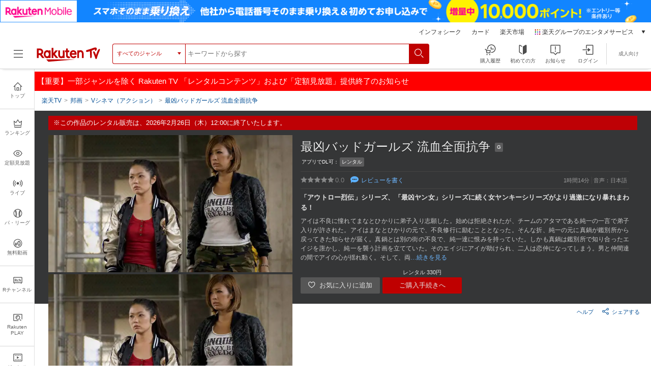

--- FILE ---
content_type: text/html; charset=UTF-8
request_url: https://tv.rakuten.co.jp/content/136797/
body_size: 55998
content:


	
<!DOCTYPE html>
<html lang="ja">
<head>
<meta charset="utf-8">
<meta http-equiv="X-UA-Compatible" content="IE=edge,chrome=1"><script type="text/javascript">(window.NREUM||(NREUM={})).init={privacy:{cookies_enabled:true},ajax:{deny_list:["bam.nr-data.net"]},feature_flags:["soft_nav"],distributed_tracing:{enabled:true}};(window.NREUM||(NREUM={})).loader_config={agentID:"1120420330",accountID:"2041392",trustKey:"1352340",xpid:"VgYDUFVaChAJUlNbBQcFUF0=",licenseKey:"629d739c30",applicationID:"962926269",browserID:"1120420330"};;/*! For license information please see nr-loader-spa-1.308.0.min.js.LICENSE.txt */
(()=>{var e,t,r={384:(e,t,r)=>{"use strict";r.d(t,{NT:()=>a,US:()=>u,Zm:()=>o,bQ:()=>d,dV:()=>c,pV:()=>l});var n=r(6154),i=r(1863),s=r(1910);const a={beacon:"bam.nr-data.net",errorBeacon:"bam.nr-data.net"};function o(){return n.gm.NREUM||(n.gm.NREUM={}),void 0===n.gm.newrelic&&(n.gm.newrelic=n.gm.NREUM),n.gm.NREUM}function c(){let e=o();return e.o||(e.o={ST:n.gm.setTimeout,SI:n.gm.setImmediate||n.gm.setInterval,CT:n.gm.clearTimeout,XHR:n.gm.XMLHttpRequest,REQ:n.gm.Request,EV:n.gm.Event,PR:n.gm.Promise,MO:n.gm.MutationObserver,FETCH:n.gm.fetch,WS:n.gm.WebSocket},(0,s.i)(...Object.values(e.o))),e}function d(e,t){let r=o();r.initializedAgents??={},t.initializedAt={ms:(0,i.t)(),date:new Date},r.initializedAgents[e]=t}function u(e,t){o()[e]=t}function l(){return function(){let e=o();const t=e.info||{};e.info={beacon:a.beacon,errorBeacon:a.errorBeacon,...t}}(),function(){let e=o();const t=e.init||{};e.init={...t}}(),c(),function(){let e=o();const t=e.loader_config||{};e.loader_config={...t}}(),o()}},782:(e,t,r)=>{"use strict";r.d(t,{T:()=>n});const n=r(860).K7.pageViewTiming},860:(e,t,r)=>{"use strict";r.d(t,{$J:()=>u,K7:()=>c,P3:()=>d,XX:()=>i,Yy:()=>o,df:()=>s,qY:()=>n,v4:()=>a});const n="events",i="jserrors",s="browser/blobs",a="rum",o="browser/logs",c={ajax:"ajax",genericEvents:"generic_events",jserrors:i,logging:"logging",metrics:"metrics",pageAction:"page_action",pageViewEvent:"page_view_event",pageViewTiming:"page_view_timing",sessionReplay:"session_replay",sessionTrace:"session_trace",softNav:"soft_navigations",spa:"spa"},d={[c.pageViewEvent]:1,[c.pageViewTiming]:2,[c.metrics]:3,[c.jserrors]:4,[c.spa]:5,[c.ajax]:6,[c.sessionTrace]:7,[c.softNav]:8,[c.sessionReplay]:9,[c.logging]:10,[c.genericEvents]:11},u={[c.pageViewEvent]:a,[c.pageViewTiming]:n,[c.ajax]:n,[c.spa]:n,[c.softNav]:n,[c.metrics]:i,[c.jserrors]:i,[c.sessionTrace]:s,[c.sessionReplay]:s,[c.logging]:o,[c.genericEvents]:"ins"}},944:(e,t,r)=>{"use strict";r.d(t,{R:()=>i});var n=r(3241);function i(e,t){"function"==typeof console.debug&&(console.debug("New Relic Warning: https://github.com/newrelic/newrelic-browser-agent/blob/main/docs/warning-codes.md#".concat(e),t),(0,n.W)({agentIdentifier:null,drained:null,type:"data",name:"warn",feature:"warn",data:{code:e,secondary:t}}))}},993:(e,t,r)=>{"use strict";r.d(t,{A$:()=>s,ET:()=>a,TZ:()=>o,p_:()=>i});var n=r(860);const i={ERROR:"ERROR",WARN:"WARN",INFO:"INFO",DEBUG:"DEBUG",TRACE:"TRACE"},s={OFF:0,ERROR:1,WARN:2,INFO:3,DEBUG:4,TRACE:5},a="log",o=n.K7.logging},1541:(e,t,r)=>{"use strict";r.d(t,{U:()=>i,f:()=>n});const n={MFE:"MFE",BA:"BA"};function i(e,t){if(2!==t?.harvestEndpointVersion)return{};const r=t.agentRef.runtime.appMetadata.agents[0].entityGuid;return e?{"source.id":e.id,"source.name":e.name,"source.type":e.type,"parent.id":e.parent?.id||r,"parent.type":e.parent?.type||n.BA}:{"entity.guid":r,appId:t.agentRef.info.applicationID}}},1687:(e,t,r)=>{"use strict";r.d(t,{Ak:()=>d,Ze:()=>h,x3:()=>u});var n=r(3241),i=r(7836),s=r(3606),a=r(860),o=r(2646);const c={};function d(e,t){const r={staged:!1,priority:a.P3[t]||0};l(e),c[e].get(t)||c[e].set(t,r)}function u(e,t){e&&c[e]&&(c[e].get(t)&&c[e].delete(t),p(e,t,!1),c[e].size&&f(e))}function l(e){if(!e)throw new Error("agentIdentifier required");c[e]||(c[e]=new Map)}function h(e="",t="feature",r=!1){if(l(e),!e||!c[e].get(t)||r)return p(e,t);c[e].get(t).staged=!0,f(e)}function f(e){const t=Array.from(c[e]);t.every(([e,t])=>t.staged)&&(t.sort((e,t)=>e[1].priority-t[1].priority),t.forEach(([t])=>{c[e].delete(t),p(e,t)}))}function p(e,t,r=!0){const a=e?i.ee.get(e):i.ee,c=s.i.handlers;if(!a.aborted&&a.backlog&&c){if((0,n.W)({agentIdentifier:e,type:"lifecycle",name:"drain",feature:t}),r){const e=a.backlog[t],r=c[t];if(r){for(let t=0;e&&t<e.length;++t)g(e[t],r);Object.entries(r).forEach(([e,t])=>{Object.values(t||{}).forEach(t=>{t[0]?.on&&t[0]?.context()instanceof o.y&&t[0].on(e,t[1])})})}}a.isolatedBacklog||delete c[t],a.backlog[t]=null,a.emit("drain-"+t,[])}}function g(e,t){var r=e[1];Object.values(t[r]||{}).forEach(t=>{var r=e[0];if(t[0]===r){var n=t[1],i=e[3],s=e[2];n.apply(i,s)}})}},1738:(e,t,r)=>{"use strict";r.d(t,{U:()=>f,Y:()=>h});var n=r(3241),i=r(9908),s=r(1863),a=r(944),o=r(5701),c=r(3969),d=r(8362),u=r(860),l=r(4261);function h(e,t,r,s){const h=s||r;!h||h[e]&&h[e]!==d.d.prototype[e]||(h[e]=function(){(0,i.p)(c.xV,["API/"+e+"/called"],void 0,u.K7.metrics,r.ee),(0,n.W)({agentIdentifier:r.agentIdentifier,drained:!!o.B?.[r.agentIdentifier],type:"data",name:"api",feature:l.Pl+e,data:{}});try{return t.apply(this,arguments)}catch(e){(0,a.R)(23,e)}})}function f(e,t,r,n,a){const o=e.info;null===r?delete o.jsAttributes[t]:o.jsAttributes[t]=r,(a||null===r)&&(0,i.p)(l.Pl+n,[(0,s.t)(),t,r],void 0,"session",e.ee)}},1741:(e,t,r)=>{"use strict";r.d(t,{W:()=>s});var n=r(944),i=r(4261);class s{#e(e,...t){if(this[e]!==s.prototype[e])return this[e](...t);(0,n.R)(35,e)}addPageAction(e,t){return this.#e(i.hG,e,t)}register(e){return this.#e(i.eY,e)}recordCustomEvent(e,t){return this.#e(i.fF,e,t)}setPageViewName(e,t){return this.#e(i.Fw,e,t)}setCustomAttribute(e,t,r){return this.#e(i.cD,e,t,r)}noticeError(e,t){return this.#e(i.o5,e,t)}setUserId(e,t=!1){return this.#e(i.Dl,e,t)}setApplicationVersion(e){return this.#e(i.nb,e)}setErrorHandler(e){return this.#e(i.bt,e)}addRelease(e,t){return this.#e(i.k6,e,t)}log(e,t){return this.#e(i.$9,e,t)}start(){return this.#e(i.d3)}finished(e){return this.#e(i.BL,e)}recordReplay(){return this.#e(i.CH)}pauseReplay(){return this.#e(i.Tb)}addToTrace(e){return this.#e(i.U2,e)}setCurrentRouteName(e){return this.#e(i.PA,e)}interaction(e){return this.#e(i.dT,e)}wrapLogger(e,t,r){return this.#e(i.Wb,e,t,r)}measure(e,t){return this.#e(i.V1,e,t)}consent(e){return this.#e(i.Pv,e)}}},1863:(e,t,r)=>{"use strict";function n(){return Math.floor(performance.now())}r.d(t,{t:()=>n})},1910:(e,t,r)=>{"use strict";r.d(t,{i:()=>s});var n=r(944);const i=new Map;function s(...e){return e.every(e=>{if(i.has(e))return i.get(e);const t="function"==typeof e?e.toString():"",r=t.includes("[native code]"),s=t.includes("nrWrapper");return r||s||(0,n.R)(64,e?.name||t),i.set(e,r),r})}},2555:(e,t,r)=>{"use strict";r.d(t,{D:()=>o,f:()=>a});var n=r(384),i=r(8122);const s={beacon:n.NT.beacon,errorBeacon:n.NT.errorBeacon,licenseKey:void 0,applicationID:void 0,sa:void 0,queueTime:void 0,applicationTime:void 0,ttGuid:void 0,user:void 0,account:void 0,product:void 0,extra:void 0,jsAttributes:{},userAttributes:void 0,atts:void 0,transactionName:void 0,tNamePlain:void 0};function a(e){try{return!!e.licenseKey&&!!e.errorBeacon&&!!e.applicationID}catch(e){return!1}}const o=e=>(0,i.a)(e,s)},2614:(e,t,r)=>{"use strict";r.d(t,{BB:()=>a,H3:()=>n,g:()=>d,iL:()=>c,tS:()=>o,uh:()=>i,wk:()=>s});const n="NRBA",i="SESSION",s=144e5,a=18e5,o={STARTED:"session-started",PAUSE:"session-pause",RESET:"session-reset",RESUME:"session-resume",UPDATE:"session-update"},c={SAME_TAB:"same-tab",CROSS_TAB:"cross-tab"},d={OFF:0,FULL:1,ERROR:2}},2646:(e,t,r)=>{"use strict";r.d(t,{y:()=>n});class n{constructor(e){this.contextId=e}}},2843:(e,t,r)=>{"use strict";r.d(t,{G:()=>s,u:()=>i});var n=r(3878);function i(e,t=!1,r,i){(0,n.DD)("visibilitychange",function(){if(t)return void("hidden"===document.visibilityState&&e());e(document.visibilityState)},r,i)}function s(e,t,r){(0,n.sp)("pagehide",e,t,r)}},3241:(e,t,r)=>{"use strict";r.d(t,{W:()=>s});var n=r(6154);const i="newrelic";function s(e={}){try{n.gm.dispatchEvent(new CustomEvent(i,{detail:e}))}catch(e){}}},3304:(e,t,r)=>{"use strict";r.d(t,{A:()=>s});var n=r(7836);const i=()=>{const e=new WeakSet;return(t,r)=>{if("object"==typeof r&&null!==r){if(e.has(r))return;e.add(r)}return r}};function s(e){try{return JSON.stringify(e,i())??""}catch(e){try{n.ee.emit("internal-error",[e])}catch(e){}return""}}},3333:(e,t,r)=>{"use strict";r.d(t,{$v:()=>u,TZ:()=>n,Xh:()=>c,Zp:()=>i,kd:()=>d,mq:()=>o,nf:()=>a,qN:()=>s});const n=r(860).K7.genericEvents,i=["auxclick","click","copy","keydown","paste","scrollend"],s=["focus","blur"],a=4,o=1e3,c=2e3,d=["PageAction","UserAction","BrowserPerformance"],u={RESOURCES:"experimental.resources",REGISTER:"register"}},3434:(e,t,r)=>{"use strict";r.d(t,{Jt:()=>s,YM:()=>d});var n=r(7836),i=r(5607);const s="nr@original:".concat(i.W),a=50;var o=Object.prototype.hasOwnProperty,c=!1;function d(e,t){return e||(e=n.ee),r.inPlace=function(e,t,n,i,s){n||(n="");const a="-"===n.charAt(0);for(let o=0;o<t.length;o++){const c=t[o],d=e[c];l(d)||(e[c]=r(d,a?c+n:n,i,c,s))}},r.flag=s,r;function r(t,r,n,c,d){return l(t)?t:(r||(r=""),nrWrapper[s]=t,function(e,t,r){if(Object.defineProperty&&Object.keys)try{return Object.keys(e).forEach(function(r){Object.defineProperty(t,r,{get:function(){return e[r]},set:function(t){return e[r]=t,t}})}),t}catch(e){u([e],r)}for(var n in e)o.call(e,n)&&(t[n]=e[n])}(t,nrWrapper,e),nrWrapper);function nrWrapper(){var s,o,l,h;let f;try{o=this,s=[...arguments],l="function"==typeof n?n(s,o):n||{}}catch(t){u([t,"",[s,o,c],l],e)}i(r+"start",[s,o,c],l,d);const p=performance.now();let g;try{return h=t.apply(o,s),g=performance.now(),h}catch(e){throw g=performance.now(),i(r+"err",[s,o,e],l,d),f=e,f}finally{const e=g-p,t={start:p,end:g,duration:e,isLongTask:e>=a,methodName:c,thrownError:f};t.isLongTask&&i("long-task",[t,o],l,d),i(r+"end",[s,o,h],l,d)}}}function i(r,n,i,s){if(!c||t){var a=c;c=!0;try{e.emit(r,n,i,t,s)}catch(t){u([t,r,n,i],e)}c=a}}}function u(e,t){t||(t=n.ee);try{t.emit("internal-error",e)}catch(e){}}function l(e){return!(e&&"function"==typeof e&&e.apply&&!e[s])}},3606:(e,t,r)=>{"use strict";r.d(t,{i:()=>s});var n=r(9908);s.on=a;var i=s.handlers={};function s(e,t,r,s){a(s||n.d,i,e,t,r)}function a(e,t,r,i,s){s||(s="feature"),e||(e=n.d);var a=t[s]=t[s]||{};(a[r]=a[r]||[]).push([e,i])}},3738:(e,t,r)=>{"use strict";r.d(t,{He:()=>i,Kp:()=>o,Lc:()=>d,Rz:()=>u,TZ:()=>n,bD:()=>s,d3:()=>a,jx:()=>l,sl:()=>h,uP:()=>c});const n=r(860).K7.sessionTrace,i="bstResource",s="resource",a="-start",o="-end",c="fn"+a,d="fn"+o,u="pushState",l=1e3,h=3e4},3785:(e,t,r)=>{"use strict";r.d(t,{R:()=>c,b:()=>d});var n=r(9908),i=r(1863),s=r(860),a=r(3969),o=r(993);function c(e,t,r={},c=o.p_.INFO,d=!0,u,l=(0,i.t)()){(0,n.p)(a.xV,["API/logging/".concat(c.toLowerCase(),"/called")],void 0,s.K7.metrics,e),(0,n.p)(o.ET,[l,t,r,c,d,u],void 0,s.K7.logging,e)}function d(e){return"string"==typeof e&&Object.values(o.p_).some(t=>t===e.toUpperCase().trim())}},3878:(e,t,r)=>{"use strict";function n(e,t){return{capture:e,passive:!1,signal:t}}function i(e,t,r=!1,i){window.addEventListener(e,t,n(r,i))}function s(e,t,r=!1,i){document.addEventListener(e,t,n(r,i))}r.d(t,{DD:()=>s,jT:()=>n,sp:()=>i})},3962:(e,t,r)=>{"use strict";r.d(t,{AM:()=>a,O2:()=>l,OV:()=>s,Qu:()=>h,TZ:()=>c,ih:()=>f,pP:()=>o,t1:()=>u,tC:()=>i,wD:()=>d});var n=r(860);const i=["click","keydown","submit"],s="popstate",a="api",o="initialPageLoad",c=n.K7.softNav,d=5e3,u=500,l={INITIAL_PAGE_LOAD:"",ROUTE_CHANGE:1,UNSPECIFIED:2},h={INTERACTION:1,AJAX:2,CUSTOM_END:3,CUSTOM_TRACER:4},f={IP:"in progress",PF:"pending finish",FIN:"finished",CAN:"cancelled"}},3969:(e,t,r)=>{"use strict";r.d(t,{TZ:()=>n,XG:()=>o,rs:()=>i,xV:()=>a,z_:()=>s});const n=r(860).K7.metrics,i="sm",s="cm",a="storeSupportabilityMetrics",o="storeEventMetrics"},4234:(e,t,r)=>{"use strict";r.d(t,{W:()=>s});var n=r(7836),i=r(1687);class s{constructor(e,t){this.agentIdentifier=e,this.ee=n.ee.get(e),this.featureName=t,this.blocked=!1}deregisterDrain(){(0,i.x3)(this.agentIdentifier,this.featureName)}}},4261:(e,t,r)=>{"use strict";r.d(t,{$9:()=>u,BL:()=>c,CH:()=>p,Dl:()=>R,Fw:()=>w,PA:()=>v,Pl:()=>n,Pv:()=>A,Tb:()=>h,U2:()=>a,V1:()=>E,Wb:()=>T,bt:()=>y,cD:()=>b,d3:()=>x,dT:()=>d,eY:()=>g,fF:()=>f,hG:()=>s,hw:()=>i,k6:()=>o,nb:()=>m,o5:()=>l});const n="api-",i=n+"ixn-",s="addPageAction",a="addToTrace",o="addRelease",c="finished",d="interaction",u="log",l="noticeError",h="pauseReplay",f="recordCustomEvent",p="recordReplay",g="register",m="setApplicationVersion",v="setCurrentRouteName",b="setCustomAttribute",y="setErrorHandler",w="setPageViewName",R="setUserId",x="start",T="wrapLogger",E="measure",A="consent"},5205:(e,t,r)=>{"use strict";r.d(t,{j:()=>S});var n=r(384),i=r(1741);var s=r(2555),a=r(3333);const o=e=>{if(!e||"string"!=typeof e)return!1;try{document.createDocumentFragment().querySelector(e)}catch{return!1}return!0};var c=r(2614),d=r(944),u=r(8122);const l="[data-nr-mask]",h=e=>(0,u.a)(e,(()=>{const e={feature_flags:[],experimental:{allow_registered_children:!1,resources:!1},mask_selector:"*",block_selector:"[data-nr-block]",mask_input_options:{color:!1,date:!1,"datetime-local":!1,email:!1,month:!1,number:!1,range:!1,search:!1,tel:!1,text:!1,time:!1,url:!1,week:!1,textarea:!1,select:!1,password:!0}};return{ajax:{deny_list:void 0,block_internal:!0,enabled:!0,autoStart:!0},api:{get allow_registered_children(){return e.feature_flags.includes(a.$v.REGISTER)||e.experimental.allow_registered_children},set allow_registered_children(t){e.experimental.allow_registered_children=t},duplicate_registered_data:!1},browser_consent_mode:{enabled:!1},distributed_tracing:{enabled:void 0,exclude_newrelic_header:void 0,cors_use_newrelic_header:void 0,cors_use_tracecontext_headers:void 0,allowed_origins:void 0},get feature_flags(){return e.feature_flags},set feature_flags(t){e.feature_flags=t},generic_events:{enabled:!0,autoStart:!0},harvest:{interval:30},jserrors:{enabled:!0,autoStart:!0},logging:{enabled:!0,autoStart:!0},metrics:{enabled:!0,autoStart:!0},obfuscate:void 0,page_action:{enabled:!0},page_view_event:{enabled:!0,autoStart:!0},page_view_timing:{enabled:!0,autoStart:!0},performance:{capture_marks:!1,capture_measures:!1,capture_detail:!0,resources:{get enabled(){return e.feature_flags.includes(a.$v.RESOURCES)||e.experimental.resources},set enabled(t){e.experimental.resources=t},asset_types:[],first_party_domains:[],ignore_newrelic:!0}},privacy:{cookies_enabled:!0},proxy:{assets:void 0,beacon:void 0},session:{expiresMs:c.wk,inactiveMs:c.BB},session_replay:{autoStart:!0,enabled:!1,preload:!1,sampling_rate:10,error_sampling_rate:100,collect_fonts:!1,inline_images:!1,fix_stylesheets:!0,mask_all_inputs:!0,get mask_text_selector(){return e.mask_selector},set mask_text_selector(t){o(t)?e.mask_selector="".concat(t,",").concat(l):""===t||null===t?e.mask_selector=l:(0,d.R)(5,t)},get block_class(){return"nr-block"},get ignore_class(){return"nr-ignore"},get mask_text_class(){return"nr-mask"},get block_selector(){return e.block_selector},set block_selector(t){o(t)?e.block_selector+=",".concat(t):""!==t&&(0,d.R)(6,t)},get mask_input_options(){return e.mask_input_options},set mask_input_options(t){t&&"object"==typeof t?e.mask_input_options={...t,password:!0}:(0,d.R)(7,t)}},session_trace:{enabled:!0,autoStart:!0},soft_navigations:{enabled:!0,autoStart:!0},spa:{enabled:!0,autoStart:!0},ssl:void 0,user_actions:{enabled:!0,elementAttributes:["id","className","tagName","type"]}}})());var f=r(6154),p=r(9324);let g=0;const m={buildEnv:p.F3,distMethod:p.Xs,version:p.xv,originTime:f.WN},v={consented:!1},b={appMetadata:{},get consented(){return this.session?.state?.consent||v.consented},set consented(e){v.consented=e},customTransaction:void 0,denyList:void 0,disabled:!1,harvester:void 0,isolatedBacklog:!1,isRecording:!1,loaderType:void 0,maxBytes:3e4,obfuscator:void 0,onerror:void 0,ptid:void 0,releaseIds:{},session:void 0,timeKeeper:void 0,registeredEntities:[],jsAttributesMetadata:{bytes:0},get harvestCount(){return++g}},y=e=>{const t=(0,u.a)(e,b),r=Object.keys(m).reduce((e,t)=>(e[t]={value:m[t],writable:!1,configurable:!0,enumerable:!0},e),{});return Object.defineProperties(t,r)};var w=r(5701);const R=e=>{const t=e.startsWith("http");e+="/",r.p=t?e:"https://"+e};var x=r(7836),T=r(3241);const E={accountID:void 0,trustKey:void 0,agentID:void 0,licenseKey:void 0,applicationID:void 0,xpid:void 0},A=e=>(0,u.a)(e,E),_=new Set;function S(e,t={},r,a){let{init:o,info:c,loader_config:d,runtime:u={},exposed:l=!0}=t;if(!c){const e=(0,n.pV)();o=e.init,c=e.info,d=e.loader_config}e.init=h(o||{}),e.loader_config=A(d||{}),c.jsAttributes??={},f.bv&&(c.jsAttributes.isWorker=!0),e.info=(0,s.D)(c);const p=e.init,g=[c.beacon,c.errorBeacon];_.has(e.agentIdentifier)||(p.proxy.assets&&(R(p.proxy.assets),g.push(p.proxy.assets)),p.proxy.beacon&&g.push(p.proxy.beacon),e.beacons=[...g],function(e){const t=(0,n.pV)();Object.getOwnPropertyNames(i.W.prototype).forEach(r=>{const n=i.W.prototype[r];if("function"!=typeof n||"constructor"===n)return;let s=t[r];e[r]&&!1!==e.exposed&&"micro-agent"!==e.runtime?.loaderType&&(t[r]=(...t)=>{const n=e[r](...t);return s?s(...t):n})})}(e),(0,n.US)("activatedFeatures",w.B)),u.denyList=[...p.ajax.deny_list||[],...p.ajax.block_internal?g:[]],u.ptid=e.agentIdentifier,u.loaderType=r,e.runtime=y(u),_.has(e.agentIdentifier)||(e.ee=x.ee.get(e.agentIdentifier),e.exposed=l,(0,T.W)({agentIdentifier:e.agentIdentifier,drained:!!w.B?.[e.agentIdentifier],type:"lifecycle",name:"initialize",feature:void 0,data:e.config})),_.add(e.agentIdentifier)}},5270:(e,t,r)=>{"use strict";r.d(t,{Aw:()=>a,SR:()=>s,rF:()=>o});var n=r(384),i=r(7767);function s(e){return!!(0,n.dV)().o.MO&&(0,i.V)(e)&&!0===e?.session_trace.enabled}function a(e){return!0===e?.session_replay.preload&&s(e)}function o(e,t){try{if("string"==typeof t?.type){if("password"===t.type.toLowerCase())return"*".repeat(e?.length||0);if(void 0!==t?.dataset?.nrUnmask||t?.classList?.contains("nr-unmask"))return e}}catch(e){}return"string"==typeof e?e.replace(/[\S]/g,"*"):"*".repeat(e?.length||0)}},5289:(e,t,r)=>{"use strict";r.d(t,{GG:()=>a,Qr:()=>c,sB:()=>o});var n=r(3878),i=r(6389);function s(){return"undefined"==typeof document||"complete"===document.readyState}function a(e,t){if(s())return e();const r=(0,i.J)(e),a=setInterval(()=>{s()&&(clearInterval(a),r())},500);(0,n.sp)("load",r,t)}function o(e){if(s())return e();(0,n.DD)("DOMContentLoaded",e)}function c(e){if(s())return e();(0,n.sp)("popstate",e)}},5607:(e,t,r)=>{"use strict";r.d(t,{W:()=>n});const n=(0,r(9566).bz)()},5701:(e,t,r)=>{"use strict";r.d(t,{B:()=>s,t:()=>a});var n=r(3241);const i=new Set,s={};function a(e,t){const r=t.agentIdentifier;s[r]??={},e&&"object"==typeof e&&(i.has(r)||(t.ee.emit("rumresp",[e]),s[r]=e,i.add(r),(0,n.W)({agentIdentifier:r,loaded:!0,drained:!0,type:"lifecycle",name:"load",feature:void 0,data:e})))}},6154:(e,t,r)=>{"use strict";r.d(t,{OF:()=>d,RI:()=>i,WN:()=>h,bv:()=>s,eN:()=>f,gm:()=>a,lR:()=>l,m:()=>c,mw:()=>o,sb:()=>u});var n=r(1863);const i="undefined"!=typeof window&&!!window.document,s="undefined"!=typeof WorkerGlobalScope&&("undefined"!=typeof self&&self instanceof WorkerGlobalScope&&self.navigator instanceof WorkerNavigator||"undefined"!=typeof globalThis&&globalThis instanceof WorkerGlobalScope&&globalThis.navigator instanceof WorkerNavigator),a=i?window:"undefined"!=typeof WorkerGlobalScope&&("undefined"!=typeof self&&self instanceof WorkerGlobalScope&&self||"undefined"!=typeof globalThis&&globalThis instanceof WorkerGlobalScope&&globalThis),o=Boolean("hidden"===a?.document?.visibilityState),c=""+a?.location,d=/iPad|iPhone|iPod/.test(a.navigator?.userAgent),u=d&&"undefined"==typeof SharedWorker,l=(()=>{const e=a.navigator?.userAgent?.match(/Firefox[/\s](\d+\.\d+)/);return Array.isArray(e)&&e.length>=2?+e[1]:0})(),h=Date.now()-(0,n.t)(),f=()=>"undefined"!=typeof PerformanceNavigationTiming&&a?.performance?.getEntriesByType("navigation")?.[0]?.responseStart},6344:(e,t,r)=>{"use strict";r.d(t,{BB:()=>u,Qb:()=>l,TZ:()=>i,Ug:()=>a,Vh:()=>s,_s:()=>o,bc:()=>d,yP:()=>c});var n=r(2614);const i=r(860).K7.sessionReplay,s="errorDuringReplay",a=.12,o={DomContentLoaded:0,Load:1,FullSnapshot:2,IncrementalSnapshot:3,Meta:4,Custom:5},c={[n.g.ERROR]:15e3,[n.g.FULL]:3e5,[n.g.OFF]:0},d={RESET:{message:"Session was reset",sm:"Reset"},IMPORT:{message:"Recorder failed to import",sm:"Import"},TOO_MANY:{message:"429: Too Many Requests",sm:"Too-Many"},TOO_BIG:{message:"Payload was too large",sm:"Too-Big"},CROSS_TAB:{message:"Session Entity was set to OFF on another tab",sm:"Cross-Tab"},ENTITLEMENTS:{message:"Session Replay is not allowed and will not be started",sm:"Entitlement"}},u=5e3,l={API:"api",RESUME:"resume",SWITCH_TO_FULL:"switchToFull",INITIALIZE:"initialize",PRELOAD:"preload"}},6389:(e,t,r)=>{"use strict";function n(e,t=500,r={}){const n=r?.leading||!1;let i;return(...r)=>{n&&void 0===i&&(e.apply(this,r),i=setTimeout(()=>{i=clearTimeout(i)},t)),n||(clearTimeout(i),i=setTimeout(()=>{e.apply(this,r)},t))}}function i(e){let t=!1;return(...r)=>{t||(t=!0,e.apply(this,r))}}r.d(t,{J:()=>i,s:()=>n})},6630:(e,t,r)=>{"use strict";r.d(t,{T:()=>n});const n=r(860).K7.pageViewEvent},6774:(e,t,r)=>{"use strict";r.d(t,{T:()=>n});const n=r(860).K7.jserrors},7295:(e,t,r)=>{"use strict";r.d(t,{Xv:()=>a,gX:()=>i,iW:()=>s});var n=[];function i(e){if(!e||s(e))return!1;if(0===n.length)return!0;if("*"===n[0].hostname)return!1;for(var t=0;t<n.length;t++){var r=n[t];if(r.hostname.test(e.hostname)&&r.pathname.test(e.pathname))return!1}return!0}function s(e){return void 0===e.hostname}function a(e){if(n=[],e&&e.length)for(var t=0;t<e.length;t++){let r=e[t];if(!r)continue;if("*"===r)return void(n=[{hostname:"*"}]);0===r.indexOf("http://")?r=r.substring(7):0===r.indexOf("https://")&&(r=r.substring(8));const i=r.indexOf("/");let s,a;i>0?(s=r.substring(0,i),a=r.substring(i)):(s=r,a="*");let[c]=s.split(":");n.push({hostname:o(c),pathname:o(a,!0)})}}function o(e,t=!1){const r=e.replace(/[.+?^${}()|[\]\\]/g,e=>"\\"+e).replace(/\*/g,".*?");return new RegExp((t?"^":"")+r+"$")}},7485:(e,t,r)=>{"use strict";r.d(t,{D:()=>i});var n=r(6154);function i(e){if(0===(e||"").indexOf("data:"))return{protocol:"data"};try{const t=new URL(e,location.href),r={port:t.port,hostname:t.hostname,pathname:t.pathname,search:t.search,protocol:t.protocol.slice(0,t.protocol.indexOf(":")),sameOrigin:t.protocol===n.gm?.location?.protocol&&t.host===n.gm?.location?.host};return r.port&&""!==r.port||("http:"===t.protocol&&(r.port="80"),"https:"===t.protocol&&(r.port="443")),r.pathname&&""!==r.pathname?r.pathname.startsWith("/")||(r.pathname="/".concat(r.pathname)):r.pathname="/",r}catch(e){return{}}}},7699:(e,t,r)=>{"use strict";r.d(t,{It:()=>s,KC:()=>o,No:()=>i,qh:()=>a});var n=r(860);const i=16e3,s=1e6,a="SESSION_ERROR",o={[n.K7.logging]:!0,[n.K7.genericEvents]:!1,[n.K7.jserrors]:!1,[n.K7.ajax]:!1}},7767:(e,t,r)=>{"use strict";r.d(t,{V:()=>i});var n=r(6154);const i=e=>n.RI&&!0===e?.privacy.cookies_enabled},7836:(e,t,r)=>{"use strict";r.d(t,{P:()=>o,ee:()=>c});var n=r(384),i=r(8990),s=r(2646),a=r(5607);const o="nr@context:".concat(a.W),c=function e(t,r){var n={},a={},u={},l=!1;try{l=16===r.length&&d.initializedAgents?.[r]?.runtime.isolatedBacklog}catch(e){}var h={on:p,addEventListener:p,removeEventListener:function(e,t){var r=n[e];if(!r)return;for(var i=0;i<r.length;i++)r[i]===t&&r.splice(i,1)},emit:function(e,r,n,i,s){!1!==s&&(s=!0);if(c.aborted&&!i)return;t&&s&&t.emit(e,r,n);var o=f(n);g(e).forEach(e=>{e.apply(o,r)});var d=v()[a[e]];d&&d.push([h,e,r,o]);return o},get:m,listeners:g,context:f,buffer:function(e,t){const r=v();if(t=t||"feature",h.aborted)return;Object.entries(e||{}).forEach(([e,n])=>{a[n]=t,t in r||(r[t]=[])})},abort:function(){h._aborted=!0,Object.keys(h.backlog).forEach(e=>{delete h.backlog[e]})},isBuffering:function(e){return!!v()[a[e]]},debugId:r,backlog:l?{}:t&&"object"==typeof t.backlog?t.backlog:{},isolatedBacklog:l};return Object.defineProperty(h,"aborted",{get:()=>{let e=h._aborted||!1;return e||(t&&(e=t.aborted),e)}}),h;function f(e){return e&&e instanceof s.y?e:e?(0,i.I)(e,o,()=>new s.y(o)):new s.y(o)}function p(e,t){n[e]=g(e).concat(t)}function g(e){return n[e]||[]}function m(t){return u[t]=u[t]||e(h,t)}function v(){return h.backlog}}(void 0,"globalEE"),d=(0,n.Zm)();d.ee||(d.ee=c)},8122:(e,t,r)=>{"use strict";r.d(t,{a:()=>i});var n=r(944);function i(e,t){try{if(!e||"object"!=typeof e)return(0,n.R)(3);if(!t||"object"!=typeof t)return(0,n.R)(4);const r=Object.create(Object.getPrototypeOf(t),Object.getOwnPropertyDescriptors(t)),s=0===Object.keys(r).length?e:r;for(let a in s)if(void 0!==e[a])try{if(null===e[a]){r[a]=null;continue}Array.isArray(e[a])&&Array.isArray(t[a])?r[a]=Array.from(new Set([...e[a],...t[a]])):"object"==typeof e[a]&&"object"==typeof t[a]?r[a]=i(e[a],t[a]):r[a]=e[a]}catch(e){r[a]||(0,n.R)(1,e)}return r}catch(e){(0,n.R)(2,e)}}},8139:(e,t,r)=>{"use strict";r.d(t,{u:()=>h});var n=r(7836),i=r(3434),s=r(8990),a=r(6154);const o={},c=a.gm.XMLHttpRequest,d="addEventListener",u="removeEventListener",l="nr@wrapped:".concat(n.P);function h(e){var t=function(e){return(e||n.ee).get("events")}(e);if(o[t.debugId]++)return t;o[t.debugId]=1;var r=(0,i.YM)(t,!0);function h(e){r.inPlace(e,[d,u],"-",p)}function p(e,t){return e[1]}return"getPrototypeOf"in Object&&(a.RI&&f(document,h),c&&f(c.prototype,h),f(a.gm,h)),t.on(d+"-start",function(e,t){var n=e[1];if(null!==n&&("function"==typeof n||"object"==typeof n)&&"newrelic"!==e[0]){var i=(0,s.I)(n,l,function(){var e={object:function(){if("function"!=typeof n.handleEvent)return;return n.handleEvent.apply(n,arguments)},function:n}[typeof n];return e?r(e,"fn-",null,e.name||"anonymous"):n});this.wrapped=e[1]=i}}),t.on(u+"-start",function(e){e[1]=this.wrapped||e[1]}),t}function f(e,t,...r){let n=e;for(;"object"==typeof n&&!Object.prototype.hasOwnProperty.call(n,d);)n=Object.getPrototypeOf(n);n&&t(n,...r)}},8362:(e,t,r)=>{"use strict";r.d(t,{d:()=>s});var n=r(9566),i=r(1741);class s extends i.W{agentIdentifier=(0,n.LA)(16)}},8374:(e,t,r)=>{r.nc=(()=>{try{return document?.currentScript?.nonce}catch(e){}return""})()},8990:(e,t,r)=>{"use strict";r.d(t,{I:()=>i});var n=Object.prototype.hasOwnProperty;function i(e,t,r){if(n.call(e,t))return e[t];var i=r();if(Object.defineProperty&&Object.keys)try{return Object.defineProperty(e,t,{value:i,writable:!0,enumerable:!1}),i}catch(e){}return e[t]=i,i}},9119:(e,t,r)=>{"use strict";r.d(t,{L:()=>s});var n=/([^?#]*)[^#]*(#[^?]*|$).*/,i=/([^?#]*)().*/;function s(e,t){return e?e.replace(t?n:i,"$1$2"):e}},9300:(e,t,r)=>{"use strict";r.d(t,{T:()=>n});const n=r(860).K7.ajax},9324:(e,t,r)=>{"use strict";r.d(t,{AJ:()=>a,F3:()=>i,Xs:()=>s,Yq:()=>o,xv:()=>n});const n="1.308.0",i="PROD",s="CDN",a="@newrelic/rrweb",o="1.0.1"},9566:(e,t,r)=>{"use strict";r.d(t,{LA:()=>o,ZF:()=>c,bz:()=>a,el:()=>d});var n=r(6154);const i="xxxxxxxx-xxxx-4xxx-yxxx-xxxxxxxxxxxx";function s(e,t){return e?15&e[t]:16*Math.random()|0}function a(){const e=n.gm?.crypto||n.gm?.msCrypto;let t,r=0;return e&&e.getRandomValues&&(t=e.getRandomValues(new Uint8Array(30))),i.split("").map(e=>"x"===e?s(t,r++).toString(16):"y"===e?(3&s()|8).toString(16):e).join("")}function o(e){const t=n.gm?.crypto||n.gm?.msCrypto;let r,i=0;t&&t.getRandomValues&&(r=t.getRandomValues(new Uint8Array(e)));const a=[];for(var o=0;o<e;o++)a.push(s(r,i++).toString(16));return a.join("")}function c(){return o(16)}function d(){return o(32)}},9908:(e,t,r)=>{"use strict";r.d(t,{d:()=>n,p:()=>i});var n=r(7836).ee.get("handle");function i(e,t,r,i,s){s?(s.buffer([e],i),s.emit(e,t,r)):(n.buffer([e],i),n.emit(e,t,r))}}},n={};function i(e){var t=n[e];if(void 0!==t)return t.exports;var s=n[e]={exports:{}};return r[e](s,s.exports,i),s.exports}i.m=r,i.d=(e,t)=>{for(var r in t)i.o(t,r)&&!i.o(e,r)&&Object.defineProperty(e,r,{enumerable:!0,get:t[r]})},i.f={},i.e=e=>Promise.all(Object.keys(i.f).reduce((t,r)=>(i.f[r](e,t),t),[])),i.u=e=>({212:"nr-spa-compressor",249:"nr-spa-recorder",478:"nr-spa"}[e]+"-1.308.0.min.js"),i.o=(e,t)=>Object.prototype.hasOwnProperty.call(e,t),e={},t="NRBA-1.308.0.PROD:",i.l=(r,n,s,a)=>{if(e[r])e[r].push(n);else{var o,c;if(void 0!==s)for(var d=document.getElementsByTagName("script"),u=0;u<d.length;u++){var l=d[u];if(l.getAttribute("src")==r||l.getAttribute("data-webpack")==t+s){o=l;break}}if(!o){c=!0;var h={478:"sha512-RSfSVnmHk59T/uIPbdSE0LPeqcEdF4/+XhfJdBuccH5rYMOEZDhFdtnh6X6nJk7hGpzHd9Ujhsy7lZEz/ORYCQ==",249:"sha512-ehJXhmntm85NSqW4MkhfQqmeKFulra3klDyY0OPDUE+sQ3GokHlPh1pmAzuNy//3j4ac6lzIbmXLvGQBMYmrkg==",212:"sha512-B9h4CR46ndKRgMBcK+j67uSR2RCnJfGefU+A7FrgR/k42ovXy5x/MAVFiSvFxuVeEk/pNLgvYGMp1cBSK/G6Fg=="};(o=document.createElement("script")).charset="utf-8",i.nc&&o.setAttribute("nonce",i.nc),o.setAttribute("data-webpack",t+s),o.src=r,0!==o.src.indexOf(window.location.origin+"/")&&(o.crossOrigin="anonymous"),h[a]&&(o.integrity=h[a])}e[r]=[n];var f=(t,n)=>{o.onerror=o.onload=null,clearTimeout(p);var i=e[r];if(delete e[r],o.parentNode&&o.parentNode.removeChild(o),i&&i.forEach(e=>e(n)),t)return t(n)},p=setTimeout(f.bind(null,void 0,{type:"timeout",target:o}),12e4);o.onerror=f.bind(null,o.onerror),o.onload=f.bind(null,o.onload),c&&document.head.appendChild(o)}},i.r=e=>{"undefined"!=typeof Symbol&&Symbol.toStringTag&&Object.defineProperty(e,Symbol.toStringTag,{value:"Module"}),Object.defineProperty(e,"__esModule",{value:!0})},i.p="https://js-agent.newrelic.com/",(()=>{var e={38:0,788:0};i.f.j=(t,r)=>{var n=i.o(e,t)?e[t]:void 0;if(0!==n)if(n)r.push(n[2]);else{var s=new Promise((r,i)=>n=e[t]=[r,i]);r.push(n[2]=s);var a=i.p+i.u(t),o=new Error;i.l(a,r=>{if(i.o(e,t)&&(0!==(n=e[t])&&(e[t]=void 0),n)){var s=r&&("load"===r.type?"missing":r.type),a=r&&r.target&&r.target.src;o.message="Loading chunk "+t+" failed: ("+s+": "+a+")",o.name="ChunkLoadError",o.type=s,o.request=a,n[1](o)}},"chunk-"+t,t)}};var t=(t,r)=>{var n,s,[a,o,c]=r,d=0;if(a.some(t=>0!==e[t])){for(n in o)i.o(o,n)&&(i.m[n]=o[n]);if(c)c(i)}for(t&&t(r);d<a.length;d++)s=a[d],i.o(e,s)&&e[s]&&e[s][0](),e[s]=0},r=self["webpackChunk:NRBA-1.308.0.PROD"]=self["webpackChunk:NRBA-1.308.0.PROD"]||[];r.forEach(t.bind(null,0)),r.push=t.bind(null,r.push.bind(r))})(),(()=>{"use strict";i(8374);var e=i(8362),t=i(860);const r=Object.values(t.K7);var n=i(5205);var s=i(9908),a=i(1863),o=i(4261),c=i(1738);var d=i(1687),u=i(4234),l=i(5289),h=i(6154),f=i(944),p=i(5270),g=i(7767),m=i(6389),v=i(7699);class b extends u.W{constructor(e,t){super(e.agentIdentifier,t),this.agentRef=e,this.abortHandler=void 0,this.featAggregate=void 0,this.loadedSuccessfully=void 0,this.onAggregateImported=new Promise(e=>{this.loadedSuccessfully=e}),this.deferred=Promise.resolve(),!1===e.init[this.featureName].autoStart?this.deferred=new Promise((t,r)=>{this.ee.on("manual-start-all",(0,m.J)(()=>{(0,d.Ak)(e.agentIdentifier,this.featureName),t()}))}):(0,d.Ak)(e.agentIdentifier,t)}importAggregator(e,t,r={}){if(this.featAggregate)return;const n=async()=>{let n;await this.deferred;try{if((0,g.V)(e.init)){const{setupAgentSession:t}=await i.e(478).then(i.bind(i,8766));n=t(e)}}catch(e){(0,f.R)(20,e),this.ee.emit("internal-error",[e]),(0,s.p)(v.qh,[e],void 0,this.featureName,this.ee)}try{if(!this.#t(this.featureName,n,e.init))return(0,d.Ze)(this.agentIdentifier,this.featureName),void this.loadedSuccessfully(!1);const{Aggregate:i}=await t();this.featAggregate=new i(e,r),e.runtime.harvester.initializedAggregates.push(this.featAggregate),this.loadedSuccessfully(!0)}catch(e){(0,f.R)(34,e),this.abortHandler?.(),(0,d.Ze)(this.agentIdentifier,this.featureName,!0),this.loadedSuccessfully(!1),this.ee&&this.ee.abort()}};h.RI?(0,l.GG)(()=>n(),!0):n()}#t(e,r,n){if(this.blocked)return!1;switch(e){case t.K7.sessionReplay:return(0,p.SR)(n)&&!!r;case t.K7.sessionTrace:return!!r;default:return!0}}}var y=i(6630),w=i(2614),R=i(3241);class x extends b{static featureName=y.T;constructor(e){var t;super(e,y.T),this.setupInspectionEvents(e.agentIdentifier),t=e,(0,c.Y)(o.Fw,function(e,r){"string"==typeof e&&("/"!==e.charAt(0)&&(e="/"+e),t.runtime.customTransaction=(r||"http://custom.transaction")+e,(0,s.p)(o.Pl+o.Fw,[(0,a.t)()],void 0,void 0,t.ee))},t),this.importAggregator(e,()=>i.e(478).then(i.bind(i,2467)))}setupInspectionEvents(e){const t=(t,r)=>{t&&(0,R.W)({agentIdentifier:e,timeStamp:t.timeStamp,loaded:"complete"===t.target.readyState,type:"window",name:r,data:t.target.location+""})};(0,l.sB)(e=>{t(e,"DOMContentLoaded")}),(0,l.GG)(e=>{t(e,"load")}),(0,l.Qr)(e=>{t(e,"navigate")}),this.ee.on(w.tS.UPDATE,(t,r)=>{(0,R.W)({agentIdentifier:e,type:"lifecycle",name:"session",data:r})})}}var T=i(384);class E extends e.d{constructor(e){var t;(super(),h.gm)?(this.features={},(0,T.bQ)(this.agentIdentifier,this),this.desiredFeatures=new Set(e.features||[]),this.desiredFeatures.add(x),(0,n.j)(this,e,e.loaderType||"agent"),t=this,(0,c.Y)(o.cD,function(e,r,n=!1){if("string"==typeof e){if(["string","number","boolean"].includes(typeof r)||null===r)return(0,c.U)(t,e,r,o.cD,n);(0,f.R)(40,typeof r)}else(0,f.R)(39,typeof e)},t),function(e){(0,c.Y)(o.Dl,function(t,r=!1){if("string"!=typeof t&&null!==t)return void(0,f.R)(41,typeof t);const n=e.info.jsAttributes["enduser.id"];r&&null!=n&&n!==t?(0,s.p)(o.Pl+"setUserIdAndResetSession",[t],void 0,"session",e.ee):(0,c.U)(e,"enduser.id",t,o.Dl,!0)},e)}(this),function(e){(0,c.Y)(o.nb,function(t){if("string"==typeof t||null===t)return(0,c.U)(e,"application.version",t,o.nb,!1);(0,f.R)(42,typeof t)},e)}(this),function(e){(0,c.Y)(o.d3,function(){e.ee.emit("manual-start-all")},e)}(this),function(e){(0,c.Y)(o.Pv,function(t=!0){if("boolean"==typeof t){if((0,s.p)(o.Pl+o.Pv,[t],void 0,"session",e.ee),e.runtime.consented=t,t){const t=e.features.page_view_event;t.onAggregateImported.then(e=>{const r=t.featAggregate;e&&!r.sentRum&&r.sendRum()})}}else(0,f.R)(65,typeof t)},e)}(this),this.run()):(0,f.R)(21)}get config(){return{info:this.info,init:this.init,loader_config:this.loader_config,runtime:this.runtime}}get api(){return this}run(){try{const e=function(e){const t={};return r.forEach(r=>{t[r]=!!e[r]?.enabled}),t}(this.init),n=[...this.desiredFeatures];n.sort((e,r)=>t.P3[e.featureName]-t.P3[r.featureName]),n.forEach(r=>{if(!e[r.featureName]&&r.featureName!==t.K7.pageViewEvent)return;if(r.featureName===t.K7.spa)return void(0,f.R)(67);const n=function(e){switch(e){case t.K7.ajax:return[t.K7.jserrors];case t.K7.sessionTrace:return[t.K7.ajax,t.K7.pageViewEvent];case t.K7.sessionReplay:return[t.K7.sessionTrace];case t.K7.pageViewTiming:return[t.K7.pageViewEvent];default:return[]}}(r.featureName).filter(e=>!(e in this.features));n.length>0&&(0,f.R)(36,{targetFeature:r.featureName,missingDependencies:n}),this.features[r.featureName]=new r(this)})}catch(e){(0,f.R)(22,e);for(const e in this.features)this.features[e].abortHandler?.();const t=(0,T.Zm)();delete t.initializedAgents[this.agentIdentifier]?.features,delete this.sharedAggregator;return t.ee.get(this.agentIdentifier).abort(),!1}}}var A=i(2843),_=i(782);class S extends b{static featureName=_.T;constructor(e){super(e,_.T),h.RI&&((0,A.u)(()=>(0,s.p)("docHidden",[(0,a.t)()],void 0,_.T,this.ee),!0),(0,A.G)(()=>(0,s.p)("winPagehide",[(0,a.t)()],void 0,_.T,this.ee)),this.importAggregator(e,()=>i.e(478).then(i.bind(i,9917))))}}var O=i(3969);class I extends b{static featureName=O.TZ;constructor(e){super(e,O.TZ),h.RI&&document.addEventListener("securitypolicyviolation",e=>{(0,s.p)(O.xV,["Generic/CSPViolation/Detected"],void 0,this.featureName,this.ee)}),this.importAggregator(e,()=>i.e(478).then(i.bind(i,6555)))}}var N=i(6774),P=i(3878),k=i(3304);class D{constructor(e,t,r,n,i){this.name="UncaughtError",this.message="string"==typeof e?e:(0,k.A)(e),this.sourceURL=t,this.line=r,this.column=n,this.__newrelic=i}}function C(e){return M(e)?e:new D(void 0!==e?.message?e.message:e,e?.filename||e?.sourceURL,e?.lineno||e?.line,e?.colno||e?.col,e?.__newrelic,e?.cause)}function j(e){const t="Unhandled Promise Rejection: ";if(!e?.reason)return;if(M(e.reason)){try{e.reason.message.startsWith(t)||(e.reason.message=t+e.reason.message)}catch(e){}return C(e.reason)}const r=C(e.reason);return(r.message||"").startsWith(t)||(r.message=t+r.message),r}function L(e){if(e.error instanceof SyntaxError&&!/:\d+$/.test(e.error.stack?.trim())){const t=new D(e.message,e.filename,e.lineno,e.colno,e.error.__newrelic,e.cause);return t.name=SyntaxError.name,t}return M(e.error)?e.error:C(e)}function M(e){return e instanceof Error&&!!e.stack}function H(e,r,n,i,o=(0,a.t)()){"string"==typeof e&&(e=new Error(e)),(0,s.p)("err",[e,o,!1,r,n.runtime.isRecording,void 0,i],void 0,t.K7.jserrors,n.ee),(0,s.p)("uaErr",[],void 0,t.K7.genericEvents,n.ee)}var B=i(1541),K=i(993),W=i(3785);function U(e,{customAttributes:t={},level:r=K.p_.INFO}={},n,i,s=(0,a.t)()){(0,W.R)(n.ee,e,t,r,!1,i,s)}function F(e,r,n,i,c=(0,a.t)()){(0,s.p)(o.Pl+o.hG,[c,e,r,i],void 0,t.K7.genericEvents,n.ee)}function V(e,r,n,i,c=(0,a.t)()){const{start:d,end:u,customAttributes:l}=r||{},h={customAttributes:l||{}};if("object"!=typeof h.customAttributes||"string"!=typeof e||0===e.length)return void(0,f.R)(57);const p=(e,t)=>null==e?t:"number"==typeof e?e:e instanceof PerformanceMark?e.startTime:Number.NaN;if(h.start=p(d,0),h.end=p(u,c),Number.isNaN(h.start)||Number.isNaN(h.end))(0,f.R)(57);else{if(h.duration=h.end-h.start,!(h.duration<0))return(0,s.p)(o.Pl+o.V1,[h,e,i],void 0,t.K7.genericEvents,n.ee),h;(0,f.R)(58)}}function G(e,r={},n,i,c=(0,a.t)()){(0,s.p)(o.Pl+o.fF,[c,e,r,i],void 0,t.K7.genericEvents,n.ee)}function z(e){(0,c.Y)(o.eY,function(t){return Y(e,t)},e)}function Y(e,r,n){(0,f.R)(54,"newrelic.register"),r||={},r.type=B.f.MFE,r.licenseKey||=e.info.licenseKey,r.blocked=!1,r.parent=n||{},Array.isArray(r.tags)||(r.tags=[]);const i={};r.tags.forEach(e=>{"name"!==e&&"id"!==e&&(i["source.".concat(e)]=!0)}),r.isolated??=!0;let o=()=>{};const c=e.runtime.registeredEntities;if(!r.isolated){const e=c.find(({metadata:{target:{id:e}}})=>e===r.id&&!r.isolated);if(e)return e}const d=e=>{r.blocked=!0,o=e};function u(e){return"string"==typeof e&&!!e.trim()&&e.trim().length<501||"number"==typeof e}e.init.api.allow_registered_children||d((0,m.J)(()=>(0,f.R)(55))),u(r.id)&&u(r.name)||d((0,m.J)(()=>(0,f.R)(48,r)));const l={addPageAction:(t,n={})=>g(F,[t,{...i,...n},e],r),deregister:()=>{d((0,m.J)(()=>(0,f.R)(68)))},log:(t,n={})=>g(U,[t,{...n,customAttributes:{...i,...n.customAttributes||{}}},e],r),measure:(t,n={})=>g(V,[t,{...n,customAttributes:{...i,...n.customAttributes||{}}},e],r),noticeError:(t,n={})=>g(H,[t,{...i,...n},e],r),register:(t={})=>g(Y,[e,t],l.metadata.target),recordCustomEvent:(t,n={})=>g(G,[t,{...i,...n},e],r),setApplicationVersion:e=>p("application.version",e),setCustomAttribute:(e,t)=>p(e,t),setUserId:e=>p("enduser.id",e),metadata:{customAttributes:i,target:r}},h=()=>(r.blocked&&o(),r.blocked);h()||c.push(l);const p=(e,t)=>{h()||(i[e]=t)},g=(r,n,i)=>{if(h())return;const o=(0,a.t)();(0,s.p)(O.xV,["API/register/".concat(r.name,"/called")],void 0,t.K7.metrics,e.ee);try{if(e.init.api.duplicate_registered_data&&"register"!==r.name){let e=n;if(n[1]instanceof Object){const t={"child.id":i.id,"child.type":i.type};e="customAttributes"in n[1]?[n[0],{...n[1],customAttributes:{...n[1].customAttributes,...t}},...n.slice(2)]:[n[0],{...n[1],...t},...n.slice(2)]}r(...e,void 0,o)}return r(...n,i,o)}catch(e){(0,f.R)(50,e)}};return l}class Z extends b{static featureName=N.T;constructor(e){var t;super(e,N.T),t=e,(0,c.Y)(o.o5,(e,r)=>H(e,r,t),t),function(e){(0,c.Y)(o.bt,function(t){e.runtime.onerror=t},e)}(e),function(e){let t=0;(0,c.Y)(o.k6,function(e,r){++t>10||(this.runtime.releaseIds[e.slice(-200)]=(""+r).slice(-200))},e)}(e),z(e);try{this.removeOnAbort=new AbortController}catch(e){}this.ee.on("internal-error",(t,r)=>{this.abortHandler&&(0,s.p)("ierr",[C(t),(0,a.t)(),!0,{},e.runtime.isRecording,r],void 0,this.featureName,this.ee)}),h.gm.addEventListener("unhandledrejection",t=>{this.abortHandler&&(0,s.p)("err",[j(t),(0,a.t)(),!1,{unhandledPromiseRejection:1},e.runtime.isRecording],void 0,this.featureName,this.ee)},(0,P.jT)(!1,this.removeOnAbort?.signal)),h.gm.addEventListener("error",t=>{this.abortHandler&&(0,s.p)("err",[L(t),(0,a.t)(),!1,{},e.runtime.isRecording],void 0,this.featureName,this.ee)},(0,P.jT)(!1,this.removeOnAbort?.signal)),this.abortHandler=this.#r,this.importAggregator(e,()=>i.e(478).then(i.bind(i,2176)))}#r(){this.removeOnAbort?.abort(),this.abortHandler=void 0}}var q=i(8990);let X=1;function J(e){const t=typeof e;return!e||"object"!==t&&"function"!==t?-1:e===h.gm?0:(0,q.I)(e,"nr@id",function(){return X++})}function Q(e){if("string"==typeof e&&e.length)return e.length;if("object"==typeof e){if("undefined"!=typeof ArrayBuffer&&e instanceof ArrayBuffer&&e.byteLength)return e.byteLength;if("undefined"!=typeof Blob&&e instanceof Blob&&e.size)return e.size;if(!("undefined"!=typeof FormData&&e instanceof FormData))try{return(0,k.A)(e).length}catch(e){return}}}var ee=i(8139),te=i(7836),re=i(3434);const ne={},ie=["open","send"];function se(e){var t=e||te.ee;const r=function(e){return(e||te.ee).get("xhr")}(t);if(void 0===h.gm.XMLHttpRequest)return r;if(ne[r.debugId]++)return r;ne[r.debugId]=1,(0,ee.u)(t);var n=(0,re.YM)(r),i=h.gm.XMLHttpRequest,s=h.gm.MutationObserver,a=h.gm.Promise,o=h.gm.setInterval,c="readystatechange",d=["onload","onerror","onabort","onloadstart","onloadend","onprogress","ontimeout"],u=[],l=h.gm.XMLHttpRequest=function(e){const t=new i(e),s=r.context(t);try{r.emit("new-xhr",[t],s),t.addEventListener(c,(a=s,function(){var e=this;e.readyState>3&&!a.resolved&&(a.resolved=!0,r.emit("xhr-resolved",[],e)),n.inPlace(e,d,"fn-",y)}),(0,P.jT)(!1))}catch(e){(0,f.R)(15,e);try{r.emit("internal-error",[e])}catch(e){}}var a;return t};function p(e,t){n.inPlace(t,["onreadystatechange"],"fn-",y)}if(function(e,t){for(var r in e)t[r]=e[r]}(i,l),l.prototype=i.prototype,n.inPlace(l.prototype,ie,"-xhr-",y),r.on("send-xhr-start",function(e,t){p(e,t),function(e){u.push(e),s&&(g?g.then(b):o?o(b):(m=-m,v.data=m))}(t)}),r.on("open-xhr-start",p),s){var g=a&&a.resolve();if(!o&&!a){var m=1,v=document.createTextNode(m);new s(b).observe(v,{characterData:!0})}}else t.on("fn-end",function(e){e[0]&&e[0].type===c||b()});function b(){for(var e=0;e<u.length;e++)p(0,u[e]);u.length&&(u=[])}function y(e,t){return t}return r}var ae="fetch-",oe=ae+"body-",ce=["arrayBuffer","blob","json","text","formData"],de=h.gm.Request,ue=h.gm.Response,le="prototype";const he={};function fe(e){const t=function(e){return(e||te.ee).get("fetch")}(e);if(!(de&&ue&&h.gm.fetch))return t;if(he[t.debugId]++)return t;function r(e,r,n){var i=e[r];"function"==typeof i&&(e[r]=function(){var e,r=[...arguments],s={};t.emit(n+"before-start",[r],s),s[te.P]&&s[te.P].dt&&(e=s[te.P].dt);var a=i.apply(this,r);return t.emit(n+"start",[r,e],a),a.then(function(e){return t.emit(n+"end",[null,e],a),e},function(e){throw t.emit(n+"end",[e],a),e})})}return he[t.debugId]=1,ce.forEach(e=>{r(de[le],e,oe),r(ue[le],e,oe)}),r(h.gm,"fetch",ae),t.on(ae+"end",function(e,r){var n=this;if(r){var i=r.headers.get("content-length");null!==i&&(n.rxSize=i),t.emit(ae+"done",[null,r],n)}else t.emit(ae+"done",[e],n)}),t}var pe=i(7485),ge=i(9566);class me{constructor(e){this.agentRef=e}generateTracePayload(e){const t=this.agentRef.loader_config;if(!this.shouldGenerateTrace(e)||!t)return null;var r=(t.accountID||"").toString()||null,n=(t.agentID||"").toString()||null,i=(t.trustKey||"").toString()||null;if(!r||!n)return null;var s=(0,ge.ZF)(),a=(0,ge.el)(),o=Date.now(),c={spanId:s,traceId:a,timestamp:o};return(e.sameOrigin||this.isAllowedOrigin(e)&&this.useTraceContextHeadersForCors())&&(c.traceContextParentHeader=this.generateTraceContextParentHeader(s,a),c.traceContextStateHeader=this.generateTraceContextStateHeader(s,o,r,n,i)),(e.sameOrigin&&!this.excludeNewrelicHeader()||!e.sameOrigin&&this.isAllowedOrigin(e)&&this.useNewrelicHeaderForCors())&&(c.newrelicHeader=this.generateTraceHeader(s,a,o,r,n,i)),c}generateTraceContextParentHeader(e,t){return"00-"+t+"-"+e+"-01"}generateTraceContextStateHeader(e,t,r,n,i){return i+"@nr=0-1-"+r+"-"+n+"-"+e+"----"+t}generateTraceHeader(e,t,r,n,i,s){if(!("function"==typeof h.gm?.btoa))return null;var a={v:[0,1],d:{ty:"Browser",ac:n,ap:i,id:e,tr:t,ti:r}};return s&&n!==s&&(a.d.tk=s),btoa((0,k.A)(a))}shouldGenerateTrace(e){return this.agentRef.init?.distributed_tracing?.enabled&&this.isAllowedOrigin(e)}isAllowedOrigin(e){var t=!1;const r=this.agentRef.init?.distributed_tracing;if(e.sameOrigin)t=!0;else if(r?.allowed_origins instanceof Array)for(var n=0;n<r.allowed_origins.length;n++){var i=(0,pe.D)(r.allowed_origins[n]);if(e.hostname===i.hostname&&e.protocol===i.protocol&&e.port===i.port){t=!0;break}}return t}excludeNewrelicHeader(){var e=this.agentRef.init?.distributed_tracing;return!!e&&!!e.exclude_newrelic_header}useNewrelicHeaderForCors(){var e=this.agentRef.init?.distributed_tracing;return!!e&&!1!==e.cors_use_newrelic_header}useTraceContextHeadersForCors(){var e=this.agentRef.init?.distributed_tracing;return!!e&&!!e.cors_use_tracecontext_headers}}var ve=i(9300),be=i(7295);function ye(e){return"string"==typeof e?e:e instanceof(0,T.dV)().o.REQ?e.url:h.gm?.URL&&e instanceof URL?e.href:void 0}var we=["load","error","abort","timeout"],Re=we.length,xe=(0,T.dV)().o.REQ,Te=(0,T.dV)().o.XHR;const Ee="X-NewRelic-App-Data";class Ae extends b{static featureName=ve.T;constructor(e){super(e,ve.T),this.dt=new me(e),this.handler=(e,t,r,n)=>(0,s.p)(e,t,r,n,this.ee);try{const e={xmlhttprequest:"xhr",fetch:"fetch",beacon:"beacon"};h.gm?.performance?.getEntriesByType("resource").forEach(r=>{if(r.initiatorType in e&&0!==r.responseStatus){const n={status:r.responseStatus},i={rxSize:r.transferSize,duration:Math.floor(r.duration),cbTime:0};_e(n,r.name),this.handler("xhr",[n,i,r.startTime,r.responseEnd,e[r.initiatorType]],void 0,t.K7.ajax)}})}catch(e){}fe(this.ee),se(this.ee),function(e,r,n,i){function o(e){var t=this;t.totalCbs=0,t.called=0,t.cbTime=0,t.end=T,t.ended=!1,t.xhrGuids={},t.lastSize=null,t.loadCaptureCalled=!1,t.params=this.params||{},t.metrics=this.metrics||{},t.latestLongtaskEnd=0,e.addEventListener("load",function(r){E(t,e)},(0,P.jT)(!1)),h.lR||e.addEventListener("progress",function(e){t.lastSize=e.loaded},(0,P.jT)(!1))}function c(e){this.params={method:e[0]},_e(this,e[1]),this.metrics={}}function d(t,r){e.loader_config.xpid&&this.sameOrigin&&r.setRequestHeader("X-NewRelic-ID",e.loader_config.xpid);var n=i.generateTracePayload(this.parsedOrigin);if(n){var s=!1;n.newrelicHeader&&(r.setRequestHeader("newrelic",n.newrelicHeader),s=!0),n.traceContextParentHeader&&(r.setRequestHeader("traceparent",n.traceContextParentHeader),n.traceContextStateHeader&&r.setRequestHeader("tracestate",n.traceContextStateHeader),s=!0),s&&(this.dt=n)}}function u(e,t){var n=this.metrics,i=e[0],s=this;if(n&&i){var o=Q(i);o&&(n.txSize=o)}this.startTime=(0,a.t)(),this.body=i,this.listener=function(e){try{"abort"!==e.type||s.loadCaptureCalled||(s.params.aborted=!0),("load"!==e.type||s.called===s.totalCbs&&(s.onloadCalled||"function"!=typeof t.onload)&&"function"==typeof s.end)&&s.end(t)}catch(e){try{r.emit("internal-error",[e])}catch(e){}}};for(var c=0;c<Re;c++)t.addEventListener(we[c],this.listener,(0,P.jT)(!1))}function l(e,t,r){this.cbTime+=e,t?this.onloadCalled=!0:this.called+=1,this.called!==this.totalCbs||!this.onloadCalled&&"function"==typeof r.onload||"function"!=typeof this.end||this.end(r)}function f(e,t){var r=""+J(e)+!!t;this.xhrGuids&&!this.xhrGuids[r]&&(this.xhrGuids[r]=!0,this.totalCbs+=1)}function p(e,t){var r=""+J(e)+!!t;this.xhrGuids&&this.xhrGuids[r]&&(delete this.xhrGuids[r],this.totalCbs-=1)}function g(){this.endTime=(0,a.t)()}function m(e,t){t instanceof Te&&"load"===e[0]&&r.emit("xhr-load-added",[e[1],e[2]],t)}function v(e,t){t instanceof Te&&"load"===e[0]&&r.emit("xhr-load-removed",[e[1],e[2]],t)}function b(e,t,r){t instanceof Te&&("onload"===r&&(this.onload=!0),("load"===(e[0]&&e[0].type)||this.onload)&&(this.xhrCbStart=(0,a.t)()))}function y(e,t){this.xhrCbStart&&r.emit("xhr-cb-time",[(0,a.t)()-this.xhrCbStart,this.onload,t],t)}function w(e){var t,r=e[1]||{};if("string"==typeof e[0]?0===(t=e[0]).length&&h.RI&&(t=""+h.gm.location.href):e[0]&&e[0].url?t=e[0].url:h.gm?.URL&&e[0]&&e[0]instanceof URL?t=e[0].href:"function"==typeof e[0].toString&&(t=e[0].toString()),"string"==typeof t&&0!==t.length){t&&(this.parsedOrigin=(0,pe.D)(t),this.sameOrigin=this.parsedOrigin.sameOrigin);var n=i.generateTracePayload(this.parsedOrigin);if(n&&(n.newrelicHeader||n.traceContextParentHeader))if(e[0]&&e[0].headers)o(e[0].headers,n)&&(this.dt=n);else{var s={};for(var a in r)s[a]=r[a];s.headers=new Headers(r.headers||{}),o(s.headers,n)&&(this.dt=n),e.length>1?e[1]=s:e.push(s)}}function o(e,t){var r=!1;return t.newrelicHeader&&(e.set("newrelic",t.newrelicHeader),r=!0),t.traceContextParentHeader&&(e.set("traceparent",t.traceContextParentHeader),t.traceContextStateHeader&&e.set("tracestate",t.traceContextStateHeader),r=!0),r}}function R(e,t){this.params={},this.metrics={},this.startTime=(0,a.t)(),this.dt=t,e.length>=1&&(this.target=e[0]),e.length>=2&&(this.opts=e[1]);var r=this.opts||{},n=this.target;_e(this,ye(n));var i=(""+(n&&n instanceof xe&&n.method||r.method||"GET")).toUpperCase();this.params.method=i,this.body=r.body,this.txSize=Q(r.body)||0}function x(e,r){if(this.endTime=(0,a.t)(),this.params||(this.params={}),(0,be.iW)(this.params))return;let i;this.params.status=r?r.status:0,"string"==typeof this.rxSize&&this.rxSize.length>0&&(i=+this.rxSize);const s={txSize:this.txSize,rxSize:i,duration:(0,a.t)()-this.startTime};n("xhr",[this.params,s,this.startTime,this.endTime,"fetch"],this,t.K7.ajax)}function T(e){const r=this.params,i=this.metrics;if(!this.ended){this.ended=!0;for(let t=0;t<Re;t++)e.removeEventListener(we[t],this.listener,!1);r.aborted||(0,be.iW)(r)||(i.duration=(0,a.t)()-this.startTime,this.loadCaptureCalled||4!==e.readyState?null==r.status&&(r.status=0):E(this,e),i.cbTime=this.cbTime,n("xhr",[r,i,this.startTime,this.endTime,"xhr"],this,t.K7.ajax))}}function E(e,n){e.params.status=n.status;var i=function(e,t){var r=e.responseType;return"json"===r&&null!==t?t:"arraybuffer"===r||"blob"===r||"json"===r?Q(e.response):"text"===r||""===r||void 0===r?Q(e.responseText):void 0}(n,e.lastSize);if(i&&(e.metrics.rxSize=i),e.sameOrigin&&n.getAllResponseHeaders().indexOf(Ee)>=0){var a=n.getResponseHeader(Ee);a&&((0,s.p)(O.rs,["Ajax/CrossApplicationTracing/Header/Seen"],void 0,t.K7.metrics,r),e.params.cat=a.split(", ").pop())}e.loadCaptureCalled=!0}r.on("new-xhr",o),r.on("open-xhr-start",c),r.on("open-xhr-end",d),r.on("send-xhr-start",u),r.on("xhr-cb-time",l),r.on("xhr-load-added",f),r.on("xhr-load-removed",p),r.on("xhr-resolved",g),r.on("addEventListener-end",m),r.on("removeEventListener-end",v),r.on("fn-end",y),r.on("fetch-before-start",w),r.on("fetch-start",R),r.on("fn-start",b),r.on("fetch-done",x)}(e,this.ee,this.handler,this.dt),this.importAggregator(e,()=>i.e(478).then(i.bind(i,3845)))}}function _e(e,t){var r=(0,pe.D)(t),n=e.params||e;n.hostname=r.hostname,n.port=r.port,n.protocol=r.protocol,n.host=r.hostname+":"+r.port,n.pathname=r.pathname,e.parsedOrigin=r,e.sameOrigin=r.sameOrigin}const Se={},Oe=["pushState","replaceState"];function Ie(e){const t=function(e){return(e||te.ee).get("history")}(e);return!h.RI||Se[t.debugId]++||(Se[t.debugId]=1,(0,re.YM)(t).inPlace(window.history,Oe,"-")),t}var Ne=i(3738);function Pe(e){(0,c.Y)(o.BL,function(r=Date.now()){const n=r-h.WN;n<0&&(0,f.R)(62,r),(0,s.p)(O.XG,[o.BL,{time:n}],void 0,t.K7.metrics,e.ee),e.addToTrace({name:o.BL,start:r,origin:"nr"}),(0,s.p)(o.Pl+o.hG,[n,o.BL],void 0,t.K7.genericEvents,e.ee)},e)}const{He:ke,bD:De,d3:Ce,Kp:je,TZ:Le,Lc:Me,uP:He,Rz:Be}=Ne;class Ke extends b{static featureName=Le;constructor(e){var r;super(e,Le),r=e,(0,c.Y)(o.U2,function(e){if(!(e&&"object"==typeof e&&e.name&&e.start))return;const n={n:e.name,s:e.start-h.WN,e:(e.end||e.start)-h.WN,o:e.origin||"",t:"api"};n.s<0||n.e<0||n.e<n.s?(0,f.R)(61,{start:n.s,end:n.e}):(0,s.p)("bstApi",[n],void 0,t.K7.sessionTrace,r.ee)},r),Pe(e);if(!(0,g.V)(e.init))return void this.deregisterDrain();const n=this.ee;let d;Ie(n),this.eventsEE=(0,ee.u)(n),this.eventsEE.on(He,function(e,t){this.bstStart=(0,a.t)()}),this.eventsEE.on(Me,function(e,r){(0,s.p)("bst",[e[0],r,this.bstStart,(0,a.t)()],void 0,t.K7.sessionTrace,n)}),n.on(Be+Ce,function(e){this.time=(0,a.t)(),this.startPath=location.pathname+location.hash}),n.on(Be+je,function(e){(0,s.p)("bstHist",[location.pathname+location.hash,this.startPath,this.time],void 0,t.K7.sessionTrace,n)});try{d=new PerformanceObserver(e=>{const r=e.getEntries();(0,s.p)(ke,[r],void 0,t.K7.sessionTrace,n)}),d.observe({type:De,buffered:!0})}catch(e){}this.importAggregator(e,()=>i.e(478).then(i.bind(i,6974)),{resourceObserver:d})}}var We=i(6344);class Ue extends b{static featureName=We.TZ;#n;recorder;constructor(e){var r;let n;super(e,We.TZ),r=e,(0,c.Y)(o.CH,function(){(0,s.p)(o.CH,[],void 0,t.K7.sessionReplay,r.ee)},r),function(e){(0,c.Y)(o.Tb,function(){(0,s.p)(o.Tb,[],void 0,t.K7.sessionReplay,e.ee)},e)}(e);try{n=JSON.parse(localStorage.getItem("".concat(w.H3,"_").concat(w.uh)))}catch(e){}(0,p.SR)(e.init)&&this.ee.on(o.CH,()=>this.#i()),this.#s(n)&&this.importRecorder().then(e=>{e.startRecording(We.Qb.PRELOAD,n?.sessionReplayMode)}),this.importAggregator(this.agentRef,()=>i.e(478).then(i.bind(i,6167)),this),this.ee.on("err",e=>{this.blocked||this.agentRef.runtime.isRecording&&(this.errorNoticed=!0,(0,s.p)(We.Vh,[e],void 0,this.featureName,this.ee))})}#s(e){return e&&(e.sessionReplayMode===w.g.FULL||e.sessionReplayMode===w.g.ERROR)||(0,p.Aw)(this.agentRef.init)}importRecorder(){return this.recorder?Promise.resolve(this.recorder):(this.#n??=Promise.all([i.e(478),i.e(249)]).then(i.bind(i,4866)).then(({Recorder:e})=>(this.recorder=new e(this),this.recorder)).catch(e=>{throw this.ee.emit("internal-error",[e]),this.blocked=!0,e}),this.#n)}#i(){this.blocked||(this.featAggregate?this.featAggregate.mode!==w.g.FULL&&this.featAggregate.initializeRecording(w.g.FULL,!0,We.Qb.API):this.importRecorder().then(()=>{this.recorder.startRecording(We.Qb.API,w.g.FULL)}))}}var Fe=i(3962);class Ve extends b{static featureName=Fe.TZ;constructor(e){if(super(e,Fe.TZ),function(e){const r=e.ee.get("tracer");function n(){}(0,c.Y)(o.dT,function(e){return(new n).get("object"==typeof e?e:{})},e);const i=n.prototype={createTracer:function(n,i){var o={},c=this,d="function"==typeof i;return(0,s.p)(O.xV,["API/createTracer/called"],void 0,t.K7.metrics,e.ee),function(){if(r.emit((d?"":"no-")+"fn-start",[(0,a.t)(),c,d],o),d)try{return i.apply(this,arguments)}catch(e){const t="string"==typeof e?new Error(e):e;throw r.emit("fn-err",[arguments,this,t],o),t}finally{r.emit("fn-end",[(0,a.t)()],o)}}}};["actionText","setName","setAttribute","save","ignore","onEnd","getContext","end","get"].forEach(r=>{c.Y.apply(this,[r,function(){return(0,s.p)(o.hw+r,[performance.now(),...arguments],this,t.K7.softNav,e.ee),this},e,i])}),(0,c.Y)(o.PA,function(){(0,s.p)(o.hw+"routeName",[performance.now(),...arguments],void 0,t.K7.softNav,e.ee)},e)}(e),!h.RI||!(0,T.dV)().o.MO)return;const r=Ie(this.ee);try{this.removeOnAbort=new AbortController}catch(e){}Fe.tC.forEach(e=>{(0,P.sp)(e,e=>{l(e)},!0,this.removeOnAbort?.signal)});const n=()=>(0,s.p)("newURL",[(0,a.t)(),""+window.location],void 0,this.featureName,this.ee);r.on("pushState-end",n),r.on("replaceState-end",n),(0,P.sp)(Fe.OV,e=>{l(e),(0,s.p)("newURL",[e.timeStamp,""+window.location],void 0,this.featureName,this.ee)},!0,this.removeOnAbort?.signal);let d=!1;const u=new((0,T.dV)().o.MO)((e,t)=>{d||(d=!0,requestAnimationFrame(()=>{(0,s.p)("newDom",[(0,a.t)()],void 0,this.featureName,this.ee),d=!1}))}),l=(0,m.s)(e=>{"loading"!==document.readyState&&((0,s.p)("newUIEvent",[e],void 0,this.featureName,this.ee),u.observe(document.body,{attributes:!0,childList:!0,subtree:!0,characterData:!0}))},100,{leading:!0});this.abortHandler=function(){this.removeOnAbort?.abort(),u.disconnect(),this.abortHandler=void 0},this.importAggregator(e,()=>i.e(478).then(i.bind(i,4393)),{domObserver:u})}}var Ge=i(3333),ze=i(9119);const Ye={},Ze=new Set;function qe(e){return"string"==typeof e?{type:"string",size:(new TextEncoder).encode(e).length}:e instanceof ArrayBuffer?{type:"ArrayBuffer",size:e.byteLength}:e instanceof Blob?{type:"Blob",size:e.size}:e instanceof DataView?{type:"DataView",size:e.byteLength}:ArrayBuffer.isView(e)?{type:"TypedArray",size:e.byteLength}:{type:"unknown",size:0}}class Xe{constructor(e,t){this.timestamp=(0,a.t)(),this.currentUrl=(0,ze.L)(window.location.href),this.socketId=(0,ge.LA)(8),this.requestedUrl=(0,ze.L)(e),this.requestedProtocols=Array.isArray(t)?t.join(","):t||"",this.openedAt=void 0,this.protocol=void 0,this.extensions=void 0,this.binaryType=void 0,this.messageOrigin=void 0,this.messageCount=0,this.messageBytes=0,this.messageBytesMin=0,this.messageBytesMax=0,this.messageTypes=void 0,this.sendCount=0,this.sendBytes=0,this.sendBytesMin=0,this.sendBytesMax=0,this.sendTypes=void 0,this.closedAt=void 0,this.closeCode=void 0,this.closeReason="unknown",this.closeWasClean=void 0,this.connectedDuration=0,this.hasErrors=void 0}}class $e extends b{static featureName=Ge.TZ;constructor(e){super(e,Ge.TZ);const r=e.init.feature_flags.includes("websockets"),n=[e.init.page_action.enabled,e.init.performance.capture_marks,e.init.performance.capture_measures,e.init.performance.resources.enabled,e.init.user_actions.enabled,r];var d;let u,l;if(d=e,(0,c.Y)(o.hG,(e,t)=>F(e,t,d),d),function(e){(0,c.Y)(o.fF,(t,r)=>G(t,r,e),e)}(e),Pe(e),z(e),function(e){(0,c.Y)(o.V1,(t,r)=>V(t,r,e),e)}(e),r&&(l=function(e){if(!(0,T.dV)().o.WS)return e;const t=e.get("websockets");if(Ye[t.debugId]++)return t;Ye[t.debugId]=1,(0,A.G)(()=>{const e=(0,a.t)();Ze.forEach(r=>{r.nrData.closedAt=e,r.nrData.closeCode=1001,r.nrData.closeReason="Page navigating away",r.nrData.closeWasClean=!1,r.nrData.openedAt&&(r.nrData.connectedDuration=e-r.nrData.openedAt),t.emit("ws",[r.nrData],r)})});class r extends WebSocket{static name="WebSocket";static toString(){return"function WebSocket() { [native code] }"}toString(){return"[object WebSocket]"}get[Symbol.toStringTag](){return r.name}#a(e){(e.__newrelic??={}).socketId=this.nrData.socketId,this.nrData.hasErrors??=!0}constructor(...e){super(...e),this.nrData=new Xe(e[0],e[1]),this.addEventListener("open",()=>{this.nrData.openedAt=(0,a.t)(),["protocol","extensions","binaryType"].forEach(e=>{this.nrData[e]=this[e]}),Ze.add(this)}),this.addEventListener("message",e=>{const{type:t,size:r}=qe(e.data);this.nrData.messageOrigin??=(0,ze.L)(e.origin),this.nrData.messageCount++,this.nrData.messageBytes+=r,this.nrData.messageBytesMin=Math.min(this.nrData.messageBytesMin||1/0,r),this.nrData.messageBytesMax=Math.max(this.nrData.messageBytesMax,r),(this.nrData.messageTypes??"").includes(t)||(this.nrData.messageTypes=this.nrData.messageTypes?"".concat(this.nrData.messageTypes,",").concat(t):t)}),this.addEventListener("close",e=>{this.nrData.closedAt=(0,a.t)(),this.nrData.closeCode=e.code,e.reason&&(this.nrData.closeReason=e.reason),this.nrData.closeWasClean=e.wasClean,this.nrData.connectedDuration=this.nrData.closedAt-this.nrData.openedAt,Ze.delete(this),t.emit("ws",[this.nrData],this)})}addEventListener(e,t,...r){const n=this,i="function"==typeof t?function(...e){try{return t.apply(this,e)}catch(e){throw n.#a(e),e}}:t?.handleEvent?{handleEvent:function(...e){try{return t.handleEvent.apply(t,e)}catch(e){throw n.#a(e),e}}}:t;return super.addEventListener(e,i,...r)}send(e){if(this.readyState===WebSocket.OPEN){const{type:t,size:r}=qe(e);this.nrData.sendCount++,this.nrData.sendBytes+=r,this.nrData.sendBytesMin=Math.min(this.nrData.sendBytesMin||1/0,r),this.nrData.sendBytesMax=Math.max(this.nrData.sendBytesMax,r),(this.nrData.sendTypes??"").includes(t)||(this.nrData.sendTypes=this.nrData.sendTypes?"".concat(this.nrData.sendTypes,",").concat(t):t)}try{return super.send(e)}catch(e){throw this.#a(e),e}}close(...e){try{super.close(...e)}catch(e){throw this.#a(e),e}}}return h.gm.WebSocket=r,t}(this.ee)),h.RI){if(fe(this.ee),se(this.ee),u=Ie(this.ee),e.init.user_actions.enabled){function f(t){const r=(0,pe.D)(t);return e.beacons.includes(r.hostname+":"+r.port)}function p(){u.emit("navChange")}Ge.Zp.forEach(e=>(0,P.sp)(e,e=>(0,s.p)("ua",[e],void 0,this.featureName,this.ee),!0)),Ge.qN.forEach(e=>{const t=(0,m.s)(e=>{(0,s.p)("ua",[e],void 0,this.featureName,this.ee)},500,{leading:!0});(0,P.sp)(e,t)}),h.gm.addEventListener("error",()=>{(0,s.p)("uaErr",[],void 0,t.K7.genericEvents,this.ee)},(0,P.jT)(!1,this.removeOnAbort?.signal)),this.ee.on("open-xhr-start",(e,r)=>{f(e[1])||r.addEventListener("readystatechange",()=>{2===r.readyState&&(0,s.p)("uaXhr",[],void 0,t.K7.genericEvents,this.ee)})}),this.ee.on("fetch-start",e=>{e.length>=1&&!f(ye(e[0]))&&(0,s.p)("uaXhr",[],void 0,t.K7.genericEvents,this.ee)}),u.on("pushState-end",p),u.on("replaceState-end",p),window.addEventListener("hashchange",p,(0,P.jT)(!0,this.removeOnAbort?.signal)),window.addEventListener("popstate",p,(0,P.jT)(!0,this.removeOnAbort?.signal))}if(e.init.performance.resources.enabled&&h.gm.PerformanceObserver?.supportedEntryTypes.includes("resource")){new PerformanceObserver(e=>{e.getEntries().forEach(e=>{(0,s.p)("browserPerformance.resource",[e],void 0,this.featureName,this.ee)})}).observe({type:"resource",buffered:!0})}}r&&l.on("ws",e=>{(0,s.p)("ws-complete",[e],void 0,this.featureName,this.ee)});try{this.removeOnAbort=new AbortController}catch(g){}this.abortHandler=()=>{this.removeOnAbort?.abort(),this.abortHandler=void 0},n.some(e=>e)?this.importAggregator(e,()=>i.e(478).then(i.bind(i,8019))):this.deregisterDrain()}}var Je=i(2646);const Qe=new Map;function et(e,t,r,n,i=!0){if("object"!=typeof t||!t||"string"!=typeof r||!r||"function"!=typeof t[r])return(0,f.R)(29);const s=function(e){return(e||te.ee).get("logger")}(e),a=(0,re.YM)(s),o=new Je.y(te.P);o.level=n.level,o.customAttributes=n.customAttributes,o.autoCaptured=i;const c=t[r]?.[re.Jt]||t[r];return Qe.set(c,o),a.inPlace(t,[r],"wrap-logger-",()=>Qe.get(c)),s}var tt=i(1910);class rt extends b{static featureName=K.TZ;constructor(e){var t;super(e,K.TZ),t=e,(0,c.Y)(o.$9,(e,r)=>U(e,r,t),t),function(e){(0,c.Y)(o.Wb,(t,r,{customAttributes:n={},level:i=K.p_.INFO}={})=>{et(e.ee,t,r,{customAttributes:n,level:i},!1)},e)}(e),z(e);const r=this.ee;["log","error","warn","info","debug","trace"].forEach(e=>{(0,tt.i)(h.gm.console[e]),et(r,h.gm.console,e,{level:"log"===e?"info":e})}),this.ee.on("wrap-logger-end",function([e]){const{level:t,customAttributes:n,autoCaptured:i}=this;(0,W.R)(r,e,n,t,i)}),this.importAggregator(e,()=>i.e(478).then(i.bind(i,5288)))}}new E({features:[Ae,x,S,Ke,Ue,I,Z,$e,rt,Ve],loaderType:"spa"})})()})();</script>
<title>最凶バッドガールズ 流血全面抗争 | 動画配信/レンタル | 楽天TV</title>
<meta name="description" content="最凶バッドガールズ 流血全面抗争(邦画-Vシネマ（アクション）)のネット動画配信。あらすじ、キャスト・スタッフ、予告編などの情報もご紹介！動画視聴で楽天ポイントが貯まる楽天TV(Rakuten TV)！">
<meta name="robots" content="noydir">
<meta name="robots" content="noodp">
<meta name="format-detection" content="telephone=no">
<meta property="og:type" content="video.movie">
<meta property="og:title" content="最凶バッドガールズ 流血全面抗争 | 動画配信/レンタル | 楽天TV">
<meta property="og:url" content="https://tv.rakuten.co.jp/content/136797/">
<meta property="og:site_name" content="楽天TV">
			<meta property="og:image" content="https://im.akimg.tv.rakuten.co.jp/content/76/79/136797/main.jpg?impolicy=variable&width=960&height=540">
	<meta property="og:description" content="最凶バッドガールズ 流血全面抗争(邦画-Vシネマ（アクション）)のネット動画配信。あらすじ、キャスト・スタッフ、予告編などの情報もご紹介！動画視聴で楽天ポイントが貯まる楽天TV(Rakuten TV)！">
<meta property="fb:app_id" content="1398503433742723">
	<meta name="twitter:card" content="summary_large_image" />
<meta name="twitter:site" content="@rakutentv_japan" />
<meta name="twitter:title" content="最凶バッドガールズ 流血全面抗争 | 動画配信/レンタル | 楽天TV">
<meta name="twitter:description" content="最凶バッドガールズ 流血全面抗争(邦画-Vシネマ（アクション）)のネット動画配信。あらすじ、キャスト・スタッフ、予告編などの情報もご紹介！動画視聴で楽天ポイントが貯まる楽天TV(Rakuten TV)！">
			<meta name="twitter:image:src" content="https://im.akimg.tv.rakuten.co.jp/content/76/79/136797/main.jpg?impolicy=variable&width=960&height=540">
	<meta name="twitter:url" content="https://tv.rakuten.co.jp/content/136797/">
<script type="application/ld+json">
[
	{
	"name": "BreadcrumbList",
	"@context": "https://schema.org",
	"@type": "BreadcrumbList",
	"itemListElement":[
			{
				"@type": "ListItem",
				"position": 1,
				"item":
				{
					"@id": "https://tv.rakuten.co.jp",
					"name": "楽天TV"
				}
			},
			{
				"@type": "ListItem",
				"position": 2,
				"item":
				{
					"@id": "https://tv.rakuten.co.jp/genre/japanese_film/",
					"name":"邦画"
				}
			},
			{
				"@type": "ListItem",
				"position": 3,
				"item":
				{
					"@id": "https://tv.rakuten.co.jp/search/sub_genre/32/",
					"name":"Vシネマ（アクション）"
				}
			},
			{
				"@type": "ListItem",
				"position": 4,
				"item":
				{
					"@id": "https://tv.rakuten.co.jp/content/136797/",
					"name":"最凶バッドガールズ 流血全面抗争"
				}
			}
		]
	}
	,{
		"@context": "https://schema.org",
		"@type": "Product",
		"name": "最凶バッドガールズ 流血全面抗争",
		"contentRating": "G",
		"image": "https://im.akimg.tv.rakuten.co.jp/content/76/79/136797/main.jpg?impolicy=variable&width=640&height=360",
		"description": "アイは不良に憧れてまなとひかりに弟子入り志願した。始めは拒絶されたが、チームのアタマである純一の一言で弟子入りが許された。アイはまなとひかりの元で、不良修行に励むこととなった。そんな折、純一の元に真鍋が鑑別所から戻ってきた知らせが届く。真鍋とは別の街の不良で、純一達に恨みを持っていた。しかも真鍋は鑑別所で知り合ったエイジを誑かし、純一を襲う計画を立てていた。そのエイジにアイが助けられ、二人は恋仲になってしまう。男と仲間達の間でアイの心が揺れ動く。そして、両チームの抗争は激化していくのであった。",
		"url": "https://tv.rakuten.co.jp/content/136797/",
		"subjectOf": {
			"@type": "Movie",
			"name": "最凶バッドガールズ 流血全面抗争",
			"contentRating": "G",
			"image": "https://im.akimg.tv.rakuten.co.jp/content/76/79/136797/main.jpg?impolicy=variable&width=640&height=360",
			"description": "アイは不良に憧れてまなとひかりに弟子入り志願した。始めは拒絶されたが、チームのアタマである純一の一言で弟子入りが許された。アイはまなとひかりの元で、不良修行に励むこととなった。そんな折、純一の元に真鍋が鑑別所から戻ってきた知らせが届く。真鍋とは別の街の不良で、純一達に恨みを持っていた。しかも真鍋は鑑別所で知り合ったエイジを誑かし、純一を襲う計画を立てていた。そのエイジにアイが助けられ、二人は恋仲になってしまう。男と仲間達の間でアイの心が揺れ動く。そして、両チームの抗争は激化していくのであった。",
			"duration": "PT1H14M",
			"actor": [
				{
				  "@type": "Person",
				  "name": "かすみ果穂"
				},
				{
				  "@type": "Person",
				  "name": "佐伯奈々"
				},
				{
				  "@type": "Person",
				  "name": "藤岡範子"
				},
				{
				  "@type": "Person",
				  "name": "川瀬忠行"
				},
				{
				  "@type": "Person",
				  "name": "冬本ジュー"
				},
				{
				  "@type": "Person",
				  "name": "伊藤佳範"
				},
				{
				  "@type": "Person",
				  "name": "渡瀬雪絵"
				},
				{
				  "@type": "Person",
				  "name": "枝川吉範"
				},
				{
				  "@type": "Person",
				  "name": "内山由香莉"
				},
				{
				  "@type": "Person",
				  "name": "眞野沙耶花"
				}
			],
			"genre": [
				"邦画",
				"Vシネマ（アクション）",
				"不良",
				"復讐",
				"恋愛"
			]
			,
			"video": {
				"@type": "VideoObject",
                "name": "最凶バッドガールズ 流血全面抗争",
                "contentRating": "G",
                "description": "アイは不良に憧れてまなとひかりに弟子入り志願した。始めは拒絶されたが、チームのアタマである純一の一言で弟子入りが許された。アイはまなとひかりの元で、不良修行に励むこととなった。そんな折、純一の元に真鍋が鑑別所から戻ってきた知らせが届く。真鍋とは別の街の不良で、純一達に恨みを持っていた。しかも真鍋は鑑別所で知り合ったエイジを誑かし、純一を襲う計画を立てていた。そのエイジにアイが助けられ、二人は恋仲になってしまう。男と仲間達の間でアイの心が揺れ動く。そして、両チームの抗争は激化していくのであった。",
                "thumbnailUrl": "https://im.akimg.tv.rakuten.co.jp/content/76/79/136797/main.jpg?impolicy=variable&width=640&height=360",
                "embedUrl": "https://tv.rakuten.co.jp/content/136797/",
                "uploadDate": "2015-03-20T15:00:00+09:00",
                "duration": "PT1H14M",
                "actor": [
					{
					  "@type": "Person",
					  "name": "かすみ果穂"
					},
					{
					  "@type": "Person",
					  "name": "佐伯奈々"
					},
					{
					  "@type": "Person",
					  "name": "藤岡範子"
					},
					{
					  "@type": "Person",
					  "name": "川瀬忠行"
					},
					{
					  "@type": "Person",
					  "name": "冬本ジュー"
					},
					{
					  "@type": "Person",
					  "name": "伊藤佳範"
					},
					{
					  "@type": "Person",
					  "name": "渡瀬雪絵"
					},
					{
					  "@type": "Person",
					  "name": "枝川吉範"
					},
					{
					  "@type": "Person",
					  "name": "内山由香莉"
					},
					{
					  "@type": "Person",
					  "name": "眞野沙耶花"
					}
				],
                "genre": [
					"邦画",
					"Vシネマ（アクション）",
					"不良",
					"復讐",
					"恋愛"
                ]
			}
		},
		"offers": [
			{
				"@type": "Offer",
				"name": "標準画質レンタル",
				"price": "330",
				"priceCurrency": "JPY",
				"availability": "https://schema.org/InStock"
			}
    	]
	}
]
</script>
<link rel="canonical" href="https://tv.rakuten.co.jp/content/136797/">
<meta name="application-name" content="楽天TV"/>
<meta name="msapplication-TileColor" content="#BF0000"/>
<meta name="msapplication-square70x70logo" content="https://im.akimg.tv.rakuten.co.jp/img/msapplication/tiny.png"/>
<meta name="msapplication-square150x150logo" content="https://im.akimg.tv.rakuten.co.jp/img/msapplication/square.png"/>
<meta name="msapplication-wide310x150logo" content="https://im.akimg.tv.rakuten.co.jp/img/msapplication/wide.png"/>
<meta name="msapplication-square310x310logo" content="https://im.akimg.tv.rakuten.co.jp/img/msapplication/large.png"/>
<link rel="shortcut icon" href="https://im.akimg.tv.rakuten.co.jp/img/favicon.ico?date=191008">
<link rel="shortcut icon" href="https://im.akimg.tv.rakuten.co.jp/img/favicon.png?date=191008">
<link rel="apple-touch-icon" href="https://im.akimg.tv.rakuten.co.jp/img/appHomeIcon_2.png">
<link rel="stylesheet" href="https://tv.rakuten.co.jp/css/suggest/suggest_pc.css?ver=20241216">
<script type="text/javascript">
var pageParam={
	urlStatic:'https://im.akimg.tv.rakuten.co.jp',
	urlWeb:'https://tv.rakuten.co.jp',
	urlApi:'https://api.tv.rakuten.co.jp',
	cookie_domain:'.tv.rakuten.co.jp',
}
</script>
<script type="text/javascript">var staticUrl='https://im.akimg.tv.rakuten.co.jp'; var stUrl='https://tv.rakuten.co.jp'; var adultFlg=false;</script>
<script src="https://im.akimg.tv.rakuten.co.jp/js/jquery-3.6.0.min.js"></script>
<script src="https://im.akimg.tv.rakuten.co.jp/js/jquery.cookie.js"></script>
<script src="https://tv.rakuten.co.jp/js/global.js?ver=20241216"></script>
<script src="https://tv.rakuten.co.jp/js/StmWindow.js?ver=1"></script>
<script src="https://im.akimg.tv.rakuten.co.jp/js/pc/common.js"></script>
<script src="https://im.akimg.tv.rakuten.co.jp/js/list.js"></script>
<script src="https://tv.rakuten.co.jp/js/common/gtmCustom.js"></script>
<script src="https://tv.rakuten.co.jp/js/ApiUtil.js?ver=20241216"></script>


<link rel="stylesheet" href="https://im.akimg.tv.rakuten.co.jp/css/pc/base.css?ver=20241216">


<link rel="preload"
				href="https://fonts.gstatic.com/s/materialiconsround/v108/LDItaoyNOAY6Uewc665JcIzCKsKc_M9flwmM.otf" as="font"
				type="font/otf" crossorigin="anonymous">
<link rel="stylesheet" type="text/css"
			href="https://tv.rakuten.co.jp/js/player3/shaka/dist/controls.css?ver=20241216">
	<link rel="stylesheet" href="https://tv.rakuten.co.jp/js/player3/asset/player-shaka.css?ver=20241216">
<link rel="stylesheet" href="https://tv.rakuten.co.jp/js/player3/shaka/customUI/style.css?ver=20241216"/>
<link rel="stylesheet" href="https://im.akimg.tv.rakuten.co.jp/css/pc/detail.css?ver=20241216">
<link rel="stylesheet" href="https://im.akimg.tv.rakuten.co.jp/css/pc/plugin/colorbox.css">
<script type="text/javascript" src="https://im.akimg.tv.rakuten.co.jp/js/recommendClick.js"></script>
<script type="text/javascript" src="https://im.akimg.tv.rakuten.co.jp/js/pc/plugin/jquery.colorbox-min.js"></script>
<script type="text/javascript" src="https://im.akimg.tv.rakuten.co.jp/js/json2.js"></script>
<script type="text/javascript">

var betaPlayerFlag = 0;


//hasTrailer=0
//hasPeep=0
var contentData={
	'content_id':'136797',
		'content_genre':'2',
	'content_child':false,
	'content_reviw':'1',
	'content_type':1,
	'content_work':0,
		'content_packsorttype':11,
	'content_parentflg':0,
	'content_templatetype':0,
	'content_packtype':0,
	'content_searchsvod': 0,
	'content_child_default_order':0
}

var memberParam={
	application_env: "product",
	device_id:11,
	disp_mode:1,
	drm:     "widevine",
	player_type:'azure_media',
	rating_type:0,
	isp_id: 1,
	rz_flag :0};

var pageParam={
	urlStatic:'https://im.akimg.tv.rakuten.co.jp',
	urlWeb:'https://tv.rakuten.co.jp',
	urlApi:'https://api.tv.rakuten.co.jp',
	login_bu:'https://auth.tv.rakuten.co.jp/gw/rakuten/pre_login?bu=https%3A%2F%2Ftv.rakuten.co.jp%2Fcontent%2F136797%2F',
	cookie_domain:'.tv.rakuten.co.jp',
	urlSession:'https://auth.tv.rakuten.co.jp/user/status.json',
	urlWebOmit: 'tv.rakuten.co.jp',
}


	

var svodGenre={
	'is_genre' : 1,
	'genre_list':[
			]
}
var svodlist=[
			]

</script>
<script type="text/javascript" src="https://im.akimg.tv.rakuten.co.jp/js/pc/plugin/jquery.hoverIntent.js"></script>
<script type="text/javascript" src="https://im.akimg.tv.rakuten.co.jp/js/pc/content.js"></script>
<script type="text/javascript" src="https://tv.rakuten.co.jp/js/pc/detail.js?ver=20241216"></script>
<script type="text/javascript" src="https://tv.rakuten.co.jp/js/pc/makeTitleList.js?ver=20241216"></script>
<script type="text/javascript" src="https://tv.rakuten.co.jp/js/pc/makeReviewList.js?ver=20241216"></script>

							

																															
							




<!-- favorite button -->
<script type="text/javascript" src="https://tv.rakuten.co.jp/js/bookmark_detail.js?cache=20260130"></script>
<script>
var bmParam = {
	url:'https://tv.rakuten.co.jp/bookmark/create/',
	delUrl:'https://tv.rakuten.co.jp/bookmark/delete/_adult/',
	contentId:'136797',
	login:'',
	loginUrl:'https://auth.tv.rakuten.co.jp/gw/rakuten/pre_login?bu=https%3A%2F%2Ftv.rakuten.co.jp%2Fcontent%2F136797%2F',
	idButton:'idButton',
	idSuccess:'idSuccess',
	idError:'idError',
	tokenName:'sec_token',
	token:'dd9269a367f556bcee0ccdefa48df2e446a77aeb',
	existFlag:'0',
	delExistFlag:'1'
};
</script>
<!-- /favorite button -->

                    




</head>
			<body id="product" class="pc is-global-nav-collapsed">
	

<script src="https://im.akimg.tv.rakuten.co.jp/js/pc/plugin/stickyfill.min.js"></script>
<script>
document.addEventListener("DOMContentLoaded", function(){
  var elements = document.querySelectorAll('#the-header, .default-layout__sub, .lW-clm-L');
  Stickyfill.add(elements);
});
</script>

<script>
  function RTV_NavManagerClass() {
    this.isGlobalNavManipulated = false
    this.toggleGlobalNav = function() {
      this.collapseGlobalNavSubList()
      this.isGlobalNavManipulated = true
      const resizeEvent = window.document.createEvent('UIEvents');
      resizeEvent.initUIEvent('resize', true, false, window, 0);
      document.body.classList.toggle('is-global-nav-collapsed')
      window.dispatchEvent(resizeEvent)
      this.isGlobalNavManipulated = false
      if (document.body.classList.contains('is-global-nav-collapsed')) {
        localStorage.setItem('globalNavStatus', 'collapsed')
      } else {
        localStorage.setItem('globalNavStatus', 'expanded')
      }
    }
    this.expandGlobalNavSubList = function() {
      if (document.body.classList.contains('is-global-nav-collapsed')) {
        document.body.classList.add('is-global-nav-sub-list-expanded')
        document.getElementById('the-global-overlay').classList.add('is-active')
      }
    }
    this.collapseGlobalNavSubList = function() {
      if (document.body.classList.contains('is-global-nav-collapsed')) {
        document.body.classList.remove('is-global-nav-sub-list-expanded')
        document.getElementById('the-global-overlay').classList.remove('is-active')
      }
    }
    this.toggleGlobalNavSubList = function() {
      if (document.body.classList.contains('is-global-nav-collapsed')) {
        document.body.classList.toggle('is-global-nav-sub-list-expanded')
        document.getElementById('the-global-overlay').classList.toggle('is-active')
      }
    }
    this.autoToggleGlobalNav = function() {
      return false // temporally diable
      if (this.isGlobalNavManipulated) return
      const minWidth = 1170 // main column width + sub column width
      const width = window.innerWidth;
      if (width >= minWidth) {
        document.body.classList.remove('is-global-nav-collapsed')
      } else {
        document.body.classList.add('is-global-nav-collapsed')
      }
    }.bind(this)
    this.autoToggleMiniStyle = function() {
      return false // temporally disable
      const minWidth = 1170 // main column width + sub column width
      const windowWidth = window.innerWidth;
      const deviceWidth = document.documentElement.clientWidth;
      if (windowWidth === deviceWidth && windowWidth < minWidth) {
        document.body.classList.add('has-no-global-nav')
      } else {
        document.body.classList.remove('has-no-global-nav')
      }
    }.bind(this)
    window.addEventListener("resize", this.autoToggleGlobalNav);
    window.addEventListener("resize", this.autoToggleMiniStyle);

    document.addEventListener("DOMContentLoaded", function(){
      this.autoToggleGlobalNav()
      this.autoToggleMiniStyle()
    }.bind(this))
  }
  const RTV_NavManager = new RTV_NavManagerClass()
  document.addEventListener("DOMContentLoaded", function(){
    // Auto hide hamburger icon
    {
      const globalNav = document.querySelector('#the-global-nav')
      if (!globalNav) {
        const toggler = document.querySelector('#the-header__toggler-container')
        toggler.style.display = 'none'
      }
    }
  })
  ;(function(){
    const status = localStorage.getItem('globalNavStatus')
    if (status === 'collapsed') {
      document.body.classList.add('is-global-nav-collapsed')
    }
  })();
</script>

<script src="//jp.rakuten-static.com/1/grp/banner/js/create.js"></script>
<div id="mkdiv_header_pitari"></div>

<noscript>
  <div class="noscript-alert">
    <p>
      JavaScriptが無効の為、一部のコンテンツをご利用いただけません。JavaScriptの設定を有効にしてからご利用いただきますようお願いいたします。（<a href="//ichiba.faq.rakuten.co.jp/app/answers/detail/a_id/154">設定方法</a>）
    </p>
  </div>
</noscript>
 <div id="entmt-common-ui-topbar" data-current-service="tv" data-other-buttons-overrides="[{&quot;title&quot;:&quot;\u30a4\u30f3\u30d5\u30a9\u30b7\u30fc\u30af&quot;,&quot;url&quot;:&quot;https:\/\/www.infoseek.co.jp\/&quot;,&quot;rat_id&quot;:&quot;ifs&quot;},{&quot;title&quot;:&quot;\u30ab\u30fc\u30c9&quot;,&quot;url&quot;:&quot;https:\/\/ad2.trafficgate.net\/t\/r\/10464\/1441\/99636_99636\/&quot;,&quot;rat_id&quot;:&quot;rkc&quot;},{&quot;title&quot;:&quot;\u697d\u5929\u5e02\u5834&quot;,&quot;url&quot;:&quot;https:\/\/www.rakuten.co.jp\/&quot;,&quot;rat_id&quot;:&quot;ich&quot;}]"></div>
<script src="https://image.books.rakuten.co.jp/books/img/js/entmt-common-ui/assets/js/v1/entmt-common-ui-pc-topbar.js" charset="UTF-8"></script>



<header id="the-header" class="the-header">
  <div
    id="the-header__toggler-container"
    class="the-header__toggler-container"
  >
    <button class="the-header__toggler-button" onclick="RTV_NavManager.toggleGlobalNav()">
      <div class="the-header__toggler-img">
        <svg width="24" height="24" viewBox="0 0 24 24" fill="none" xmlns="http://www.w3.org/2000/svg">
<path fill-rule="evenodd" clip-rule="evenodd" d="M3 6H21V4.5H3V6Z" fill="black"/>
<path fill-rule="evenodd" clip-rule="evenodd" d="M3 12.75H21V11.25H3V12.75Z" fill="black"/>
<path fill-rule="evenodd" clip-rule="evenodd" d="M3 19.5H21V18H3V19.5Z" fill="black"/>
</svg>
      </div>
    </button>
  </div>
  <div class="the-header__logo-container">
    <h1>
      <a href="https://tv.rakuten.co.jp/" class="l-id_header_pc_logo" title="楽天TV ( Rakuten TV )" aria-label="楽天TV ( Rakuten TV )">
        <img
          src="https://im.akimg.tv.rakuten.co.jp/common/img/globalNav/rtv-logo.svg"
          alt="楽天TV ( Rakuten TV )"
          class="the-header__logo-img"
        />
      </a>
    </h1>
  </div>
  <div class="the-header__search">
    <script src="https://tv.rakuten.co.jp/js/suggest.js"></script>
<div class="box__search">
  <div id="searchArea">
    <form id="search" action="https://tv.rakuten.co.jp/search/" method="get">
    <div id="searchSelect">
      <span class="border-search"></span>
              <select name="genre_code" id="searchMenu">
          <option value="all">すべてのジャンル</option>
                                                                <option value="foreign_film" >洋画</option>
                                                                                          <option value="japanese_film" >邦画</option>
                                                                                          <option value="overseas_drama" >海外ドラマ</option>
                                                                                          <option value="taiwanese_drama" >中国・台湾・タイドラマ</option>
                                                                                          <option value="domestic_drama" >国内ドラマ</option>
                                                                                          <option value="korean_drama" >韓国ドラマ</option>
                                                                                          <option value="animation" >アニメ</option>
                                                                                          <option value="kids" >キッズ</option>
                                                                                          <option value="variety" >バラエティ</option>
                                                                                          <option value="idol_gravure" >グラビアアイドル</option>
                                                                                                                            <option value="stage" >宝塚・舞台</option>
                                                                                          <option value="music" >ミュージック</option>
                                                                                          <option value="documentary" >ドキュメンタリー</option>
                                                                                          <option value="sports" >スポーツ</option>
                                            </select>
          </div>
    <div id="searchInbox">
      <div id="searchform" class="sggstInputWrap">
        <input
          id="searchBox"
          type="text"
          name="keyword"
          value=""
          placeholder="キーワードから探す"
          maxlength="100"
        >
      </div>
      <input type="hidden" name="frm" value="1">
    </div>
    <button type="submit" id="searchBtn">
      <span class="preview__icon">
        <span class="rex-icon search"></span>
      </span>
    </button>
    </form>
  </div><!-- /searchArea -->
<script>
$("#searchBox").autocomplete({
  source: function(request, response) {
    $.ajax({
      url: "https://rdc-api-catalog-gateway-api.rakuten.co.jp/gsp-ac/autocomplete/v1/autocomplete.jp_showtime_item",
      dataType: "jsonp",
      data: {
          q: request.term,
          sid: "jp_showtime_ac_item_001",
          format: "jsonp"
      },
      success: function(data) {
        response(data.suggestions.map(function(suggestion) { return suggestion.terms; }));
      }
    });
  }
});
</script>
</div>
  </div>
  <div class="the-header__nav">
    
<nav class="header-nav">
  <ul class="header-nav__list">
    <li class="header-nav__item"></li>
    <li class="header-nav__item">
      <div class="header-nav__icon">
        <svg width="24" height="24" viewBox="0 0 24 24" fill="none" xmlns="http://www.w3.org/2000/svg">
<path fill-rule="evenodd" clip-rule="evenodd" d="M5.625 20.25C5.00325 20.25 4.5 20.7533 4.5 21.375C4.5 21.9967 5.00325 22.5 5.625 22.5C6.24675 22.5 6.75 21.9967 6.75 21.375C6.75 20.7533 6.24675 20.25 5.625 20.25Z" fill="black"/>
<path fill-rule="evenodd" clip-rule="evenodd" d="M10.875 20.25C10.2533 20.25 9.75 20.7533 9.75 21.375C9.75 21.9967 10.2533 22.5 10.875 22.5C11.4967 22.5 12 21.9967 12 21.375C12 20.7533 11.4967 20.25 10.875 20.25Z" fill="black"/>
<path fill-rule="evenodd" clip-rule="evenodd" d="M11.0508 14.25L10.6758 17.25H5.72729L5.18204 14.25H11.0508ZM4.50031 10.5H1.50031V12H3.25231L4.49956 18.7455L4.50031 18.75H12.0003L12.7503 12.75H4.90906L4.50031 10.5Z" fill="black"/>
<path fill-rule="evenodd" clip-rule="evenodd" d="M14.25 1.5C9.69375 1.5 6 5.19375 6 9.75C6 10.047 6.01725 10.3387 6.04725 10.6275L6.16125 11.25H7.674C7.56375 10.7662 7.5 10.266 7.5 9.75C7.5 6.02775 10.5278 3 14.25 3C17.9722 3 21 6.02775 21 9.75C21 13.4715 17.9722 16.5 14.25 16.5C14.0962 16.5 13.947 16.4873 13.7963 16.4767L13.6095 17.9678C13.8217 17.9843 14.034 18 14.25 18C18.8062 18 22.5 14.3062 22.5 9.75C22.5 5.19375 18.8062 1.5 14.25 1.5Z" fill="black"/>
<path fill-rule="evenodd" clip-rule="evenodd" d="M12.75 6V11.25H18.75V9.75H14.25V6H12.75Z" fill="black"/>
</svg>
      </div>
      <div class="header-nav__label">
        購入履歴
      </div>
      <a
        href="https://tv.rakuten.co.jp/purchase_history/all/"
        class="u-cover-area l-id_header-nav__purchase-history"
        rel="nofollow"
      ></a>
    </li>
              <li class="header-nav__item">
        <div class="header-nav__icon">
          <svg width="24" height="24" viewBox="0 0 24 24" fill="none" xmlns="http://www.w3.org/2000/svg">
<path fill-rule="evenodd" clip-rule="evenodd" d="M6 16.4004V3.75237L10.5 6.45237V4.70262L6.77175 2.46612C6.52425 2.31762 6.26025 2.25012 6.003 2.25012C5.22 2.25012 4.5 2.87487 4.5 3.75237V16.4004C4.5 16.9276 4.776 17.4159 5.22825 17.6874L10.5 20.8501V19.1011L6 16.4004Z" fill="black"/>
<path fill-rule="evenodd" clip-rule="evenodd" d="M17.9971 2.25C17.7399 2.25 17.4759 2.3175 17.2284 2.466L12.0001 5.60325V21.75L18.7719 17.6873C19.2241 17.4158 19.5001 16.9275 19.5001 16.4003V3.75225C19.5001 2.87475 18.7801 2.25 17.9971 2.25Z" fill="black"/>
</svg>
        </div>
        <div class="header-nav__label">
          初めての方
        </div>
        <a
          href="https://tv.rakuten.co.jp/static/guide/"
          class="u-cover-area l-id_header-nav__newbies"
        ></a>
      </li>
                   <li
        id="header-nav__item--notice"
        class="header-nav__item header-nav__item--expandable"
      >
        <div class="header-nav__icon">
          <svg width="24" height="24" viewBox="0 0 24 24" fill="none" xmlns="http://www.w3.org/2000/svg">
<path fill-rule="evenodd" clip-rule="evenodd" d="M3.75 17.25H8.871L12 20.379L15.129 17.25H20.25V3.75H3.75V17.25ZM20.25 2.25C21.075 2.25 21.75 2.925 21.75 3.75V17.25C21.75 18.075 21.075 18.75 20.25 18.75H15.75L12 22.5L8.25 18.75H3.75C2.925 18.75 2.25 18.075 2.25 17.25V3.75C2.25 2.925 2.925 2.25 3.75 2.25H20.25Z" fill="black"/>
<path fill-rule="evenodd" clip-rule="evenodd" d="M11.25 12H12.75V5.25H11.25V12Z" fill="black"/>
<path fill-rule="evenodd" clip-rule="evenodd" d="M12 13.5C11.379 13.5 10.875 14.004 10.875 14.625C10.875 15.246 11.379 15.75 12 15.75C12.621 15.75 13.125 15.246 13.125 14.625C13.125 14.004 12.621 13.5 12 13.5Z" fill="black"/>
</svg>
        </div>
        <div class="header-nav__label">
          お知らせ
        </div>
                <div class="header-nav__item__expanded">

                    <div id="notice-list"><!-- #notice-list -->
            <style>
              #notice-list { display: block }
            </style>
            <script type="text/javascript" src="https://tv.rakuten.co.jp/js/notice.js"></script>
            <script type="text/javascript" charset="utf-8">
              $(function () {
                Notice.Api.urls.list = 'https://tv.rakuten.co.jp/notice/list/';
                Notice.Api.urls.read = 'https://tv.rakuten.co.jp/notice/read/';
                Notice.pageParam.urlStatic = 'https://im.akimg.tv.rakuten.co.jp';
                Notice.pageParam.adult_flag = 0;
                var noticeCtrl = new Notice.Controller({
                  isSp: false,
                  isLoggedin: Boolean(1),
                  domSelector: {
                    listItemTemplate: '#notice-list-item-template',
                    body: 'body',
                    navi: '#header-nav__item--notice',
                    naviLink: '#header-nav__item--notice',
                    naviNum: '#header-nav__notice-num',
                    list: '#notice-list',
                    listCloseBtn: '#notice-list .notice-list-close-btn',
                    listLoader: '#notice-list .notice-list-loader',
                    listItems: '#notice-list .notice-list-items',
                    listEmpty: '#notice-list .notice-list-empty',
                    listLogin: '#notice-list .notice-list-login'
                  }
                });
              });
            </script>
                        <script type="text/template" id="notice-list-item-template">
              <div class="notice-list-item">
                <table>
                  <tbody></tbody>
                </table>
              </div>
            </script>

            <div class="notice-list-header">
              <a class="notice-list-close-btn" href="#">X</a>
            </div>
            <div class="notice-list-body">
              <div class="notice-list-loader" style="display:none">
                お知らせ一覧読込中....
              </div>
              <div class="notice-list-items" style="display:none">
                              </div>
              <div class="notice-list-empty" style="display:none">
                                現在新しい情報はありません。
                <p>Rakuten TVをもっと楽しんで頂くために、便利でお得な情報をタイムリーにお知らせします！</p>
              </div>
              <div class="notice-list-login" style="display:none">
                <p>お知らせを表示するにはログインが必要です。</p>
                <div class="link-login"><a href="https://auth.tv.rakuten.co.jp/gw/rakuten/pre_login?bu=https%3A%2F%2Ftv.rakuten.co.jp%2Fcontent%2F136797%2F">ログイン</a></div>
                <p>Rakuten TVをもっと楽しんで頂くために、便利でお得な情報をタイムリーにお知らせします！</p>
              </div>
            </div>
          </div><!--/ #notice-list -->
          
        </div>
      </li>
              <li class="header-nav__item">
        <div class="header-nav__icon">
          <svg width="24" height="24" viewBox="0 0 24 24" fill="none" xmlns="http://www.w3.org/2000/svg">
<path fill-rule="evenodd" clip-rule="evenodd" d="M21 2.25H9.75C8.922 2.25 8.25 2.922 8.25 3.75V9.75H9.75V3.75H21V20.25H9.75V14.25H8.25V20.25C8.25 21.078 8.922 21.75 9.75 21.75H21C21.828 21.75 22.5 21.078 22.5 20.25V3.75C22.5 2.922 21.828 2.25 21 2.25Z" fill="black"/>
<path fill-rule="evenodd" clip-rule="evenodd" d="M12 15.75L17.25 12L12 8.25V11.25H1.5V12.75H12V15.75Z" fill="black"/>
</svg>
        </div>
        <div class="header-nav__label">
          ログイン
        </div>
        <a
                href="https://auth.tv.rakuten.co.jp/gw/rakuten/pre_login?bu=https%3A%2F%2Ftv.rakuten.co.jp%2Fcontent%2F136797%2F"
                class="u-cover-area"
                rel="nofollow"
        ></a>
      </li>
         
      </ul>
</nav>
  </div>
            <div class="the-header__to-adult">
      成人向け
      <a
        href="https://tv.rakuten.co.jp/genre/adult/"
        class="u-cover-area l-id_header__adulttop"
        rel="nofollow"
      ></a>
    </div>
       </header>





<div class="default-layout">
      <div class="default-layout__sub">
      <script>
  function expandGlobalNavSubList() {
    if(window.ontouchstart !== undefined){
      return;
    }
    if (document.body.classList.contains('is-global-nav-collapsed')) {
      document.body.classList.add('is-global-nav-sub-list-expanded')
      document.getElementById('the-global-overlay').classList.add('is-active')
    }
  }
  function collapseGlobalNavSubList(e) {
    if (document.body.classList.contains('is-global-nav-collapsed')) {
      document.body.classList.remove('is-global-nav-sub-list-expanded')
      document.getElementById('the-global-overlay').classList.remove('is-active')
    }
  }
  function toggleGlobalNavSubList() {
    if (document.body.classList.contains('is-global-nav-collapsed')) {
      document.body.classList.toggle('is-global-nav-sub-list-expanded')
      document.getElementById('the-global-overlay').classList.toggle('is-active')
    }
  }
  function mouseOverGlobalNav() {
    // document.body.classList.add('no-scroll')
  }
  function mouseOutGlobalNav() {
    // document.body.classList.remove('no-scroll')
  }
</script>

<link rel="stylesheet" href="https://im.akimg.tv.rakuten.co.jp/css/pc/plugin/perfect-scrollbar.css">
<script src="https://im.akimg.tv.rakuten.co.jp/js/pc/plugin/perfect-scrollbar.min.js"></script>
<script>
document.addEventListener("DOMContentLoaded", function(){
  const isWindows = (window.navigator.userAgent.indexOf("Windows") != -1)
  {
    const container = document.querySelector('#the-global-nav');
    const ps = new PerfectScrollbar(container);
  }
});
</script>

<div
  onclick="collapseGlobalNavSubList()"
  id="the-global-overlay"
  class="the-global-overlay"
></div>

<div
  onmouseover="mouseOverGlobalNav()"
  onmouseout="mouseOutGlobalNav()"
  id="the-global-nav"
  class="the-global-nav"
>

  <div class="the-global-nav__section">
    <ul class="the-global-nav__list">
      <li class="the-global-nav__item">
        <div class="the-global-nav__icon">
          <svg width="24" height="24" viewBox="0 0 24 24" fill="none" xmlns="http://www.w3.org/2000/svg">
<path fill-rule="evenodd" clip-rule="evenodd" d="M12 2.25L1.5 12.75H4.5V20.25C4.5 21.078 5.172 21.75 6 21.75H7.5V20.25H6V12.75V11.25H5.121L12 4.371L18.8783 11.25H18V12.75V20.25H16.5V21.75H18C18.828 21.75 19.5 21.078 19.5 20.25V12.75H22.5L12 2.25Z" fill="black"/>
<path fill-rule="evenodd" clip-rule="evenodd" d="M10.5 20.25H13.5V15.75H10.5V20.25ZM13.5 14.25H10.5C9.672 14.25 9 14.922 9 15.75V21.75H15V15.75C15 14.922 14.328 14.25 13.5 14.25Z" fill="black"/>
</svg>
        </div>
        <div class="the-global-nav__label">
          トップ
        </div>
        <a
          href="https://tv.rakuten.co.jp/"
          class="u-cover-area l-id_global-nav__home"
        ></a>
      </li>
    </ul>
  </div>
  <div class="the-global-nav__section">
    <ul class="the-global-nav__list">
      <li class="the-global-nav__item">
        <div class="the-global-nav__icon">
          <svg width="24" height="24" viewBox="0 0 24 24" fill="none" xmlns="http://www.w3.org/2000/svg">
<path fill-rule="evenodd" clip-rule="evenodd" d="M4.71452 15.75L4.04177 8.37299L6.62852 10.2202L7.88853 11.121L8.74802 9.83175L12 4.95374L15.252 9.83175L16.1108 11.121L17.3715 10.2202L19.9583 8.37299L19.2855 15.75H4.71452ZM16.5 9L12 2.25L7.50005 9L2.25005 5.25L3.34505 17.25H3.75005H4.8518H19.1483H20.25H20.655L21.75 5.25L16.5 9Z" fill="black"/>
<path fill-rule="evenodd" clip-rule="evenodd" d="M18.8745 20.25L5.12477 20.2433L4.98827 18.75H3.48227L3.63077 20.3805C3.69827 21.1553 4.34702 21.75 5.12552 21.75H18.8745C19.653 21.75 20.3018 21.1553 20.3693 20.3805L20.5178 18.75H19.0118L18.8745 20.25Z" fill="black"/>
</svg>
        </div>
        <div class="the-global-nav__label">
          ランキング
        </div>
        <a
          href="https://tv.rakuten.co.jp/ranking/daily/"
          class="u-cover-area l-id_global-nav__ranking"
        ></a>
      </li>
      <li class="the-global-nav__item">
        <div class="the-global-nav__icon">
          <svg width="24" height="24" viewBox="0 0 24 24" fill="none" xmlns="http://www.w3.org/2000/svg">
<path fill-rule="evenodd" clip-rule="evenodd" d="M12 18C6.67726 18 3.96376 13.5998 3.15451 12.0037C3.96601 10.422 6.70876 6 12 6C17.3228 6 20.037 10.4002 20.8455 11.9963C20.034 13.578 17.2913 18 12 18ZM12 4.5C4.5 4.5 1.5 12 1.5 12C1.5 12 4.5 19.5 12 19.5C19.5 19.5 22.5 12 22.5 12C22.5 12 19.5 4.5 12 4.5Z" fill="black"/>
<path fill-rule="evenodd" clip-rule="evenodd" d="M12 14.25C10.7595 14.25 9.75 13.2405 9.75 12C9.75 10.7595 10.7595 9.75 12 9.75C13.2405 9.75 14.25 10.7595 14.25 12C14.25 13.2405 13.2405 14.25 12 14.25ZM12 8.25C9.9285 8.25 8.25 9.9285 8.25 12C8.25 14.0707 9.9285 15.75 12 15.75C14.0707 15.75 15.75 14.0707 15.75 12C15.75 9.9285 14.0707 8.25 12 8.25Z" fill="black"/>
</svg>
        </div>
        <div class="the-global-nav__label">
          定額見放題
        </div>
        <a
          href="https://tv.rakuten.co.jp/svod/"
          class="u-cover-area l-id_global-nav__svod"
        ></a>
      </li>
      <li class="the-global-nav__item">
        <div class="the-global-nav__icon">
          <svg width="20" height="20" viewBox="0 0 20 20" fill="none" xmlns="http://www.w3.org/2000/svg">
<path fill-rule="evenodd" clip-rule="evenodd" d="M0.625 10C0.625 7.41136 1.6742 5.06774 3.37056 3.37123L4.25444 4.25511C2.78429 5.72542 1.875 7.75654 1.875 10C1.875 12.2435 2.7843 14.2747 4.25445 15.745L3.37057 16.6289C1.67421 14.9323 0.625 12.5887 0.625 10ZM16.6288 3.37061L15.7449 4.25449C17.2155 5.72485 18.125 7.75623 18.125 10C18.125 12.2439 17.2154 14.2752 15.7449 15.7456L16.6288 16.6295C18.3255 14.9329 19.375 12.589 19.375 10C19.375 7.41105 18.3255 5.06717 16.6288 3.37061ZM3.75 10C3.75 8.27431 4.44943 6.71194 5.58027 5.58093L6.46415 6.46482C5.55951 7.36962 5 8.61949 5 10C5 11.3806 5.55952 12.6305 6.46416 13.5353L5.58028 14.4191C4.44943 13.2881 3.75 11.7258 3.75 10ZM14.4191 5.58031L13.5352 6.4642C14.4402 7.36904 15 8.61917 15 10C15 11.3809 14.4402 12.631 13.5352 13.5359L14.4191 14.4198C15.5503 13.2887 16.25 11.7261 16.25 10C16.25 8.27399 15.5503 6.71137 14.4191 5.58031ZM10 12.5C11.3807 12.5 12.5 11.3807 12.5 10C12.5 8.6193 11.3807 7.50001 10 7.50001C8.61929 7.50001 7.5 8.6193 7.5 10C7.5 11.3807 8.61929 12.5 10 12.5Z" fill="#515151"/>
</svg>
        </div>
        <div class="the-global-nav__label">
          ライブ
        </div>
        <a
          href="https://tv.rakuten.co.jp/live/"
          class="u-cover-area l-id_global-nav__genre__live"
        ></a>
      </li>
      <li class="the-global-nav__item">
        <div class="the-global-nav__icon">
          <?xml version="1.0" encoding="utf-8"?>
<!-- Generator: Adobe Illustrator 24.0.1, SVG Export Plug-In . SVG Version: 6.00 Build 0)  -->
<svg version="1.1" id="Layer_1" xmlns="http://www.w3.org/2000/svg" xmlns:xlink="http://www.w3.org/1999/xlink" x="0px" y="0px"
	 viewBox="0 0 24 24" style="enable-background:new 0 0 24 24;" xml:space="preserve">
<g>
	<path class="st0" d="M9.7,14.5l0.3-0.1l0.4-0.8l-0.1-0.3l-1.5-0.7c0-0.3-0.1-0.7-0.1-1c0.5,0.2,1,0.3,1,0.3l0.2-0.1l0.3-0.8
		l-0.1-0.2l-1.6-0.5c-0.1-0.3-0.1-0.7-0.2-1l1.1,0.2l0.2-0.2l0.2-0.9L9.6,8.1L7.9,7.8c-0.1-0.4-0.2-0.7-0.4-1c0.5,0,1.1,0,1.1,0
		l0.2-0.2l0-0.9L8.6,5.6L6.9,5.5C6.7,5.1,6.5,4.7,6.3,4.3L6.1,4.2c-0.1,0-0.2,0-0.3,0L5.6,4.4c0,0.1-0.1,0.2-0.2,0.4L5.3,5l0,0.2
		c0.2,0.3,0.4,0.6,0.6,1L5,7.2l0,0.3L5.7,8L6,8c0,0,0.2-0.2,0.4-0.5C6.5,7.8,6.6,8,6.7,8.3L5.8,9.2l0,0.3l0.6,0.6l0.3,0
		c0,0,0.2-0.2,0.5-0.5c0.1,0.3,0.1,0.6,0.2,0.8l-1.1,0.8l0,0.3l0.5,0.7l0.3,0c0,0,0.3-0.2,0.6-0.4c0,0.3,0,0.5,0.1,0.9l-1.2,0.6
		l-0.1,0.3l0.4,0.8l0.3,0.1c0,0,0.3-0.2,0.6-0.3c0,0.3,0,0.5,0,0.8l-1.3,0.5l-0.1,0.2l0.3,0.8l0.2,0.1c0,0,0.3-0.1,0.7-0.2
		c-0.1,0.3-0.1,0.6-0.2,0.9l-1.4,0.3l-0.2,0.2l0.2,0.9L6,18.8c0,0,0.3-0.1,0.7-0.2c-0.1,0.3-0.2,0.6-0.3,0.9l0.2,0.3l0.5,0L7.3,20
		L7.6,20c0.1-0.4,0.3-0.8,0.4-1.1c0.4,0.3,0.7,0.7,0.7,0.7l0.3,0l0.6-0.6l0-0.3l-1.2-1.1c0.1-0.4,0.1-0.7,0.2-1
		C9,16.7,9.4,17,9.4,17l0.3,0l0.5-0.7L10.1,16l-1.3-0.9c0-0.4,0.1-0.7,0.1-1.1C9.3,14.2,9.7,14.5,9.7,14.5z"/>
	<path class="st0" d="M17.8,8l0.3,0l0.7-0.5l0-0.3l-0.8-1c0.2-0.4,0.4-0.7,0.6-1V5l-0.1-0.2c-0.1-0.2-0.2-0.3-0.2-0.4L18,4.3
		c-0.1,0-0.2,0-0.3,0l-0.2,0.1c-0.2,0.4-0.4,0.8-0.7,1.2l-1.7,0.1L15,5.8l0,0.9l0.2,0.2c0,0,0.6,0,1.1-0.1c-0.1,0.3-0.2,0.6-0.4,1
		l-1.7,0.3l-0.2,0.2l0.2,0.9l0.2,0.2l1.1-0.2c-0.1,0.4-0.2,0.7-0.2,1l-1.6,0.5l-0.1,0.2l0.3,0.8l0.2,0.1c0,0,0.5-0.2,1-0.3
		c0,0.4-0.1,0.7-0.1,1l-1.5,0.7l-0.1,0.3l0.4,0.8l0.3,0.1c0,0,0.5-0.2,0.9-0.5c0,0.3,0,0.7,0.1,1.1L13.7,16l-0.1,0.3l0.5,0.7l0.3,0
		c0,0,0.4-0.3,0.8-0.6c0.1,0.3,0.1,0.7,0.2,1l-1.2,1.1l0,0.3l0.6,0.6l0.3,0c0,0,0.4-0.3,0.7-0.7c0.1,0.4,0.2,0.7,0.4,1.1l0.3,0.1
		l0.2-0.3l0.5,0l0.2-0.3c-0.1-0.3-0.2-0.6-0.3-0.9c0.4,0.1,0.7,0.2,0.7,0.2l0.2-0.2l0.2-0.9l-0.2-0.2l-1.4-0.3
		c-0.1-0.3-0.1-0.6-0.2-0.9c0.4,0.1,0.7,0.2,0.7,0.2l0.2-0.1l0.3-0.8l-0.1-0.2L16.3,15c0-0.2,0-0.5,0-0.8c0.3,0.2,0.6,0.3,0.6,0.3
		l0.3-0.1l0.4-0.8l-0.1-0.3l-1.2-0.6c0-0.3,0-0.6,0.1-0.9c0.3,0.2,0.6,0.4,0.6,0.4l0.3,0l0.5-0.7l0-0.3l-1.1-0.8
		c0-0.2,0.1-0.5,0.2-0.8c0.3,0.2,0.5,0.5,0.5,0.5l0.3,0l0.6-0.6l0-0.3l-0.9-0.9c0.1-0.3,0.2-0.5,0.3-0.8C17.6,7.8,17.8,8,17.8,8z"/>
</g>
<path class="st0" d="M12,1.7c-2.7,0-5.2,1.1-7,2.9C3.1,6.4,1.9,9,1.9,11.9C1.9,17.5,6.4,22,12,22c5.6,0,10.1-4.5,10.1-10.1
	C22.1,6.3,17.6,1.7,12,1.7z M12,20.6c-4.8,0-8.7-3.9-8.7-8.7c0-2.5,1-4.7,2.6-6.3C7.5,4.1,9.6,3.2,12,3.2c4.8,0,8.7,3.9,8.7,8.7
	C20.7,16.7,16.8,20.6,12,20.6z"/>
</svg>
        </div>
        <div class="the-global-nav__label">
          パ・リーグ
        </div>
        <a
          href="https://sports.tv.rakuten.co.jp/pacificleague/"
          class="u-cover-area l-id_global-nav__pacificleague"
        ></a>
      </li>
      <li class="the-global-nav__item">
        <div class="the-global-nav__icon">
          <?xml version="1.0" encoding="utf-8"?>
<!-- Generator: Adobe Illustrator 24.0.1, SVG Export Plug-In . SVG Version: 6.00 Build 0)  -->
<svg version="1.1" id="Layer_1" xmlns="http://www.w3.org/2000/svg" xmlns:xlink="http://www.w3.org/1999/xlink" x="0px" y="0px"
	 viewBox="0 0 24 24" style="enable-background:new 0 0 24 24;" xml:space="preserve">
<path d="M12,1.9c-2,0-3.9,0.6-5.6,1.7c-1.7,1.1-3,2.7-3.7,4.5C1.9,10,1.7,12,2.1,14c0.4,2,1.3,3.8,2.8,5.2c1.4,1.4,3.2,2.4,5.2,2.8
	c2,0.4,4,0.2,5.8-0.6c1.8-0.8,3.4-2.1,4.5-3.7c1.1-1.7,1.7-3.6,1.7-5.6c0-2.7-1.1-5.2-3-7.1C17.2,3,14.7,1.9,12,1.9z M12,20.6
	c-1.7,0-3.4-0.5-4.8-1.5c-1.4-0.9-2.5-2.3-3.2-3.9c-0.7-1.6-0.8-3.3-0.5-5c0.3-1.7,1.2-3.2,2.4-4.4c1.2-1.2,2.7-2,4.4-2.4
	c1.7-0.3,3.4-0.2,5,0.5c1.6,0.7,2.9,1.8,3.9,3.2c0.9,1.4,1.5,3.1,1.5,4.8c0,2.3-0.9,4.5-2.5,6.1C16.5,19.7,14.3,20.6,12,20.6z"/>
<polygon points="10.6,10.6 9,10.6 7.7,13.6 6.5,10.6 4.8,10.6 6.3,13.6 5.3,13.6 5.3,14.7 7,14.7 7,15.4 5.3,15.4 5.3,16.5 7,16.5 
	7,17.8 8.4,17.8 8.4,16.5 10,16.5 10,15.4 8.4,15.4 8.4,14.7 10,14.7 10,13.6 9,13.6 "/>
<path d="M14.8,17.8c2.1,0,3.6-2,3.6-5.7S17,6.4,14.8,6.4c-2.1,0-3.6,1.9-3.6,5.7C11.3,15.8,12.7,17.8,14.8,17.8z M14.8,16.1
	c-0.9,0-1.6-1-1.6-4c0-3.1,0.7-4,1.6-4c0.9,0,1.6,0.9,1.6,4C16.4,15.1,15.7,16.1,14.8,16.1z"/>
</svg>
        </div>
        <div class="the-global-nav__label">
          無料動画
        </div>
        <a
          href="https://tv.rakuten.co.jp/free/"
          class="u-cover-area l-id_global-nav__free"
        ></a>
      </li>
    </ul>
  </div>
  <div class="the-global-nav__section">
    <ul class="the-global-nav__list">
      <li class="the-global-nav__item">
        <div class="the-global-nav__icon">
          <svg width="20" height="20" viewBox="0 0 20 20" fill="none" xmlns="http://www.w3.org/2000/svg">
<path d="M13.5047 12.5358H12.4692V6.875H13.5047V8.30085L13.4622 9.0457C13.7813 8.74776 14.1714 8.46401 14.7105 8.46401C15.5687 8.46401 15.9375 9.05989 15.9375 10.0601V12.5358H14.8949V10.1878C14.8949 9.57773 14.7247 9.35783 14.3346 9.35783C14.0083 9.35783 13.8026 9.51389 13.5047 9.80473V12.5358Z" fill="#515151"/>
<path fill-rule="evenodd" clip-rule="evenodd" d="M8.09113 12.5358L6.8641 10.3864C7.46698 10.1523 7.86417 9.66286 7.86417 8.87545C7.86417 7.6695 6.99177 7.28644 5.89241 7.28644H4.0625V12.5358H5.11221V10.5496H5.84276L6.92084 12.5358H8.09113ZM5.11221 8.11641H5.79311C6.46691 8.11641 6.83573 8.30795 6.83573 8.87545C6.83573 9.43586 6.46691 9.71961 5.79311 9.71961H5.11221V8.11641Z" fill="#515151"/>
<path d="M10.417 12.6352C10.8567 12.6352 11.339 12.4862 11.7149 12.1528L11.3036 11.4647C11.0837 11.6491 10.8142 11.7839 10.5305 11.7839C9.95595 11.7839 9.54457 11.3015 9.54457 10.5567C9.54457 9.80473 9.95595 9.31526 10.5588 9.31526C10.7858 9.31526 10.9702 9.40748 11.1688 9.57773L11.6653 8.90382C11.3745 8.65554 10.9986 8.46401 10.5092 8.46401C9.43109 8.46401 8.48067 9.23014 8.48067 10.5567C8.48067 11.869 9.31761 12.6352 10.417 12.6352Z" fill="#515151"/>
<path fill-rule="evenodd" clip-rule="evenodd" d="M1.25 14.0625V4.6875C1.25 3.99714 1.80964 3.4375 2.5 3.4375H17.5C18.1904 3.4375 18.75 3.99714 18.75 4.6875V14.0625C18.75 14.7529 18.1904 15.3125 17.5 15.3125H17.0833L17.5 16.5625H16.25L15.8333 15.3125H4.16667L3.75 16.5625H2.5L2.91667 15.3125H2.5C1.80964 15.3125 1.25 14.7529 1.25 14.0625ZM2.5 4.6875H17.5V14.0625H2.5V4.6875Z" fill="#515151"/>
</svg>
        </div>
        <div class="the-global-nav__label">
          Rチャンネル
        </div>
        <a
          href="https://app.adjust.com/10jkvp8p?redirect=https://channel.rakuten.co.jp/?scid=wi_rtv_rchhome&utm_source=rakuteng&utm_medium=banner&utm_campaign=rchhome&utm_content=rtv_gnavi"
          class="u-cover-area l-id_global-nav__rchannel"
        ></a>
      </li>
    </ul>
  </div>
  <div class="the-global-nav__section">
    <ul class="the-global-nav__list">
      <li class="the-global-nav__item">
        <div class="the-global-nav__icon">
          <svg width="20" height="20" viewBox="0 0 20 20" fill="none" xmlns="http://www.w3.org/2000/svg">
<path d="M17.5 4.375H2.5V15.625H11.25V16.875H2.5C1.80964 16.875 1.25 16.3154 1.25 15.625V4.375C1.25 3.68464 1.80964 3.125 2.5 3.125H17.5C18.1904 3.125 18.75 3.68464 18.75 4.375V13.75H17.5V4.375Z" fill="#515151"/>
<path d="M13.4375 14.2188L16.0892 16.8704L16.973 15.9865L14.3214 13.3349L13.4375 14.2188Z" fill="#515151"/>
<path d="M8.59375 10C8.59375 9.22335 9.22335 8.59375 10 8.59375C10.2807 8.59375 10.5408 8.67549 10.7597 8.81632L11.267 8.02796C10.9014 7.79269 10.4659 7.65625 10 7.65625C8.70558 7.65625 7.65625 8.70558 7.65625 10C7.65625 10.4112 7.76254 10.799 7.9495 11.1359L8.76925 10.681C8.65754 10.4797 8.59375 10.248 8.59375 10Z" fill="#515151"/>
<path fill-rule="evenodd" clip-rule="evenodd" d="M14.375 10C14.375 12.4162 12.4162 14.375 10 14.375C7.58375 14.375 5.625 12.4162 5.625 10C5.625 7.58375 7.58375 5.625 10 5.625C12.4162 5.625 14.375 7.58375 14.375 10ZM13.125 10C13.125 11.7259 11.7259 13.125 10 13.125C8.27411 13.125 6.875 11.7259 6.875 10C6.875 8.27411 8.27411 6.875 10 6.875C11.7259 6.875 13.125 8.27411 13.125 10Z" fill="#515151"/>
</svg>
        </div>
        <div class="the-global-nav__label">
          Rakuten PLAY
        </div>
        <a
          href="https://play.rakuten.co.jp/?scid=wi_rtv_pctop_menu_001_202406"
          class="u-cover-area l-id_global-nav__rplay"
        ></a>
      </li>
    </ul>
  </div>
  <div class="the-global-nav__section"
        onmouseover="expandGlobalNavSubList()"
        onmouseout="collapseGlobalNavSubList()">
    <ul class="the-global-nav__list">
      <li
        onclick="toggleGlobalNavSubList()"
        class="the-global-nav__item the-global-nav__item--sub-heading"
      >
        <div class="the-global-nav__icon">
          <svg width="24" height="24" viewBox="0 0 24 24" fill="none" xmlns="http://www.w3.org/2000/svg">
<path fill-rule="evenodd" clip-rule="evenodd" d="M3 19.5H21V4.5H3V19.5ZM21 3H3C2.172 3 1.5 3.672 1.5 4.5V19.5C1.5 20.328 2.172 21 3 21H21C21.828 21 22.5 20.328 22.5 19.5V4.5C22.5 3.672 21.828 3 21 3Z" fill="black"/>
<path fill-rule="evenodd" clip-rule="evenodd" d="M5.25 7.5H7.5V6H5.25V7.5Z" fill="black"/>
<path fill-rule="evenodd" clip-rule="evenodd" d="M5.25 18H7.5V16.5H5.25V18Z" fill="black"/>
<path fill-rule="evenodd" clip-rule="evenodd" d="M9 7.5H11.25V6H9V7.5Z" fill="black"/>
<path fill-rule="evenodd" clip-rule="evenodd" d="M9 18H11.25V16.5H9V18Z" fill="black"/>
<path fill-rule="evenodd" clip-rule="evenodd" d="M12.75 7.5H15V6H12.75V7.5Z" fill="black"/>
<path fill-rule="evenodd" clip-rule="evenodd" d="M12.75 18H15V16.5H12.75V18Z" fill="black"/>
<path fill-rule="evenodd" clip-rule="evenodd" d="M16.5 7.5H18.75V6H16.5V7.5Z" fill="black"/>
<path fill-rule="evenodd" clip-rule="evenodd" d="M16.5 18H18.75V16.5H16.5V18Z" fill="black"/>
<path fill-rule="evenodd" clip-rule="evenodd" d="M9.75 15L15 12L9.75 9V15Z" fill="black"/>
</svg>
        </div>
        <div class="the-global-nav__label">
          ジャンル
        </div>
        <div class="the-global-nav__sub-chevron">
          <svg width="25" height="21" viewBox="0 0 25 21" fill="none" xmlns="http://www.w3.org/2000/svg">
<path fill-rule="evenodd" clip-rule="evenodd" d="M16.5299 1.25L15.6902 2.3105L22.5706 11L15.6902 19.6895L16.5299 20.75L24.25 11L16.5299 1.25Z" fill="black"/>
<path fill-rule="evenodd" clip-rule="evenodd" d="M8.80981 1L7.9701 2.0605L14.8505 10.75L7.9701 19.4395L8.80981 20.5L16.5299 10.75L8.80981 1Z" fill="black"/>
<path fill-rule="evenodd" clip-rule="evenodd" d="M1.08971 0.75L0.25 1.8105L7.13039 10.5L0.25 19.1895L1.08971 20.25L8.80981 10.5L1.08971 0.75Z" fill="black"/>
</svg>
        </div>
      </li>
    </ul>
    <ul class="the-global-nav__list the-global-nav__list--sub">
      <li class="the-global-nav__item">
        <div class="the-global-nav__icon">
          <?xml version="1.0" encoding="utf-8"?>
<!-- Generator: Adobe Illustrator 23.1.1, SVG Export Plug-In . SVG Version: 6.00 Build 0)  -->
<svg version="1.1" id="Layer_1" xmlns="http://www.w3.org/2000/svg" xmlns:xlink="http://www.w3.org/1999/xlink" x="0px" y="0px"
	 viewBox="0 0 24 24" style="enable-background:new 0 0 24 24;" xml:space="preserve">
</svg>
        </div>
        <div class="the-global-nav__label">
          洋画
        </div>
        <a
          href="https://tv.rakuten.co.jp/genre/foreign_film/"
          class="u-cover-area l-id_global-nav__genre__foreign-film"
        ></a>
      </li>
      <li class="the-global-nav__item">
        <div class="the-global-nav__icon">
          <?xml version="1.0" encoding="utf-8"?>
<!-- Generator: Adobe Illustrator 23.1.1, SVG Export Plug-In . SVG Version: 6.00 Build 0)  -->
<svg version="1.1" id="Layer_1" xmlns="http://www.w3.org/2000/svg" xmlns:xlink="http://www.w3.org/1999/xlink" x="0px" y="0px"
	 viewBox="0 0 24 24" style="enable-background:new 0 0 24 24;" xml:space="preserve">
</svg>
        </div>
        <div class="the-global-nav__label">
          邦画
        </div>
        <a
          href="https://tv.rakuten.co.jp/genre/japanese_film/"
          class="u-cover-area l-id_global-nav__genre__japanese-film"
        ></a>
      </li>
      <li class="the-global-nav__item">
        <div class="the-global-nav__icon">
          <?xml version="1.0" encoding="utf-8"?>
<!-- Generator: Adobe Illustrator 23.1.1, SVG Export Plug-In . SVG Version: 6.00 Build 0)  -->
<svg version="1.1" id="Layer_1" xmlns="http://www.w3.org/2000/svg" xmlns:xlink="http://www.w3.org/1999/xlink" x="0px" y="0px"
	 viewBox="0 0 24 24" style="enable-background:new 0 0 24 24;" xml:space="preserve">
</svg>
        </div>
        <div class="the-global-nav__label">
          海外ドラマ
        </div>
        <a
          href="https://tv.rakuten.co.jp/genre/overseas_drama/"
          class="u-cover-area l-id_global-nav__genre__overseas-drama"
        ></a>
      </li>
      <li class="the-global-nav__item">
        <div class="the-global-nav__icon">
          <?xml version="1.0" encoding="utf-8"?>
<!-- Generator: Adobe Illustrator 23.1.1, SVG Export Plug-In . SVG Version: 6.00 Build 0)  -->
<svg version="1.1" id="Layer_1" xmlns="http://www.w3.org/2000/svg" xmlns:xlink="http://www.w3.org/1999/xlink" x="0px" y="0px"
	 viewBox="0 0 24 24" style="enable-background:new 0 0 24 24;" xml:space="preserve">
</svg>
        </div>
        <div class="the-global-nav__label">
          韓国ドラマ
        </div>
        <a
          href="https://tv.rakuten.co.jp/genre/korean_drama/"
          class="u-cover-area l-id_global-nav__genre__korean-drama"
        ></a>
      </li>
      <li class="the-global-nav__item">
        <div class="the-global-nav__icon">
          <?xml version="1.0" encoding="utf-8"?>
<!-- Generator: Adobe Illustrator 23.1.1, SVG Export Plug-In . SVG Version: 6.00 Build 0)  -->
<svg version="1.1" id="Layer_1" xmlns="http://www.w3.org/2000/svg" xmlns:xlink="http://www.w3.org/1999/xlink" x="0px" y="0px"
	 viewBox="0 0 24 24" style="enable-background:new 0 0 24 24;" xml:space="preserve">
</svg>
        </div>
        <div class="the-global-nav__label">
          中国・台湾・タイドラマ
        </div>
        <a
          href="https://tv.rakuten.co.jp/genre/taiwanese_drama/"
          class="u-cover-area l-id_global-nav__genre__taiwanese-drama"
        ></a>
      </li>
      <li class="the-global-nav__item">
        <div class="the-global-nav__icon">
          <?xml version="1.0" encoding="utf-8"?>
<!-- Generator: Adobe Illustrator 23.1.1, SVG Export Plug-In . SVG Version: 6.00 Build 0)  -->
<svg version="1.1" id="Layer_1" xmlns="http://www.w3.org/2000/svg" xmlns:xlink="http://www.w3.org/1999/xlink" x="0px" y="0px"
	 viewBox="0 0 24 24" style="enable-background:new 0 0 24 24;" xml:space="preserve">
</svg>
        </div>
        <div class="the-global-nav__label">
          BL
        </div>
        <a
          href="https://tv.rakuten.co.jp/static/bl/"
          class="u-cover-area l-id_global-nav__genre__static-bl"
        ></a>
      </li>
      <li class="the-global-nav__item">
        <div class="the-global-nav__icon">
          <?xml version="1.0" encoding="utf-8"?>
<!-- Generator: Adobe Illustrator 23.1.1, SVG Export Plug-In . SVG Version: 6.00 Build 0)  -->
<svg version="1.1" id="Layer_1" xmlns="http://www.w3.org/2000/svg" xmlns:xlink="http://www.w3.org/1999/xlink" x="0px" y="0px"
	 viewBox="0 0 24 24" style="enable-background:new 0 0 24 24;" xml:space="preserve">
</svg>
        </div>
        <div class="the-global-nav__label">
          国内ドラマ
        </div>
        <a
          href="https://tv.rakuten.co.jp/genre/domestic_drama/"
          class="u-cover-area l-id_global-nav__genre__domestic-drama"
        ></a>
      </li>
      <li class="the-global-nav__item">
        <div class="the-global-nav__icon">
          <?xml version="1.0" encoding="utf-8"?>
<!-- Generator: Adobe Illustrator 23.1.1, SVG Export Plug-In . SVG Version: 6.00 Build 0)  -->
<svg version="1.1" id="Layer_1" xmlns="http://www.w3.org/2000/svg" xmlns:xlink="http://www.w3.org/1999/xlink" x="0px" y="0px"
	 viewBox="0 0 24 24" style="enable-background:new 0 0 24 24;" xml:space="preserve">
</svg>
        </div>
        <div class="the-global-nav__label">
          アニメ
        </div>
        <a
          href="https://tv.rakuten.co.jp/genre/animation/"
          class="u-cover-area l-id_global-nav__genre__animation"
        ></a>
      </li>
      <li class="the-global-nav__item">
        <div class="the-global-nav__icon">
          <?xml version="1.0" encoding="utf-8"?>
<!-- Generator: Adobe Illustrator 23.1.1, SVG Export Plug-In . SVG Version: 6.00 Build 0)  -->
<svg version="1.1" id="Layer_1" xmlns="http://www.w3.org/2000/svg" xmlns:xlink="http://www.w3.org/1999/xlink" x="0px" y="0px"
	 viewBox="0 0 24 24" style="enable-background:new 0 0 24 24;" xml:space="preserve">
</svg>
        </div>
        <div class="the-global-nav__label">
          キッズ
        </div>
        <a
          href="https://tv.rakuten.co.jp/genre/kids/"
          class="u-cover-area l-id_global-nav__genre__kids"
        ></a>
      </li>
      <li class="the-global-nav__item">
        <div class="the-global-nav__icon">
          <?xml version="1.0" encoding="utf-8"?>
<!-- Generator: Adobe Illustrator 23.1.1, SVG Export Plug-In . SVG Version: 6.00 Build 0)  -->
<svg version="1.1" id="Layer_1" xmlns="http://www.w3.org/2000/svg" xmlns:xlink="http://www.w3.org/1999/xlink" x="0px" y="0px"
	 viewBox="0 0 24 24" style="enable-background:new 0 0 24 24;" xml:space="preserve">
</svg>
        </div>
        <div class="the-global-nav__label">
          宝塚
        </div>
        <a
          href="https://tv.rakuten.co.jp/genre/stage/"
          class="u-cover-area l-id_global-nav__genre__stage"
        ></a>
      </li>
      <li class="the-global-nav__item">
        <div class="the-global-nav__icon">
          <?xml version="1.0" encoding="utf-8"?>
<!-- Generator: Adobe Illustrator 23.1.1, SVG Export Plug-In . SVG Version: 6.00 Build 0)  -->
<svg version="1.1" id="Layer_1" xmlns="http://www.w3.org/2000/svg" xmlns:xlink="http://www.w3.org/1999/xlink" x="0px" y="0px"
	 viewBox="0 0 24 24" style="enable-background:new 0 0 24 24;" xml:space="preserve">
</svg>
        </div>
        <div class="the-global-nav__label">
          舞台
        </div>
        <a
          href="https://tv.rakuten.co.jp/static/stage/"
          class="u-cover-area l-id_global-nav__genre__static-stage"
        ></a>
      </li>
      <li class="the-global-nav__item">
        <div class="the-global-nav__icon">
          <?xml version="1.0" encoding="utf-8"?>
<!-- Generator: Adobe Illustrator 23.1.1, SVG Export Plug-In . SVG Version: 6.00 Build 0)  -->
<svg version="1.1" id="Layer_1" xmlns="http://www.w3.org/2000/svg" xmlns:xlink="http://www.w3.org/1999/xlink" x="0px" y="0px"
	 viewBox="0 0 24 24" style="enable-background:new 0 0 24 24;" xml:space="preserve">
</svg>
        </div>
        <div class="the-global-nav__label">
          グラビア
        </div>
        <a
          href="https://tv.rakuten.co.jp/genre/idol_gravure/"
          class="u-cover-area l-id_global-nav__genre__idol_gravure"
        ></a>
      </li>
      <li class="the-global-nav__item">
        <div class="the-global-nav__icon">
          <?xml version="1.0" encoding="utf-8"?>
<!-- Generator: Adobe Illustrator 23.1.1, SVG Export Plug-In . SVG Version: 6.00 Build 0)  -->
<svg version="1.1" id="Layer_1" xmlns="http://www.w3.org/2000/svg" xmlns:xlink="http://www.w3.org/1999/xlink" x="0px" y="0px"
	 viewBox="0 0 24 24" style="enable-background:new 0 0 24 24;" xml:space="preserve">
</svg>
        </div>
        <div class="the-global-nav__label">
          スポーツ
        </div>
        <a
          href="https://tv.rakuten.co.jp/genre/sports/"
          class="u-cover-area l-id_global-nav__genre__sports"
        ></a>
      </li>
      <li class="the-global-nav__item">
        <div class="the-global-nav__icon">
          <?xml version="1.0" encoding="utf-8"?>
<!-- Generator: Adobe Illustrator 23.1.1, SVG Export Plug-In . SVG Version: 6.00 Build 0)  -->
<svg version="1.1" id="Layer_1" xmlns="http://www.w3.org/2000/svg" xmlns:xlink="http://www.w3.org/1999/xlink" x="0px" y="0px"
	 viewBox="0 0 24 24" style="enable-background:new 0 0 24 24;" xml:space="preserve">
</svg>
        </div>
        <div class="the-global-nav__label">
          バラエティ
        </div>
        <a
          href="https://tv.rakuten.co.jp/genre/variety/"
          class="u-cover-area l-id_global-nav__genre__variety"
        ></a>
      </li>
      <li class="the-global-nav__item">
        <div class="the-global-nav__icon">
          <?xml version="1.0" encoding="utf-8"?>
<!-- Generator: Adobe Illustrator 23.1.1, SVG Export Plug-In . SVG Version: 6.00 Build 0)  -->
<svg version="1.1" id="Layer_1" xmlns="http://www.w3.org/2000/svg" xmlns:xlink="http://www.w3.org/1999/xlink" x="0px" y="0px"
	 viewBox="0 0 24 24" style="enable-background:new 0 0 24 24;" xml:space="preserve">
</svg>
        </div>
        <div class="the-global-nav__label">
          ミュージック
        </div>
        <a
          href="https://tv.rakuten.co.jp/genre/music/"
          class="u-cover-area l-id_global-nav__genre__music"
        ></a>
      </li>
      <li class="the-global-nav__item">
        <div class="the-global-nav__icon">
          <?xml version="1.0" encoding="utf-8"?>
<!-- Generator: Adobe Illustrator 23.1.1, SVG Export Plug-In . SVG Version: 6.00 Build 0)  -->
<svg version="1.1" id="Layer_1" xmlns="http://www.w3.org/2000/svg" xmlns:xlink="http://www.w3.org/1999/xlink" x="0px" y="0px"
	 viewBox="0 0 24 24" style="enable-background:new 0 0 24 24;" xml:space="preserve">
</svg>
        </div>
        <div class="the-global-nav__label">
          ドキュメンタリー
        </div>
        <a
          href="https://tv.rakuten.co.jp/genre/documentary/"
          class="u-cover-area l-id_global-nav__genre__documentary"
        ></a>
      </li>
            <li class="the-global-nav__item">
        <div class="the-global-nav__icon">
          <?xml version="1.0" encoding="utf-8"?>
<!-- Generator: Adobe Illustrator 23.1.1, SVG Export Plug-In . SVG Version: 6.00 Build 0)  -->
<svg version="1.1" id="Layer_1" xmlns="http://www.w3.org/2000/svg" xmlns:xlink="http://www.w3.org/1999/xlink" x="0px" y="0px"
	 viewBox="0 0 24 24" style="enable-background:new 0 0 24 24;" xml:space="preserve">
</svg>
        </div>
        <div class="the-global-nav__label">
          成人向け
        </div>
        <a
          href="https://tv.rakuten.co.jp/genre/adult/"
          class="u-cover-area l-id_global-nav__genre__adult"
          rel="nofollow"
        ></a>
      </li>
      <li class="the-global-nav__item">
        <div class="the-global-nav__icon">
          <?xml version="1.0" encoding="utf-8"?>
<!-- Generator: Adobe Illustrator 23.1.1, SVG Export Plug-In . SVG Version: 6.00 Build 0)  -->
<svg version="1.1" id="Layer_1" xmlns="http://www.w3.org/2000/svg" xmlns:xlink="http://www.w3.org/1999/xlink" x="0px" y="0px"
	 viewBox="0 0 24 24" style="enable-background:new 0 0 24 24;" xml:space="preserve">
</svg>
        </div>
        <div class="the-global-nav__label">
          成人向け見放題
        </div>
        <a
          href="https://tv.rakuten.co.jp/adult/av_mihoudai/"
          class="u-cover-area l-id_global-nav__genre__adultavsvod"
          rel="nofollow"
        ></a>
      </li>
          </ul>
  </div>
  <div class="the-global-nav__section">
    <ul class="the-global-nav__list">
      <li class="the-global-nav__item">
        <div class="the-global-nav__icon">
          <svg width="24" height="24" viewBox="0 0 24 24" fill="none" xmlns="http://www.w3.org/2000/svg">
<path fill-rule="evenodd" clip-rule="evenodd" d="M7.86324 19.1477L4.84074 16.1147L8.88474 5.28549L18.7202 15.1562L7.86324 19.1477ZM14.1198 20.0777L11.7378 20.9537C11.5488 21.0227 11.344 21.0137 11.161 20.9297C10.9788 20.8442 10.8415 20.6935 10.7725 20.5037L10.5108 19.7777L14.3013 18.3835L14.566 19.12C14.7048 19.5062 14.5045 19.936 14.1198 20.0777ZM5.785 20.9582C5.77599 20.9672 5.74825 20.995 5.69725 20.995C5.64625 20.995 5.61925 20.9672 5.61024 20.9582L3.03624 18.3752C2.98825 18.3265 2.98825 18.2485 3.03549 18.1997L3.91674 17.3162L6.66474 20.074L5.785 20.9582ZM9.90549 4.18074C9.61299 3.88749 9.24174 3.75024 8.87574 3.75024C8.29074 3.75024 7.71774 4.09899 7.49424 4.72074L3.38649 15.7195L1.97499 17.1355C1.34199 17.7715 1.34199 18.8035 1.97499 19.4395L4.54974 22.0225C4.86624 22.3412 5.28249 22.5002 5.69724 22.5002C6.11274 22.5002 6.52824 22.3412 6.84549 22.0225L8.25549 20.6065L9.10374 20.2952L9.36174 21.0115C9.56649 21.58 9.97974 22.0337 10.528 22.288C10.8302 22.4297 11.1535 22.501 11.4775 22.501C11.7392 22.501 12.0025 22.4545 12.2545 22.3615L14.6372 21.4855C15.793 21.0602 16.3945 19.771 15.9775 18.6115L15.7097 17.866L19.2827 16.552C20.2907 16.1875 20.5787 14.893 19.8205 14.1317L9.90549 4.18074Z" fill="black"/>
<path fill-rule="evenodd" clip-rule="evenodd" d="M13.5037 5.2485H15.0037V1.5H13.5037V5.2485Z" fill="black"/>
<path fill-rule="evenodd" clip-rule="evenodd" d="M18.7515 10.4962H22.5V8.99622H18.7515V10.4962Z" fill="black"/>
<path fill-rule="evenodd" clip-rule="evenodd" d="M20.7809 4.27919L19.7204 3.21869L16.7219 6.21719L17.7824 7.27769L20.7809 4.27919Z" fill="black"/>
</svg>
        </div>
        <div class="the-global-nav__label">
          キャンペーン
        </div>
        <a
          href="https://tv.rakuten.co.jp/campaign/"
          class="u-cover-area l-id_global-nav__campaign"
        ></a>
      </li>
      <li class="the-global-nav__item">
        <div class="the-global-nav__icon">
          <svg width="24" height="24" viewBox="0 0 24 24" fill="none" xmlns="http://www.w3.org/2000/svg">
<path fill-rule="evenodd" clip-rule="evenodd" d="M20.25 20.25H3.75V12H2.25V20.25C2.25 21.075 2.925 21.75 3.75 21.75H20.25C21.075 21.75 21.75 21.075 21.75 20.25V12H20.25V20.25Z" fill="black"/>
<path fill-rule="evenodd" clip-rule="evenodd" d="M20.25 9H3.75V5.25H6V7.5H7.5V5.25H16.5V7.5H18V5.25H20.25V9ZM20.25 3.75H18V2.25H16.5V3.75H7.5V2.25H6V3.75H3.75C2.925 3.75 2.25 4.425 2.25 5.25V9V10.5H3.75H20.25H21.75V9V5.25C21.75 4.425 21.075 3.75 20.25 3.75Z" fill="black"/>
<path fill-rule="evenodd" clip-rule="evenodd" d="M9 18.75V13.5H8.25V12H10.5V18.75H9Z" fill="black"/>
<path fill-rule="evenodd" clip-rule="evenodd" d="M12 12V13.5H14.7998L12 18.75H13.6882L16.5 13.5V12H12Z" fill="black"/>
</svg>
        </div>
        <div class="the-global-nav__label">
          作品配信カレンダー
        </div>
        <a
          href="https://tv.rakuten.co.jp/static/schedule/"
          class="u-cover-area l-id_global-nav__calendar"
        ></a>
      </li>
      <li class="the-global-nav__item">
        <div class="the-global-nav__icon">
          <svg width="20" height="20" viewBox="0 0 20 20" fill="none" xmlns="http://www.w3.org/2000/svg">
<path fill-rule="evenodd" clip-rule="evenodd" d="M2.91699 4.5835H17.0837L17.0837 15.4168L2.91699 15.4168L2.91699 4.5835ZM1.66699 4.5835C1.66699 3.89314 2.22664 3.3335 2.91699 3.3335H17.0837C17.774 3.3335 18.3337 3.89314 18.3337 4.5835V15.4168C18.3337 16.1072 17.774 16.6668 17.0837 16.6668H2.91699C2.22664 16.6668 1.66699 16.1072 1.66699 15.4168V4.5835ZM6.37533 12.5001H5.41699V8.75006L4.66699 9.29173L4.16699 8.54173L5.62533 7.50006H6.37533V12.5001ZM11.2503 12.5001H8.00033V11.6667L9.12533 10.5417L9.79199 9.87506C9.98644 9.68062 10.1114 9.51742 10.167 9.38548C10.2225 9.25353 10.2503 9.11117 10.2503 8.95839C10.2503 8.79173 10.1844 8.65284 10.0524 8.54173C9.92046 8.43062 9.75033 8.37506 9.54199 8.37506C9.37533 8.37506 9.22602 8.42715 9.09408 8.53131C8.96213 8.63548 8.86144 8.77784 8.79199 8.95839L7.95866 8.62506C8.06977 8.29173 8.27116 8.02089 8.56283 7.81256C8.85449 7.60423 9.18088 7.50006 9.54199 7.50006C10.0142 7.50006 10.4031 7.63548 10.7087 7.90631C11.0142 8.17714 11.167 8.51395 11.167 8.91673C11.167 9.19451 11.1045 9.45839 10.9795 9.70839C10.8545 9.95839 10.667 10.2084 10.417 10.4584C10.3059 10.5695 10.1566 10.7223 9.96908 10.9167C9.78158 11.1112 9.54199 11.3473 9.25033 11.6251L9.29199 11.6667H11.2503V12.5001ZM15.3753 12.0834C15.0698 12.3612 14.667 12.5001 14.167 12.5001C13.7225 12.5001 13.351 12.3924 13.0524 12.1771C12.7538 11.9619 12.5559 11.6528 12.4587 11.2501L13.292 10.9167C13.3892 11.1806 13.5003 11.3646 13.6253 11.4688C13.7503 11.573 13.9309 11.6251 14.167 11.6251C14.3614 11.6251 14.535 11.5591 14.6878 11.4271C14.8406 11.2952 14.917 11.1389 14.917 10.9584C14.917 10.7639 14.8406 10.6112 14.6878 10.5001C14.535 10.3889 14.3198 10.3334 14.042 10.3334H13.6253V9.50006H14.0003C14.2225 9.50006 14.4031 9.44451 14.542 9.33339C14.6809 9.22228 14.7503 9.06951 14.7503 8.87506C14.7503 8.72228 14.6913 8.59381 14.5732 8.48964C14.4552 8.38548 14.3059 8.33339 14.1253 8.33339C13.9587 8.33339 13.8128 8.38201 13.6878 8.47923C13.5628 8.57645 13.4725 8.70839 13.417 8.87506L12.5837 8.54173C12.667 8.25006 12.858 8.00353 13.1566 7.80214C13.4552 7.60076 13.7781 7.50006 14.1253 7.50006C14.5698 7.50006 14.9378 7.62159 15.2295 7.86464C15.5212 8.1077 15.667 8.41673 15.667 8.79173C15.667 9.02784 15.6114 9.2327 15.5003 9.40631C15.3892 9.57992 15.2364 9.72228 15.042 9.83339V9.87506C15.292 9.98617 15.4864 10.1389 15.6253 10.3334C15.7642 10.5278 15.8337 10.7501 15.8337 11.0001C15.8337 11.4445 15.6809 11.8056 15.3753 12.0834Z" fill="#515151"/>
</svg>
        </div>
        <div class="the-global-nav__label">
          TV用認証コード入力
        </div>
        <a
          href="https://auth.tv.rakuten.co.jp/oauth/activate_code/"
          class="u-cover-area l-id_global-nav__tv_activate"
          rel="nofollow"
        ></a>
      </li>
      <li class="the-global-nav__item">
        <div class="the-global-nav__icon">
          <svg width="24" height="24" viewBox="0 0 24 24" fill="none" xmlns="http://www.w3.org/2000/svg">
<path fill-rule="evenodd" clip-rule="evenodd" d="M6 16.4004V3.75237L10.5 6.45237V4.70262L6.77175 2.46612C6.52425 2.31762 6.26025 2.25012 6.003 2.25012C5.22 2.25012 4.5 2.87487 4.5 3.75237V16.4004C4.5 16.9276 4.776 17.4159 5.22825 17.6874L10.5 20.8501V19.1011L6 16.4004Z" fill="black"/>
<path fill-rule="evenodd" clip-rule="evenodd" d="M17.9971 2.25C17.7399 2.25 17.4759 2.3175 17.2284 2.466L12.0001 5.60325V21.75L18.7719 17.6873C19.2241 17.4158 19.5001 16.9275 19.5001 16.4003V3.75225C19.5001 2.87475 18.7801 2.25 17.9971 2.25Z" fill="black"/>
</svg>
        </div>
        <div class="the-global-nav__label">
          使い方ガイド
        </div>
        <a
          href="https://tv.rakuten.co.jp/static/guide/"
          class="u-cover-area l-id_global-nav__guide"
        ></a>
      </li>
      <li class="the-global-nav__item">
        <div class="the-global-nav__icon">
          <svg width="24" height="24" viewBox="0 0 24 24" fill="none" xmlns="http://www.w3.org/2000/svg">
<path fill-rule="evenodd" clip-rule="evenodd" d="M12 15.75C11.379 15.75 10.875 16.254 10.875 16.875C10.875 17.496 11.379 18 12 18C12.621 18 13.125 17.496 13.125 16.875C13.125 16.254 12.621 15.75 12 15.75Z" fill="black"/>
<path fill-rule="evenodd" clip-rule="evenodd" d="M12 21C7.03725 21 3 16.9628 3 12C3 7.03725 7.03725 3 12 3C16.9628 3 21 7.03725 21 12C21 16.9628 16.9628 21 12 21ZM12 1.5C6.201 1.5 1.5 6.201 1.5 12C1.5 17.799 6.201 22.5 12 22.5C17.799 22.5 22.5 17.799 22.5 12C22.5 6.201 17.799 1.5 12 1.5Z" fill="black"/>
<path fill-rule="evenodd" clip-rule="evenodd" d="M12 6C10.1363 6 8.625 7.51125 8.625 9.375V9.75H10.125V9.375C10.125 8.34075 10.9657 7.5 12 7.5C13.0342 7.5 13.875 8.34075 13.875 9.375C13.875 10.4092 13.0342 11.25 12 11.25C11.5852 11.25 11.25 11.5852 11.25 12V14.25H12.75V12.66C14.2515 12.318 15.375 10.9808 15.375 9.375C15.375 7.51125 13.8637 6 12 6Z" fill="black"/>
</svg>
        </div>
        <div class="the-global-nav__label">
          ヘルプ・お問い合わせ
        </div>
        <a
          href="https://tv.faq.rakuten.net/s"
          class="u-cover-area l-id_global-nav__help"
        ></a>
      </li>
      <li class="the-global-nav__item">
        <div class="the-global-nav__icon">
          <svg width="24" height="24" viewBox="0 0 24 24" fill="none" xmlns="http://www.w3.org/2000/svg">
<path fill-rule="evenodd" clip-rule="evenodd" d="M21 2.25H9.75C8.922 2.25 8.25 2.922 8.25 3.75V9.75H9.75V3.75H21V20.25H9.75V14.25H8.25V20.25C8.25 21.078 8.922 21.75 9.75 21.75H21C21.828 21.75 22.5 21.078 22.5 20.25V3.75C22.5 2.922 21.828 2.25 21 2.25Z" fill="black"/>
<path fill-rule="evenodd" clip-rule="evenodd" d="M12 15.75L17.25 12L12 8.25V11.25H1.5V12.75H12V15.75Z" fill="black"/>
</svg>
        </div>
        <div class="the-global-nav__label">
          ログイン        </div>
        <a
          href="https://auth.tv.rakuten.co.jp/gw/rakuten/pre_login?bu=https%3A%2F%2Ftv.rakuten.co.jp%2Fcontent%2F136797%2F"
          class="u-cover-area l-id_global-nav__calendar"
          rel="nofollow"
        ></a>
      </li>
    </ul>
  </div>
</div>
<style>
.is-global-nav-collapsed.is-global-nav-sub-list-expanded .the-global-nav-sub-list {
  height: 700px;
}
</style>

<div
  class="the-global-nav-sub-list"
  onmouseover="expandGlobalNavSubList()"
  onmouseout="collapseGlobalNavSubList()"
>
  <div class="the-global-nav-sub-list__container">
    <ul class="the-global-nav-sub-list__list">
      <li class="the-global-nav-sub-list__item">
        <div class="the-global-nav-sub-list__label">
          洋画
        </div>
        <a
          href="https://tv.rakuten.co.jp/genre/foreign_film/"
          class="u-cover-area l-id_global-nav__genre__foreign-film"
        ></a>
      </li>
      <li class="the-global-nav-sub-list__item">
        <div class="the-global-nav-sub-list__label">
          邦画
        </div>
        <a
          href="https://tv.rakuten.co.jp/genre/japanese_film/"
          class="u-cover-area l-id_global-nav__genre__japanese-film"
        ></a>
      </li>
      <li class="the-global-nav-sub-list__item">
        <div class="the-global-nav-sub-list__label">
          海外ドラマ
        </div>
        <a
          href="https://tv.rakuten.co.jp/genre/overseas_drama/"
          class="u-cover-area l-id_global-nav__genre__overseas-drama"
        ></a>
      </li>
      <li class="the-global-nav-sub-list__item">
        <div class="the-global-nav-sub-list__label">
          韓国ドラマ
        </div>
        <a
          href="https://tv.rakuten.co.jp/genre/korean_drama/"
          class="u-cover-area l-id_global-nav__genre__korean-drama"
        ></a>
      </li>
      <li class="the-global-nav-sub-list__item">
        <div class="the-global-nav-sub-list__label">
          中国・台湾・タイドラマ
        </div>
        <a
          href="https://tv.rakuten.co.jp/genre/taiwanese_drama/"
          class="u-cover-area l-id_global-nav__genre__taiwanese-drama"
        ></a>
      </li>
      <li class="the-global-nav-sub-list__item">
        <div class="the-global-nav-sub-list__label">
          BL
        </div>
        <a
          href="https://tv.rakuten.co.jp/static/bl/"
          class="u-cover-area l-id_global-nav__genre__static-bl"
        ></a>
      </li>
      <li class="the-global-nav-sub-list__item">
        <div class="the-global-nav-sub-list__label">
          国内ドラマ
        </div>
        <a
          href="https://tv.rakuten.co.jp/genre/domestic_drama/"
          class="u-cover-area l-id_global-nav__genre__domestic-drama"
        ></a>
      </li>
      <li class="the-global-nav-sub-list__item">
        <div class="the-global-nav-sub-list__label">
          アニメ
        </div>
        <a
          href="https://tv.rakuten.co.jp/genre/animation/"
          class="u-cover-area l-id_global-nav__genre__animation"
        ></a>
      </li>
      <li class="the-global-nav-sub-list__item">
        <div class="the-global-nav-sub-list__label">
          キッズ
        </div>
        <a
          href="https://tv.rakuten.co.jp/genre/kids/"
          class="u-cover-area l-id_global-nav__genre__kids"
        ></a>
      </li>
      <li class="the-global-nav-sub-list__item">
        <div class="the-global-nav-sub-list__label">
          宝塚
        </div>
        <a
          href="https://tv.rakuten.co.jp/genre/stage/"
          class="u-cover-area l-id_global-nav__genre__stage"
        ></a>
      </li>
      <li class="the-global-nav-sub-list__item">
        <div class="the-global-nav-sub-list__label">
          舞台
        </div>
        <a
          href="https://tv.rakuten.co.jp/static/stage/"
          class="u-cover-area l-id_global-nav__genre__static-stage"
        ></a>
      </li>
      <li class="the-global-nav-sub-list__item">
        <div class="the-global-nav-sub-list__label">
          グラビア
        </div>
        <a
          href="https://tv.rakuten.co.jp/genre/idol_gravure/"
          class="u-cover-area l-id_global-nav__genre__idol_gravure"
        ></a>
      </li>
      <li class="the-global-nav-sub-list__item">
        <div class="the-global-nav-sub-list__label">
          スポーツ
        </div>
        <a
          href="https://tv.rakuten.co.jp/genre/sports/"
          class="u-cover-area l-id_global-nav__genre__sports"
        ></a>
      </li>
      <li class="the-global-nav-sub-list__item">
        <div class="the-global-nav-sub-list__label">
          バラエティ
        </div>
        <a
          href="https://tv.rakuten.co.jp/genre/variety/"
          class="u-cover-area l-id_global-nav__genre__variety"
        ></a>
      </li>
      <li class="the-global-nav-sub-list__item">
        <div class="the-global-nav-sub-list__label">
          ミュージック
        </div>
        <a
          href="https://tv.rakuten.co.jp/genre/music/"
          class="u-cover-area l-id_global-nav__genre__music"
        ></a>
      </li>
      <li class="the-global-nav-sub-list__item">
        <div class="the-global-nav-sub-list__label">
          ドキュメンタリー
        </div>
        <a
          href="https://tv.rakuten.co.jp/genre/documentary/"
          class="u-cover-area l-id_global-nav__genre__documentary"
        ></a>
      </li>
            <li class="the-global-nav-sub-list__item">
        <div class="the-global-nav-sub-list__label">
          成人向け
        </div>
        <a
          href="https://tv.rakuten.co.jp/genre/adult/"
          class="u-cover-area l-id_global-nav__genre__adult"
          rel="nofollow"
        ></a>
      </li>
      <li class="the-global-nav-sub-list__item">
        <div class="the-global-nav-sub-list__label">
          成人向け見放題
        </div>
        <a
          href="https://tv.rakuten.co.jp/adult/av_mihoudai/"
          class="u-cover-area l-id_global-nav__genre__adultavsvod"
          rel="nofollow"
        ></a>
      </li>
          </ul>
    </div>
</div>
    </div>
    <div class="default-layout__main wrapper width-adjust ">

			
		<script type="text/javascript" defer>
			$('#headerGenre_open_adult_ballon').on('mouseover click', function(){
        closeBallon($('#headerGenre_open_adult_ballon_2'), $('#ballonmenu_adult_pc_2'));
				openBallon($('#headerGenre_open_adult_ballon'), $('#ballonmenu_adult_pc'));
			});
			$('#headerGenre_open_adult_ballon_2').on('mouseover click', function(){
        closeBallon($('#headerGenre_open_adult_ballon'), $('#ballonmenu_adult_pc'));
				openBallon($('#headerGenre_open_adult_ballon_2'), $('#ballonmenu_adult_pc_2'));
			});
			$('#ballonmenu_adult_pc').on('mouseleave', function() {
				closeBallon($('#headerGenre_open_adult_ballon'), $('#ballonmenu_adult_pc'));
			});
			$('#ballonmenu_adult_pc_2').on('mouseleave', function() {
				closeBallon($('#headerGenre_open_adult_ballon_2'), $('#ballonmenu_adult_pc_2'));
			});

			function openBallon(trigger, ballon) {
				var $a = trigger;
				var $b = ballon;
				if($b.is(':visible')){
					$a.removeClass('open');$b.fadeOut('fast');
				} else {
					initBallon();
					$a.addClass('open');
					$b.fadeIn('fast');
				}
			}

			function closeBallon(trigger, ballon) {
				var $a = trigger;
				var $b = ballon;
				$a.removeClass('open');
				$b.fadeOut('fast');
			}

			function initBallon (){
				$('.ballonmenu_adult_pc').hide();
				$('.link_ballon_menu').removeClass('open');
			}
		</script>
		

		<!--/adult globalNavi-->


	
	<style>
.c_info{
    margin: 5px auto;
    background: #f00;
    height: auto;
    font-size: 15px;
    padding: 10px 5px;
}
.c_info_purchase{
    color: #fff;
    margin: 5px auto;
    background: #e8383d;
    height: auto;
    font-size: 15px;
    padding: 10px 5px;
}
.c_info a, .c_info_purchase a{
    color: #fff;
}
</style>
    <div class="c_info">
                    <a href="https://tv.rakuten.co.jp/static/20260126-press/">【重要】一部ジャンルを除く Rakuten TV 「レンタルコンテンツ」および「定額見放題」提供終了のお知らせ</a>
            </div>
	
<div id="anqNav">
	

<ol class="breadcrumb pathKeywordInnerBox topicPath topicPathNew">
  <li class="breadcrumb-item">
    <a href="https://tv.rakuten.co.jp">楽天TV</a>
    <span class="breadcrumb-arrow">&gt;</span>
  </li>
  
            
                
                    <li class="breadcrumb-item" itemprop="itemListElement" itemscope itemtype="https://schema.org/ListItem">
        <a itemprop="item" href="https://tv.rakuten.co.jp/genre/japanese_film/">
          <span itemprop="name">邦画</span>
        </a>
        <span class="breadcrumb-arrow">&gt;</span>
        <meta itemprop="position" content="2">
      </li>
                    <li class="breadcrumb-item" itemprop="itemListElement" itemscope itemtype="https://schema.org/ListItem">
          <a itemprop="item" href="https://tv.rakuten.co.jp/search/sub_genre/32/">
            <span itemprop="name">Vシネマ（アクション）</span>
          </a>
          <span class="breadcrumb-arrow">&gt;</span>
          <meta itemprop="position" content="3">
        </li>
                        <li class="breadcrumb-item" itemprop="itemListElement" itemscope itemtype="https://schema.org/ListItem">
        <a itemprop="item" href="https://tv.rakuten.co.jp/content/136797/">
          <span itemprop="name">最凶バッドガールズ 流血全面抗争</span>
        </a>
        <span class="breadcrumb-arrow">&gt;</span>
        <meta itemprop="position" content="4">
      </li>
                </ol>

</div>


<div class="insertBox">
	
	<style>
		.alert-notSupported .notes {
			overflow: hidden;
			padding: .5rem 3%;
			border-top: solid 1px #e2e2e2;
			border-bottom: solid 1px #e2e2e2;
			background-color: #f6f6f6;
			font-size: 12.8px;
			line-height: 26px;
		}
		.alert-notSupported .notes a {
			display: inline-block;
			height: 26px;
			outline: none;
			color: #05c !important;
			text-decoration-line: underline !important;
			cursor: pointer;
			-webkit-appearance: none;
			-webkit-tap-highlight-color: transparent;
		}
	</style>
			<div class="alert-notSupported s-alert-iPadDesktop" style="display:none;">
		<div class="notes">
			視聴エラーとなる場合はこちらの<a href="https://tv.faq.rakuten.net/s/detail/000006288" target="_blank">解決法</a>をご確認いただき、モバイル用Webサイト表示でご利用ください。
		</div>
		<script type="text/javascript">
			if( (navigator.userAgent.toLowerCase().indexOf("macintosh") != -1) && (navigator.standalone !== undefined) ){
				memberParam.is_supported_device = 0;
				$(".s-alert-iPadDesktop").css('display','block');
			}
    </script>
	</div>
</div>


<section class="VideoObject">
<div id="contentsHeader">


	<div class="contentsHeaderWrap" id="videoPosition">


							
	<div class="caution">
	<p>※この作品のレンタル販売は、2026年2月26日（木）12:00に終了いたします。</p>
	</div>

							
		

		<div data-player-container class="screen normal"
             data-shaka-player-cast-receiver-id="F7E59FBB"
			 data-shaka-player-cast-android-receiver-compatible="true">
			<video id="video"
				   poster="https://im.akimg.tv.rakuten.co.jp/content/76/79/136797/main.jpg?impolicy=variable&width=640&height=360" onerror="this.src='https://im.akimg.tv.rakuten.co.jp/img/fallout_image/main.png?impolicy=variable&width=640&height=360';"
                   loading="lazy"
                   style="width:100%;height:100%">
			</video>
			<div class="playerHolder">
				<div class="main active">
					<img
							src="https://im.akimg.tv.rakuten.co.jp/content/76/79/136797/main.jpg?impolicy=variable&width=640&height=360"
							onerror="this.src='https://im.akimg.tv.rakuten.co.jp/img/fallout_image/main.png?impolicy=variable&width=640&height=360';"
							width="640" height="360" loading="lazy">
					<div class="control">
											</div>
					<div class="playOption"></div>
										


				</div>
			</div>
		</div>
		<div class="buyArea">
			<div class="seasonBox">
								<div class="heading">

																										
										
					<h1 class="" itemprop="name">
						最凶バッドガールズ 流血全面抗争

					</h1>

					<span class="classification">G</span>

											<span class="dlLabel"><span class="dlLabel_txt">アプリでDL可：</span>
							<span class="dlLabel_flag">レンタル</span>																				</span>
									</div>

												<div class="videoinfo">
										<ul class="social">
						<li class="eva"><span class="reviewNum">0.0</span></li>
						<li class="revw"><a href="#anqReview" class="anq">レビュー（<span class="reviewCount"></span>件）</a></li>
					</ul>
					
										<div class="videoinfoDetail">
										<span class="sep">1時間14分</span>																											<span class="sep">音声：日本語</span>										</div>
									</div>
				
												<h2>「アウトロー烈伝」シリーズ、「最凶ヤン女」シリーズに続く女ヤンキーシリーズがより過激になり暴れまわる！</h2>
				
												<p class="longComment" itemprop="description">
									<span id="shorComment">アイは不良に憧れてまなとひかりに弟子入り志願した。始めは拒絶されたが、チームのアタマである純一の一言で弟子入りが許された。アイはまなとひかりの元で、不良修行に励むこととなった。そんな折、純一の元に真鍋が鑑別所から戻ってきた知らせが届く。真鍋とは別の街の不良で、純一達に恨みを持っていた。しかも真鍋は鑑別所で知り合ったエイジを誑かし、純一を襲う計画を立てていた。そのエイジにアイが助けられ、二人は恋仲になってしまう。男と仲間達の間でアイの心が揺れ動く。そして、両<a href="">…続きを見る</a></span>
					<span id="longComment" style="display:none;">アイは不良に憧れてまなとひかりに弟子入り志願した。始めは拒絶されたが、チームのアタマである純一の一言で弟子入りが許された。アイはまなとひかりの元で、不良修行に励むこととなった。そんな折、純一の元に真鍋が鑑別所から戻ってきた知らせが届く。真鍋とは別の街の不良で、純一達に恨みを持っていた。しかも真鍋は鑑別所で知り合ったエイジを誑かし、純一を襲う計画を立てていた。そのエイジにアイが助けられ、二人は恋仲になってしまう。男と仲間達の間でアイの心が揺れ動く。そして、両チームの抗争は激化していくのであった。 <a href="">…閉じる</a></span>
								</p>
				
								
								
								

								<div class="button_section">
					<ul>
												<li class="favorite_detail">
							<div class="box-fav">
								<a class="btn-fav add-fav" href="javascript:void(0);" value="お気に入りに追加">
									<i class="icon-heart-empty"></i>
									<i class="icon-heart-full"></i>
								</a>
								<div class="bookmarkAlert_detail"><span class="txt-alert"></span></div>
							</div>
						</li>

												
																														<li class="purchase_detail">

												

																																																																												<div class="item">
																																							<dl>
											<dt>
																																																		<span class="itemType">レンタル</span>
																																																																			<span class="price">330円</span>																																															</dt>
											<dd>
																								<a href="javascript:void(0);" onclick="window.content.contentModalCtrl('open','.s-contentModal-purchase',true,true);" class="purchase_modal inline">ご購入手続きへ</a></dd>
																						</dl>
																	</div>
															</li>
																			
												
																	</ul>

										
				</div><!-- /#button_section -->
			</div><!-- /.seasonBox -->
		</div><!-- /.buyArea -->
				
	</div><!-- /.contentsHeaderWrap -->
</div><!-- /.contentsHeader -->




<!--キャンペーン情報-->
<!--//キャンペーン情報-->


	<div class="detailMenuSection">
															<div class="shareBtn"><a href="javascript:void(0);" onclick="window.content.contentModalCtrl('open','.s-contentModal-share',false,false);"><span class="rex-icon share-l"></span>シェアする</a></div>
									
				<div class="helpLink">
				<a href="https://tv.faq.rakuten.net/s">ヘルプ</a>
				</div>

								
		</div>


<div class="container">
	<div class="contentsWrap">
		<div id="contentsInfo">
			

						<div class="insertBox">
				<style>.adtWrn{border:2px solid #f0f0f0;padding:8px;font-weight:bold;background-color:#f5f5f5;margin:10px auto 0;width:92%;}.adtWrn a{color:#c00;}</style>


				
			</div>

						
		 																								

						<style>
body.sp .contentModal_itemIn {
width: calc(100vw - 40px);
}
</style>


				
	


<div class="contentModal contentModal-close s-contentModal-purchase">
	<div class="contentModal_bg" onclick="window.content.contentModalCtrl('close','.s-contentModal-purchase',false,false);"></div>
	<div class="contentModal_base">
		<div class="contentModal_cnt">

							<div class="contentModal_itemType contentModal_itemType-title">
							<p class="contentModal_itemTypeCttl">最凶バッドガールズ 流血全面抗争</p>
						</div>
		
				
						<div class="contentModal_itemType contentModal_itemType-tvod">
																		<p class="contentModal_itemTypeTtl">レンタル</p>
																		<p class="contentModal_infolinks"><a href="https://tv.faq.rakuten.net/s/detail/000001746">30日以内に視聴を開始し、7日以内に視聴し終えてください。</a></p>
																																																	<!--href_str= https://tv.rakuten.co.jp/basket/add/item_id/224268/_adult/-->
			<div class="contentModal_item ">
			<div class="contentModal_itemIn">
				<div class="contentModal_itemCell contentModal_itemCell-ttl">
					<span class="contentModal_itemLabel">アプリでDL可</span><br>										<span class="contentModal_itemName">
					標準画質（7日間）					</span>
									</div>
				<div class="contentModal_itemCell contentModal_itemCell-price">
												<span class="price">330<span class="unit">円</span></span></div>

								<div class="contentModal_itemCell contentModal_itemCell-btn">
					<div class="contentModal_itemBtn order_button" style="cursor: pointer;" data-pcs_item_id="224268">
					<span class="contentModal_itemBtnTxt">ご注文<span class="contentModal_itemBtnTxtIB">手続きへ</span></span>
					<span class="rex-icon chevron-right"></span>
					</div>
				</div>
				
			</div>
			</div>
					</div>
		
				
				
												
				
				
				
		</div>
		<div class="contentModal_btn" onclick="window.content.contentModalCtrl('close','.s-contentModal-purchase',false,false);"><p class="contentModal_btnLabel">キャンセル</p></div>
	</div>
</div>

<style>
	.buyed .item_radio
	{
		display: none;
	}
	.nodisp
	{
		display: none;
	}

	.disabled .contentModal_itemCell-btn
	{
		/* display: none; */
	}

	/*
	.addBasketNoticeOuter
	{
		position: relative;
		transition: all 1.5s;
		z-index: 1;
	}

	.addBasketNotice
	{
		position: absolute;
		background-color: gray;
		padding: 10px;
		color:white;
		line-height: 36px;
		right: 100px;
		width:200px;
		height:36px;
		top: 20px;
		opacity: 1;
		text-align: center;
	}
	.sp .addBasketNotice
	{
		right: 50px;
	}
	
	.addBasketNoticeOuter.fadeout
	{
		opacity: 0;
	}
	
	.item_selected
	{
		background-color: red;
	}
	*/

	.item_processing
	{
		opacity: 0.5;
	}

	/*
	.sp .purchase_console_area input
	{
		height: 40px;
		margin: 6px;
	}

	.basket_or_order
	{
		text-align: right;
		width: 22%;
	}
	*/

</style>

<script type="text/javascript">
window.purchase_modal_close = function()
{
	window.content.contentModalCtrl('close','.s-contentModal-purchase',false,false);
}
</script>
<script type="text/javascript" src="https://tv.rakuten.co.jp/js/purchase2way.js?ver=20241216"></script>



										<script>
	(function (w, d, $) {

		w.content || (w.content = {});

		var copyToClipboard = function(text){
			const pre = document.createElement('pre');
			pre.style.webkitUserSelect = 'auto';
			pre.style.userSelect = 'auto';
			pre.textContent = text;
			document.body.appendChild(pre);
			document.getSelection().selectAllChildren(pre);
			const result = document.execCommand('copy');
			document.body.removeChild(pre);

			window.content.contentModalCtrl('close', '.s-contentModal-share',false,false);
			$('.shareSnackbar').removeClass('shareSnackbar-open');
			setTimeout(function(){
				$('.shareSnackbar').addClass('shareSnackbar-open');
			},500);

			return result;
		}

		w.content.copyToClipboard = copyToClipboard;

	}(window, document, window.jQuery));
</script>

<div class="contentModal contentModal-bottom s-contentModal-share contentModal-close">
	<div class="contentModal_bg" onclick="window.content.contentModalCtrl('close','.s-contentModal-share',false,false);"></div>
	<div class="contentModal_base">
		<div class="contentModal_cnt">
			<div class="shareBtns">
				<div class="shareBtnsIn">
					<ul class="shareBtnsList">
						<li><a href="http://x.com/share?url=https://tv.rakuten.co.jp/content/136797/?scid=tw136797&text=最凶バッドガールズ 流血全面抗争&nbsp;動画&nbsp;&nbsp;@rakutentv_japan公式へ&hashtags=楽天TV" data-gtmcategory='clickAction'  data-gtmaction='click_snsButton'  data-gtmlabel='twitter' onClick="window.open(encodeURI(decodeURI(this.href)),'tweetwindow','width=550, height=450, personalbar=0, toolbar=0, scrollbars=1, resizable=1'); gtmCustom.getData(this); return false;">	<img class="icon" src="https://im.akimg.tv.rakuten.co.jp/img/pc/sns_widget/share-x.svg"><span class="label">X</span></a></li>
						<li><a href="http://www.facebook.com/share.php?u=https://tv.rakuten.co.jp/content/136797/?scid=fb136797" data-gtmcategory='clickAction'  data-gtmaction='click_snsButton'  data-gtmlabel='facebook' onclick="window.open(encodeURI(decodeURI(this.href)), 'FBwindow', 'width=554, height=470, menubar=no, toolbar=no, scrollbars=yes'); gtmCustom.getData(this); return false;" rel="nofollow"><img class="icon" src="https://im.akimg.tv.rakuten.co.jp/img/pc/sns_widget/share-facebook.svg"><span class="label">Facebook</span></a></li>
						<li><a href="https://social-plugins.line.me/lineit/share?url=https://tv.rakuten.co.jp/content/136797/?scid=ln136797" data-gtmcategory='clickAction' data-gtmaction='click_snsButton' data-gtmlabel='line' onclick="window.open(encodeURI(decodeURI(this.href)), 'FBwindow', 'width=554, height=510, menubar=no, toolbar=no, scrollbars=yes'); gtmCustom.getData(this); return false;" rel="nofollow"><img class="icon" src="https://im.akimg.tv.rakuten.co.jp/img/pc/sns_widget/share-line.svg"><span class="label">LINE</span></a></li>
						<li><a href="javascript:void(0);" onclick="window.content.copyToClipboard('https://tv.rakuten.co.jp/content/136797/')"><img class="icon" src="https://im.akimg.tv.rakuten.co.jp/img/pc/sns_widget/share-copy.svg"><span class="label">リンクを<br>コピー</span></a></li>
					</ul>
				</div>
			</div>
						<div id="fb-root"></div>
			<script>(function(d, s, id) {
				var js, fjs = d.getElementsByTagName(s)[0];
				if (d.getElementById(id)) return;
				js = d.createElement(s); js.id = id;
				js.src = "//connect.facebook.net/ja_JP/sdk.js#xfbml=1&appId=1398503433742723&version=v2.3";
				fjs.parentNode.insertBefore(js, fjs);
			}(document, 'script', 'facebook-jssdk'));</script>
		</div>
		<div class="contentModal_btn" onclick="window.content.contentModalCtrl('close', '.s-contentModal-share',false,false);"><p class="contentModal_btnLabel">キャンセル</p></div>
	</div>
</div>

<div class="shareSnackbar"><span class="shareSnackbarTxt">リンクがクリップボードにコピーされました</span></div>
			
												
				<div class="insertBox">
					
				</div>

						<!-- recommend -->
									
									<!-- /recommend -->

									<section class="related">
				<h2>関連作品</h2>
				<div class="listSection simple jacket">
										
	




	


	<div class="unit" >
		<div class="box-mask-edit">
			<figure
																data-content_type="1" data-content_id="143820"
			>
				<span class="mask-sam-edit"></span>
				<a href="https://tv.rakuten.co.jp/content/143820/" class=" ">
				
				<label>
										<span class="checkbox-icon-edit"></span>
				</label>
				<img src="																		https://im.akimg.tv.rakuten.co.jp/content/83/02/143820/jacket_h_l.jpg?impolicy=jacket
																																	" 
						alt="最凶バッドガールズ"  width="187" height="267" loading="lazy" onerror="this.src='https://im.akimg.tv.rakuten.co.jp/img/fallout_image/jacket.png?impolicy=jacket';">
				<span class="playMark" style="visibility:hidden;"></span>
				</a>
			</figure>
		</div>
				<div class="unitBody">
						
			<h3>
												<span class="abbName"><a href="https://tv.rakuten.co.jp/content/143820/" title="最凶バッドガールズ" class=" ">最凶バッドガールズ</a></span>
				<span class="realName"><a href="https://tv.rakuten.co.jp/content/143820/" class=" ">最凶バッドガールズ</a></span>
							</h3>

			
			
			
			
			
														</div>
			</div>
								</div>
			</section>
			
									


						<div class="detail" id="anqDetail">
				<h2>詳細情報</h2>
																<figure class="imageBox">
										<a href="https://im.akimg.tv.rakuten.co.jp/content/76/79/136797/jacket_h_l.jpg" class="imagePhoto">
										<img src="https://im.akimg.tv.rakuten.co.jp/content/76/79/136797/jacket_h_l.jpg?impolicy=jacket" alt="" width="187" height="267" loading="lazy" onerror="this.src='https://im.akimg.tv.rakuten.co.jp/img/fallout_image/jacket.png';">

				<span class="zoom">イメージを拡大する</span></a>				</figure>
								

								
				<div class="textBox">

					
					
										
										<div class="element" id="anqElement">

												<h3>キャスト・スタッフ</h3>
																																	<dl>
								<dt>出演：</dt>
								<dd><span itemprop="actor" itemscope="" itemtype="http://schema.org/Person"><a itemprop="url" href="https://tv.rakuten.co.jp/search/cast_staff/6266/"><span itemprop="name">かすみ果穂</span></a></span><span itemprop="actor" itemscope="" itemtype="http://schema.org/Person"><a itemprop="url" href="https://tv.rakuten.co.jp/search/cast_staff/7930/"><span itemprop="name">佐伯奈々</span></a></span><span itemprop="actor" itemscope="" itemtype="http://schema.org/Person"><a itemprop="url" href="https://tv.rakuten.co.jp/search/cast_staff/12338/"><span itemprop="name">藤岡範子</span></a></span><span itemprop="actor" itemscope="" itemtype="http://schema.org/Person"><a itemprop="url" href="https://tv.rakuten.co.jp/search/cast_staff/6590/"><span itemprop="name">川瀬忠行</span></a></span><span itemprop="actor" itemscope="" itemtype="http://schema.org/Person"><a itemprop="url" href="https://tv.rakuten.co.jp/search/cast_staff/32636/"><span itemprop="name">冬本ジュー</span></a></span><span itemprop="actor" itemscope="" itemtype="http://schema.org/Person"><a itemprop="url" href="https://tv.rakuten.co.jp/search/cast_staff/32619/"><span itemprop="name">伊藤佳範</span></a></span><span itemprop="actor" itemscope="" itemtype="http://schema.org/Person"><a itemprop="url" href="https://tv.rakuten.co.jp/search/cast_staff/32642/"><span itemprop="name">渡瀬雪絵</span></a></span><span itemprop="actor" itemscope="" itemtype="http://schema.org/Person"><a itemprop="url" href="https://tv.rakuten.co.jp/search/cast_staff/32622/"><span itemprop="name">枝川吉範</span></a></span><span itemprop="actor" itemscope="" itemtype="http://schema.org/Person"><a itemprop="url" href="https://tv.rakuten.co.jp/search/cast_staff/32621/"><span itemprop="name">内山由香莉</span></a></span><span itemprop="actor" itemscope="" itemtype="http://schema.org/Person"><a itemprop="url" href="https://tv.rakuten.co.jp/search/cast_staff/32638/"><span itemprop="name">眞野沙耶花</span></a></span></dd>
							</dl>
																																		<dl>
								<dt>監督：</dt>
								<dd><span itemprop="director" itemscope="" itemtype="http://schema.org/Person"><a itemprop="url" href="https://tv.rakuten.co.jp/search/cast_staff/27552/"><span itemprop="name">長尾くみこ</span></a></span></dd>
							</dl>
																																		<dl>
								<dt>脚本：</dt>
								<dd><span itemprop="director" itemscope="" itemtype="http://schema.org/Person"><a itemprop="url" href="https://tv.rakuten.co.jp/search/cast_staff/32615/"><span itemprop="name">長尾くみこ</span></a></span>								</dd>
							</dl>
													

						
					</div>
					

										<div class="element">
												<h3>あらすじ</h3>
																		<p class="longComment">
														<span id="longComment">アイは不良に憧れてまなとひかりに弟子入り志願した。始めは拒絶されたが、チームのアタマである純一の一言で弟子入りが許された。アイはまなとひかりの元で、不良修行に励むこととなった。そんな折、純一の元に真鍋が鑑別所から戻ってきた知らせが届く。真鍋とは別の街の不良で、純一達に恨みを持っていた。しかも真鍋は鑑別所で知り合ったエイジを誑かし、純一を襲う計画を立てていた。そのエイジにアイが助けられ、二人は恋仲になってしまう。男と仲間達の間でアイの心が揺れ動く。そして、両チームの抗争は激化していくのであった。</span>
													</p>
					</div>
					
					
				<!-- 作品詳細リスト -->
				<div class="list-detail-movie ">
					<ul>
											<li>
							<dl>
								<dt>原題</dt>
								<dd class="title-original" onmouseover="$(this).attr('title',$(this).text())">ー</dd>
							</dl>
						</li>
											<li>
							<dl>
								<dt>サブジャンル</dt>
								<dd><a href="https://tv.rakuten.co.jp/search/sub_genre/32/">Vシネマ（アクション）</a></dd>
							</dl>
						</li>
						<li>
							<dl>
								<dt>再生時間</dt>
								<dd>1時間14分</dd>
							</dl>
						</li>
						<li>
							<dl>
															<dt>サービス名種別</dt>
								<dd>ー</dd>
														</dl>
						</li>
												<li>
							<dl>
								<dt>音声言語</dt>
								<dd>日本語</dd>
							</dl>
						</li>
						<li>
							<dl>
								<dt>字幕言語</dt>
								<dd>ー</dd>
							</dl>
						</li>
												<li>
							<dl>
								<dt>制作年</dt>
								<dd>2010</dd>
							</dl>
						</li>
						<li>
							<dl>
								<dt>制作国</dt>
								<dd>日本</dd>
							</dl>
						</li>
						<li>
							<dl>
								<dt>サイト公開開始日</dt>
								<dd>2015-03-20 15:00:00</dd>
							</dl>
						</li>
						<li>
							<dl>
								<dt>サイト公開終了日</dt>
								<dd>ー</dd>
							</dl>
						</li>
						<li class="width100">
							<dl>
								<dt>配信形式</dt>
								<dd>ストリーミング動画</dd>
							</dl>
						</li>
																		<li class="width100">
							<dl>
								<dt>関連サイト</dt>
								<dd>
									ー								</dd>
							</dl>
						</li>
																		<li class="width100">
														<dl class="supported-device">
								<dt>対応デバイス</dt>
								<dd>
								  <ul class="supported-device_list">
            <li class="supported-device_item">
            <a href="https://tv.rakuten.co.jp/static/guide/pc" class="supported-device_pc">PC</a>
          </li>
                <li class="supported-device_item">
            <a href="https://tv.rakuten.co.jp/static/guide/sp" class="supported-device_sp">Android</a>
          </li>
                <li class="supported-device_item">
            <a href="https://tv.rakuten.co.jp/static/guide/sp" class="supported-device_sp">iOS</a>
          </li>
                <li class="supported-device_item">
            <a href="https://tv.rakuten.co.jp/static/guide/tv_chromecast" class="supported-device_tv">Chromecast</a>
          </li>
                <li class="supported-device_item">
            <a href="https://tv.rakuten.co.jp/static/guide/tv_viera" class="supported-device_tv">VIERA</a>
          </li>
                <li class="supported-device_item">
            <a href="https://tv.rakuten.co.jp/static/guide/tv_playstation4" class="supported-device_game">PlayStation®4</a>
          </li>
                <li class="supported-device_item">
            <a href="https://tv.rakuten.co.jp/static/guide/tv_androidtv" class="supported-device_tv">AndroidTV</a>
          </li>
                <li class="supported-device_item">
            <a href="https://tv.rakuten.co.jp/static/guide/tv_appletv" class="supported-device_tv">AppleTV</a>
          </li>
                <li class="supported-device_item">
      <a href="https://tv.rakuten.co.jp/static/guide/tv_regza" class="supported-device_tv">REGZA</a>
    </li>
    <li class="supported-device_item">
      <a href="https://tv.rakuten.co.jp/static/guide/tv_hisense" class="supported-device_tv">Hisense</a>
    </li>
                <li class="supported-device_item">
            <a href="https://tv.rakuten.co.jp/static/guide/tv_firetv" class="supported-device_tv">FireTV</a>
          </li>
          </ul>

								</dd>
							</dl>
						</li>
												<li class="width100">
							<dl>
								<dt>タグ</dt>
								<dd><a href="https://tv.rakuten.co.jp/search/tag/1229/">不良</a>,<a href="https://tv.rakuten.co.jp/search/tag/1228/">復讐</a>,<a href="https://tv.rakuten.co.jp/search/tag/1245/">恋愛</a></dd>
							</dl>
						</li>
											</ul>
				</div>
				<!-- /作品詳細リスト -->

				</div><!-- textBox -->

			</div><!-- detail -->

		</div><!--/contentsInfo-->

	</div><!--/contentsWrap-->

	

<script type="text/javascript">

var appLaunchParam = {
	'override_schema_ios': null,
	'override_suffix_android': null,
};
const playerParamMember = {
	deviceId:11,
	disp_mode:1,
	drm:     "widevine",
	player_type:'azure_media',
	rating_type:0,
	isp_id: 1,
	rz_flag :0};
const playerParamPage = {
	urlStatic:'https://im.akimg.tv.rakuten.co.jp',
	urlWeb:'https://tv.rakuten.co.jp',
	urlApi:'https://api.tv.rakuten.co.jp',
	login_bu:'https://auth.tv.rakuten.co.jp/gw/rakuten/pre_login?bu=https%3A%2F%2Ftv.rakuten.co.jp%2Fcontent%2F136797%2F',
	license:'https://license.tv.rakuten.co.jp/Silverlight/rightsmanager.asmx',
	cookie_domain:'.tv.rakuten.co.jp',
	urlPrevNext:'https://api.tv.rakuten.co.jp/content/prevNext.json',
	urlRelatedConent:'https://api.tv.rakuten.co.jp/content/relation.json',
	urlRecommend:'https://api.tv.rakuten.co.jp/web/recommend.json',
	youboraFlag: true,
	autoPlay: false,
	urlUniversallink:'https://universallink.tv.rakuten.co.jp/watch/',
	isAvod: !!window.isAvod,
	isSSAI: false,
	SID: '',
	genreId: '2',
	contentId: '136797',
	isPromotion: '',

                                    serialCode: '',
        appLaunchParam: appLaunchParam,
    	castReceiverId: 'F7E59FBB',
};

// todo: azuremedia-player.jsより↑に不足していたものをメモ
//         mode: mode,
//         logSkip:logSkip, // 音声切り替え時等でSkipしているらしいが、数パタンある模様


window._RTV_SHAKA_DATA = {
	playerParamMember,
	playerParamPage
}

</script>
	<!-- Shaka Player compiled library: -->
	<script src="https://tv.rakuten.co.jp/js/system-6.15.1.js?ver=20241216"></script>
	<script src="https://tv.rakuten.co.jp/js/player3/shaka/dist/shaka-player.compiled.js?ver=20241216"></script>
	<script src="https://tv.rakuten.co.jp/js/player3/shaka/dist/shaka-player.ui.js?ver=20241216"></script>
	<script type="text/javascript" src="https://tv.rakuten.co.jp/js/player3/userSetting.js?ver=20241216"></script>
	<script type="text/javascript" src="https://tv.rakuten.co.jp/js/ScreenUtil.js?ver=20241216"></script>
  <!-- Shaka Player ui compiled library default CSS: -->
  <link rel="stylesheet" type="text/css" href="https://tv.rakuten.co.jp/js/player3/shaka/dist/controls.css?ver=20241216">

	<link rel="stylesheet" href="https://tv.rakuten.co.jp/js/player3/asset/player-shaka.css?ver=20241216">
	<link rel="stylesheet" href="https://tv.rakuten.co.jp/js/player3/shaka/customUI/style.css?ver=20241216"/>

	<script type="text/javascript" src="//smartplugin.youbora.com/v6/js/adapters/shaka/6.8.9/sp.min.js?ver=20241216"></script>
	<script defer type="text/javascript" src="https://tv.rakuten.co.jp/js/player3/shaka/youbora-util-v6p-shaka.js?ver=20241216"></script>
  <!-- Chromecast SDK (if you want Chromecast support for your app): -->
  <script src="//www.gstatic.com/cv/js/sender/v1/cast_sender.js?loadCastFramework=1?ver=20241216"></script>
  <!-- Your application source: -->
	<script src="https://tv.rakuten.co.jp/js/player3/shaka/customUI/switchAudio.js?ver=20241216"></script>
	<script src="https://tv.rakuten.co.jp/js/player3/shaka/customUI/forward30.js?ver=20241216"></script>
	<script src="https://tv.rakuten.co.jp/js/player3/shaka/customUI/back10.js?ver=20241216"></script>
	<script src="https://tv.rakuten.co.jp/js/player3/shaka/customUI/nextSkip.js?ver=20241216"></script>
	<script src="https://tv.rakuten.co.jp/js/player3/shaka/customUI/prevSkip.js?ver=20241216"></script>
	<script src="https://tv.rakuten.co.jp/js/player3/shaka/customUI/verticalVolume.js?ver=20241216"></script>
	<script src="https://tv.rakuten.co.jp/js/player3/shaka/customUI/bigScreen.js?ver=20241216"></script>

	<script type="systemjs-importmap">
			{
				"imports": {
					"Services": "https://tv.rakuten.co.jp/js/player3/shaka/services/index.js?ver=20241216",
					"Player": "https://tv.rakuten.co.jp/js/player3/shaka/player/index.js?ver=20241216",
					"UtilsModule": "https://tv.rakuten.co.jp/js/player3/shaka/utils.js?ver=20241216",
          "Business/": "https://tv.rakuten.co.jp/js/player3/shaka/business/",
					"CustomUI/": "https://tv.rakuten.co.jp/js/player3/shaka/customUI/",
					"Const": "https://tv.rakuten.co.jp/js/player3/shaka/const.js?ver=20241216"
				}
			}

	</script>


<script src="https://tv.rakuten.co.jp/js/player3/shaka/index.js?ver=20241216"></script>


	<div class="insertBox">
		
	</div>

	<div class="copyright">（ｃ） ネクスタシー</div>
	
																											<section class="searchRanking">
		<h2><span>最新！Vシネマ（アクション）邦画月間ランキング</span><span class="moreLink"><a href="https://tv.rakuten.co.jp/search/sub_genre/32/?sort_type=4" class="moreLink">もっと見る</a></span></h2>
		<div class="contentsListSlider listSection simple jacket">
													






	

	<div class="unit" >
		<div class="box-mask-edit">
			<figure
												 	class="tooltip"
												data-content_type="1" data-content_id="134035"
			>
				<span class="mask-sam-edit"></span>
				<a href="https://tv.rakuten.co.jp/content/134035/" class=" ">
				
				<label>
										<span class="checkbox-icon-edit"></span>
				</label>
				<img src="																		https://im.akimg.tv.rakuten.co.jp/content/04/53/134035/jacket_h_l.jpg?impolicy=jacket
																																	" 
						alt="河内残侠伝 軍鶏（シャモ）"  width="187" height="267" loading="lazy" onerror="this.src='https://im.akimg.tv.rakuten.co.jp/img/fallout_image/jacket.png?impolicy=jacket';">
				<span class="playMark" style="visibility:hidden;"></span>
				</a>
			</figure>
		</div>
				<div class="unitBody">
						
			<h3>
												<span class="abbName"><a href="https://tv.rakuten.co.jp/content/134035/" title="河内残侠伝 軍鶏（シャモ）" class=" ">河内残侠伝 軍鶏（シャモ）</a></span>
				<span class="realName"><a href="https://tv.rakuten.co.jp/content/134035/" class=" ">河内残侠伝 軍鶏（シャモ）</a></span>
							</h3>

						<p class="summary">“八尾の軍鶏（しゃも）”と呼ばれる女刑事が父の死に隠された謎に迫る！ 主演は三原じゅん子。</p>
			
												<p class="price">￥330</p>
							
						<p class="evaluation _40">
									(4.0)
							</p>
			
						<p class="staff"><a href="https://tv.rakuten.co.jp/search/cast_staff/13580/">三原じゅん子</a></p>
			
						<p class="rank _1">1位</p>
			
															<ul class="iconBox">
																																							</ul>
					</div>
			</div>
																		






	

	<div class="unit" >
		<div class="box-mask-edit">
			<figure
												 	class="tooltip"
												data-content_type="1" data-content_id="146722"
			>
				<span class="mask-sam-edit"></span>
				<a href="https://tv.rakuten.co.jp/content/146722/" class=" ">
				
				<label>
										<span class="checkbox-icon-edit"></span>
				</label>
				<img src="																		https://im.akimg.tv.rakuten.co.jp/content/76/22/146722/jacket_h_l.jpg?impolicy=jacket
																																	" 
						alt="ミッシング55"  width="187" height="267" loading="lazy" onerror="this.src='https://im.akimg.tv.rakuten.co.jp/img/fallout_image/jacket.png?impolicy=jacket';">
				<span class="playMark" style="visibility:hidden;"></span>
				</a>
			</figure>
		</div>
				<div class="unitBody">
						
			<h3>
												<span class="abbName"><a href="https://tv.rakuten.co.jp/content/146722/" title="ミッシング55" class=" ">ミッシング55</a></span>
				<span class="realName"><a href="https://tv.rakuten.co.jp/content/146722/" class=" ">ミッシング55</a></span>
							</h3>

						<p class="summary">性奴隷に再教育する地獄の学校から、少女たちを救おうと奔走する女スパイの戦いを描く官能アクション！</p>
			
												<p class="price">￥330</p>
							
						<p class="evaluation _0">
									(0.0)
							</p>
			
						<p class="staff"><a href="https://tv.rakuten.co.jp/search/cast_staff/27567/">早乙女ルイ</a></p>
			
						<p class="rank _2">2位</p>
			
															<ul class="iconBox">
																																							</ul>
					</div>
			</div>
																								






	

	<div class="unit" >
		<div class="box-mask-edit">
			<figure
												 	class="tooltip"
												data-content_type="1" data-content_id="94727"
			>
				<span class="mask-sam-edit"></span>
				<a href="https://tv.rakuten.co.jp/content/94727/" class=" ">
				
				<label>
										<span class="checkbox-icon-edit"></span>
				</label>
				<img src="																		https://im.akimg.tv.rakuten.co.jp/content/74/72/94727/jacket_h_l.jpg?impolicy=jacket
																																	" 
						alt="ミッシング44"  width="187" height="267" loading="lazy" onerror="this.src='https://im.akimg.tv.rakuten.co.jp/img/fallout_image/jacket.png?impolicy=jacket';">
				<span class="playMark" style="visibility:hidden;"></span>
				</a>
			</figure>
		</div>
				<div class="unitBody">
						
			<h3>
												<span class="abbName"><a href="https://tv.rakuten.co.jp/content/94727/" title="ミッシング44" class=" ">ミッシング44</a></span>
				<span class="realName"><a href="https://tv.rakuten.co.jp/content/94727/" class=" ">ミッシング44</a></span>
							</h3>

						<p class="summary">この刺激に耐えられるか？限界ギリギリ、インパクト・スリラーＯＶ登場!!</p>
			
												<p class="price">￥330</p>
							
						<p class="evaluation _0">
									(0.0)
							</p>
			
						<p class="staff"><a href="https://tv.rakuten.co.jp/search/cast_staff/17419/">宇佐野瞳</a></p>
			
						<p class="rank _3">3位</p>
			
															<ul class="iconBox">
																																							</ul>
					</div>
			</div>
																		






	

	<div class="unit" >
		<div class="box-mask-edit">
			<figure
												 	class="tooltip"
												data-content_type="1" data-content_id="66811"
			>
				<span class="mask-sam-edit"></span>
				<a href="https://tv.rakuten.co.jp/content/66811/" class=" ">
				
				<label>
										<span class="checkbox-icon-edit"></span>
				</label>
				<img src="																		https://im.akimg.tv.rakuten.co.jp/content/86/11/66811/jacket_h_l.jpg?impolicy=jacket
																																	" 
						alt="湘南アウトロー烈伝 黒虎武羅総長・希美"  width="187" height="267" loading="lazy" onerror="this.src='https://im.akimg.tv.rakuten.co.jp/img/fallout_image/jacket.png?impolicy=jacket';">
				<span class="playMark" style="visibility:hidden;"></span>
				</a>
			</figure>
		</div>
				<div class="unitBody">
						
			<h3>
												<span class="abbName"><a href="https://tv.rakuten.co.jp/content/66811/" title="湘南アウトロー烈伝 黒虎武羅総長・希美" class=" ">湘南アウトロー烈伝 黒虎武羅総長・希美</a></span>
				<span class="realName"><a href="https://tv.rakuten.co.jp/content/66811/" class=" ">湘南アウトロー烈伝 黒虎武羅総長・希美</a></span>
							</h3>

						<p class="summary">セクシー女優・辰巳ゆいが、湘南の頂点を目指す暴走族の女総長にふんするヤンキー・アクション！</p>
			
												<p class="price">￥330</p>
							
						<p class="evaluation _0">
									(0.0)
							</p>
			
						<p class="staff"><a href="https://tv.rakuten.co.jp/search/cast_staff/9894/">辰巳ゆい</a></p>
			
						<p class="rank _4">4位</p>
			
															<ul class="iconBox">
																																							</ul>
					</div>
			</div>
																					






	

	<div class="unit" >
		<div class="box-mask-edit">
			<figure
												 	class="tooltip"
												data-content_type="1" data-content_id="66182"
			>
				<span class="mask-sam-edit"></span>
				<a href="https://tv.rakuten.co.jp/content/66182/" class=" ">
				
				<label>
										<span class="checkbox-icon-edit"></span>
				</label>
				<img src="																		https://im.akimg.tv.rakuten.co.jp/content/16/28/66182/jacket_h_l.jpg?impolicy=jacket
																																	" 
						alt="喧嘩の極意 6"  width="187" height="267" loading="lazy" onerror="this.src='https://im.akimg.tv.rakuten.co.jp/img/fallout_image/jacket.png?impolicy=jacket';">
				<span class="playMark" style="visibility:hidden;"></span>
				</a>
			</figure>
		</div>
				<div class="unitBody">
						
			<h3>
												<span class="abbName"><a href="https://tv.rakuten.co.jp/content/66182/" title="喧嘩の極意 6" class=" ">喧嘩の極意 6</a></span>
				<span class="realName"><a href="https://tv.rakuten.co.jp/content/66182/" class=" ">喧嘩の極意 6</a></span>
							</h3>

						<p class="summary">これがヤンキーの生きる道！ キワコウ最強の男から看板を預かったハルの活躍を描く男泣き第6弾！</p>
			
												<p class="price">￥330</p>
							
						<p class="evaluation _0">
									(0.0)
							</p>
			
						<p class="staff"><a href="https://tv.rakuten.co.jp/search/cast_staff/5874/">小笠原大晃</a></p>
			
						<p class="rank _5">5位</p>
			
															<ul class="iconBox">
																																							</ul>
					</div>
			</div>
																					






	

	<div class="unit" >
		<div class="box-mask-edit">
			<figure
												 	class="tooltip"
												data-content_type="1" data-content_id="97791"
			>
				<span class="mask-sam-edit"></span>
				<a href="https://tv.rakuten.co.jp/content/97791/" class=" ">
				
				<label>
										<span class="checkbox-icon-edit"></span>
				</label>
				<img src="																		https://im.akimg.tv.rakuten.co.jp/content/77/19/97791/jacket_h_l.jpg?impolicy=jacket
																																	" 
						alt="ミッシング77"  width="187" height="267" loading="lazy" onerror="this.src='https://im.akimg.tv.rakuten.co.jp/img/fallout_image/jacket.png?impolicy=jacket';">
				<span class="playMark" style="visibility:hidden;"></span>
				</a>
			</figure>
		</div>
				<div class="unitBody">
						
			<h3>
												<span class="abbName"><a href="https://tv.rakuten.co.jp/content/97791/" title="ミッシング77" class=" ">ミッシング77</a></span>
				<span class="realName"><a href="https://tv.rakuten.co.jp/content/97791/" class=" ">ミッシング77</a></span>
							</h3>

						<p class="summary">ヒロイン5人の体当たり競演！ ついに、ベールに包まれた奴隷学校の歴史が明かされる！</p>
			
												<p class="price">￥330</p>
							
						<p class="evaluation _0">
									(0.0)
							</p>
			
						<p class="staff"><a href="https://tv.rakuten.co.jp/search/cast_staff/7357/">栗林里莉</a></p>
			
						<p class="rank _6">6位</p>
			
															<ul class="iconBox">
																																							</ul>
					</div>
			</div>
																					






	

	<div class="unit" >
		<div class="box-mask-edit">
			<figure
												 	class="tooltip"
												data-content_type="1" data-content_id="97789"
			>
				<span class="mask-sam-edit"></span>
				<a href="https://tv.rakuten.co.jp/content/97789/" class=" ">
				
				<label>
										<span class="checkbox-icon-edit"></span>
				</label>
				<img src="																		https://im.akimg.tv.rakuten.co.jp/content/77/98/97789/jacket_h_l.jpg?impolicy=jacket
																																	" 
						alt="ミッシング66"  width="187" height="267" loading="lazy" onerror="this.src='https://im.akimg.tv.rakuten.co.jp/img/fallout_image/jacket.png?impolicy=jacket';">
				<span class="playMark" style="visibility:hidden;"></span>
				</a>
			</figure>
		</div>
				<div class="unitBody">
						
			<h3>
												<span class="abbName"><a href="https://tv.rakuten.co.jp/content/97789/" title="ミッシング66" class=" ">ミッシング66</a></span>
				<span class="realName"><a href="https://tv.rakuten.co.jp/content/97789/" class=" ">ミッシング66</a></span>
							</h3>

						<p class="summary">レズ、人格改造、歯磨きお仕置き…シリーズならではのギリギリ禁断シーンの中、裏切りと陰謀に満ちた衝撃の新事実が暴かれる！</p>
			
												<p class="price">￥330</p>
							
						<p class="evaluation _0">
									(0.0)
							</p>
			
						<p class="staff"><a href="https://tv.rakuten.co.jp/search/cast_staff/3884/">愛葉るび</a></p>
			
						<p class="rank _7">7位</p>
			
															<ul class="iconBox">
																																							</ul>
					</div>
			</div>
																		






	

	<div class="unit" >
		<div class="box-mask-edit">
			<figure
												 	class="tooltip"
												data-content_type="1" data-content_id="94728"
			>
				<span class="mask-sam-edit"></span>
				<a href="https://tv.rakuten.co.jp/content/94728/" class=" ">
				
				<label>
										<span class="checkbox-icon-edit"></span>
				</label>
				<img src="																		https://im.akimg.tv.rakuten.co.jp/content/74/82/94728/jacket_h_l.jpg?impolicy=jacket
																																	" 
						alt="ミッシング44 ザ・ファイナルステージ"  width="187" height="267" loading="lazy" onerror="this.src='https://im.akimg.tv.rakuten.co.jp/img/fallout_image/jacket.png?impolicy=jacket';">
				<span class="playMark" style="visibility:hidden;"></span>
				</a>
			</figure>
		</div>
				<div class="unitBody">
						
			<h3>
												<span class="abbName"><a href="https://tv.rakuten.co.jp/content/94728/" title="ミッシング44 ザ・ファイナルステージ" class=" ">ミッシング44 ザ・ファイナルステージ</a></span>
				<span class="realName"><a href="https://tv.rakuten.co.jp/content/94728/" class=" ">ミッシング44 ザ・ファイナルステージ</a></span>
							</h3>

						<p class="summary">第２弾はスリル&amp;アクション満載!!限界ギリギリ・インパクト・スリラー、衝撃の完結編!!</p>
			
												<p class="price">￥330</p>
							
						<p class="evaluation _0">
									(0.0)
							</p>
			
						<p class="staff"><a href="https://tv.rakuten.co.jp/search/cast_staff/17419/">宇佐野瞳</a></p>
			
						<p class="rank _8">8位</p>
			
															<ul class="iconBox">
																																							</ul>
					</div>
			</div>
							</div>
	</section>
	
				<div class="reviewSection active" id="anqReview">
		<h2>「最凶バッドガールズ 流血全面抗争」：評価・レビュー</h2>
		<div id="review">
			<div class="intro">
				<div class="reviewNoText">レビューを投稿してください。</div>
				<div class="reviewAnText">平均評価：<p class="eva"><img class="rateStarL" id="r0" src="https://im.akimg.tv.rakuten.co.jp/img/pc/parts/spacer.gif"></p> （5点満点中 <span class="reviewNum"></span>点 / レビュー数 <span class="reviewCount"></span>件 ）</div>
					<div class="moreInfo">
													<a href="https://auth.tv.rakuten.co.jp/gw/rakuten/pre_login?bu=https%3A%2F%2Ftv.rakuten.co.jp%2Fcontent%2F136797%2F%23anqReview" class="btn darkBlue" id="inline" rel="nofollow"><span>レビューを書く</span></a>
											</div>
			</div><!-- /intro -->
			<div id="reviewListArea">
				<div class="pagerSection">
					<div class="pagerBox">
						<div class="counter"></div>
						<div class="pagination">
							<ul>
							</ul>
						</div>
					</div><!--/pagerBox-->
				</div><!--/pagerSection-->
				<ul class="reviewList"></ul>
				<p class="reviewAnText" style="float:none; margin-bottom:7px;">※ニックネームに（エンタメナビ）の表示があるレビューは、2016年11月30日までに「楽天エンタメナビ」に投稿されたものを掲載しております。</p>
				<div class="pagerSection">
					<div class="pagerBox">
						<div class="counter"></div>
						<div class="pagination">
							<ul>
							</ul>
						</div>
					</div>
					<br><br>
				</div>
			</div>
		</div><!-- review -->
	</div><!-- reviewSection -->
	
				
	<div class="insertBox">
		
	</div>

</div>
<!--/.container-->


<div class="commmon-list-bottom">
	<div class="box-genre">
        	<style>
section.ut-ir ul li a p,.ut-ir ul li a p {
    text-overflow: initial;
    white-space: initial;
    line-height: 1.4;
    font-size: 12px;
    width: 89%;
    padding-left: 8px;
    display: inline-block;
    vertical-align: middle;
}
section.ut-ir ul li a,.ut-ir ul li a {
    display: block;
    font-size: 12px;
    text-overflow: initial;
    white-space: initial;
    height: auto;
    padding: 2px;
		display: block;
}
section.sub ul li a, .sub ul li a {
    font-size: 12px;
}
</style>
									<section class="subGenreList sub ut-ir">
					<h2>サブジャンルで探す</h2>
					<ul class="halfList">
						<li><a href="https://tv.rakuten.co.jp/search/sub_genre/169/?keyword=&except_word=&is_live=0&sort_type=4&sort_order=0" class="l-id_footer_japanese_film_subgenre_drama_page_top"><p>ドラマ</p></a></li>
						<li><a href="https://tv.rakuten.co.jp/search/sub_genre/30/?keyword=&except_word=&is_live=0&sort_type=4&sort_order=0" class="l-id_footer_japanese_film_subgenre_comedy_page_top"><p>コメディ</p></a></li>
						<li><a href="https://tv.rakuten.co.jp/search/sub_genre/39/?keyword=&except_word=&is_live=0&sort_type=4&sort_order=0" class="l-id_footer_japanese_film_subgenre_youth_page_top"><p>青春・学園</p></a></li>
						<li><a href="https://tv.rakuten.co.jp/search/sub_genre/38/?keyword=&except_word=&is_live=0&sort_type=4&sort_order=0" class="l-id_footer_japanese_film_subgenre_horror_page_top"><p>ホラー</p></a></li>
						<li><a href="https://tv.rakuten.co.jp/search/sub_genre/24/?keyword=&except_word=&is_live=0&sort_type=4&sort_order=0" class="l-id_footer_japanese_film_subgenre_action_page_top"><p>アクション</p></a></li>
						<li><a href="https://tv.rakuten.co.jp/search/sub_genre/31/?keyword=&except_word=&is_live=0&sort_type=4&sort_order=0" class="l-id_footer_japanese_film_subgenre_suspense_page_top"><p>サスペンス・ミステリー</p></a></li>
						<li><a href="https://tv.rakuten.co.jp/search/sub_genre/168/?keyword=&except_word=&is_live=0&sort_type=4&sort_order=0" class="l-id_footer_japanese_film_subgenre_love_page_top"><p>ラブストーリー・恋愛・ロマンス</p></a></li>
						<li><a href="https://tv.rakuten.co.jp/search/sub_genre/35/?keyword=&except_word=&is_live=0&sort_type=4&sort_order=0" class="l-id_footer_japanese_film_subgenre_human_page_top"><p>ヒューマン</p></a></li>
						<li><a href="https://tv.rakuten.co.jp/search/sub_genre/25/?keyword=&except_word=&is_live=0&sort_type=4&sort_order=0" class="l-id_footer_japanese_film_subgenre_animation_page_top"><p>アニメ</p></a></li>
						<li><a href="https://tv.rakuten.co.jp/search/sub_genre/33/?keyword=&except_word=&is_live=0&sort_type=4&sort_order=0" class="l-id_footer_japanese_film_subgenre_period_drama_page_top"><p>時代劇・歴史劇</p></a></li>
						<li><a href="https://tv.rakuten.co.jp/search/sub_genre/34/?keyword=&except_word=&is_live=0&sort_type=4&sort_order=0" class="l-id_footer_japanese_film_subgenre_crime_page_top"><p>クライム・犯罪</p></a></li>
						<li><a href="https://tv.rakuten.co.jp/search/sub_genre/26/?keyword=&except_word=&is_live=0&sort_type=4&sort_order=0" class="l-id_footer_japanese_film_subgenre_special_effects_page_top"><p>特撮</p></a></li>
						<li><a href="https://tv.rakuten.co.jp/search/sub_genre/36/?keyword=&except_word=&is_live=0&sort_type=4&sort_order=0" class="l-id_footer_japanese_film_subgenre_family_page_top"><p>ファミリー</p></a></li>
						<li><a href="https://tv.rakuten.co.jp/search/sub_genre/200/?keyword=&except_word=&is_live=0&sort_type=4&sort_order=0" class="l-id_footer_japanese_film_subgenre_documentary_page_top"><p>ドキュメンタリー</p></a></li>
						<li><a href="https://tv.rakuten.co.jp/search/sub_genre/40/?keyword=&except_word=&is_live=0&sort_type=4&sort_order=0" class="l-id_footer_japanese_film_subgenre_war_page_top"><p>戦争</p></a></li>
						<li><a href="https://tv.rakuten.co.jp/search/sub_genre/203/?keyword=&except_word=&is_live=0&sort_type=4&sort_order=0" class="l-id_footer_japanese_film_subgenre_short_page_top"><p>短編・オムニバス</p></a></li>
						<li><a href="https://tv.rakuten.co.jp/search/sub_genre/199/?keyword=&except_word=&is_live=0&sort_type=4&sort_order=0" class="l-id_footer_japanese_film_subgenre_romantic_comedy_page_top"><p>ラブコメディ</p></a></li>
						<li><a href="https://tv.rakuten.co.jp/search/sub_genre/202/?keyword=&except_word=&is_live=0&sort_type=4&sort_order=0" class="l-id_footer_japanese_film_subgenre_yakuza_page_top"><p>ヤクザ・ギャング・マフィア</p></a></li>
						<li><a href="https://tv.rakuten.co.jp/search/sub_genre/201/?keyword=&except_word=&is_live=0&sort_type=4&sort_order=0" class="l-id_footer_japanese_film_subgenre_sports_page_top"><p>スポーツ</p></a></li>
						<li><a href="https://tv.rakuten.co.jp/search/sub_genre/226/?keyword=&except_word=&is_live=0&sort_type=4&sort_order=0" class="l-id_footer_japanese_film_subgenre_lgbtq_page_top"><p>LGBTQ</p></a></li>
						<li><a href="https://tv.rakuten.co.jp/search/sub_genre/234/?keyword=&except_word=&is_live=0&sort_type=4&sort_order=0" class="l-id_footer_japanese_film_subgenre_music_page_top"><p>ミュージック</p></a></li>
						<li><a href="https://tv.rakuten.co.jp/search/sub_genre/15/?keyword=&except_word=&is_live=0&sort_type=4&sort_order=0" class="l-id_footer_japanese_film_subgenre_fantasy_page_top"><p>ファンタジー</p></a></li>
						<li><a href="https://tv.rakuten.co.jp/search/sub_genre/41/?keyword=&except_word=&is_live=0&sort_type=4&sort_order=0" class="l-id_footer_japanese_film_subgenre_vcinema_general_page_top"><p>Vシネマ（一般作）</p></a></li>
						<li><a href="https://tv.rakuten.co.jp/search/sub_genre/32/?keyword=&except_word=&is_live=0&sort_type=4&sort_order=0" class="l-id_footer_japanese_film_subgenre_vcinema_action_page_top"><p>Vシネマ（アクション）</p></a></li>
						<li><a href="https://tv.rakuten.co.jp/search/sub_genre/29/?keyword=&except_word=&is_live=0&sort_type=4&sort_order=0" class="l-id_footer_japanese_film_subgenre_vcinema_chivalry_page_top"><p>Vシネマ（任侠）</p></a></li>
						<li><a href="https://tv.rakuten.co.jp/search/sub_genre/37/?keyword=&except_word=&is_live=0&sort_type=4&sort_order=0" class="l-id_footer_japanese_film_subgenre_vcinema_gambling_page_top"><p>Vシネマ（ギャンブル）</p></a></li>
						<li><a href="https://tv.rakuten.co.jp/search/sub_genre/28/?keyword=&except_word=&is_live=0&sort_type=4&sort_order=0" class="l-id_footer_japanese_film_subgenre_vcinema_erotic_page_top"><p>Vシネマ（エロティック）</p></a></li>
						<li><a href="https://tv.rakuten.co.jp/search/sub_genre/27/?keyword=&except_word=&is_live=0&sort_type=4&sort_order=0" class="l-id_footer_japanese_film_subgenre_erotic_page_top"><p>エロティック・官能</p></a></li>
						<li><a href="https://tv.rakuten.co.jp/search/sub_genre/42/?keyword=&except_word=&is_live=0&sort_type=4&sort_order=0" class="l-id_footer_japanese_film_subgenre_etc_page_top"><p>その他</p></a></li>
					</ul>
				</section>
				<section class="genreList sub ut-ir">
					<h2>ランキングで探す</h2>
					<ul class="halfList">
						<li><a class="l-id_footer_japanese_film_ranking_daily_page_top" href="https://tv.rakuten.co.jp/ranking/daily/genre/japanese_film/"><p>デイリーランキング</p></a></li>
						<li><a class="l-id_footer_japanese_film_ranking_monthly_page_top" href="https://tv.rakuten.co.jp/ranking/monthly/genre/japanese_film/"><p>月間ランキング</p></a></li>
						<li><a class="l-id_footer_japanese_film_ranking_biannually_page_top" href="https://tv.rakuten.co.jp/ranking/biannually/genre/japanese_film/"><p>年間ランキング</p></a></li>
					</ul>
				</section>
				
			<section class="genreList sub globalKeywordMenu">
				<h2>一覧で探す</h2>
				<ul class="halfList">
					<li><a href="https://tv.rakuten.co.jp/search/genre/japanese_film/?sort_type=2" class="l-id_footer_japanese_film_list_new_page_top"><p>新着順</p></a></li>
					<li><a href="https://tv.rakuten.co.jp/search/genre/japanese_film/?sort_type=4" class="l-id_footer_japanese_film_list_popular_page_top"><p>人気順</p></a></li>
					<li><a href="https://tv.rakuten.co.jp/search/genre/japanese_film/?sort_type=5" class="l-id_footer_japanese_film_list_rating_page_top"><p>評価順</p></a></li>
					<li><a href="https://tv.rakuten.co.jp/search/genre/japanese_film/?sort_type=6" class="l-id_footer_japanese_film_list_50_page_top"><p>50音順</p></a></li>
				</ul>
			</section>

						

        <section>
                <h2>ジャンルで探す</h2>
                <!--/adult globalNavi sub-->
                <div id="globalNavi_sub_bottom" class="dropmenu_sub_bottom">
                                                <ul>
                <li class="genre"><a href="https://tv.rakuten.co.jp/genre/foreign_film/" class="l-id_footer_global_genre_foreign_film">洋画</a></li>
                <li class="genre active"><a href="https://tv.rakuten.co.jp/genre/japanese_film/" class="l-id_footer_global_genre_japanese_film">邦画</a></li>
                <li class="genre"><a href="https://tv.rakuten.co.jp/genre/overseas_drama/" class="l-id_footer_global_genre_overseas_drama">海外ドラマ</a></li>
                <li class="genre"><a href="https://tv.rakuten.co.jp/genre/korean_drama/" class="l-id_footer_global_genre_korean_drama">韓国ドラマ</a></li>
                <li class="genre"><a href="https://tv.rakuten.co.jp/genre/taiwanese_drama/" class="l-id_footer_global_genre_taiwanese_drama">中国・台湾・タイドラマ</a></li>
                <li class="genre mark-dropdown-01"><a href="https://tv.rakuten.co.jp/genre/domestic_drama/" class="l-id_footer_global_genre_domestic_drama">国内ドラマ</a>
                </li>
                <li class="genre"><a href="https://tv.rakuten.co.jp/genre/animation/" class="l-id_footer_global_genre_animation">アニメ</a></li>
                <li class="genre"><a href="https://tv.rakuten.co.jp/genre/kids/" class="l-id_footer_global_genre_kids">キッズ</a></li>
                <li class="genre"><a href="https://tv.rakuten.co.jp/genre/stage/" class="l-id_footer_global_genre_stage">宝塚・舞台</a></li>
                <li class="genre"><a href="https://tv.rakuten.co.jp/genre/idol_gravure/" class="l-id_footer_global_genre_idol_gravure">グラビアアイドル</a></li>
                <li class="genre "><a href="https://tv.rakuten.co.jp/genre/sports/" class="l-id_footer_global_genre_sports">スポーツ</a>
                    <li class="genre mark-dropdown-01"><a href="https://tv.rakuten.co.jp/genre/variety/" class="l-id_footer_global_genre_variety">バラエティ</a>
                    </li>
                </ul>
                            </div>
                                </section>
            </div>
</div>



</section>	<div id="mkdiv_footer_pitari" style="margin: 2rem 0"></div>
<div id="faqContents">
	<div class="faqContents-title">Rakuten TV&nbsp;ガイド</div>
	<div class="clearfix"><!-- faqContents > div -->
		<div class="faqcLftInr">
			<ul class="faqclist">
				<li>
					<a href="https://tv.faq.rakuten.net/s/detail/000001724" onclick="s.lidTrack('tv-footer-faqlist-01')">Rakuten TVとは</a>
				</li>
				<li>
					<a href="https://tv.faq.rakuten.net/s/detail/000001867" onclick="s.lidTrack('tv-footer-faqlist-02')">料金について</a>
				</li>
				<li>
					<a href="https://tv.faq.rakuten.net/s/detail/000001746" onclick="s.lidTrack('tv-footer-faqlist-03')">視聴期限について</a>
				</li>
				<li>
					<a href="https://tv.faq.rakuten.net/s/detail/000001750" onclick="s.lidTrack('tv-footer-faqlist-04')">画質について</a>
				</li>
				<li>
					<a href="https://tv.faq.rakuten.net/s/detail/000001692" onclick="s.lidTrack('tv-footer-faqlist-05')">テレビで見る方法</a>
				</li>
				<li>
					<a href="https://tv.faq.rakuten.net/s/detail/000001649" onclick="s.lidTrack('tv-footer-faqlist-06')">ポイント・クーポンについて</a>
				</li>
				<li>
					<a href="https://tv.faq.rakuten.net/s/detail/000001737" onclick="s.lidTrack('tv-footer-faqlist-07')">対応端末について</a>
				</li>
				<li>
					<a href="https://tv.faq.rakuten.net/s/detail/000001861" onclick="s.lidTrack('tv-footer-faqlist-08')">支払い方法について</a>
				</li>
				<li class="mainttl">
					<a href="https://tv.faq.rakuten.net/s" onclick="s.lidTrack('tv-footer-faqlist-09')">ヘルプ</a>
				</li>
			</ul>
		</div><!-- /.faqCLftInr -->
		<div class="faqcCntInr">
			<ul class="faqclist servicelist">
				<li>
					ご利用方法について
					<ul>
						<li>Rakuten TVでは楽天IDの登録以外にRakuten TVへのサービス登録が必要です。ご利用については以下の通りです。</li>
						<li>楽天IDをお持ちの方：　購入時にサービス登録も同時に実施されます</li>
						<li>楽天IDをお持ちでない方：　先に楽天IDの会員登録が必要です</li>
						<li><a href="https://www.rakuten.co.jp/myrakuten/help/" onclick="s.lidTrack('tv-footer-servicelist-01')">楽天IDの登録についてはこちら&gt;&gt;</a></li>
						<li><a href="https://tv.faq.rakuten.net/s/detail/000001868" onclick="s.lidTrack('tv-footer-servicelist-02')">Rakuten TVのサービス登録についてはこちら&gt;&gt;</a></li>
					</ul>
				</li>
			</ul>
		</div><!-- /.faqcCntInr -->
		<div class="faqcRgtInr">
			<p class="appttl">Rakuten TVアプリ</p>
			<div class="appLink clearfix">
				<div class="appList">
					<span>iOS版アプリ</span>
					<a href="https://itunes.apple.com/jp/app/id835637502" onclick="s.lidTrack('tv-footer-app-iphone-bnr-01')">
						<img src="https://im.akimg.tv.rakuten.co.jp/img/pc/parts/apple128x38.jpg" alt="iOS版" width="128" height="38">
					</a>
					<img src="https://im.akimg.tv.rakuten.co.jp/img/pc/parts/ios_qr.png" width="100" height="100">
					<span>
						<a href="mailto:?subject=Rakuten appli download&amp;body=https://itunes.apple.com/jp/app/id835637502">メールでURLを送る</a>
					</span>
				</div>
				<div class="appList">
					<span>Android版アプリ</span>
					<a href="https://play.google.com/store/apps/details?id=jp.co.rakuten.video.showtimeplayer&hl=ja" onclick="s.lidTrack('tv-footer-app-android-bnr-01')">
						<img src="https://im.akimg.tv.rakuten.co.jp/img/pc/parts/google_128x38.jpg" alt="Android版" width="128" height="38">
					</a>
					<img src="https://im.akimg.tv.rakuten.co.jp/img/pc/parts/and_qr.png" width="100" height="100">
					<span>
						<a href="mailto:?subject=Rakuten appli download&amp;body=https://play.google.com/store/apps/details?id=jp.co.rakuten.video.showtimeplayer&amp;hl=ja">メールでURLを送る</a>
					</span>
				</div>
			</div>
		</div>
		<div class="faqContentsContact">
			<a href="https://tv.faq.rakuten.net/s/detail/000001647">
				<span>お問い合わせはこちら</span>
			</a>
		</div>
	</div><!-- /faqContents > div -->
</div>


		
<div class="sns-widget-wrapper">
	<h3 class="heading-sns">公式ソーシャルメディアのご紹介</h3>
	<ul class="sns-widget">
	<li class="sns-widget__item">
		<a href="https://x.com/rakutentv_japan/" target="_blank" class="sns-widget__link">
			<img
				src="https://im.akimg.tv.rakuten.co.jp/img/pc/sns_widget/sns-x-circle.svg"
				alt="Xボタン"
				class="sns-widget__icon"
			>
		</a>
	</li>
	<li class="sns-widget__item">
		<a href="https://www.facebook.com/rakutentvjapan" target="_blank" class="sns-widget__link">
			<img
				src="https://im.akimg.tv.rakuten.co.jp/img/pc/sns_widget/sns-facebook-circle.svg"
				alt="Facebookボタン"
				class="sns-widget__icon"
			>
		</a>
	</li>
	<li class="sns-widget__item">
		<a href="https://www.instagram.com/rakutentv_japan/?hl=ja" target="_blank" class="sns-widget__link">
			<img
				src="https://im.akimg.tv.rakuten.co.jp/img/pc/sns_widget/sns-instagram-circle.svg"
				alt="Instagramボタン"
				class="sns-widget__icon"
			>
		</a>
	</li>
	<li class="sns-widget__item">
		<a href="https://www.threads.net/@rakutentv_japan" target="_blank" class="sns-widget__link">
			<img
					src="https://im.akimg.tv.rakuten.co.jp/img/pc/sns_widget/sns-threads-black.svg"
					alt="Threadsボタン"
					class="sns-widget__icon"
			>
		</a>
	</li>
	<li class="sns-widget__item">
		<a href="https://tv.rakuten.co.jp/static/cpn/lineat/" target="_blank" class="sns-widget__link">
			<img
				src="https://im.akimg.tv.rakuten.co.jp/img/pc/sns_widget/sns-line-circle.svg"
				alt="LINEボタン"
				class="sns-widget__icon"
			>
		</a>
	</li>
	<li class="sns-widget__item">
		<a href="https://www.youtube.com/channel/UCPOn94im-2KxOcZW6h9x-vw" target="_blank" class="sns-widget__link">
			<img
				src="https://im.akimg.tv.rakuten.co.jp/img/pc/sns_widget/sns-youtube-circle.svg"
				alt="YouTubeボタン"
				class="sns-widget__icon"
			>
		</a>
	</li>
	<li class="sns-widget__item">
		<a href="https://www.tiktok.com/@rakutentv_japan" target="_blank" class="sns-widget__link">
			<img
				src="https://im.akimg.tv.rakuten.co.jp/img/pc/sns_widget/sns-tiktok-circle-dark.svg"
				alt="TikTokボタン"
				class="sns-widget__icon"
			>
		</a>
	</li>
</ul>
	<a href="https://tv.rakuten.co.jp/static/sns/" class="sns-bnr l-id_static_sns">
		<img src="https://im.akimg.tv.rakuten.co.jp/static/sns/img/bnr_1280x360.jpg?impolicy=variable_high&width=210&height=59" alt="RakutenTVをフォローしよう" width="210" height="59" loading="lazy">
	</a>
</div>

<dl id="displayMode">
	<dt>表示モード：</dt>
	<dd><a href="https://tv.rakuten.co.jp/content/136797/?disp_mode=2">スマートフォン</a></dd>
	<dd><a href="https://tv.rakuten.co.jp/content/136797/?disp_mode=1">PC</a></dd>
</dl>

<footer>
	<!-- ========== footer ========== -->
	<div class="rc-f-standard rc-f-liquid rc-f-custom02">

		<div class="rc-f-section00">
			<div class="rc-f-inner">
				<ul class="rc-f-list-nav rc-f-center">
					<li>
						<a href="https://tv.rakuten.co.jp">
							Rakuten TVトップ
						</a>
					</li>
					<li><a href="https://tv.rakuten.co.jp/static/guide/">初めての方へ</a></li>
					<li><a href="https://tv.rakuten.co.jp/static/copyright/">コピーライト一覧</a></li>
					<li><a href="https://tv.faq.rakuten.net/s">ヘルプ</a></li>
					<li><a href="https://tv.rakuten.co.jp/static/sitemap/">サイトマップ</a></li>
				</ul>
			</div>
		</div><!-- /.rc-f-section00 -->

		<div class="rc-f-section-content00">
				<div class="rc-f-section-bar rc-f-first">
					<div class="rc-f-inner">
						<dl class="rc-f-dl-inline-box">
							<dt class="rc-f-dl-title01 rc-f-text-em">楽天グループ</dt>
							<dd>
								<ul class="rc-f-list-inline">
									<li><a href="//www.rakuten.co.jp/sitemap/" onclick="s.gclick('sitemap','ftr')" class="rc-f-btn"><span>サービス一覧</span></a></li><li><a href="//www.rakuten.co.jp/sitemap/inquiry.html" onclick="s.gclick('inquiry','ftr')" class="rc-f-btn"><span>お問い合わせ一覧</span></a></li>
								</ul>
							</dd>
						</dl>
					</div>
				</div>

				<div class="rc-f-section-bar">
					<div class="rc-f-inner">
						<dl class="rc-f-dl-inline rc-f-block">
							<dt class="rc-f-dl-title01">おすすめ</dt>
							<dd class="rc-f-text-strong" id="grpRakutenRecommend"></dd>
						</dl>
						<ul class="rc-f-row rc-f-row-dot rc-f-row4">
							<li class="rc-f-col rc-f-first">
								<div class="rc-f-media rc-f-nav-item rc-f-nav-item-delimit">
									<div class="rc-f-media-head"><a href="//books.rakuten.co.jp/" onClick="s.gclick('books','ftr-rel')">本・CD・DVDを購入する</a></div>
									<div class="rc-f-media-body">楽天ブックス</div>
								</div>
							</li>
							<li class="rc-f-col">
								<div class="rc-f-media rc-f-nav-item rc-f-nav-item-delimit">
									<div class="rc-f-media-head"><a href="//ticket.rakuten.co.jp/" onClick="s.gclick('ticket','ftr-rel')">舞台、コンサート、スポーツイベントのチケットを購入する</a></div>
									<div class="rc-f-media-body">楽天チケット</div>
								</div>
							</li>
							<li class="rc-f-col">
								<div class="rc-f-media rc-f-nav-item rc-f-nav-item-delimit">
									<div class="rc-f-media-head"><a href="https://magazine.rakuten.co.jp/" onClick="s.gclick('books','ftr-rel')">雑誌読み放題アプリでお得に楽しむ</a></div>
									<div class="rc-f-media-body">楽天マガジン</div>
								</div>
							</li>
							<li class="rc-f-col">
								<div class="rc-f-media rc-f-nav-item rc-f-nav-item-delimit">
									<div class="rc-f-media-head"><a href="//books.rakuten.co.jp/music/" onClick="s.gclick('books','ftr-rel')">音楽聴き放題アプリでお得に楽しむ(30日間無料)</a></div>
									<div class="rc-f-media-body">Rakuten Music</div>
								</div>
							</li>
						</ul>
					</div>
				</div><!-- /.rc-f-section-bar -->
		</div><!-- /.rc-f-section-content00 -->

		<div class="rc-f-section01">
	<div class="txt">
		<div class="rc-f-inner">
			<ul class="rcf-list-inline rcf-list-block">
				<li><a href="//corp.rakuten.co.jp/" rel="nofollow" >企業情報</a></li>
				<li><a href="https://tv.rakuten.co.jp/static/rule/" rel="nofollow" >利用規約</a></li>
				<li><a href="//privacy.rakuten.co.jp/" rel="nofollow" >個人情報保護方針</a></li>
				<li><a href="//corp.rakuten.co.jp/csr/" rel="nofollow" >社会的責任[CSR]</a></li>
				<li><a href="//corp.rakuten.co.jp/careers/" rel="nofollow" >採用情報</a></li>
				<li class="grpLast"><a href="https://tv.rakuten.co.jp/static/transactions/" rel="nofollow" >特定商取引法に基づく表記</a></li>
			</ul>
			<p id="copyright">&copy; Rakuten Group, Inc.</p>
		</div>
	</div>
	<style>
		.fcb-banner_footer_wrap {
			display: flex;
			align-items: center;
			flex-direction: row-reverse;
			margin-right: 8px !important;
		}
	</style>
	<div class="fcb-banner fcb-banner_footer_wrap">
		<a href="https://corp.rakuten.co.jp/event/climateaction/#slide_1?scid=wi_rtv_gogreen_footer" target="_blank" rel="nofollow">
			<img src="https://im.akimg.tv.rakuten.co.jp/img/greenlogo/pc_w220xh56.svg" alt="本サービスは再生可能エネルギー100%" width="220" height="56" loading="lazy">
		</a>
	</div>
</div><!-- /.rc-f-section01 -->
</div><!-- /.rc-f-standard -->

	</div><!-- /.rc-f-standard -->
	<script type="text/javascript" src="//jp.rakuten-static.com/1/js/grp/ftr/js/parm_selector_footer.js"></script>
	<!-- ========== /footer ========== -->

<!-- Standard RakutenCommonHeader v0.1.4 JS starts-->
<script type="text/javascript" defer="defer" src="//jp.rakuten-static.com/1/js/lib/prm_selector_02.js"></script>
<!-- Standard RakutenCommonHeader v0.1.4 JS ends-->



</footer>
<!--/footer-->

</div>
<!--/wrapper-->
</div> <!--/default-layout-->

							<div id="fb-root"></div>
			<script>(function(d, s, id) {
			  var js, fjs = d.getElementsByTagName(s)[0];
			  if (d.getElementById(id)) return;
			  js = d.createElement(s); js.id = id;
			  js.src = "//connect.facebook.net/ja_JP/sdk.js#xfbml=1&appId=1398503433742723&version=v2.3";
			  fjs.parentNode.insertBefore(js, fjs);
			}(document, 'script', 'facebook-jssdk'));</script>
						

<!-- YTMDL -->
	<script type="text/javascript" id="_uah">
	<!--
	var _uah = _uah||{};
	_uah['dv_fl'] = '0';
	_uah['lg_fl'] = '0';
	_uah['rg_flag'] = '0';
	_uah['tst_flag'] = '0';
	_uah['cv_register_id'] = '';
	_uah['lg_id'] = '';
	//-->
	</script>
<!-- /YTMDL -->

<!-- GTMDL -->
<script type="text/javascript">var dataLayer = dataLayer || [];dataLayer.push({sst_device_mode: "pc",sst_login_flg: "0",sst_hashed_id: "",sst_hashed_r_id: "",sst_test_flag: "false",sst_regist_flag: "0"});</script>
<!-- /GTMDL -->



<!-- YTMDL -->
<script type="text/javascript" id="_uah2">
<!--
var _uah = _uah||{};
_uah['page_item'] = '136797';
_uah['cts_tt'] = '最凶バッドガールズ 流血全面抗争';
_uah['rec_flag'] = '1';
_uah['g_code'] = 'japanese_film';
_uah['sg_id'] = '32';
_uah['rt_tp'] = '0';
//-->
</script>
<!-- /YTMDL -->

<script type="text/javascript">
var trackingParam = {};
/* Traffic Variables */
trackingParam.pageName="content\x3eproduct"
trackingParam.channel="detail"
if ( location.search.search('scid') != -1 || location.search.search('sclid') != -1) {
	trackingParam.eVar9=location.href
	trackingParam.prop1=location.href
}
trackingParam.prop2="product"
trackingParam.prop5="136797"
trackingParam.prop8="rec_136797"
trackingParam.prop10="1"
trackingParam.prop11=["不良","復讐","恋愛"]
trackingParam.prop12=["かすみ果穂","佐伯奈々","藤岡範子","川瀬忠行","冬本ジュー","伊藤佳範","渡瀬雪絵","枝川吉範","内山由香莉","眞野沙耶花","長尾くみこ","長尾くみこ"]
trackingParam.prop16=""
trackingParam.prop17=""
/* Event Variables */
trackingParam.events="prodView,event3"
/* Conversion Variables */
trackingParam.products="japanese_film;136797"
trackingParam.eVar1=""
trackingParam.eVar5="japanese_film"
trackingParam.eVar6="32"
trackingParam.eVar16=""
trackingParam.eVar17=""
trackingParam.eVar2=""
trackingParam.eVar24=""
</script>

<!-- For Karte -->
<script type="text/javascript">
var karteProps = {};
karteProps.genre="japanese_film";
karteProps.subGenreId="32";
karteProps.device = "pc";
karteProps.tags = ["不良","復讐","恋愛"];
</script>
<!-- /For Karte -->

<script type="text/javascript">dataLayer.push({sst_svod_content_id: ""});</script>

<!-- GTMDL -->
<script type="text/javascript">dataLayer.push({'ecommerce': {'currencyCode': 'JPY','detail': {'actionField': {'list': 'SST Detail Page'},'products': [{'name': '最凶バッドガールズ 流血全面抗争','id': '136797','category': 'japanese_film','variant': '1','genre': 'japanese_film','sub_genre_id': '32','item_type': '',}]}}});/* when play video to gtm-util.js */var playVideoData = {'event': 'play_video','play': {'view_name': 'Playback','title': '最凶バッドガールズ 流血全面抗争','genre_id': '2','content_id': '136797'}}</script>
<!-- /GTMDL -->
<script type="text/javascript">var getExcludingTax = function(val){var RATE = 0.1;if(val == null || val.trim() === "" || isNaN(val)){return null;}return Math.round(val / (1 + RATE));};var addBasketTracking = function(item_id,item_price){var addItem = {'event': 'addToCart','ecommerce': {'add': {'products': [{'id': 136797,'item_id': item_id,'name': '最凶バッドガールズ 流血全面抗争','content_type': '1', 						'category': 'japanese_film','variant': '1','genre': 'japanese_film', 						'sub_genre_id': '32', 						'price': parseInt(getExcludingTax(item_price), 10),'quantity': 1}]}}};swrap('addItem:::' + JSON.stringify(addItem));dataLayer.push(addItem);};</script>



<!-- RAT tags -->
<input type="hidden" name="rat" id="ratAccountId" value="438">
<input type="hidden" name="rat" id="ratServiceId" value="1">
<input type="hidden" name="rat" id="ratPageLayout" value="pc">
<input type="hidden" name="rat" id="ratSiteSection" value="detail">
<input type="hidden" name="rat" id="ratPageType" value="shop_item">
<input type="hidden" name="rat" id="ratPageName" value="content\x3eproduct">
<input type="hidden" name="rat" id="ratItemId" value=[136797]>
<input type="hidden" name="rat" id="ratItemPrice" value=[330]>
<input type="hidden" name="rat" id="ratItemGenre" value="2">
<input type="hidden" name="rat" id="ratItemTag" value=[1229,1228,1245]>
<input type="hidden" name="rat" id="ratAdultFlag" value="0">
<script type="text/javascript" src="//r.r10s.jp/com/rat/js/rat-main.js" async defer></script>
<!-- /RAT tags-->

<!-- SiteCatalyst以外 -->

<!-- Google Tag Manager 2017/01/20 -->
<noscript><iframe src="//www.googletagmanager.com/ns.html?id=GTM-N94G73"
height="0" width="0" style="display:none;visibility:hidden"></iframe></noscript>
<script>(function(w,d,s,l,i){w[l]=w[l]||[];w[l].push({'gtm.start':
new Date().getTime(),event:'gtm.js'});var f=d.getElementsByTagName(s)[0],
j=d.createElement(s),dl=l!='dataLayer'?'&l='+l:'';j.async=true;j.src=
'//www.googletagmanager.com/gtm.js?id='+i+dl;f.parentNode.insertBefore(j,f);
})(window,document,'script','dataLayer','GTM-N94G73');</script>
<!-- End Google Tag Manager -->

<!-- /SiteCatalyst以外 -->
	
<script>
$(function() {
	$(".inline-buyoption,.btn-try-premium").colorbox({
	inline:true,
	maxWidth:"90%",
	maxHeight:"90%",
	opacity: 0.7
  });
});
</script>
<script>
	$(function(){
	   var num = $('ul.ul-pack li').length;
	   if(num > 4){
		   $('.btn-li-open').fadeIn(150);
	   }
	});
	$("li.list-pack:nth-child(n+6)").css('display','none');
	$(".btn-li-open").click(function () {
		if (!$(".packList ul").hasClass('close')){
			$("li.list-pack:nth-child(n+6)").slideDown();
			$(".packList ul").addClass("close").css('padding-bottom','45px');
			$('.btn-li-open').html('閉じる<span class="sign-up"></span>');
		} else if ($(".packList ul").hasClass('close')){
			$("li.list-pack:nth-child(n+6)").slideUp();
			$(".packList ul").removeClass("close").css('padding-bottom','0');
			$('.btn-li-open').html('もっと見る<span class="sign-down"></span>');
		}
	});
</script>
	<script type="text/javascript">window.NREUM||(NREUM={});NREUM.info={"beacon":"bam.nr-data.net","licenseKey":"629d739c30","applicationID":"962926269","transactionName":"YVRVZEYEWhAAAUZYXFgedlNADFsNTiFdX0dTX0NzWwtAEQ4OXlRBGUJfX0M=","queueTime":0,"applicationTime":231,"atts":"TRNWEg4eSR4=","errorBeacon":"bam.nr-data.net","agent":""}</script></body>
</html>
		



--- FILE ---
content_type: application/javascript
request_url: https://tv.rakuten.co.jp/js/purchase2way.js?ver=20241216
body_size: 2859
content:

var purchase2way = function () {
	swrap("purchase2way construct");
	this.page = window.pageParam;
	this.member = window.memberParam;
	this.content = window.contentData;
	this.basketDi = window.basketDi;
	this.currenBasket = null;
	this.currenBasketSummary = [];
	this.init();
	this.createEvent();
//	this.getCurrenBasket();
	//basketdi_item_id
}

purchase2way.prototype.resetData = function () {
	this.selected_item_id = null;
	this.selected_selling_price = null;
	this.is_promotion = null;
	this.blockSelectItem = false;
}

purchase2way.prototype.init = function () {
	this.resetData();
	$(".item_select").removeClass("item_selected");
	$(".item_radio").prop("checked", false).prop("disabled", false);
	$(".purchase_selected_item_button").prop("disabled", true);
	$(".basket_selected_item_button").prop("disabled", true);
	$(".basket_list_button").addClass("nodisp").prop("disabled", true);
	$(".basket_selected_item_button").removeClass("nodisp").prop("disabled", true);
	this.deleteAddBasketNotice();

	swrap("item_radio length" + $(".item_radio").length);
	if ($(".item_radio").length == 1) {
		setTimeout(function () {
			swrap("pcs default checked");
			$(".item_select").click();
		}.bind(this), 50)
	}
}

purchase2way.prototype.createEvent = function () {
	swrap("@pcs createEvent");
	$(".basket_button").on("click", this.selectItem.bind(this));
	$(".order_button").on("click", this.selectItem.bind(this));

	$(".purchase_selected_item_button").on("click", this.purchaseSelectedItem.bind(this));
	$(".basket_selected_item_button").on("click", this.basketSelectedItem.bind(this));
	$(".basket_list_button").on("click", this.basketListButton.bind(this));
	$(".contentModal_btn").on("click", this.init.bind(this));
	$(".purchase_modal").on("click", this.init.bind(this));
	$(".contentModal_base").on("click", this.deleteAddBasketNotice.bind(this));
	$("[data-promotion_item_id]").on("click", this.promotionSelectedItemButton.bind(this));
}

purchase2way.prototype.addCurrenBasketSummary = function (item_id) {
	if (this.currenBasketSummary.indexOf(item_id) == -1) {
		this.currenBasketSummary.push(item_id);
		//$(".basket_button[data-pcs_item_id='"  + item_id + "']").addClass("item_selected");
		this.updateSelectDisplay();
	}
}

purchase2way.prototype.deleteCurrenBasketSummary = function (item_id_list) {
	swrap("deleteCurrenBasketSummary call:" + this.currenBasketSummary.length);
	//console.dir(item_id_list);
	//console.dir(this.currenBasketSummary);
	var i = 0;
	var item_id = null;
	while (i < item_id_list.length) {
		item_id = item_id_list[i++];
		swrap("search index:" + index);
		var index = this.currenBasketSummary.indexOf(item_id);
		if (index >= 0) {
			//this.currenBasketSummary[this.currenBasketSummary.indexOf(item_id)];
			swrap("delete index:" + index);
			this.currenBasketSummary.splice(index, 1);
			//$(".basket_button[data-pcs_item_id='"  + item_id + "']").removeClass("item_selected");
		}
	}

	setTimeout(function () {
		//console.dir(this.currenBasketSummary);
		this.updateSelectDisplay();
	}.bind(this), 200)
}


purchase2way.prototype.getCurrenBasket = function () {
	swrap("@pcs getCurrenBasket");
	var param = {
		device_id: this.member.device_id,
		successCallback: this.successGetCurrenBasket.bind(this),
		errorCallback: this.errorGetCurrenBasket.bind(this),
	}
	this.basketDi.getList(param);
}

purchase2way.prototype.successGetCurrenBasket = function (result) {
	swrap("@pcs successGetCurrenBasket call:" + result);
	this.currenBasket = result.item_list;
	var i = 0;
	while (i < this.currenBasket.length) {
		var basketItem = this.currenBasket[i++];
		//console.dir(basketItem);
		swrap("currentRow: " + basketItem.id)
		if (this.content.content_id == basketItem.content_id) {
			this.currenBasketSummary.push(basketItem.id + "");
			swrap("this.currenBasketSummary>>>>" + this.currenBasketSummary.length);
			//console.dir(this.currenBasketSummary);
		}

		if (i >= this.currenBasket.length) {
			swrap("successGetCurrenBasket loop end");
			this.updateSelectDisplay();
		}
	}
}

purchase2way.prototype.errorGetCurrenBasket = function (result) {
	swrap("@pcs errorGetCurrenBasket call");
	alert("かごの取得に失敗しました");
}


purchase2way.prototype.updateSelectDisplay = function () {
	setTimeout(function () {
		swrap("updateSelectDisplay call: " + this.currenBasketSummary.length);
		//console.dir(this.currenBasketSummary);
		var i = 0;
		var item_id = null;
		this.processingDisplay(null);
		$(".item_selected").removeClass("item_selected");
		while (i < this.currenBasketSummary.length) {
			item_id = this.currenBasketSummary[i++];
			swrap("update item_id:" + item_id);
			$(".basket_button[data-pcs_item_id='" + item_id + "']").addClass("item_selected");
		}
	}.bind(this), 100)
}

purchase2way.prototype.processingDisplay = function (item_id) {
	$(".item_processing").removeClass("item_processing")
	if (checkVal(item_id)) {
		$(".basket_button[data-pcs_item_id='" + item_id + "']").addClass("item_processing");
	}
}

purchase2way.prototype.selectItem = function (event) {
	swrap("selectItem call: blockSelectItem=" + this.blockSelectItem);
	this.deleteAddBasketNotice();
	if (this.blockSelectItem == false) {
		this.blockSelectItem = true;
		event.preventDefault();
		swrap("@pcs pcs_item_id clicked");
		var tgt = $(event.currentTarget);

		var alreadySelectedMode = false;
		var selected_item_id = tgt.attr("data-pcs_item_id");
		var selected_selling_price = tgt.attr("data-pcs_selling_price");
		this.processingDisplay(selected_item_id);


		swrap("@pcs selected_item_id:" + selected_item_id + ", price:" + selected_selling_price);
		if (checkVal(selected_item_id)) {
			if (this.currenBasketSummary.indexOf(selected_item_id) >= 0) {
				alreadySelectedMode = true;
			}
			this.selected_item_id = selected_item_id;
		}

		if (checkVal(selected_selling_price, true)) {
			this.selected_selling_price = selected_selling_price;
		}

		setTimeout(function () {
			if (tgt.hasClass("order_button")) {
				this.purchaseSelectedItem();
			}
			else {
				if (alreadySelectedMode == true) {
					//this.deleteBasketSelectedItem();
					this.basketListButton();
				}
				else {
					this.deleteBasketUnselectedItem();
					this.basketSelectedItem();
				}
			}
		}.bind(this), 100)
	}
}

purchase2way.prototype.purchaseSelectedItem = function (event) {
	swrap("@pcs purchaseSelectedItem call");
	if (checkVal(this.selected_item_id) != true) {
		alert("商品を選択してください。");
	}
	else {
		var url = this.page.urlWeb + "/item_purchase/" + this.selected_item_id + "/";
		window.location.href = url;
	}
}

purchase2way.prototype.deleteBasketSelectedItem = function () {
	swrap("@pcs deleteBasketSelectedItem call:" + this.selected_item_id);
	var param = {
		item_id: this.selected_item_id,
		successCallback: function () {
			//$(".basket_button[data-pcs_item_id='"  +this.selected_item_id + "']").removeClass("item_selected");
			this.deleteCurrenBasketSummary([this.selected_item_id]);
			this.successDeleteBasket();
			this.showDeleteBasketNotice(this.selected_item_id);
		}.bind(this),
		errorCallback: this.errorDeleteBasket,
	}
	this.basketDi.deleteBasket(param);
}

purchase2way.prototype.showDeleteBasketNotice = function (item_id) {
	this.showAddBasketNotice(item_id, false);
}

purchase2way.prototype.deleteBasketUnselectedItem = function () {
	swrap("@pcs deleteBasketUnselectedItem call:" + this.currenBasketSummary.length);
	var item_id_list = [];
	var target_item_id = null;
	if (this.currenBasketSummary.length > 0) {
		var i = 0;
		while (i < this.currenBasketSummary.length) {
			target_item_id = this.currenBasketSummary[i++];
			swrap("delete target : " + target_item_id);
			item_id_list.push(target_item_id);
		}
		setTimeout(function () {
			//swrap("delete target >>>>>>> ");
			//console.dir(item_id_list);
			var param = {
				item_id_list: item_id_list,
				successCallback: function (result) {
					this.deleteCurrenBasketSummary(item_id_list);
					this.successDeleteBasket(result);
				}.bind(this),
				errorCallback: this.errorDeleteBasket.bind(this),
			}
			this.basketDi.deleteBasket(param);
		}.bind(this), 100)
	}
}

purchase2way.prototype.successDeleteBasket = function (result) {
	swrap("@pcs successDeleteBasket call");
	//this.resetData();
	this.blockSelectItem = false;
	this.updateBasketCount();
	//this.getCurrenBasket();
}

purchase2way.prototype.errorDeleteBasket = function (result) {
	swrap("@pcs errorAddBasket call");
	alert("かごからの削除に失敗しました");
}

purchase2way.prototype.basketSelectedItem = function () {
	swrap("@pcs basketSelectedItem call");
	if (checkVal(this.selected_item_id) != true || checkVal(this.selected_selling_price) != true) {
		alert("商品を選択してください。");
	}
	else {
		var param = {
			item_id: this.selected_item_id,
			selling_price: this.selected_selling_price,
			successCallback: this.successAddBasket.bind(this),
			errorCallback: this.errorAddBasket.bind(this),
		}
		this.basketDi.addBasket(param);
	}
}

purchase2way.prototype.successAddBasket = function (result) {
	swrap("@pcs successAddBasket call:" + result);
	$(".basket_list_button").removeClass("nodisp").prop("disabled", false);
	$(".basket_selected_item_button").addClass("nodisp").prop("disabled", true);
	this.blockSelectItem = false;
	this.showAddBasketNotice(this.selected_item_id, true);
	this.succesBasketCount(result);
	this.addCurrenBasketSummary(this.selected_item_id);
	//from app/views/_common/_sitecatalyst.tpl
	addBasketTracking(this.selected_item_id, this.selected_selling_price);
}

purchase2way.prototype.deleteAddBasketNotice = function () {
	$(".addBasketNoticeOuter").remove();
}

purchase2way.prototype.showAddBasketNotice = function (item_id, isAdd) {
	this.deleteAddBasketNotice();
	if (isAdd == true) {
		var msg = "買い物かごに<br>商品が入りました";
	}
	else {
		var msg = "買い物かごの<br>商品を削除しました";
	}
	var addBasketNoticeOuter = $("<div>").addClass("addBasketNoticeOuter");
	var addBasketNotice = $("<div>").addClass("addBasketNotice").html(msg);

	//	var buttonLine = $("<div>").addClass("butonLine");
	//	addBasketNotice.append(buttonLine);
	//
	//	var continueButton = $("<input>").addClass("continueButton").attr("type","button").attr("value", "続ける")
	//		.on("click", this.continueButton.bind(this));
	//	var goBasketListButton = $("<input>").addClass("goBasketListButton").attr("type","button").attr("value", "かごを見る")
	//		.on("click", this.basketListButton.bind(this));
	//	buttonLine.append(continueButton).append(goBasketListButton);

	addBasketNoticeOuter.append(addBasketNotice);

	setTimeout(function () {
		addBasketNoticeOuter.addClass("fadeout");
		setTimeout(function () {
			addBasketNoticeOuter.remove();
		}, 1000);
	}, 1600);

	var tgt = $(".basket_button[data-pcs_item_id='" + item_id + "']");
	tgt.closest(".contentModal_item").append(addBasketNoticeOuter);
	//$(".contentModal_cnt").animate({scrollTop:tgt.offset().top}, 500, 'swing');
	var elementHeight = 36;
	var scrollAmount = (elementHeight / 2) + $(".basket_button[data-pcs_item_id='" + item_id + "']").offset().top - $(".contentModal_cnt").offset().top;
	$(".contentModal_cnt").animate({ scrollTop: scrollAmount }, 500, 'swing');
}

purchase2way.prototype.errorAddBasket = function (result) {
	swrap("@pcs errorAddBasket call");
	alert("かごへの追加に失敗しました");
}


purchase2way.prototype.promotionSelectedItemButton = function (event) {
	swrap("@pcs promotionSelectedItemButton call");
	event.preventDefault();
	var selected_item_id = $(event.currentTarget).attr("data-promotion_item_id");

	var url = pageParam.urlWeb + "/promotion/" + selected_item_id + "/";
	window.location.href = url;
}


purchase2way.prototype.continueButton = function () {
	swrap("@pcs continueButton call");
	$(".addBasketNoticeOuter").remove();
	window.purchase_modal_close();
}

purchase2way.prototype.basketListButton = function () {
	swrap("@pcs basketListButton call");
	var url = pageParam.urlWeb + "/basket/list/";
	window.location.href = url;
}

purchase2way.prototype.updateBasketCount = function () {
	swrap("@pcs updateBasketCount call");
	var param = {
		successCallback: this.succesBasketCount.bind(this),
		errorCallback: this.errorBasketCount.bind(this),
	}
	this.basketDi.getCount(param);
}

purchase2way.prototype.succesBasketCount = function (result) {
	swrap("@pcs succesBasketCount call");
	var selector = '.header-nav__basket-num'
	var basketBadges = document.querySelectorAll(selector)
	if (basketBadges.length) {
		basketBadges.forEach(function (badge) {
			swrap("@pcs update bsk cnt Before:" + badge.textContent + ", After:" + result.count);
			if (result.count && parseInt(result.count) > 0) {
				badge.style.display = 'block'
				badge.textContent = result.count
			} else {
				badge.style.display = 'none'
				badge.textContent = ''
			}
		})
	} else {
		console.error("basket badge not found");
		// $(".basket .preview__icon").append(
		// 	$('<span class="num _' + result.count + '">' + result.count + '</span>')
		// );
	}
}

purchase2way.prototype.errorBasketCount = function (result) {
	swrap("@pcs errorBasketCount call");
}

window.pcs2way = new purchase2way();


--- FILE ---
content_type: application/javascript
request_url: https://tv.rakuten.co.jp/js/pc/detail.js?ver=20241216
body_size: 1543
content:

$(function () {
	if (contentsflg) {
		createContentsList()
	};

	//プラグインオプション
	$(".postReview").colorbox({ iframe: true, width: "950px", height: "90%" });
	$(".s-purchase_modal").colorbox({
		inline: true, maxWidth: "950px", width: "640px", fixed: true,
		onOpen: function () {
			if ($(this).hasClass('testA')) {
				console.log('gtmData testA');
				var gtmData = {
					category: 'clickAction',
					action: 'modal_purchase_item',
					label: ''
				}
				if ($(this).closest('dl').hasClass('isPurchased') || $(this).closest('dl').hasClass('memberfree') || $(this).closest('dl').hasClass('free')) {
					gtmData.label = 'open_not_buy-test_A';
				} else {
					gtmData.label = 'open-test_A';
				}
				gtmCustom.push(gtmData);
			}
		}
	});
	$(".pack_modal").colorbox({ inline: true, width: "100%", maxWidth: "950px", fixed: true });

	$(".imagePhoto").each(function() {
		var image_path = $(this).attr('href');
		var newImage = new Image();
		newImage.src = image_path;
		newImage.onerror = function() {
			$(".imagePhoto").attr('href', pageParam.urlStatic + '/img/fallout_image/jacket.png');
		}
	});

	$(".imagePhoto").colorbox();

	$(".sceneGroup1").colorbox({ rel: 'sceneGroup1' });

	//longComment
	var longcomment = {
		target: $('.longComment'),
		comment: $('.lomgcomment > span'),
		targetHeight: 0,
		commentHeight: 0,
		parent: function () {
			if (longcomment.target.height() < longcomment.comment.height()) {

			}
		}
	}

	$('.longComment a').click(function () {
		$(this).parent().hide();
		if ($(this).parent().attr('id') == 'shorComment') {
			$('#longComment').show();
		} else {
			$('#shorComment').show();
		}
		return false;
	});

	//スクロール
	$('a.anq').click(function (e) {
		e.preventDefault();
		var target = this.hash;
		var offset = $(target).offset().top;
		$("html, body").animate({ scrollTop: offset });
		return false;
	});

})//jQuery


//プレビュー、各話生成
var set = {
	content_id: contentData.content_id,
	genre_id: '',
	sub_genre_id: '',
	tag_id: '',
	tag_id_list: '',
	keyword: '',
	pack_sort_type: contentData.content_packsorttype,
	pack_id: '',
	ct: contentData.content_type,
	count: contentData.content_id == 67780 ? 90 : 30,
	offset: 0,
	page: 0,
	parent_flag: contentData.content_parentflg,
	format: 0,
	rvCount: 10,
	rvOffset: 0,
	cd_order: contentData.content_child_default_order
}
var content_id, genre_id, pack_sort_type, parent_flag, pack_id, sub_genre_id, tag_id, tag_id_list, keyword, ct, rvCount, count, rvOffset, offset, format;
var contentsflg = contentData.content_child;
var reviewflg = contentData.content_reviw == 1 ? true : false;

function makeFlg() {
	$('.episodeList .pagerBox a').click(function () {
		contentsflg = true;
		reviewflg = false;
	});
	$('.reviewSection .pagerBox a').click(function () {
		contentsflg = false;
		reviewflg = true;
	});
};

$(window).bind('load hashchange', function () {
	//review投稿時は処理を遅らせる
	if (reviewflg) {
		if (location.hash == '#reviewPost') {
			setTimeout(createReviewList, 500);
		} else {
			createReviewList();
		}
	};
});

$(window).bind('hashchange', function () {
	if (contentsflg) { createContentsList() };
});

(function (w, d, $) {

	// name space
	w.content || (w.content = {});

	var modalScrollY = 0;
	var modalCloseClass = 'contentModal-close';
	var modalOpenClass = 'contentModal-open';

	var gtmSend = function (is_buy) {
		console.log('gtmData testB');
		var gtmData = {
			category: 'clickAction',
			action: 'modal_purchase_item',
			label: ''
		}
		gtmData.label = is_buy ? 'open-test_B' : 'open_not_buy-test_B';
		gtmCustom.push(gtmData);
	}

	var contentModalCtrl = function (behavior, tgt, is_sendGtm, is_buy) {
		var open = function () {
			$(tgt).removeClass(modalCloseClass).addClass(modalOpenClass);
			document.body.classList.add('is-content-modal-open')
		}
		var close = function () {
			$(tgt).removeClass(modalOpenClass).addClass(modalCloseClass);
			document.body.classList.remove('is-content-modal-open')
		}
		if (is_sendGtm) {
			gtmSend(is_buy);
		}
		if (behavior == "open") {
			open();
		} else {
			close();
		}
	}
	w.content.contentModalCtrl = contentModalCtrl;

}(window, document, window.jQuery));

--- FILE ---
content_type: application/javascript
request_url: https://tv.rakuten.co.jp/js/player3/shaka/customUI/prevSkip.js?ver=20241216
body_size: 326
content:
class prevSkipButton extends shaka.ui.Element {
  constructor(parent, controls) {
    super(parent, controls);

    this.button_ = document.createElement('button');
    this.button_.className = 'material-icons-round shaka-tooltip';
    this.button_.setAttribute('aria-label', '前の動画');
    // this.button_.textContent = 'chevron_left';
    this.button_.textContent = 'skip_previous';
    this.button_.id = 'prev-skip-button';
    this.parent.appendChild(this.button_);

    const _this = this;
    System.import('CustomUI/prevNextPopup.js').then(function (m) {
      _this.eventManager.listen(_this.button_, 'click', () => {
        m.clickPrevButton();
      });
    });
  }
}

class prevSkipButtonFactory {
  create(rootElement, controls) {
    return new prevSkipButton(rootElement, controls);
  }
}


--- FILE ---
content_type: application/javascript
request_url: https://tv.rakuten.co.jp/js/player3/shaka/customUI/thumbnail.js
body_size: 1525
content:
System.register(['UtilsModule'], function (exports) {
  let UtilsModule;
  function setUpThumbnail() {
    const thumbSize = 12;
    const imageWidth = 160;
    const imageHeight = 90;
    const timeWidth = 52;
    const timeHeight = 12;
    const timePadding = 2;

    const seekBarContainer = document.querySelector('.shaka-seek-bar-container');
    const seekBar = document.querySelector('.shaka-seek-bar');

    const processEvent = (event) => {
      // get thumbnail element
      const shakaControlContainer = document
        .getElementById('video')
        .parentNode.querySelector('.shaka-controls-container');
      let thumbnailTimeContainer = shakaControlContainer.querySelector('.thumbnail-time-container');
      let currentTimeContainer = shakaControlContainer.querySelector('.thumbnail-current-time-container');
      let thumbnailElement = shakaControlContainer.querySelector('.thumbnail-element');
      // if touch or mouse event is over, hide the thumbnail
      if (event.type === 'mouseout' || event.type === 'touchend' || event.type === 'touchcancel') {
        if (thumbnailTimeContainer) {
          thumbnailTimeContainer.style.opacity = 0;
          thumbnailTimeContainer.style.visibility = 'hidden';
        }
        return;
      }
      const contentInfo = window?._RTV_SHAKA_DATA?.playInfo_?.content_info;
      const showThumbnail =
        contentInfo &&
        UtilsModule.checkVal(contentInfo.chapter_available_flag) &&
        UtilsModule.checkVal(contentInfo.seek_image_path) &&
        UtilsModule.checkVal(contentInfo.seek_image_interval) &&
        UtilsModule.checkVal(contentInfo.length) &&
        UtilsModule.checkVal(parseInt(contentInfo.peep_flag)) != true &&
        !window._RTV_SHAKA_DATA.paramsFromContent.trailerSelected &&
        !window._RTV_SHAKA_DATA.paramsFromContent.peepSelected;
      const max = event.target.getAttribute('max');
      let mousePosition = 0;
      let mouseValue;
      switch (event.type) {
        // case 'input':
        // case 'change':
        //   mouseValue = Number(event.target.value);
        //   mousePosition = event.target.getBoundingClientRect().width * (mouseValue / Number(event.target.max));
        //   break;
        case 'touchstart':
        case 'touchmove':
          mousePosition = event.touches[0].clientX - event.target.getBoundingClientRect().x;
          mouseValue = Math.min(1, Math.max(0, mousePosition / event.target.clientWidth)) * max;
          break;
        case 'mouseover':
        case 'mousemove':
        default:
          mousePosition = event.offsetX ?? 0;
          mouseValue =
            Math.min(1, Math.max(0, (mousePosition - thumbSize / 2) / (event.target.clientWidth - thumbSize))) * max;
          break;
      }
      // if container is not exited, create the container
      if (!thumbnailTimeContainer) {
        thumbnailTimeContainer = document.createElement('div');
        thumbnailTimeContainer.className = 'thumbnail-time-container';
        if (!thumbnailElement) {
          thumbnailElement = document.createElement('img');
          thumbnailElement.className = 'thumbnail-element';
          thumbnailTimeContainer.append(thumbnailElement);
          // set the thumbnail image load and load error behavior
          thumbnailElement.addEventListener('error', () => {
            thumbnailElement.style.opacity = 0;
            thumbnailTimeContainer.removeAttribute('loading');
          });
          thumbnailElement.addEventListener('load', () => {
            thumbnailElement.style.opacity = 1;
            thumbnailTimeContainer.removeAttribute('loading');
          });
        }
        if (!currentTimeContainer) {
          currentTimeContainer = document.createElement('div');
          currentTimeContainer.className = 'thumbnail-current-time-container';
          thumbnailTimeContainer.append(currentTimeContainer);
        }
        seekBarContainer.append(thumbnailTimeContainer);
      }
      thumbnailElement.style.display = showThumbnail ? 'block' : 'hidden';
      // set thumbnail container display
      if (event.type === 'mouseover' || event === 'mousemove' || event === 'touchstart' || event.type === 'touchmove') {
        thumbnailTimeContainer.style.opacity = 1;
        thumbnailTimeContainer.style.visibility = 'visible';
      }
      // set the thumbnail position and size
      const thumbnailTotalHeight = showThumbnail ? imageHeight : timeHeight + timePadding * 2;
      const thumbnailTotalWidth = showThumbnail ? imageWidth : timeWidth + timePadding * 2;
      thumbnailTimeContainer.style.width = `${showThumbnail ? imageWidth : timeWidth + timePadding * 2}px`;
      thumbnailTimeContainer.style.height = `${showThumbnail ? imageHeight : timeHeight + timePadding * 2}px`;
      thumbnailTimeContainer.style.top = `-${thumbnailTotalHeight + thumbSize / 2}px`;
      thumbnailTimeContainer.style.left = `${Math.min(
        Math.max(0, mousePosition - thumbnailTotalWidth / 2),
        event.target.clientWidth - thumbnailTotalWidth,
      )}px`;
      // set hover time
      currentTimeContainer.innerText = UtilsModule.formatTime(mouseValue);
      // set thumbnail image
      if (showThumbnail) {
        const seekImagePath = contentInfo?.seek_image_path;
        const seekImageInterval = contentInfo?.seek_image_interval;
        if (seekImagePath && seekImageInterval) {
          const imgSrc = `${seekImagePath}${Math.floor(mouseValue / seekImageInterval + 1)
            .toString()
            .padStart(4, '0')}.jpg?impolicy=variable&width=160&height=90`;
          thumbnailTimeContainer.setAttribute('loading', true);
          thumbnailElement.src = imgSrc;
        }
      }
    };
    seekBar.addEventListener('mouseover', processEvent);
    seekBar.addEventListener('mouseout', processEvent);
    seekBar.addEventListener('mousemove', processEvent);
    seekBar.addEventListener('touchstart', processEvent);
    seekBar.addEventListener('touchmove', processEvent);
    seekBar.addEventListener('touchend', processEvent);
    seekBar.addEventListener('touchcancel', processEvent);
    // seekBar.addEventListener('input', processEvent);
    // seekBar.addEventListener('change', processEvent);
  }
  return {
    setters: [
      function (m) {
        UtilsModule = m;
      },
    ],
    execute: function () {
      exports('setUpThumbnail', setUpThumbnail);
    },
  };
});


--- FILE ---
content_type: application/javascript
request_url: https://tv.rakuten.co.jp/js/player3/shaka/dist/shaka-player.ui.js?ver=20241216
body_size: 195049
content:
/*
 @license
 Shaka Player
 Copyright 2016 Google LLC
 SPDX-License-Identifier: Apache-2.0
*/
(function(){var innerGlobal=typeof window!="undefined"?window:global;var exportTo={};(function(window,global,module){/*
 @license
 Shaka Player
 Copyright 2016 Google LLC
 SPDX-License-Identifier: Apache-2.0
*/
/*

 Copyright The Closure Library Authors.
 SPDX-License-Identifier: Apache-2.0
*/
var q;function ba(a){var b=0;return function(){return b<a.length?{done:!1,value:a[b++]}:{done:!0}}}var ca="function"==typeof Object.defineProperties?Object.defineProperty:function(a,b,c){if(a==Array.prototype||a==Object.prototype)return a;a[b]=c.value;return a};
function da(a){a=["object"==typeof globalThis&&globalThis,a,"object"==typeof window&&window,"object"==typeof self&&self,"object"==typeof global&&global];for(var b=0;b<a.length;++b){var c=a[b];if(c&&c.Math==Math)return c}throw Error("Cannot find global object");}var fa=da(this);function ha(a,b){if(b)a:{var c=fa;a=a.split(".");for(var d=0;d<a.length-1;d++){var e=a[d];if(!(e in c))break a;c=c[e]}a=a[a.length-1];d=c[a];b=b(d);b!=d&&null!=b&&ca(c,a,{configurable:!0,writable:!0,value:b})}}
ha("Symbol",function(a){function b(f){if(this instanceof b)throw new TypeError("Symbol is not a constructor");return new c(d+(f||"")+"_"+e++,f)}function c(f,g){this.g=f;ca(this,"description",{configurable:!0,writable:!0,value:g})}if(a)return a;c.prototype.toString=function(){return this.g};var d="jscomp_symbol_"+(1E9*Math.random()>>>0)+"_",e=0;return b});
ha("Symbol.iterator",function(a){if(a)return a;a=Symbol("Symbol.iterator");for(var b="Array Int8Array Uint8Array Uint8ClampedArray Int16Array Uint16Array Int32Array Uint32Array Float32Array Float64Array".split(" "),c=0;c<b.length;c++){var d=fa[b[c]];"function"===typeof d&&"function"!=typeof d.prototype[a]&&ca(d.prototype,a,{configurable:!0,writable:!0,value:function(){return ja(ba(this))}})}return a});function ja(a){a={next:a};a[Symbol.iterator]=function(){return this};return a}
function r(a){var b="undefined"!=typeof Symbol&&Symbol.iterator&&a[Symbol.iterator];return b?b.call(a):{next:ba(a)}}function u(a){if(!(a instanceof Array)){a=r(a);for(var b,c=[];!(b=a.next()).done;)c.push(b.value);a=c}return a}var ka="function"==typeof Object.create?Object.create:function(a){function b(){}b.prototype=a;return new b},la;
if("function"==typeof Object.setPrototypeOf)la=Object.setPrototypeOf;else{var ma;a:{var na={a:!0},oa={};try{oa.__proto__=na;ma=oa.a;break a}catch(a){}ma=!1}la=ma?function(a,b){a.__proto__=b;if(a.__proto__!==b)throw new TypeError(a+" is not extensible");return a}:null}var pa=la;
function qa(a,b){a.prototype=ka(b.prototype);a.prototype.constructor=a;if(pa)pa(a,b);else for(var c in b)if("prototype"!=c)if(Object.defineProperties){var d=Object.getOwnPropertyDescriptor(b,c);d&&Object.defineProperty(a,c,d)}else a[c]=b[c];a.jk=b.prototype}function ra(){this.o=!1;this.l=null;this.h=void 0;this.g=1;this.j=this.m=0;this.C=this.i=null}function ta(a){if(a.o)throw new TypeError("Generator is already running");a.o=!0}ra.prototype.B=function(a){this.h=a};
function ua(a,b){a.i={lg:b,vg:!0};a.g=a.m||a.j}ra.prototype.return=function(a){this.i={return:a};this.g=this.j};function C(a,b,c){a.g=c;return{value:b}}ra.prototype.F=function(a){this.g=a};function D(a){a.g=0}function wa(a,b,c){a.m=b;void 0!=c&&(a.j=c)}function xa(a){a.m=0;a.j=2}function Aa(a,b,c){a.g=b;a.m=c||0}function Ba(a,b){a.m=b||0;b=a.i.lg;a.i=null;return b}function Ca(a){a.C=[a.i];a.m=0;a.j=0}
function Da(a,b){var c=a.C.splice(0)[0];(c=a.i=a.i||c)?c.vg?a.g=a.m||a.j:void 0!=c.F&&a.j<c.F?(a.g=c.F,a.i=null):a.g=a.j:a.g=b}function Ea(a){this.g=new ra;this.h=a}function Ga(a,b){ta(a.g);var c=a.g.l;if(c)return Ha(a,"return"in c?c["return"]:function(d){return{value:d,done:!0}},b,a.g.return);a.g.return(b);return Ja(a)}
function Ha(a,b,c,d){try{var e=b.call(a.g.l,c);if(!(e instanceof Object))throw new TypeError("Iterator result "+e+" is not an object");if(!e.done)return a.g.o=!1,e;var f=e.value}catch(g){return a.g.l=null,ua(a.g,g),Ja(a)}a.g.l=null;d.call(a.g,f);return Ja(a)}function Ja(a){for(;a.g.g;)try{var b=a.h(a.g);if(b)return a.g.o=!1,{value:b.value,done:!1}}catch(c){a.g.h=void 0,ua(a.g,c)}a.g.o=!1;if(a.g.i){b=a.g.i;a.g.i=null;if(b.vg)throw b.lg;return{value:b.return,done:!0}}return{value:void 0,done:!0}}
function Ka(a){this.next=function(b){ta(a.g);a.g.l?b=Ha(a,a.g.l.next,b,a.g.B):(a.g.B(b),b=Ja(a));return b};this.throw=function(b){ta(a.g);a.g.l?b=Ha(a,a.g.l["throw"],b,a.g.B):(ua(a.g,b),b=Ja(a));return b};this.return=function(b){return Ga(a,b)};this[Symbol.iterator]=function(){return this}}function La(a){function b(d){return a.next(d)}function c(d){return a.throw(d)}return new Promise(function(d,e){function f(g){g.done?d(g.value):Promise.resolve(g.value).then(b,c).then(f,e)}f(a.next())})}
function H(a){return La(new Ka(new Ea(a)))}function Ma(){for(var a=Number(this),b=[],c=a;c<arguments.length;c++)b[c-a]=arguments[c];return b}
ha("Promise",function(a){function b(g){this.h=0;this.i=void 0;this.g=[];this.o=!1;var h=this.j();try{g(h.resolve,h.reject)}catch(k){h.reject(k)}}function c(){this.g=null}function d(g){return g instanceof b?g:new b(function(h){h(g)})}if(a)return a;c.prototype.h=function(g){if(null==this.g){this.g=[];var h=this;this.i(function(){h.l()})}this.g.push(g)};var e=fa.setTimeout;c.prototype.i=function(g){e(g,0)};c.prototype.l=function(){for(;this.g&&this.g.length;){var g=this.g;this.g=[];for(var h=0;h<g.length;++h){var k=
g[h];g[h]=null;try{k()}catch(l){this.j(l)}}}this.g=null};c.prototype.j=function(g){this.i(function(){throw g;})};b.prototype.j=function(){function g(l){return function(m){k||(k=!0,l.call(h,m))}}var h=this,k=!1;return{resolve:g(this.H),reject:g(this.l)}};b.prototype.H=function(g){if(g===this)this.l(new TypeError("A Promise cannot resolve to itself"));else if(g instanceof b)this.J(g);else{a:switch(typeof g){case "object":var h=null!=g;break a;case "function":h=!0;break a;default:h=!1}h?this.G(g):this.m(g)}};
b.prototype.G=function(g){var h=void 0;try{h=g.then}catch(k){this.l(k);return}"function"==typeof h?this.K(h,g):this.m(g)};b.prototype.l=function(g){this.B(2,g)};b.prototype.m=function(g){this.B(1,g)};b.prototype.B=function(g,h){if(0!=this.h)throw Error("Cannot settle("+g+", "+h+"): Promise already settled in state"+this.h);this.h=g;this.i=h;2===this.h&&this.I();this.C()};b.prototype.I=function(){var g=this;e(function(){if(g.D()){var h=fa.console;"undefined"!==typeof h&&h.error(g.i)}},1)};b.prototype.D=
function(){if(this.o)return!1;var g=fa.CustomEvent,h=fa.Event,k=fa.dispatchEvent;if("undefined"===typeof k)return!0;"function"===typeof g?g=new g("unhandledrejection",{cancelable:!0}):"function"===typeof h?g=new h("unhandledrejection",{cancelable:!0}):(g=fa.document.createEvent("CustomEvent"),g.initCustomEvent("unhandledrejection",!1,!0,g));g.promise=this;g.reason=this.i;return k(g)};b.prototype.C=function(){if(null!=this.g){for(var g=0;g<this.g.length;++g)f.h(this.g[g]);this.g=null}};var f=new c;
b.prototype.J=function(g){var h=this.j();g.Nd(h.resolve,h.reject)};b.prototype.K=function(g,h){var k=this.j();try{g.call(h,k.resolve,k.reject)}catch(l){k.reject(l)}};b.prototype.then=function(g,h){function k(p,t){return"function"==typeof p?function(v){try{l(p(v))}catch(w){m(w)}}:t}var l,m,n=new b(function(p,t){l=p;m=t});this.Nd(k(g,l),k(h,m));return n};b.prototype.catch=function(g){return this.then(void 0,g)};b.prototype.Nd=function(g,h){function k(){switch(l.h){case 1:g(l.i);break;case 2:h(l.i);
break;default:throw Error("Unexpected state: "+l.h);}}var l=this;null==this.g?f.h(k):this.g.push(k);this.o=!0};b.resolve=d;b.reject=function(g){return new b(function(h,k){k(g)})};b.race=function(g){return new b(function(h,k){for(var l=r(g),m=l.next();!m.done;m=l.next())d(m.value).Nd(h,k)})};b.all=function(g){var h=r(g),k=h.next();return k.done?d([]):new b(function(l,m){function n(v){return function(w){p[v]=w;t--;0==t&&l(p)}}var p=[],t=0;do p.push(void 0),t++,d(k.value).Nd(n(p.length-1),m),k=h.next();
while(!k.done)})};return b});function Na(a,b){return Object.prototype.hasOwnProperty.call(a,b)}
ha("WeakMap",function(a){function b(k){this.g=(h+=Math.random()+1).toString();if(k){k=r(k);for(var l;!(l=k.next()).done;)l=l.value,this.set(l[0],l[1])}}function c(){}function d(k){var l=typeof k;return"object"===l&&null!==k||"function"===l}function e(k){if(!Na(k,g)){var l=new c;ca(k,g,{value:l})}}function f(k){var l=Object[k];l&&(Object[k]=function(m){if(m instanceof c)return m;Object.isExtensible(m)&&e(m);return l(m)})}if(function(){if(!a||!Object.seal)return!1;try{var k=Object.seal({}),l=Object.seal({}),
m=new a([[k,2],[l,3]]);if(2!=m.get(k)||3!=m.get(l))return!1;m.delete(k);m.set(l,4);return!m.has(k)&&4==m.get(l)}catch(n){return!1}}())return a;var g="$jscomp_hidden_"+Math.random();f("freeze");f("preventExtensions");f("seal");var h=0;b.prototype.set=function(k,l){if(!d(k))throw Error("Invalid WeakMap key");e(k);if(!Na(k,g))throw Error("WeakMap key fail: "+k);k[g][this.g]=l;return this};b.prototype.get=function(k){return d(k)&&Na(k,g)?k[g][this.g]:void 0};b.prototype.has=function(k){return d(k)&&Na(k,
g)&&Na(k[g],this.g)};b.prototype.delete=function(k){return d(k)&&Na(k,g)&&Na(k[g],this.g)?delete k[g][this.g]:!1};return b});
ha("Map",function(a){function b(){var h={};return h.Ib=h.next=h.head=h}function c(h,k){var l=h.g;return ja(function(){if(l){for(;l.head!=h.g;)l=l.Ib;for(;l.next!=l.head;)return l=l.next,{done:!1,value:k(l)};l=null}return{done:!0,value:void 0}})}function d(h,k){var l=k&&typeof k;"object"==l||"function"==l?f.has(k)?l=f.get(k):(l=""+ ++g,f.set(k,l)):l="p_"+k;var m=h.h[l];if(m&&Na(h.h,l))for(h=0;h<m.length;h++){var n=m[h];if(k!==k&&n.key!==n.key||k===n.key)return{id:l,list:m,index:h,entry:n}}return{id:l,
list:m,index:-1,entry:void 0}}function e(h){this.h={};this.g=b();this.size=0;if(h){h=r(h);for(var k;!(k=h.next()).done;)k=k.value,this.set(k[0],k[1])}}if(function(){if(!a||"function"!=typeof a||!a.prototype.entries||"function"!=typeof Object.seal)return!1;try{var h=Object.seal({x:4}),k=new a(r([[h,"s"]]));if("s"!=k.get(h)||1!=k.size||k.get({x:4})||k.set({x:4},"t")!=k||2!=k.size)return!1;var l=k.entries(),m=l.next();if(m.done||m.value[0]!=h||"s"!=m.value[1])return!1;m=l.next();return m.done||4!=m.value[0].x||
"t"!=m.value[1]||!l.next().done?!1:!0}catch(n){return!1}}())return a;var f=new WeakMap;e.prototype.set=function(h,k){h=0===h?0:h;var l=d(this,h);l.list||(l.list=this.h[l.id]=[]);l.entry?l.entry.value=k:(l.entry={next:this.g,Ib:this.g.Ib,head:this.g,key:h,value:k},l.list.push(l.entry),this.g.Ib.next=l.entry,this.g.Ib=l.entry,this.size++);return this};e.prototype.delete=function(h){h=d(this,h);return h.entry&&h.list?(h.list.splice(h.index,1),h.list.length||delete this.h[h.id],h.entry.Ib.next=h.entry.next,
h.entry.next.Ib=h.entry.Ib,h.entry.head=null,this.size--,!0):!1};e.prototype.clear=function(){this.h={};this.g=this.g.Ib=b();this.size=0};e.prototype.has=function(h){return!!d(this,h).entry};e.prototype.get=function(h){return(h=d(this,h).entry)&&h.value};e.prototype.entries=function(){return c(this,function(h){return[h.key,h.value]})};e.prototype.keys=function(){return c(this,function(h){return h.key})};e.prototype.values=function(){return c(this,function(h){return h.value})};e.prototype.forEach=
function(h,k){for(var l=this.entries(),m;!(m=l.next()).done;)m=m.value,h.call(k,m[1],m[0],this)};e.prototype[Symbol.iterator]=e.prototype.entries;var g=0;return e});function Oa(a,b){a instanceof String&&(a+="");var c=0,d=!1,e={next:function(){if(!d&&c<a.length){var f=c++;return{value:b(f,a[f]),done:!1}}d=!0;return{done:!0,value:void 0}}};e[Symbol.iterator]=function(){return e};return e}ha("Array.prototype.keys",function(a){return a?a:function(){return Oa(this,function(b){return b})}});
ha("Set",function(a){function b(c){this.g=new Map;if(c){c=r(c);for(var d;!(d=c.next()).done;)this.add(d.value)}this.size=this.g.size}if(function(){if(!a||"function"!=typeof a||!a.prototype.entries||"function"!=typeof Object.seal)return!1;try{var c=Object.seal({x:4}),d=new a(r([c]));if(!d.has(c)||1!=d.size||d.add(c)!=d||1!=d.size||d.add({x:4})!=d||2!=d.size)return!1;var e=d.entries(),f=e.next();if(f.done||f.value[0]!=c||f.value[1]!=c)return!1;f=e.next();return f.done||f.value[0]==c||4!=f.value[0].x||
f.value[1]!=f.value[0]?!1:e.next().done}catch(g){return!1}}())return a;b.prototype.add=function(c){c=0===c?0:c;this.g.set(c,c);this.size=this.g.size;return this};b.prototype.delete=function(c){c=this.g.delete(c);this.size=this.g.size;return c};b.prototype.clear=function(){this.g.clear();this.size=0};b.prototype.has=function(c){return this.g.has(c)};b.prototype.entries=function(){return this.g.entries()};b.prototype.values=function(){return this.g.values()};b.prototype.keys=b.prototype.values;b.prototype[Symbol.iterator]=
b.prototype.values;b.prototype.forEach=function(c,d){var e=this;this.g.forEach(function(f){return c.call(d,f,f,e)})};return b});ha("Array.from",function(a){return a?a:function(b,c,d){c=null!=c?c:function(h){return h};var e=[],f="undefined"!=typeof Symbol&&Symbol.iterator&&b[Symbol.iterator];if("function"==typeof f){b=f.call(b);for(var g=0;!(f=b.next()).done;)e.push(c.call(d,f.value,g++))}else for(f=b.length,g=0;g<f;g++)e.push(c.call(d,b[g],g));return e}});
function Qa(a,b,c){a instanceof String&&(a=String(a));for(var d=a.length,e=0;e<d;e++){var f=a[e];if(b.call(c,f,e,a))return{sg:e,v:f}}return{sg:-1,v:void 0}}ha("Array.prototype.findIndex",function(a){return a?a:function(b,c){return Qa(this,b,c).sg}});ha("Object.is",function(a){return a?a:function(b,c){return b===c?0!==b||1/b===1/c:b!==b&&c!==c}});
ha("Array.prototype.includes",function(a){return a?a:function(b,c){var d=this;d instanceof String&&(d=String(d));var e=d.length;c=c||0;for(0>c&&(c=Math.max(c+e,0));c<e;c++){var f=d[c];if(f===b||Object.is(f,b))return!0}return!1}});function Ra(a,b,c){if(null==a)throw new TypeError("The 'this' value for String.prototype."+c+" must not be null or undefined");if(b instanceof RegExp)throw new TypeError("First argument to String.prototype."+c+" must not be a regular expression");return a+""}
ha("String.prototype.includes",function(a){return a?a:function(b,c){return-1!==Ra(this,b,"includes").indexOf(b,c||0)}});ha("Array.prototype.find",function(a){return a?a:function(b,c){return Qa(this,b,c).v}});ha("String.prototype.startsWith",function(a){return a?a:function(b,c){var d=Ra(this,b,"startsWith"),e=d.length,f=b.length;c=Math.max(0,Math.min(c|0,d.length));for(var g=0;g<f&&c<e;)if(d[c++]!=b[g++])return!1;return g>=f}});
var Sa="function"==typeof Object.assign?Object.assign:function(a,b){for(var c=1;c<arguments.length;c++){var d=arguments[c];if(d)for(var e in d)Na(d,e)&&(a[e]=d[e])}return a};ha("Object.assign",function(a){return a||Sa});ha("Array.prototype.values",function(a){return a?a:function(){return Oa(this,function(b,c){return c})}});
ha("Promise.prototype.finally",function(a){return a?a:function(b){return this.then(function(c){return Promise.resolve(b()).then(function(){return c})},function(c){return Promise.resolve(b()).then(function(){throw c;})})}});ha("Array.prototype.entries",function(a){return a?a:function(){return Oa(this,function(b,c){return[b,c]})}});
ha("String.prototype.repeat",function(a){return a?a:function(b){var c=Ra(this,null,"repeat");if(0>b||1342177279<b)throw new RangeError("Invalid count value");b|=0;for(var d="";b;)if(b&1&&(d+=c),b>>>=1)c+=c;return d}});ha("Number.isNaN",function(a){return a?a:function(b){return"number"===typeof b&&isNaN(b)}});ha("Number.isFinite",function(a){return a?a:function(b){return"number"!==typeof b?!1:!isNaN(b)&&Infinity!==b&&-Infinity!==b}});
ha("Object.values",function(a){return a?a:function(b){var c=[],d;for(d in b)Na(b,d)&&c.push(b[d]);return c}});ha("Math.log2",function(a){return a?a:function(b){return Math.log(b)/Math.LN2}});ha("Number.MAX_SAFE_INTEGER",function(){return 9007199254740991});ha("Math.trunc",function(a){return a?a:function(b){b=Number(b);if(isNaN(b)||Infinity===b||-Infinity===b||0===b)return b;var c=Math.floor(Math.abs(b));return 0>b?-c:c}});
ha("Object.entries",function(a){return a?a:function(b){var c=[],d;for(d in b)Na(b,d)&&c.push([d,b[d]]);return c}});var Ta=this||self;function K(a,b){a=a.split(".");var c=Ta;a[0]in c||"undefined"==typeof c.execScript||c.execScript("var "+a[0]);for(var d;a.length&&(d=a.shift());)a.length||void 0===b?c[d]&&c[d]!==Object.prototype[d]?c=c[d]:c=c[d]={}:c[d]=b};var shaka={};function M(a,b){if(b)if(b instanceof Map)for(var c=r(b.keys()),d=c.next();!d.done;d=c.next())d=d.value,Object.defineProperty(this,d,{value:b.get(d),writable:!0,enumerable:!0});else for(c in b)Object.defineProperty(this,c,{value:b[c],writable:!0,enumerable:!0});this.defaultPrevented=this.cancelable=this.bubbles=!1;this.timeStamp=window.performance&&window.performance.now?window.performance.now():Date.now();this.type=a;this.isTrusted=!1;this.target=this.currentTarget=null;this.g=!1}
function Ua(a){var b=new M(a.type),c;for(c in a)Object.defineProperty(b,c,{value:a[c],writable:!0,enumerable:!0});return b}M.prototype.preventDefault=function(){this.cancelable&&(this.defaultPrevented=!0)};M.prototype.stopImmediatePropagation=function(){this.g=!0};M.prototype.stopPropagation=function(){};K("shaka.util.FakeEvent",M);
var Wa={Pi:"abrstatuschanged",Qi:"adaptation",Ri:"buffering",Ui:"downloadfailed",Vi:"downloadheadersreceived",Wi:"drmsessionupdate",cj:"emsg",Bj:"prft",Error:"error",dj:"expirationupdated",gj:"gapjumped",kj:"loaded",lj:"loading",qj:"manifestparsed",rj:"mediaqualitychanged",Metadata:"metadata",vj:"onstatechange",wj:"onstateidle",Gj:"ratechange",Mj:"segmentappended",Nj:"sessiondata",Oj:"stalldetected",Pj:"streaming",Qj:"textchanged",Rj:"texttrackvisibility",Sj:"timelineregionadded",Tj:"timelineregionenter",
Uj:"timelineregionexit",Vj:"trackschanged",$j:"unloading",dk:"variantchanged"};function Xa(){}function Za(){}function $a(){}function ab(a){var b=Ma.apply(1,arguments);bb.has(a)||(bb.add(a),$a.apply(Xa,u(b)))}function cb(){}function db(){}function eb(){}function fb(){}var bb=new Set;window.console&&($a=function(){return console.warn.apply(console,u(Ma.apply(0,arguments)))},Za=function(){console.error.apply(console,u(Ma.apply(0,arguments)))});function gb(){this.g={}}q=gb.prototype;q.push=function(a,b){this.g.hasOwnProperty(a)?this.g[a].push(b):this.g[a]=[b]};q.get=function(a){return(a=this.g[a])?a.slice():null};q.remove=function(a,b){a in this.g&&(this.g[a]=this.g[a].filter(function(c){return c!=b}),0==this.g[a].length&&delete this.g[a])};q.forEach=function(a){for(var b in this.g)a(b,this.g[b])};q.size=function(){return Object.keys(this.g).length};q.keys=function(){return Object.keys(this.g)};function hb(){this.ea=new gb;this.qe=this}hb.prototype.addEventListener=function(a,b){this.ea&&this.ea.push(a,b)};hb.prototype.removeEventListener=function(a,b){this.ea&&this.ea.remove(a,b)};hb.prototype.dispatchEvent=function(a){if(!this.ea)return!0;var b=this.ea.get(a.type)||[],c=this.ea.get("All");c&&(b=b.concat(c));b=r(b);for(c=b.next();!c.done;c=b.next()){c=c.value;a.target=this.qe;a.currentTarget=this.qe;try{c.handleEvent?c.handleEvent(a):c.call(this,a)}catch(d){}if(a.g)break}return a.defaultPrevented};
hb.prototype.release=function(){this.ea=null};function ib(a,b){var c=[];a=r(a);for(var d=a.next();!d.done;d=a.next())c.push(b(d.value));return c}function jb(a,b){a=r(a);for(var c=a.next();!c.done;c=a.next())if(!b(c.value))return!1;return!0}function kb(a,b){a=r(a);for(var c=a.next();!c.done;c=a.next())if(b(c.value))return!0;return!1}function lb(a,b){var c=[];a=r(a);for(var d=a.next();!d.done;d=a.next())d=d.value,b(d)&&c.push(d);return c};/*
 @license
 Copyright 2008 The Closure Library Authors
 SPDX-License-Identifier: Apache-2.0
*/
var mb=RegExp("^(?:([^:/?#.]+):)?(?://(?:([^/?#]*)@)?([^/#?]*?)(?::([0-9]+))?(?=[/#?]|$))?([^?#]+)?(?:\\?([^#]*))?(?:#(.*))?$");/*
 @license
 Copyright 2006 The Closure Library Authors
 SPDX-License-Identifier: Apache-2.0
*/
function nb(a){var b;a instanceof nb?(ob(this,a.sb),this.qc=a.qc,this.mb=a.mb,pb(this,a.Hc),this.Ma=a.Ma,qb(this,a.g.clone()),this.Zb=a.Zb):a&&(b=String(a).match(mb))?(ob(this,b[1]||"",!0),this.qc=tb(b[2]||""),this.mb=tb(b[3]||"",!0),pb(this,b[4]),this.Ma=tb(b[5]||"",!0),qb(this,b[6]||"",!0),this.Zb=tb(b[7]||"")):this.g=new ub(null)}q=nb.prototype;q.sb="";q.qc="";q.mb="";q.Hc=null;q.Ma="";q.Zb="";
q.toString=function(){var a=[],b=this.sb;b&&a.push(vb(b,wb,!0),":");if(b=this.mb){a.push("//");var c=this.qc;c&&a.push(vb(c,wb,!0),"@");a.push(encodeURIComponent(b).replace(/%25([0-9a-fA-F]{2})/g,"%$1"));b=this.Hc;null!=b&&a.push(":",String(b))}if(b=this.Ma)this.mb&&"/"!=b.charAt(0)&&a.push("/"),a.push(vb(b,"/"==b.charAt(0)?xb:yb,!0));(b=this.g.toString())&&a.push("?",b);(b=this.Zb)&&a.push("#",vb(b,zb));return a.join("")};
q.resolve=function(a){var b=this.clone();"data"===b.sb&&(b=new nb);var c=!!a.sb;c?ob(b,a.sb):c=!!a.qc;c?b.qc=a.qc:c=!!a.mb;c?b.mb=a.mb:c=null!=a.Hc;var d=a.Ma;if(c)pb(b,a.Hc);else if(c=!!a.Ma){if("/"!=d.charAt(0))if(this.mb&&!this.Ma)d="/"+d;else{var e=b.Ma.lastIndexOf("/");-1!=e&&(d=b.Ma.substr(0,e+1)+d)}if(".."==d||"."==d)d="";else if(-1!=d.indexOf("./")||-1!=d.indexOf("/.")){e=0==d.lastIndexOf("/",0);d=d.split("/");for(var f=[],g=0;g<d.length;){var h=d[g++];"."==h?e&&g==d.length&&f.push(""):".."==
h?((1<f.length||1==f.length&&""!=f[0])&&f.pop(),e&&g==d.length&&f.push("")):(f.push(h),e=!0)}d=f.join("/")}}c?b.Ma=d:c=""!==a.g.toString();c?qb(b,a.g.clone()):c=!!a.Zb;c&&(b.Zb=a.Zb);return b};q.clone=function(){return new nb(this)};function ob(a,b,c){a.sb=c?tb(b,!0):b;a.sb&&(a.sb=a.sb.replace(/:$/,""))}function pb(a,b){if(b){b=Number(b);if(isNaN(b)||0>b)throw Error("Bad port number "+b);a.Hc=b}else a.Hc=null}function qb(a,b,c){b instanceof ub?a.g=b:(c||(b=vb(b,Ab)),a.g=new ub(b))}
function tb(a,b){return a?b?decodeURI(a):decodeURIComponent(a):""}function vb(a,b,c){return null!=a?(a=encodeURI(a).replace(b,Bb),c&&(a=a.replace(/%25([0-9a-fA-F]{2})/g,"%$1")),a):null}function Bb(a){a=a.charCodeAt(0);return"%"+(a>>4&15).toString(16)+(a&15).toString(16)}var wb=/[#\/\?@]/g,yb=/[#\?:]/g,xb=/[#\?]/g,Ab=/[#\?@]/g,zb=/#/g;function ub(a){this.g=a||null}
function Cb(a){if(!a.Ia&&(a.Ia={},a.dd=0,a.g))for(var b=a.g.split("&"),c=0;c<b.length;c++){var d=b[c].indexOf("="),e=null;if(0<=d){var f=b[c].substring(0,d);e=b[c].substring(d+1)}else f=b[c];f=decodeURIComponent(f.replace(/\+/g," "));e=e||"";a.add(f,decodeURIComponent(e.replace(/\+/g," ")))}}q=ub.prototype;q.Ia=null;q.dd=null;q.add=function(a,b){Cb(this);this.g=null;var c=this.Ia.hasOwnProperty(a)?this.Ia[a]:null;c||(this.Ia[a]=c=[]);c.push(b);this.dd++;return this};
q.set=function(a,b){Cb(this);this.g=null;this.Ia.hasOwnProperty(a)?this.Ia[a]=[b]:this.add(a,b);return this};q.toString=function(){if(this.g)return this.g;if(!this.Ia)return"";var a=[],b;for(b in this.Ia)for(var c=encodeURIComponent(b),d=this.Ia[b],e=0;e<d.length;e++){var f=c;""!==d[e]&&(f+="="+encodeURIComponent(d[e]));a.push(f)}return this.g=a.join("&")};q.clone=function(){var a=new ub;a.g=this.g;if(this.Ia){var b={},c;for(c in this.Ia)b[c]=this.Ia[c].concat();a.Ia=b;a.dd=this.dd}return a};function N(a,b,c){var d=Ma.apply(3,arguments);this.severity=a;this.category=b;this.code=c;this.data=d;this.handled=!1;this.message="Shaka Error "+this.code;if(Eb)try{throw Error(this.message||"Shaka Error");}catch(e){this.stack=e.stack}}N.prototype.toString=function(){return"shaka.util.Error "+JSON.stringify(this,null,"  ")};K("shaka.util.Error",N);var Eb=!0;N.Severity={RECOVERABLE:1,CRITICAL:2};N.Category={NETWORK:1,TEXT:2,MEDIA:3,MANIFEST:4,STREAMING:5,DRM:6,PLAYER:7,CAST:8,STORAGE:9,ADS:10};
N.Code={UNSUPPORTED_SCHEME:1E3,BAD_HTTP_STATUS:1001,HTTP_ERROR:1002,TIMEOUT:1003,MALFORMED_DATA_URI:1004,REQUEST_FILTER_ERROR:1006,RESPONSE_FILTER_ERROR:1007,MALFORMED_TEST_URI:1008,UNEXPECTED_TEST_REQUEST:1009,ATTEMPTS_EXHAUSTED:1010,SEGMENT_MISSING:1011,INVALID_TEXT_HEADER:2E3,INVALID_TEXT_CUE:2001,UNABLE_TO_DETECT_ENCODING:2003,BAD_ENCODING:2004,INVALID_XML:2005,INVALID_MP4_TTML:2007,INVALID_MP4_VTT:2008,UNABLE_TO_EXTRACT_CUE_START_TIME:2009,INVALID_MP4_CEA:2010,TEXT_COULD_NOT_GUESS_MIME_TYPE:2011,
CANNOT_ADD_EXTERNAL_TEXT_TO_SRC_EQUALS:2012,TEXT_ONLY_WEBVTT_SRC_EQUALS:2013,MISSING_TEXT_PLUGIN:2014,CHAPTERS_TRACK_FAILED:2015,CANNOT_ADD_EXTERNAL_THUMBNAILS_TO_SRC_EQUALS:2016,UNSUPPORTED_EXTERNAL_THUMBNAILS_URI:2017,BUFFER_READ_OUT_OF_BOUNDS:3E3,JS_INTEGER_OVERFLOW:3001,EBML_OVERFLOW:3002,EBML_BAD_FLOATING_POINT_SIZE:3003,MP4_SIDX_WRONG_BOX_TYPE:3004,MP4_SIDX_INVALID_TIMESCALE:3005,MP4_SIDX_TYPE_NOT_SUPPORTED:3006,WEBM_CUES_ELEMENT_MISSING:3007,WEBM_EBML_HEADER_ELEMENT_MISSING:3008,WEBM_SEGMENT_ELEMENT_MISSING:3009,
WEBM_INFO_ELEMENT_MISSING:3010,WEBM_DURATION_ELEMENT_MISSING:3011,WEBM_CUE_TRACK_POSITIONS_ELEMENT_MISSING:3012,WEBM_CUE_TIME_ELEMENT_MISSING:3013,MEDIA_SOURCE_OPERATION_FAILED:3014,MEDIA_SOURCE_OPERATION_THREW:3015,VIDEO_ERROR:3016,QUOTA_EXCEEDED_ERROR:3017,TRANSMUXING_FAILED:3018,CONTENT_TRANSFORMATION_FAILED:3019,MSS_MISSING_DATA_FOR_TRANSMUXING:3020,MSS_TRANSMUXING_CODEC_UNKNOWN:3021,MSS_TRANSMUXING_FAILED:3022,UNABLE_TO_GUESS_MANIFEST_TYPE:4E3,DASH_INVALID_XML:4001,DASH_NO_SEGMENT_INFO:4002,
DASH_EMPTY_ADAPTATION_SET:4003,DASH_EMPTY_PERIOD:4004,DASH_WEBM_MISSING_INIT:4005,DASH_UNSUPPORTED_CONTAINER:4006,DASH_PSSH_BAD_ENCODING:4007,DASH_NO_COMMON_KEY_SYSTEM:4008,DASH_MULTIPLE_KEY_IDS_NOT_SUPPORTED:4009,DASH_CONFLICTING_KEY_IDS:4010,RESTRICTIONS_CANNOT_BE_MET:4012,HLS_PLAYLIST_HEADER_MISSING:4015,INVALID_HLS_TAG:4016,HLS_INVALID_PLAYLIST_HIERARCHY:4017,DASH_DUPLICATE_REPRESENTATION_ID:4018,HLS_MULTIPLE_MEDIA_INIT_SECTIONS_FOUND:4020,HLS_REQUIRED_ATTRIBUTE_MISSING:4023,HLS_REQUIRED_TAG_MISSING:4024,
HLS_COULD_NOT_GUESS_CODECS:4025,HLS_KEYFORMATS_NOT_SUPPORTED:4026,DASH_UNSUPPORTED_XLINK_ACTUATE:4027,DASH_XLINK_DEPTH_LIMIT:4028,CONTENT_UNSUPPORTED_BY_BROWSER:4032,CANNOT_ADD_EXTERNAL_TEXT_TO_LIVE_STREAM:4033,NO_VARIANTS:4036,PERIOD_FLATTENING_FAILED:4037,INCONSISTENT_DRM_ACROSS_PERIODS:4038,HLS_VARIABLE_NOT_FOUND:4039,HLS_MSE_ENCRYPTED_MP2T_NOT_SUPPORTED:4040,HLS_MSE_ENCRYPTED_LEGACY_APPLE_MEDIA_KEYS_NOT_SUPPORTED:4041,NO_WEB_CRYPTO_API:4042,HLS_AES_128_INVALID_IV_LENGTH:4043,HLS_AES_128_INVALID_KEY_LENGTH:4044,
CANNOT_ADD_EXTERNAL_THUMBNAILS_TO_LIVE_STREAM:4045,MSS_INVALID_XML:4046,MSS_LIVE_CONTENT_NOT_SUPPORTED:4047,STREAMING_ENGINE_STARTUP_INVALID_STATE:5006,NO_RECOGNIZED_KEY_SYSTEMS:6E3,REQUESTED_KEY_SYSTEM_CONFIG_UNAVAILABLE:6001,FAILED_TO_CREATE_CDM:6002,FAILED_TO_ATTACH_TO_VIDEO:6003,INVALID_SERVER_CERTIFICATE:6004,FAILED_TO_CREATE_SESSION:6005,FAILED_TO_GENERATE_LICENSE_REQUEST:6006,LICENSE_REQUEST_FAILED:6007,LICENSE_RESPONSE_REJECTED:6008,ENCRYPTED_CONTENT_WITHOUT_DRM_INFO:6010,NO_LICENSE_SERVER_GIVEN:6012,
OFFLINE_SESSION_REMOVED:6013,EXPIRED:6014,SERVER_CERTIFICATE_REQUIRED:6015,INIT_DATA_TRANSFORM_ERROR:6016,SERVER_CERTIFICATE_REQUEST_FAILED:6017,MIN_HDCP_VERSION_NOT_MATCH:6018,ERROR_CHECKING_HDCP_VERSION:6019,LOAD_INTERRUPTED:7E3,OPERATION_ABORTED:7001,NO_VIDEO_ELEMENT:7002,OBJECT_DESTROYED:7003,CONTENT_NOT_LOADED:7004,CAST_API_UNAVAILABLE:8E3,NO_CAST_RECEIVERS:8001,ALREADY_CASTING:8002,UNEXPECTED_CAST_ERROR:8003,CAST_CANCELED_BY_USER:8004,CAST_CONNECTION_TIMED_OUT:8005,CAST_RECEIVER_APP_UNAVAILABLE:8006,
STORAGE_NOT_SUPPORTED:9E3,INDEXED_DB_ERROR:9001,DEPRECATED_OPERATION_ABORTED:9002,REQUESTED_ITEM_NOT_FOUND:9003,MALFORMED_OFFLINE_URI:9004,CANNOT_STORE_LIVE_OFFLINE:9005,NO_INIT_DATA_FOR_OFFLINE:9007,LOCAL_PLAYER_INSTANCE_REQUIRED:9008,NEW_KEY_OPERATION_NOT_SUPPORTED:9011,KEY_NOT_FOUND:9012,MISSING_STORAGE_CELL:9013,STORAGE_LIMIT_REACHED:9014,DOWNLOAD_SIZE_CALLBACK_ERROR:9015,MODIFY_OPERATION_NOT_SUPPORTED:9016,INDEXED_DB_INIT_TIMED_OUT:9017,CS_IMA_SDK_MISSING:1E4,CS_AD_MANAGER_NOT_INITIALIZED:10001,
SS_IMA_SDK_MISSING:10002,SS_AD_MANAGER_NOT_INITIALIZED:10003,CURRENT_DAI_REQUEST_NOT_FINISHED:10004};function Fb(a,b){return a.concat(b)}function Gb(){}function Hb(a){return null!=a};function Ib(a,b){if(0==b.length)return a;var c=b.map(function(d){return new nb(d)});return a.map(function(d){return new nb(d)}).map(function(d){return c.map(function(e){return d.resolve(e)})}).reduce(Fb,[]).map(function(d){return d.toString()})}function Jb(a,b){return{keySystem:a,licenseServerUri:"",distinctiveIdentifierRequired:!1,persistentStateRequired:!1,audioRobustness:"",videoRobustness:"",serverCertificate:null,serverCertificateUri:"",sessionType:"",initData:b||[],keyIds:new Set}}
function Kb(a,b){if(1==b.length)return b[0];a=Lb(a,b);if(null!=a)return a;throw new N(2,4,4025,b);}function Lb(a,b){for(var c=r(Mb[a]),d=c.next();!d.done;d=c.next()){d=d.value;for(var e=r(b),f=e.next();!f.done;f=e.next())if(f=f.value,d.test(f.trim()))return f.trim()}return a==Nb?"":null}
var Nb="text",Ob={Oa:"video",Pb:"audio",oa:Nb,Zc:"image",Mi:"application"},Mb={audio:[/^vorbis$/,/^Opus$/,/^opus$/,/^fLaC$/,/^flac$/,/^mp4a/,/^[ae]c-3$/,/^ac-4$/,/^dts[cex]$/],video:[/^avc/,/^hev/,/^hvc/,/^vp0?[89]/,/^av01/,/^dvh/],text:[/^vtt$/,/^wvtt/,/^stpp/]};function Pb(){}function Qb(a,b){a=Rb(a);b=Rb(b);return a.split("-")[0]==b.split("-")[0]}function Sb(a,b){a=Rb(a);b=Rb(b);a=a.split("-");b=b.split("-");return a[0]==b[0]&&1==a.length&&2==b.length}function Tb(a,b){a=Rb(a);b=Rb(b);a=a.split("-");b=b.split("-");return 2==a.length&&2==b.length&&a[0]==b[0]}function Rb(a){var b=a.split("-x-"),c=b[0].split("-");a=c[0]||"";c=c[1]||"";b=b[1]?"x-"+b[1]:"";a=a.toLowerCase();a=Ub.get(a)||a;c=c.toUpperCase();return(c?a+"-"+c:a)+(b?"-"+b:"")}
function Vb(a,b){var c=Wb(a),d=Wb(b);return a!=c&&b!=d&&c==d}function Xb(a,b){a=Rb(a);b=Rb(b);return b==a?4:Sb(b,a)?3:Tb(b,a)?2:Sb(a,b)?1:0}function Wb(a){var b=a.indexOf("-");a=0<=b?a.substring(0,b):a;a=a.toLowerCase();return a=Ub.get(a)||a}function Yb(a){return a.language?Rb(a.language):a.audio&&a.audio.language?Rb(a.audio.language):a.video&&a.video.language?Rb(a.video.language):"und"}
function Zb(a,b){a=Rb(a);var c=new Set,d=r(b);for(b=d.next();!b.done;b=d.next())c.add(Rb(b.value));d=r(c);for(b=d.next();!b.done;b=d.next())if(b=b.value,b==a)return b;d=r(c);for(b=d.next();!b.done;b=d.next())if(b=b.value,Sb(b,a))return b;d=r(c);for(b=d.next();!b.done;b=d.next())if(b=b.value,Tb(b,a))return b;c=r(c);for(b=c.next();!b.done;b=c.next())if(b=b.value,Sb(a,b))return b;return null}K("shaka.util.LanguageUtils",Pb);Pb.findClosestLocale=Zb;Pb.getLocaleForVariant=Yb;
Pb.getLocaleForText=function(a){return Rb(a.language||"und")};Pb.getBase=Wb;Pb.relatedness=Xb;Pb.areSiblings=Vb;Pb.normalize=Rb;Pb.isSiblingOf=Tb;Pb.isParentOf=Sb;Pb.areLanguageCompatible=Qb;Pb.areLocaleCompatible=function(a,b){a=Rb(a);b=Rb(b);return a==b};
var Ub=new Map([["aar","aa"],["abk","ab"],["afr","af"],["aka","ak"],["alb","sq"],["amh","am"],["ara","ar"],["arg","an"],["arm","hy"],["asm","as"],["ava","av"],["ave","ae"],["aym","ay"],["aze","az"],["bak","ba"],["bam","bm"],["baq","eu"],["bel","be"],["ben","bn"],["bih","bh"],["bis","bi"],["bod","bo"],["bos","bs"],["bre","br"],["bul","bg"],["bur","my"],["cat","ca"],["ces","cs"],["cha","ch"],["che","ce"],["chi","zh"],["chu","cu"],["chv","cv"],["cor","kw"],["cos","co"],["cre","cr"],["cym","cy"],["cze",
"cs"],["dan","da"],["deu","de"],["div","dv"],["dut","nl"],["dzo","dz"],["ell","el"],["eng","en"],["epo","eo"],["est","et"],["eus","eu"],["ewe","ee"],["fao","fo"],["fas","fa"],["fij","fj"],["fin","fi"],["fra","fr"],["fre","fr"],["fry","fy"],["ful","ff"],["geo","ka"],["ger","de"],["gla","gd"],["gle","ga"],["glg","gl"],["glv","gv"],["gre","el"],["grn","gn"],["guj","gu"],["hat","ht"],["hau","ha"],["heb","he"],["her","hz"],["hin","hi"],["hmo","ho"],["hrv","hr"],["hun","hu"],["hye","hy"],["ibo","ig"],["ice",
"is"],["ido","io"],["iii","ii"],["iku","iu"],["ile","ie"],["ina","ia"],["ind","id"],["ipk","ik"],["isl","is"],["ita","it"],["jav","jv"],["jpn","ja"],["kal","kl"],["kan","kn"],["kas","ks"],["kat","ka"],["kau","kr"],["kaz","kk"],["khm","km"],["kik","ki"],["kin","rw"],["kir","ky"],["kom","kv"],["kon","kg"],["kor","ko"],["kua","kj"],["kur","ku"],["lao","lo"],["lat","la"],["lav","lv"],["lim","li"],["lin","ln"],["lit","lt"],["ltz","lb"],["lub","lu"],["lug","lg"],["mac","mk"],["mah","mh"],["mal","ml"],["mao",
"mi"],["mar","mr"],["may","ms"],["mkd","mk"],["mlg","mg"],["mlt","mt"],["mon","mn"],["mri","mi"],["msa","ms"],["mya","my"],["nau","na"],["nav","nv"],["nbl","nr"],["nde","nd"],["ndo","ng"],["nep","ne"],["nld","nl"],["nno","nn"],["nob","nb"],["nor","no"],["nya","ny"],["oci","oc"],["oji","oj"],["ori","or"],["orm","om"],["oss","os"],["pan","pa"],["per","fa"],["pli","pi"],["pol","pl"],["por","pt"],["pus","ps"],["que","qu"],["roh","rm"],["ron","ro"],["rum","ro"],["run","rn"],["rus","ru"],["sag","sg"],["san",
"sa"],["sin","si"],["slk","sk"],["slo","sk"],["slv","sl"],["sme","se"],["smo","sm"],["sna","sn"],["snd","sd"],["som","so"],["sot","st"],["spa","es"],["sqi","sq"],["srd","sc"],["srp","sr"],["ssw","ss"],["sun","su"],["swa","sw"],["swe","sv"],["tah","ty"],["tam","ta"],["tat","tt"],["tel","te"],["tgk","tg"],["tgl","tl"],["tha","th"],["tib","bo"],["tir","ti"],["ton","to"],["tsn","tn"],["tso","ts"],["tuk","tk"],["tur","tr"],["twi","tw"],["uig","ug"],["ukr","uk"],["urd","ur"],["uzb","uz"],["ven","ve"],["vie",
"vi"],["vol","vo"],["wel","cy"],["wln","wa"],["wol","wo"],["xho","xh"],["yid","yi"],["yor","yo"],["zha","za"],["zho","zh"],["zul","zu"]]);function $b(a){hb.call(this);this.j=Rb(a);this.i=new Map;this.g=new Set;this.h=new Map}qa($b,hb);q=$b.prototype;q.release=function(){hb.prototype.release.call(this)};
q.dg=function(a){var b=this;this.g.clear();a=r(a);for(var c=a.next();!c.done;c=a.next())this.g.add(Rb(c.value));ac(this);a=lb(this.g,function(d){return!b.h.has(d)});a.length&&this.dispatchEvent(new M("unknown-locales",(new Map).set("locales",a)));a=lb(this.g,function(d){return b.h.has(d)});a=(new Map).set("locales",a.length?a:[this.j]);this.dispatchEvent(new M("locale-changed",a))};
q.na=function(a,b,c){a=Rb(a);void 0===c&&(c=bc);var d=this.h.get(a)||new Map;b.forEach(function(e,f){d.has(f)&&c!=bc||d.set(f,e)});this.h.set(a,d);ac(this);this.dispatchEvent(new M("locale-updated"));return this};q.ti=function(a){for(var b=r(a.keys()),c=b.next();!c.done;c=b.next())c=c.value,a.set(c,this.resolve(c))};q.resolve=function(a){var b=this.i.get(a);if(b)return b;a=(new Map).set("locales",Array.from(this.g)).set("missing",a);this.dispatchEvent(new M("unknown-localization",a));return""};
function ac(a){for(var b=a.h,c=a.j,d=a.g,e=new Set,f={},g=r(d),h=g.next();!h.done;f={uc:f.uc},h=g.next()){f.uc=h.value;e.add(f.uc);e.add(Wb(f.uc));h=lb(b.keys(),function(l){return function(m){return Vb(m,l.uc)}}(f));h.sort();var k=r(h);for(h=k.next();!h.done;h=k.next())e.add(h.value);h=lb(b.keys(),function(l){return function(m){return Wb(m)==l.uc}}(f));h.sort();k=r(h);for(h=k.next();!h.done;h=k.next())e.add(h.value)}e.add(c);c=[];e=r(e);for(h=e.next();!h.done;h=e.next())(h=b.get(h.value))&&c.push(h);
c.reverse();a.i.clear();b=r(c);for(h=b.next();!h.done;h=b.next())h.value.forEach(function(l,m){a.i.set(m,l)});b=a.i.keys();e=new Set;c=r(a.g);for(h=c.next();!h.done;h=c.next())h=a.h.get(h.value)||new Map,cc(h,b,e);0<e.size&&(d=(new Map).set("locales",Array.from(d)).set("missing",Array.from(e)),a.dispatchEvent(new M("missing-localizations",d)))}function cc(a,b,c){b=r(b);for(var d=b.next();!d.done;d=b.next())d=d.value,a.get(d)||c.add(d)}K("shaka.ui.Localization",$b);$b.prototype.resolve=$b.prototype.resolve;
$b.prototype.resolveDictionary=$b.prototype.ti;$b.prototype.insert=$b.prototype.na;$b.prototype.changeLocale=$b.prototype.dg;$b.prototype.release=$b.prototype.release;var bc=1;$b.ConflictResolution={USE_OLD:0,USE_NEW:bc};$b.UNKNOWN_LOCALES="unknown-locales";$b.UNKNOWN_LOCALIZATION="unknown-localization";$b.MISSING_LOCALIZATIONS="missing-localizations";$b.LOCALE_CHANGED="locale-changed";$b.LOCALE_UPDATED="locale-updated";var dc={Zj:"UNRECOGNIZED_LANGUAGE",ej:"FAST_FORWARD",pj:"MUTE",xj:"PAUSE",Yj:"UNMUTE",Xi:"ENTER_LOOP_MODE",Fj:"REWIND",BACK:"BACK",fj:"FULL_SCREEN",Ej:"RESOLUTION",Si:"CAPTIONS",nj:"MORE_SETTINGS",Tg:"LIVE",aj:"EXIT_LOOP_MODE",Jj:"SKIP_TO_LIVE",AD_PROGRESS:"AD_PROGRESS",ij:"LANGUAGE",Lj:"STATISTICS",uj:"ON",zj:"PLAY",jj:"LOOP",sj:"NOT_APPLICABLE",Ij:"SKIP_AD",Aj:"PLAYBACK_RATE",Ki:"AD_TIME",Ti:"CAST",Li:"AIRPLAY",Dj:"REPLAY",yj:"PICTURE_IN_PICTURE",Ni:"AUTO_QUALITY",Hj:"SEEK",bj:"EXIT_PICTURE_IN_PICTURE",
Yi:"ENTER_PICTURE_IN_PICTURE",Xj:"UNDETERMINED_LANGUAGE",tj:"OFF",Ji:"AD_DURATION",oj:"MULTIPLE_LANGUAGES",$i:"EXIT_FULL_SCREEN",Ug:"SUBTITLE_FORCED",ck:"VOLUME",Cj:"QUALITY"};function ec(a){this.g=Math.exp(Math.log(.5)/a);this.i=this.h=0}ec.prototype.sample=function(a,b){var c=Math.pow(this.g,a);b=b*(1-c)+c*this.h;isNaN(b)||(this.h=b,this.i+=a)};function fc(a){return a.h/(1-Math.pow(a.g,a.i))};function gc(){this.h=new ec(2);this.j=new ec(5);this.g=0;this.i=128E3;this.l=16E3}gc.prototype.configure=function(a){this.i=a.minTotalBytes;this.l=a.minBytes;this.h.g=Math.exp(Math.log(.5)/a.fastHalfLife);this.j.g=Math.exp(Math.log(.5)/a.slowHalfLife)};gc.prototype.sample=function(a,b){if(!(b<this.l)){var c=8E3*b/a;a/=1E3;this.g+=b;this.h.sample(a,c);this.j.sample(a,c)}};gc.prototype.getBandwidthEstimate=function(a){return this.g<this.i?a:Math.min(fc(this.h),fc(this.j))};function hc(a){if(ic.has(a))return ic.get(a);var b=MediaSource.isTypeSupported(a);ic.set(a,b);return b}var ic=new Map;function jc(){}jc.prototype.extract=function(){};jc.prototype.decode=function(){return[]};jc.prototype.clear=function(){};function kc(){}kc.prototype.init=function(){};kc.prototype.parse=function(){return[]};function lc(){}function mc(a,b){if(!a&&!b)return!0;if(!a||!b||a.byteLength!=b.byteLength)return!1;if(nc(a)==nc(b)&&(a.byteOffset||0)==(b.byteOffset||0))return!0;var c=oc(a);b=oc(b);for(var d=0;d<a.byteLength;d++)if(c[d]!=b[d])return!1;return!0}function nc(a){return a instanceof ArrayBuffer?a:a.buffer}function pc(a){return a instanceof ArrayBuffer?a:0==a.byteOffset&&a.byteLength==a.buffer.byteLength?a.buffer:(new Uint8Array(a)).buffer}
function oc(a,b,c){c=void 0===c?Infinity:c;return qc(a,void 0===b?0:b,c,Uint8Array)}function rc(a,b,c){c=void 0===c?Infinity:c;return qc(a,void 0===b?0:b,c,DataView)}function qc(a,b,c,d){var e=(a.byteOffset||0)+a.byteLength;b=Math.max(0,Math.min((a.byteOffset||0)+b,e));return new d(nc(a),b,Math.min(b+Math.max(c,0),e)-b)}K("shaka.util.BufferUtils",lc);lc.toDataView=rc;lc.toUint8=oc;lc.toArrayBuffer=pc;lc.equal=mc;function sc(){}sc.prototype.init=function(){};sc.prototype.j=function(){};sc.prototype.i=function(){};K("shaka.media.IClosedCaptionParser",sc);function tc(a){this.h=new kc;if(a=uc[a.toLowerCase()])this.h=a();this.g=new jc;if(a=vc)this.g=a()}tc.prototype.init=function(a){this.h.init(a)};tc.prototype.j=function(a){a=this.h.parse(a);a=r(a);for(var b=a.next();!b.done;b=a.next()){b=b.value;var c=oc(b.packet);0<c.length&&this.g.extract(c,b.pts)}return this.g.decode()};tc.prototype.i=function(){this.g.clear()};
K("shaka.media.ClosedCaptionParser",tc);tc.findDecoder=function(){return vc};tc.unregisterDecoder=function(){vc=null};tc.registerDecoder=function(a){vc=a};tc.findParser=function(a){return uc[a]};tc.unregisterParser=function(a){delete uc[a]};tc.registerParser=function(a,b){uc[a]=b};var uc={},vc=null;function wc(a,b){return"number"===typeof a&&"number"===typeof b&&isNaN(a)&&isNaN(b)?!0:a===b}function xc(a,b){b=a.indexOf(b);-1<b&&a.splice(b,1)}function yc(a,b,c){c||(c=wc);if(a.length!=b.length)return!1;b=b.slice();var d={};a=r(a);for(var e=a.next();!e.done;d={Ee:d.Ee},e=a.next()){d.Ee=e.value;e=b.findIndex(function(f){return function(g){return c(f.Ee,g)}}(d));if(-1==e)return!1;b[e]=b[b.length-1];b.pop()}return 0==b.length}
function zc(a,b,c){c||(c=wc);if(a.length!=b.length)return!1;for(var d=0;d<a.length;d++)if(!c(a[d],b[d]))return!1;return!0};function Ac(a,b,c){this.startTime=a;this.endTime=b;this.$=c;this.region=new Bc;this.position=null;this.J=Cc;this.size=0;this.textAlign=Dc;this.direction=Ec;this.writingMode=Fc;this.I=Gc;this.j=null;this.aa="";this.B=Hc;this.i=Ic;this.D=this.T=this.P=this.backgroundColor=this.l="";this.C=Jc;this.o=Kc;this.ea=this.W=this.m="";this.G=1;this.h=[];this.ba=this.L=this.K="";this.N=!0;this.id="";this.g=[];this.H=this.Z=!1;this.X={fh:32,rows:15}}
Ac.prototype.clone=function(){var a=new Ac(0,0,""),b;for(b in this)a[b]=this[b],a[b]&&a[b].constructor==Array&&(a[b]=a[b].slice());return a};
function Lc(a,b){if(a.startTime!=b.startTime||a.endTime!=b.endTime||a.$!=b.$)return!1;for(var c in a)if("startTime"!=c&&"endTime"!=c&&"payload"!=c)if("nestedCues"==c){if(!zc(a.g,b.g,Lc))return!1}else if("region"==c||"cellResolution"==c)for(var d in a[c]){if(a[c][d]!=b[c][d])return!1}else if(Array.isArray(a[c])){if(!zc(a[c],b[c]))return!1}else if(a[c]!=b[c])return!1;return!0}K("shaka.text.Cue",Ac);Ac.equal=Lc;Ac.prototype.clone=Ac.prototype.clone;var Cc="auto";
Ac.positionAlign={LEFT:"line-left",RIGHT:"line-right",CENTER:"center",AUTO:Cc};var Dc="center",Mc={LEFT:"left",RIGHT:"right",CENTER:Dc,START:"start",END:"end"};Ac.textAlign=Mc;var Ic="after",Nc={BEFORE:"before",CENTER:"center",AFTER:Ic};Ac.displayAlign=Nc;var Ec="ltr";Ac.direction={HORIZONTAL_LEFT_TO_RIGHT:Ec,HORIZONTAL_RIGHT_TO_LEFT:"rtl"};var Fc="horizontal-tb";Ac.writingMode={HORIZONTAL_TOP_TO_BOTTOM:Fc,VERTICAL_LEFT_TO_RIGHT:"vertical-lr",VERTICAL_RIGHT_TO_LEFT:"vertical-rl"};var Gc=0;
Ac.lineInterpretation={LINE_NUMBER:Gc,PERCENTAGE:1};var Hc="start",Oc={CENTER:"center",START:Hc,END:"end"};Ac.lineAlign=Oc;var Pc={white:"white",lime:"lime",cyan:"cyan",red:"red",yellow:"yellow",magenta:"magenta",blue:"blue",black:"black"};Ac.defaultTextColor=Pc;var Qc={bg_white:"white",bg_lime:"lime",bg_cyan:"cyan",bg_red:"red",bg_yellow:"yellow",bg_magenta:"magenta",bg_blue:"blue",bg_black:"black"};Ac.defaultTextBackgroundColor=Qc;var Jc=400;Ac.fontWeight={NORMAL:Jc,BOLD:700};
var Kc="normal",Rc={NORMAL:Kc,ITALIC:"italic",OBLIQUE:"oblique"};Ac.fontStyle=Rc;Ac.textDecoration={UNDERLINE:"underline",LINE_THROUGH:"lineThrough",OVERLINE:"overline"};function Bc(){this.id="";this.o=this.m=this.h=this.g=0;this.height=this.width=100;this.j=this.l=this.i=Sc;this.B=Tc}K("shaka.text.CueRegion",Bc);var Sc=1;Bc.units={PX:0,PERCENTAGE:Sc,LINES:2};var Tc="";Bc.scrollMode={NONE:Tc,UP:"up"};function Uc(){}Uc.prototype.destroy=function(){};function Vc(a,b,c){Wc[a.toLowerCase().split(";")[0]+"-"+c]={priority:c,pe:b}}function Xc(a,b){for(var c=a.toLowerCase().split(";")[0],d=r([Yc,Zc,$c,ad]),e=d.next();!e.done;e=d.next())if(e=Wc[c+"-"+e.value]){var f=e.pe(),g=f.isSupported(a,b);f.destroy();if(g)return e.pe}return null}K("shaka.transmuxer.TransmuxerEngine",Uc);Uc.findTransmuxer=Xc;Uc.unregisterTransmuxer=function(a,b){delete Wc[a.toLowerCase().split(";")[0]+"-"+b]};
Uc.registerTransmuxer=Vc;Uc.prototype.destroy=Uc.prototype.destroy;var Wc={},ad=1,$c=2,Zc=3,Yc=4;Uc.PluginPriority={FALLBACK:ad,PREFERRED_SECONDARY:$c,PREFERRED:Zc,APPLICATION:Yc};function bd(){}function cd(a,b){var c=a;b&&!dd.includes(a)&&(c+='; codecs="'+b+'"');return c}function ed(a,b){b&&(a+='; codecs="'+b+'"');return a}function fd(a,b,c){var d=cd(a,b);b=ed(a,b);Xc(b)?(a=Xc(b))?(a=a(),c=a.convertCodecs(c,b),a.destroy()):c=b:c="video/mp2t"!=a&&"audio"==c?d.replace("video","audio"):d;return c}
function gd(a){var b=hd(a);a=b[0];b=b[1].toLowerCase();switch(!0){case "mp4a"===a&&"69"===b:case "mp4a"===a&&"6b"===b:case "mp4a"===a&&"40.34"===b:return"mp3";case "mp4a"===a&&"66"===b:case "mp4a"===a&&"67"===b:case "mp4a"===a&&"68"===b:case "mp4a"===a&&"40.2"===b:case "mp4a"===a&&"40.02"===b:case "mp4a"===a&&"40.5"===b:case "mp4a"===a&&"40.05"===b:case "mp4a"===a&&"40.29"===b:case "mp4a"===a&&"40.42"===b:return"aac";case "mp4a"===a&&"a5"===b:return"ac-3";case "mp4a"===a&&"a6"===b:return"ec-3";case "mp4a"===
a&&"b2"===b:return"dtsx";case "mp4a"===a&&"a9"===b:return"dtsc";case "avc1"===a:case "avc3"===a:return"avc";case "hvc1"===a:case "hev1"===a:return"hevc";case "dvh1"===a:case "dvhe"===a:return"dovi"}return a}function id(a){a=a.split(/ *; */);a.shift();return(a=a.find(function(b){return b.startsWith("codecs=")}))?a.split("=")[1].replace(/^"|"$/g,""):""}function hd(a){a=a.split(".");var b=a[0];a.shift();return[b,a.join(".")]}K("shaka.util.MimeUtils",bd);bd.getFullTypeWithAllCodecs=ed;
bd.getFullType=cd;(new Map).set("codecs","codecs").set("frameRate","framerate").set("bandwidth","bitrate").set("width","width").set("height","height").set("channelsCount","channels");var dd=["audio/aac","audio/ac3","audio/ec3","audio/mpeg"];function jd(a){this.i=null;this.j=a;this.C=!1;this.l=this.B=0;this.m=Infinity;this.h=this.g=null;this.D="";this.o=new Map}function kd(a){return ld[a]?!0:"application/cea-608"==a||"application/cea-708"==a?!!vc:!1}jd.prototype.destroy=function(){this.j=this.i=null;this.o.clear();return Promise.resolve()};
function md(a,b,c,d){var e,f,g,h;return H(function(k){if(1==k.g)return C(k,Promise.resolve(),2);if(!a.i||!a.j)return k.return();if(null==c||null==d)return a.i.parseInit(oc(b)),k.return();e=a.C?c:a.B;f={periodStart:a.B,segmentStart:c,segmentEnd:d,vttOffset:e};g=a.i.parseMedia(oc(b),f);h=g.filter(function(l){return l.startTime>=a.l&&l.startTime<a.m});a.j.append(h);null==a.g&&(a.g=Math.max(c,a.l));a.h=Math.min(d,a.m);D(k)})}
jd.prototype.remove=function(a,b){var c=this;return H(function(d){if(1==d.g)return C(d,Promise.resolve(),2);!c.j||!c.j.remove(a,b)||null==c.g||b<=c.g||a>=c.h||(a<=c.g&&b>=c.h?c.g=c.h=null:a<=c.g&&b<c.h?c.g=b:a>c.g&&b>=c.h&&(c.h=a));D(d)})};function nd(a,b,c){a.l=b;a.m=c}function od(a,b,c){a.D=b;if(b=a.o.get(b))for(var d=r(b.keys()),e=d.next();!e.done;e=d.next())(e=b.get(e.value).filter(function(f){return f.endTime<=c}))&&a.j.append(e)}
function pd(a,b,c){b.startTime+=c;b.endTime+=c;b=r(b.g);for(var d=b.next();!d.done;d=b.next())pd(a,d.value,c)}
function qd(a,b,c,d,e){var f=c+" "+d,g=new Map;b=r(b);for(var h=b.next();!h.done;h=b.next()){var k=h.value;h=k.stream;k=k.cue;g.has(h)||g.set(h,new Map);g.get(h).has(f)||g.get(h).set(f,[]);pd(a,k,e);k.startTime>=a.l&&k.startTime<a.m&&(g.get(h).get(f).push(k),h==a.D&&a.j.append([k]))}e=r(g.keys());for(f=e.next();!f.done;f=e.next())for(f=f.value,a.o.has(f)||a.o.set(f,new Map),b=r(g.get(f).keys()),h=b.next();!h.done;h=b.next())h=h.value,k=g.get(f).get(h),a.o.get(f).set(h,k);a.g=null==a.g?Math.max(c,
a.l):Math.min(a.g,Math.max(c,a.l));a.h=Math.max(a.h,Math.min(d,a.m))}K("shaka.text.TextEngine",jd);jd.prototype.destroy=jd.prototype.destroy;jd.findParser=function(a){return ld[a]};jd.unregisterParser=function(a){delete ld[a]};jd.registerParser=function(a,b){ld[a]=b};var ld={};function rd(a){this.h=a;this.g=null}rd.prototype.R=function(a){var b=this;this.stop();var c=!0,d=null;this.g=function(){window.clearTimeout(d);c=!1};d=window.setTimeout(function(){c&&b.h()},1E3*a);return this};rd.prototype.stop=function(){this.g&&(this.g(),this.g=null)};function O(a){this.h=a;this.g=null}O.prototype.Da=function(){this.stop();this.h();return this};O.prototype.R=function(a){var b=this;this.stop();this.g=(new rd(function(){b.h()})).R(a);return this};O.prototype.ka=function(a){var b=this;this.stop();this.g=(new rd(function(){b.g.R(a);b.h()})).R(a);return this};O.prototype.stop=function(){this.g&&(this.g.stop(),this.g=null)};K("shaka.util.Timer",O);O.prototype.stop=O.prototype.stop;O.prototype.tickEvery=O.prototype.ka;O.prototype.tickAfter=O.prototype.R;
O.prototype.tickNow=O.prototype.Da;function sd(){return window.MediaSource&&MediaSource.isTypeSupported?!0:!1}function td(a){return""!=ud().canPlayType(a)}function vd(){return navigator.userAgent.match(/Edge?\//)?!0:!1}function wd(){return xd("Xbox One")}function yd(){return xd("Tizen")}function zd(){return xd("Web0S")&&xd("Chrome/38.0.2125.122 Safari/537.36")}function Ad(){return!!navigator.vendor&&navigator.vendor.includes("Apple")&&!yd()&&!xd("PC=EOS")&&!xd("VirginMedia")&&!xd("SOPOpenBrowser")&&!Bd()&&!xd("AFT")}
function Bd(){return xd("PlayStation 4")}function Cd(){if(!Ad())return null;var a=navigator.userAgent.match(/Version\/(\d+)/);return a?parseInt(a[1],10):(a=navigator.userAgent.match(/OS (\d+)(?:_\d+)?/))?parseInt(a[1],10):null}function xd(a){return(navigator.userAgent||"").includes(a)}function ud(){if(Dd)return Dd;Ed||(Ed=new O(function(){Dd=null}));(Dd=document.getElementsByTagName("video")[0]||document.getElementsByTagName("audio")[0])||(Dd=document.createElement("video"));Ed.R(1);return Dd}
var Ed=null,Dd=null;function Fd(){}function Gd(a,b,c,d,e){var f=a.variants;if(b.length||c.length)f=Hd(f,b,c);f=Id(f,d);b=Jd(f);b=Kd(b);var g=Ld(b,e);a.variants=a.variants.filter(function(h){return Md(h)==g?!0:!1})}function Jd(a){var b=new gb;a=r(a);for(var c=a.next();!c.done;c=a.next()){c=c.value;var d=Md(c);b.push(d,c)}return b}
function Kd(a){var b=0,c=new Map,d=a.size();a.forEach(function(e,f){f=r(f);for(var g=f.next();!g.done;g=f.next()){g=g.value;var h=g.video;if(h&&h.width&&h.height){h=h.width*h.height*(h.frameRate||1);c.has(h)||c.set(h,new gb);var k=c.get(h);k.push(e,g);k.size()===d&&(b=Math.max(b,h))}}});return b?c.get(b):a}
function Hd(a,b,c){var d={};b=r(b);for(var e=b.next();!e.done;d={Ke:d.Ke},e=b.next())if(d.Ke=e.value,e=a.filter(function(f){return function(g){return g.video&&g.video.codecs.startsWith(f.Ke)}}(d)),e.length){a=e;break}d={};c=r(c);for(b=c.next();!b.done;d={Ce:d.Ce},b=c.next())if(d.Ce=b.value,b=a.filter(function(f){return function(g){return g.audio&&g.audio.codecs.startsWith(f.Ce)}}(d)),b.length){a=b;break}return a}
function Ld(a,b){b=r(b);for(var c=b.next();!c.done;c=b.next())if(c=c.value,c==Nd||c==Od){if(a=Pd(a,c),1==a.size())return a.keys()[0]}else if(c==Qd)break;return Rd(a)}function Pd(a,b){var c=0,d=new gb;a.forEach(function(e,f){for(var g=0,h=0,k=r(f),l=k.next();!l.done;l=k.next())l=l.value,l.decodingInfos.length&&(g+=l.decodingInfos[0][b]?1:0,h++);g/=h;g>c?(d.g={},d.push(e,f),c=g):g==c&&d.push(e,f)});return d}
function Rd(a){var b="",c=Infinity;a.forEach(function(d,e){var f=0,g=0;e=r(e);for(var h=e.next();!h.done;h=e.next())f+=h.value.bandwidth||0,++g;f/=g;f<c&&(b=d,c=f)});return b}function Md(a){var b="";a.video&&(b=gd(a.video.codecs));var c="";a.audio&&(c=gd(a.audio.codecs));return b+"-"+c}function Sd(a,b,c){a.variants=a.variants.filter(function(d){return Td(d,b,c)})}
function Td(a,b,c){function d(f,g,h){return f>=g&&f<=h}var e=a.video;return e&&e.width&&e.height&&(!d(e.width,b.minWidth,Math.min(b.maxWidth,c.width))||!d(e.height,b.minHeight,Math.min(b.maxHeight,c.height))||!d(e.width*e.height,b.minPixels,b.maxPixels))||a&&a.video&&a.video.frameRate&&!d(a.video.frameRate,b.minFrameRate,b.maxFrameRate)||!d(a.bandwidth,b.minBandwidth,b.maxBandwidth)?!1:!0}
function Ud(a,b){return H(function(c){if(1==c.g)return C(c,Vd(b,0<b.offlineSessionIds.length),2);Wd(a,b);Xd(b);return C(c,Yd(b),0)})}
function Vd(a,b){return H(function(c){if(1==c.g)return C(c,Zd(a.variants,b,!1,[]),2);a.variants=a.variants.filter(function(d){var e=d.video;if(e){var f=$d(e.codecs);if(e.codecs.includes(",")){var g=e.codecs.split(",");f=Kb("video",g);f=$d(f);g=Kb("audio",g);g=ae(g);var h=fd(e.mimeType,g,"audio");if(!hc(h))return!1;f=[f,g].join()}g=fd(e.mimeType,f,"video");if(!hc(g))return!1;e.codecs=f}if(f=d.audio){g=ae(f.codecs);h=fd(f.mimeType,g,"audio");if(!hc(h))return!1;f.codecs=g}if(wd()&&e&&(e.width&&1920<
e.width||e.height&&1080<e.height)&&(e.codecs.includes("avc1.")||e.codecs.includes("avc3.")))return db(be(d)),!1;(e=d.decodingInfos.some(function(k){return k.supported}))||db(be(d));return e});D(c)})}function ce(a){var b=[];for(c in a)b.push(c);b.sort();var c=[];b=r(b);for(var d=b.next();!d.done;d=b.next()){var e=d.value;d=JSON.stringify(e);e=a[e];e instanceof Object?(e=ce(e),c.push(d+":"+e)):(e=JSON.stringify(e),c.push(d+":"+e))}return"{"+c.join(",")+"}"}
function de(a,b){var c,d,e;return H(function(f){switch(f.g){case 1:c=ce(b);wa(f,2);d=ee;if(d[c]){a.decodingInfos.push(d[c]);f.F(4);break}return C(f,navigator.mediaCapabilities.decodingInfo(b),5);case 5:e=f.h,d[c]=e,a.decodingInfos.push(e);case 4:Aa(f,0);break;case 2:Ba(f),JSON.stringify(b),D(f)}})}
function Zd(a,b,c,d){var e,f,g,h,k,l,m,n,p,t,v,w,y,x,A,z,B;return H(function(E){switch(E.g){case 1:if(e=a.some(function(F){return F.decodingInfos.length}))return E.return();f={};g=r(d);h=g.next();case 2:if(h.done){E.F(4);break}f.Ge=h.value;k=!1;l=r(a);m=l.next();case 5:if(m.done){E.F(7);break}n=m.value;p=fe(n,b,c).filter(function(F){return function(G){return(G.keySystemConfiguration&&G.keySystemConfiguration.keySystem)===F.Ge}}(f));t=r(p);v=t.next();case 8:if(v.done){E.F(10);break}w=v.value;return C(E,
de(n,w),9);case 9:v=t.next();E.F(8);break;case 10:n.decodingInfos.length&&(k=!0);m=l.next();E.F(5);break;case 7:if(k)return E.return();f={Ge:f.Ge};h=g.next();E.F(2);break;case 4:y=r(a),m=y.next();case 12:if(m.done){E.F(0);break}x=m.value;A=fe(x,b,c).filter(function(F){F=F.keySystemConfiguration&&F.keySystemConfiguration.keySystem;return!F||!d.includes(F)});z=r(A);v=z.next();case 15:if(v.done){m=y.next();E.F(12);break}B=v.value;return C(E,de(x,B),16);case 16:v=z.next(),E.F(15)}})}
function fe(a,b,c){var d=a.audio,e=a.video;c={type:c?"file":"media-source"};if(e){var f=e.codecs;if(e.codecs.includes(",")){var g=e.codecs.split(",");f=Kb("video",g);f=$d(f);g=Kb("audio",g);g=ae(g);g=fd(e.mimeType,g,"audio");c.audio={contentType:g,channels:2,bitrate:a.bandwidth||1,samplerate:1,spatialRendering:!1}}f=$d(f);f=fd(e.mimeType,f,"video");c.video={contentType:f,width:e.width||64,height:e.height||64,bitrate:e.bandwidth||a.bandwidth||1,framerate:e.frameRate||1};if(e.hdr)switch(e.hdr){case "SDR":c.video.transferFunction=
"srgb";break;case "PQ":c.video.transferFunction="pq";break;case "HLG":c.video.transferFunction="hlg"}}d&&(f=ae(d.codecs),f=fd(d.mimeType,f,"audio"),c.audio={contentType:f,channels:d.channelsCount||2,bitrate:d.bandwidth||a.bandwidth||1,samplerate:d.audioSamplingRate||1,spatialRendering:d.spatialAudio});g=(a.video?a.video.drmInfos:[]).concat(a.audio?a.audio.drmInfos:[]);if(!g.length)return[c];a=[];f=new Map;g=r(g);for(var h=g.next();!h.done;h=g.next()){var k=h.value;f.get(k.keySystem)||f.set(k.keySystem,
[]);f.get(k.keySystem).push(k)}g=b?"required":"optional";b=b?["persistent-license"]:["temporary"];k=r(f.keys());for(var l=k.next();!l.done;l=k.next()){var m=l.value;l=Object.assign({},c);var n=f.get(m);m={keySystem:m,initDataType:"cenc",persistentState:g,distinctiveIdentifier:"optional",sessionTypes:b};n=r(n);for(h=n.next();!h.done;h=n.next()){h=h.value;if(h.initData&&h.initData.length){for(var p=new Set,t=r(h.initData),v=t.next();!v.done;v=t.next())p.add(v.value.initDataType);m.initDataType=h.initData[0].initDataType}h.distinctiveIdentifierRequired&&
(m.distinctiveIdentifier="required");h.persistentStateRequired&&(m.persistentState="required");h.sessionType&&(m.sessionTypes=[h.sessionType]);d&&(""!=h.audioRobustness?m.audio?m.audio.robustness=m.audio.robustness||h.audioRobustness:m.audio={robustness:h.audioRobustness}:m.audio||(m.audio={}));e&&(""!=h.videoRobustness?m.video?m.video.robustness=m.video.robustness||h.videoRobustness:m.video={robustness:h.videoRobustness}:m.video||(m.video={}))}l.keySystemConfiguration=m;a.push(l)}return a}
function ae(a){return"fLaC"===a?"flac":"Opus"===a?"opus":yd()?"ac-3"==a.toLowerCase()?"ec-3":a:a}function $d(a){if(a.includes("avc1")){var b=a.split(".");if(3==b.length)return a=b.shift()+".",a+=parseInt(b.shift(),10).toString(16),a+=("000"+parseInt(b.shift(),10).toString(16)).slice(-4)}else if("vp9"==a)return"vp09.00.41.08";return a}function Wd(a,b){b.variants=b.variants.filter(function(c){var d=c.audio;c=c.video;return d&&a&&a.audio&&!ge(d,a.audio)||c&&a&&a.video&&!ge(c,a.video)?!1:!0})}
function Xd(a){a.textStreams=a.textStreams.filter(function(b){b=cd(b.mimeType,b.codecs);return kd(b)})}function Yd(a){var b,c,d,e,f,g,h,k;return H(function(l){switch(l.g){case 1:b=[],c=r(a.imageStreams),d=c.next();case 2:if(d.done){l.F(4);break}e=d.value;f=e.mimeType;if(he.has(f)){l.F(5);break}g=ie.get(f);if(!g){he.set(f,!1);l.F(5);break}return C(l,je(g),7);case 7:h=l.h,he.set(f,h);case 5:(k=he.get(f))&&b.push(e);d=c.next();l.F(2);break;case 4:a.imageStreams=b,D(l)}})}
function je(a){return new Promise(function(b){var c=new Image;c.src=a;"decode"in c?c.decode().then(function(){b(!0)}).catch(function(){b(!1)}):c.onload=c.onerror=function(){b(2===c.height)}})}function ge(a,b){return a.mimeType!=b.mimeType||a.codecs.split(".")[0]!=b.codecs.split(".")[0]?!1:!0}
function ke(a){var b=a.audio,c=a.video,d=b?b.mimeType:null,e=c?c.mimeType:null,f=b?b.codecs:null,g=c?c.codecs:null,h=[];g&&h.push(g);f&&h.push(f);var k=[];c&&k.push(c.mimeType);b&&k.push(b.mimeType);k=k[0]||null;var l=[];b&&l.push(b.kind);c&&l.push(c.kind);l=l[0]||null;var m=new Set;if(b)for(var n=r(b.roles),p=n.next();!p.done;p=n.next())m.add(p.value);if(c)for(n=r(c.roles),p=n.next();!p.done;p=n.next())m.add(p.value);a={id:a.id,active:!1,type:"variant",bandwidth:a.bandwidth,language:a.language,label:null,
kind:l,width:null,height:null,frameRate:null,pixelAspectRatio:null,hdr:null,mimeType:k,audioMimeType:d,videoMimeType:e,codecs:h.join(", "),audioCodec:f,videoCodec:g,primary:a.primary,roles:Array.from(m),audioRoles:null,forced:!1,videoId:null,audioId:null,channelsCount:null,audioSamplingRate:null,spatialAudio:!1,tilesLayout:null,audioBandwidth:null,videoBandwidth:null,originalVideoId:null,originalAudioId:null,originalTextId:null,originalImageId:null,accessibilityPurpose:null,originalLanguage:null};
c&&(a.videoId=c.id,a.originalVideoId=c.originalId,a.width=c.width||null,a.height=c.height||null,a.frameRate=c.frameRate||null,a.pixelAspectRatio=c.pixelAspectRatio||null,a.videoBandwidth=c.bandwidth||null,a.hdr=c.hdr||null);b&&(a.audioId=b.id,a.originalAudioId=b.originalId,a.channelsCount=b.channelsCount,a.audioSamplingRate=b.audioSamplingRate,a.audioBandwidth=b.bandwidth||null,a.spatialAudio=b.spatialAudio,a.label=b.label,a.audioRoles=b.roles,a.accessibilityPurpose=b.accessibilityPurpose,a.originalLanguage=
b.originalLanguage);return a}
function le(a){return{id:a.id,active:!1,type:Nb,bandwidth:0,language:a.language,label:a.label,kind:a.kind||null,width:null,height:null,frameRate:null,pixelAspectRatio:null,hdr:null,mimeType:a.mimeType,audioMimeType:null,videoMimeType:null,codecs:a.codecs||null,audioCodec:null,videoCodec:null,primary:a.primary,roles:a.roles,audioRoles:null,forced:a.forced,videoId:null,audioId:null,channelsCount:null,audioSamplingRate:null,spatialAudio:!1,tilesLayout:null,audioBandwidth:null,videoBandwidth:null,originalVideoId:null,
originalAudioId:null,originalTextId:a.originalId,originalImageId:null,accessibilityPurpose:a.accessibilityPurpose,originalLanguage:a.originalLanguage}}
function me(a){var b=a.width||null,c=a.height||null,d=null;a.segmentIndex&&(d=a.segmentIndex.get(0));var e=a.tilesLayout;d&&(e=d.tilesLayout||e);e&&null!=b&&(b/=Number(e.split("x")[0]));e&&null!=c&&(c/=Number(e.split("x")[1]));return{id:a.id,active:!1,type:"image",bandwidth:a.bandwidth||0,language:"",label:null,kind:null,width:b,height:c,frameRate:null,pixelAspectRatio:null,hdr:null,mimeType:a.mimeType,audioMimeType:null,videoMimeType:null,codecs:null,audioCodec:null,videoCodec:null,primary:!1,roles:[],
audioRoles:null,forced:!1,videoId:null,audioId:null,channelsCount:null,audioSamplingRate:null,spatialAudio:!1,tilesLayout:e||null,audioBandwidth:null,videoBandwidth:null,originalVideoId:null,originalAudioId:null,originalTextId:null,originalImageId:a.originalId,accessibilityPurpose:null,originalLanguage:null}}function ne(a){a.__shaka_id||(a.__shaka_id=oe++);return a.__shaka_id}
function pe(a){var b=qe(a);b.active="disabled"!=a.mode;b.type="text";b.originalTextId=a.id;"captions"==a.kind&&(b.mimeType="application/cea-608");"subtitles"==a.kind&&(b.mimeType="text/vtt");a.kind&&(b.roles=[a.kind]);"forced"==a.kind&&(b.forced=!0);return b}function re(a){var b=qe(a);b.active=a.enabled;b.type="variant";b.originalAudioId=a.id;"main"==a.kind&&(b.primary=!0);a.kind&&(b.roles=[a.kind],b.audioRoles=[a.kind],b.label=a.label);return b}
function qe(a){var b=a.language;return{id:ne(a),active:!1,type:"",bandwidth:0,language:Rb(b||"und"),label:a.label,kind:a.kind,width:null,height:null,frameRate:null,pixelAspectRatio:null,hdr:null,mimeType:null,audioMimeType:null,videoMimeType:null,codecs:null,audioCodec:null,videoCodec:null,primary:!1,roles:[],forced:!1,audioRoles:null,videoId:null,audioId:null,channelsCount:null,audioSamplingRate:null,spatialAudio:!1,tilesLayout:null,audioBandwidth:null,videoBandwidth:null,originalVideoId:null,originalAudioId:null,
originalTextId:null,originalImageId:null,accessibilityPurpose:null,originalLanguage:b}}function se(a){return a.allowedByApplication&&a.allowedByKeySystem&&0==a.disabledUntilTime}function te(a){return a.filter(function(b){return se(b)})}
function Id(a,b){var c=a.filter(function(g){return g.audio&&g.audio.channelsCount}),d=new Map;c=r(c);for(var e=c.next();!e.done;e=c.next()){e=e.value;var f=e.audio.channelsCount;d.has(f)||d.set(f,[]);d.get(f).push(e)}c=Array.from(d.keys());if(0==c.length)return a;a=c.filter(function(g){return g<=b});return a.length?d.get(Math.max.apply(Math,u(a))):d.get(Math.min.apply(Math,u(c)))}
function ue(a,b,c,d){var e=a,f=a.filter(function(k){return k.primary});f.length&&(e=f);var g=e.length?e[0].language:"";e=e.filter(function(k){return k.language==g});if(b){var h=Zb(Rb(b),a.map(function(k){return k.language}));h&&(e=a.filter(function(k){return Rb(k.language)==h}))}e=e.filter(function(k){return k.forced==d});if(c){if(a=ve(e,c),a.length)return a}else if(a=e.filter(function(k){return 0==k.roles.length}),a.length)return a;a=e.map(function(k){return k.roles}).reduce(Fb,[]);return a.length?
ve(e,a[0]):e}function ve(a,b){return a.filter(function(c){return c.roles.includes(b)})}function be(a){var b=[];a.audio&&b.push(we(a.audio));a.video&&b.push(we(a.video));return b.join(", ")}
function we(a){return"audio"==a.type?"type=audio codecs="+a.codecs+" bandwidth="+a.bandwidth+" channelsCount="+a.channelsCount+" audioSamplingRate="+a.audioSamplingRate:"video"==a.type?"type=video codecs="+a.codecs+" bandwidth="+a.bandwidth+" frameRate="+a.frameRate+" width="+a.width+" height="+a.height:"unexpected stream type"}K("shaka.util.StreamUtils",Fd);Fd.meetsRestrictions=Td;
var ee={},oe=0,Nd="smooth",Od="powerEfficient",Qd="bandwidth",he=(new Map).set("image/svg+xml",!0).set("image/png",!0).set("image/jpeg",!0).set("image/jpg",!0),ie=(new Map).set("image/webp","[data-uri]").set("image/avif","[data-uri]");function xe(){var a=this;this.m=null;this.l=!1;this.i=new gc;this.C=null;navigator.connection&&navigator.connection.addEventListener&&(this.C=function(){if(a.l&&a.g.useNetworkInformation){a.i=new gc;a.g&&a.i.configure(a.g.advanced);var b=a.chooseVariant();b&&a.m(b,a.g.clearBufferSwitch,a.g.safeMarginSwitch)}},navigator.connection.addEventListener("change",this.C));this.o=[];this.D=1;this.H=!1;this.h=this.j=this.g=this.B=null;this.G=new O(function(){if(a.g.restrictToElementSize){var b=a.chooseVariant();
b&&a.m(b,a.g.clearBufferSwitch,a.g.safeMarginSwitch)}})}q=xe.prototype;q.stop=function(){this.m=null;this.l=!1;this.o=[];this.D=1;this.j=this.B=null;this.h&&(this.h.disconnect(),this.h=null);this.G.stop()};q.release=function(){navigator.connection&&navigator.connection.removeEventListener&&(navigator.connection.removeEventListener("change",this.C),this.C=null);this.G=null};q.init=function(a){this.m=a};
q.chooseVariant=function(){var a=Infinity,b=Infinity;this.g.restrictToScreenSize&&(b=this.g.ignoreDevicePixelRatio?1:window.devicePixelRatio,a=window.screen.height*b,b*=window.screen.width);this.h&&this.g.restrictToElementSize&&(b=this.g.ignoreDevicePixelRatio?1:window.devicePixelRatio,a=this.j.clientHeight*b,b*=this.j.clientWidth);a=ye(this.g.restrictions,this.o,a,b);b=this.i.getBandwidthEstimate(ze(this));this.o.length&&!a.length&&(a=ye(null,this.o,Infinity,Infinity),a=[a[0]]);for(var c=a[0]||null,
d=0;d<a.length;d++){for(var e=a[d],f=isNaN(this.D)?1:Math.abs(this.D),g=f*e.bandwidth/this.g.bandwidthDowngradeTarget,h={bandwidth:Infinity},k=d+1;k<a.length;k++)if(e.bandwidth!=a[k].bandwidth){h=a[k];break}f=f*h.bandwidth/this.g.bandwidthUpgradeTarget;b>=g&&b<=f&&c.bandwidth!=e.bandwidth&&(c=e)}this.B=Date.now();return c};q.enable=function(){this.l=!0};q.disable=function(){this.l=!1};
q.segmentDownloaded=function(a,b){this.i.sample(a,b);if(null!=this.B&&this.l)a:{if(!this.H){a=this.i;if(!(a.g>=a.i))break a;this.H=!0}else if(Date.now()-this.B<1E3*this.g.switchInterval)break a;a=this.chooseVariant();this.i.getBandwidthEstimate(ze(this));a&&this.m(a,this.g.clearBufferSwitch,this.g.safeMarginSwitch)}};q.getBandwidthEstimate=function(){return this.i.getBandwidthEstimate(ze(this))};q.setVariants=function(a){this.o=a};q.playbackRateChanged=function(a){this.D=a};
q.setMediaElement=function(a){var b=this;this.j=a;this.h&&(this.h.disconnect(),this.h=null);this.j&&"ResizeObserver"in window&&(this.h=new ResizeObserver(function(){b.G.R(Ae)}),this.h.observe(this.j))};q.configure=function(a){this.g=a;this.i&&this.g&&this.i.configure(this.g.advanced)};function ze(a){var b=a.g.defaultBandwidthEstimate;navigator.connection&&navigator.connection.downlink&&a.g.useNetworkInformation&&(b=1E6*navigator.connection.downlink);return b}
function ye(a,b,c,d){a&&(b=b.filter(function(e){return Td(e,a,{width:d,height:c})}));return b.sort(function(e,f){return e.bandwidth-f.bandwidth})}K("shaka.abr.SimpleAbrManager",xe);xe.prototype.configure=xe.prototype.configure;xe.prototype.setMediaElement=xe.prototype.setMediaElement;xe.prototype.playbackRateChanged=xe.prototype.playbackRateChanged;xe.prototype.setVariants=xe.prototype.setVariants;xe.prototype.getBandwidthEstimate=xe.prototype.getBandwidthEstimate;xe.prototype.segmentDownloaded=xe.prototype.segmentDownloaded;
xe.prototype.disable=xe.prototype.disable;xe.prototype.enable=xe.prototype.enable;xe.prototype.chooseVariant=xe.prototype.chooseVariant;xe.prototype.init=xe.prototype.init;xe.prototype.release=xe.prototype.release;xe.prototype.stop=xe.prototype.stop;var Ae=1;function Be(a,b){this.g=a;this.h=b}Be.prototype.toString=function(){return"v"+this.g+"."+this.h};function Ce(a,b){var c=new Be(5,0),d=De,e=d.g,f=c.h-e.h;(0<(c.g-e.g||f)?d.i:d.h)(d.g,c,a,b)}function Ee(a,b,c,d){$a([c,"has been deprecated and will be removed in",b,". We are currently at version",a,". Additional information:",d].join(" "))}function Fe(a,b,c,d){Za([c,"has been deprecated and has been removed in",b,". We are now at version",a,". Additional information:",d].join(""))}var De=null;K("shaka.config.AutoShowText",{NEVER:0,ALWAYS:1,IF_PREFERRED_TEXT_LANGUAGE:2,IF_SUBTITLES_MAY_BE_NEEDED:3});function Ge(a,b){this.h=a;this.g=new Set([a]);b=b||[];a=r(b);for(b=a.next();!b.done;b=a.next())this.add(b.value)}Ge.prototype.add=function(a){return He(this.h,a)?(this.g.add(a),!0):!1};
function He(a,b){var c;if(!(c=!!a.audio!=!!b.audio||!!a.video!=!!b.video||a.language!=b.language)&&(c=a.audio&&b.audio)){c=a.audio;var d=b.audio;c=!((!(!c.channelsCount||!d.channelsCount||2<c.channelsCount||2<d.channelsCount)||c.channelsCount==d.channelsCount)&&Ie(c,d)&&Je(c.roles,d.roles))}!c&&(c=a.video&&b.video)&&(a=a.video,b=b.video,c=!(Ie(a,b)&&Je(a.roles,b.roles)));return c?!1:!0}Ge.prototype.values=function(){return this.g.values()};
function Ie(a,b){if(a.mimeType!=b.mimeType)return!1;a=a.codecs.split(",").map(function(d){return hd(d)[0]});b=b.codecs.split(",").map(function(d){return hd(d)[0]});if(a.length!=b.length)return!1;a.sort();b.sort();for(var c=0;c<a.length;c++)if(a[c]!=b[c])return!1;return!0}function Je(a,b){a=new Set(a);b=new Set(b);a.delete("main");b.delete("main");if(a.size!=b.size)return!1;a=r(a);for(var c=a.next();!c.done;c=a.next())if(!b.has(c.value))return!1;return!0};function Ke(a){this.g=a;this.h=new Le(a.language,"",a.audio&&a.audio.channelsCount?a.audio.channelsCount:0,"","")}Ke.prototype.create=function(a){var b=this,c=a.filter(function(d){return He(b.g,d)});return c.length?new Ge(c[0],c):this.h.create(a)};function Le(a,b,c,d,e){this.j=a;this.l=b;this.g=c;this.h=d;this.i=void 0===e?"":e}
Le.prototype.create=function(a){var b=[];b=Me(a,this.j);var c=a.filter(function(d){return d.primary});b=b.length?b:c.length?c:a;a=Ne(b,this.l);a.length&&(b=a);this.h&&(a=Oe(b,this.h),a.length&&(b=a));this.g&&(a=Id(b,this.g),a.length&&(b=a));this.i&&(a=Pe(b,this.i),a.length&&(b=a));a=new Ge(b[0]);b=r(b);for(c=b.next();!c.done;c=b.next())c=c.value,He(a.h,c)&&a.add(c);return a};function Me(a,b){b=Rb(b);var c=Zb(b,a.map(function(d){return Yb(d)}));return c?a.filter(function(d){return c==Yb(d)}):[]}
function Ne(a,b){return a.filter(function(c){return c.audio?b?c.audio.roles.includes(b):0==c.audio.roles.length:!1})}function Pe(a,b){return a.filter(function(c){return c.audio&&c.audio.label?c.audio.label.toLowerCase()==b.toLowerCase():!1})}function Oe(a,b){"AUTO"==b&&(b=window.matchMedia("(color-gamut: p3)").matches?"PQ":"SDR");return a.filter(function(c){return c.video&&c.video.hdr&&c.video.hdr!=b?!1:!0})};function Qe(){this.g=Re;this.h=(new Map).set(Re,2).set(Se,1)}function Te(a,b,c){a.h.set(Re,c).set(Se,b)}var Se=0,Re=1;function Ue(a,b){var c=Ve();this.l=null==a.maxAttempts?c.maxAttempts:a.maxAttempts;this.j=null==a.baseDelay?c.baseDelay:a.baseDelay;this.o=null==a.fuzzFactor?c.fuzzFactor:a.fuzzFactor;this.m=null==a.backoffFactor?c.backoffFactor:a.backoffFactor;this.g=0;this.h=this.j;if(this.i=void 0===b?!1:b)this.g=1}
function We(a){var b,c;return H(function(d){if(1==d.g){if(a.g>=a.l)if(a.i)a.g=1,a.h=a.j;else throw new N(2,7,1010);b=a.g;a.g++;if(0==b)return d.return();c=a.h*(1+(2*Math.random()-1)*a.o);return C(d,new Promise(function(e){(new O(e)).R(c/1E3)}),2)}a.h*=a.m;D(d)})}function Ve(){return{maxAttempts:2,baseDelay:1E3,backoffFactor:2,fuzzFactor:.5,timeout:3E4,stallTimeout:5E3,connectionTimeout:1E4}};function Xe(){var a,b,c=new Promise(function(d,e){a=d;b=e});c.resolve=a;c.reject=b;return c}Xe.prototype.resolve=function(){};Xe.prototype.reject=function(){};function Ye(a,b){this.promise=a;this.i=b;this.g=!1}function Ze(a){return new Ye(Promise.reject(a),function(){return Promise.resolve()})}function $e(){var a=Promise.reject(new N(2,7,7001));a.catch(function(){});return new Ye(a,function(){return Promise.resolve()})}function af(a){return new Ye(Promise.resolve(a),function(){return Promise.resolve()})}function bf(a){return new Ye(a,function(){return a.catch(function(){})})}Ye.prototype.abort=function(){this.g=!0;return this.i()};
function cf(a){return new Ye(Promise.all(a.map(function(b){return b.promise})),function(){return Promise.all(a.map(function(b){return b.abort()}))})}Ye.prototype.finally=function(a){this.promise.then(function(){return a(!0)},function(){return a(!1)});return this};
Ye.prototype.ra=function(a,b){function c(h){return function(k){if(e.g&&h)f.reject(g);else{var l=h?a:b;l?d=df(l,k,f):(h?f.resolve:f.reject)(k)}}}function d(){f.reject(g);return e.abort()}var e=this,f=new Xe,g=new N(2,7,7001);this.promise.then(c(!0),c(!1));return new Ye(f,function(){return d()})};
function df(a,b,c){try{var d=a(b);if(d&&d.promise&&d.abort)return c.resolve(d.promise),function(){return d.abort()};c.resolve(d);return function(){return Promise.resolve(d).then(function(){},function(){})}}catch(e){return c.reject(e),function(){return Promise.resolve()}}}K("shaka.util.AbortableOperation",Ye);Ye.prototype.chain=Ye.prototype.ra;Ye.prototype["finally"]=Ye.prototype.finally;Ye.all=cf;Ye.prototype.abort=Ye.prototype.abort;Ye.notAbortable=bf;Ye.completed=af;Ye.aborted=$e;Ye.failed=Ze;function ef(a){function b(d){switch(typeof d){case "undefined":case "boolean":case "number":case "string":case "symbol":case "function":return d;default:if(!d||d.buffer&&d.buffer.constructor==ArrayBuffer)return d;if(c.has(d))return null;var e=d.constructor==Array;if(d.constructor!=Object&&!e)return null;c.add(d);var f=e?[]:{},g;for(g in d)f[g]=b(d[g]);e&&(f.length=d.length);return f}}var c=new Set;return b(a)}function ff(a){var b={},c;for(c in a)b[c]=a[c];return b};function gf(){this.g=[]}function hf(a,b){a.g.push(b.finally(function(){xc(a.g,b)}))}gf.prototype.destroy=function(){for(var a=[],b=r(this.g),c=b.next();!c.done;c=b.next())c=c.value,c.promise.catch(function(){}),a.push(c.abort());this.g=[];return Promise.all(a)};function jf(a,b,c,d){hb.call(this);this.i=!1;this.m=new gf;this.g=new Set;this.h=new Set;this.l=a||null;this.j=b||null;this.B=c||null;this.C=d||null;this.o=!1}qa(jf,hb);q=jf.prototype;q.Cf=function(a){this.o=a};function kf(a,b,c,d){c=c||lf;var e=mf[a];if(!e||c>=e.priority)mf[a]={priority:c,pe:b,ki:void 0===d?!1:d}}q.li=function(a){this.g.add(a)};q.Fi=function(a){this.g.delete(a)};q.bh=function(){this.g.clear()};q.mi=function(a){this.h.add(a)};q.Gi=function(a){this.h.delete(a)};q.dh=function(){this.h.clear()};
function nf(a,b,c){return{uris:a,method:"GET",body:null,headers:{},allowCrossSiteCredentials:!1,retryParameters:b,licenseRequestType:null,sessionId:null,drmInfo:null,initData:null,initDataType:null,streamDataCallback:void 0===c?null:c}}q.destroy=function(){this.i=!0;this.g.clear();this.h.clear();hb.prototype.release.call(this);return this.m.destroy()};
q.request=function(a,b,c){var d=this,e=new of;if(this.i){var f=Promise.reject(new N(2,7,7001));f.catch(function(){});return new pf(f,function(){return Promise.resolve()},e)}b.method=b.method||"GET";b.headers=b.headers||{};b.retryParameters=b.retryParameters?ef(b.retryParameters):Ve();b.uris=ef(b.uris);f=qf(this,a,b,c);var g=f.ra(function(){return rf(d,a,b,new Ue(b.retryParameters,!1),0,null,e)}),h=g.ra(function(p){return sf(d,a,p,c)}),k=Date.now(),l=0;f.promise.then(function(){l=Date.now()-k},function(){});
var m=0;g.promise.then(function(){m=Date.now()},function(){});var n=h.ra(function(p){var t=Date.now()-m,v=p.response;v.timeMs+=l;v.timeMs+=t;p.Th||!d.l||v.fromCache||"HEAD"==b.method||a!=tf||d.l(v.timeMs,v.data.byteLength);return v},function(p){p&&(p.severity=2);throw p;});f=new pf(n.promise,function(){return n.abort()},e);hf(this.m,f);return f};
function qf(a,b,c,d){function e(h){f=f.ra(function(){c.body&&(c.body=pc(c.body));return h(b,c,d)})}var f=af(void 0);a.C&&e(a.C);a=r(a.g);for(var g=a.next();!g.done;g=a.next())e(g.value);return f.ra(void 0,function(h){if(h instanceof N&&7001==h.code)throw h;throw new N(2,1,1006,h);})}
function rf(a,b,c,d,e,f,g){a.o&&(c.uris[e]=c.uris[e].replace("http://","https://"));var h=new nb(c.uris[e]),k=h.sb,l=!1;k||(k=location.protocol,k=k.slice(0,-1),ob(h,k),c.uris[e]=h.toString());k=k.toLowerCase();var m=(k=mf[k])?k.pe:null;if(!m)return Ze(new N(2,1,1E3,h));var n=k.ki,p=null,t=null,v=!1,w=!1,y;return bf(We(d)).ra(function(){if(a.i)return $e();y=Date.now();var x=m(c.uris[e],c,b,function(B,E,F){p&&p.stop();t&&t.R(z/1E3);a.l&&b==tf&&(a.l(B,E),l=!0,g.g=F)},function(B){a.j&&a.j(B,c,b);w=!0});
if(!n)return x;var A=c.retryParameters.connectionTimeout;A&&(p=new O(function(){v=!0;x.abort()}),p.R(A/1E3));var z=c.retryParameters.stallTimeout;z&&(t=new O(function(){v=!0;x.abort()}));return x}).ra(function(x){p&&p.stop();t&&t.stop();void 0==x.timeMs&&(x.timeMs=Date.now()-y);var A={response:x,Th:l};!w&&a.j&&a.j(x.headers,c,b);return A},function(x){p&&p.stop();t&&t.stop();if(a.B){var A=null,z=0;x instanceof N&&(A=x,1001==x.code&&(z=x.data[1]));a.B(c,A,z,v)}if(a.i)return $e();v&&(x=new N(1,1,1003,
c.uris[e],b));if(x instanceof N){if(7001==x.code)throw x;if(1010==x.code)throw f;if(1==x.severity)return A=(new Map).set("error",x),A=new M("retry",A),a.dispatchEvent(A),e=(e+1)%c.uris.length,rf(a,b,c,d,e,x,g)}throw x;})}
function sf(a,b,c,d){var e=af(void 0),f={};a=r(a.h);for(var g=a.next();!g.done;f={Ie:f.Ie},g=a.next())f.Ie=g.value,e=e.ra(function(h){return function(){var k=c.response;k.data&&(k.data=pc(k.data));return h.Ie(b,k,d)}}(f));return e.ra(function(){return c},function(h){var k=2;if(h instanceof N){if(7001==h.code)throw h;k=h.severity}throw new N(k,1,1007,h);})}K("shaka.net.NetworkingEngine",jf);jf.prototype.request=jf.prototype.request;jf.prototype.destroy=jf.prototype.destroy;jf.makeRequest=nf;
jf.defaultRetryParameters=function(){return Ve()};jf.prototype.clearAllResponseFilters=jf.prototype.dh;jf.prototype.unregisterResponseFilter=jf.prototype.Gi;jf.prototype.registerResponseFilter=jf.prototype.mi;jf.prototype.clearAllRequestFilters=jf.prototype.bh;jf.prototype.unregisterRequestFilter=jf.prototype.Fi;jf.prototype.registerRequestFilter=jf.prototype.li;jf.unregisterScheme=function(a){delete mf[a]};jf.registerScheme=kf;jf.prototype.setForceHTTPS=jf.prototype.Cf;function of(){this.g=0}
jf.NumBytesRemainingClass=of;function pf(a,b,c){Ye.call(this,a,b);this.h=c}qa(pf,Ye);jf.PendingRequest=pf;var tf=1;jf.RequestType={MANIFEST:0,SEGMENT:tf,LICENSE:2,APP:3,TIMING:4,SERVER_CERTIFICATE:5,KEY:6};jf.AdvancedRequestType={INIT_SEGMENT:0,MEDIA_SEGMENT:1,MEDIA_PLAYLIST:2,MASTER_PLAYLIST:3,MPD:4,MSS:5};var lf=3;jf.PluginPriority={FALLBACK:1,PREFERRED:2,APPLICATION:lf};var mf={};function uf(a){this.g=!1;this.h=new Xe;this.i=a}uf.prototype.destroy=function(){var a=this;if(this.g)return this.h;this.g=!0;return this.i().then(function(){a.h.resolve()},function(){a.h.resolve()})};function vf(a,b){if(a.g){if(b instanceof N&&7003==b.code)throw b;throw new N(2,7,7003,b);}};function wf(){this.g=new gb}q=wf.prototype;q.release=function(){this.Vb();this.g=null};q.s=function(a,b,c,d){this.g&&(a=new xf(a,b,c,d),this.g.push(b,a))};q.xa=function(a,b,c,d){function e(g){f.Lc(a,b,e);c(g)}var f=this;this.s(a,b,e,d)};q.Lc=function(a,b,c){if(this.g){var d=this.g.get(b)||[];d=r(d);for(var e=d.next();!e.done;e=d.next())e=e.value,e.target!=a||c!=e.listener&&c||(e.Lc(),this.g.remove(b,e))}};
q.Vb=function(){if(this.g){var a=this.g,b=[],c;for(c in a.g)b.push.apply(b,u(a.g[c]));a=r(b);for(b=a.next();!b.done;b=a.next())b.value.Lc();this.g.g={}}};K("shaka.util.EventManager",wf);wf.prototype.removeAll=wf.prototype.Vb;wf.prototype.unlisten=wf.prototype.Lc;wf.prototype.listenOnce=wf.prototype.xa;wf.prototype.listen=wf.prototype.s;wf.prototype.release=wf.prototype.release;function xf(a,b,c,d){this.target=a;this.type=b;this.listener=c;this.g=yf(a,d);this.target.addEventListener(b,c,this.g)}
xf.prototype.Lc=function(){this.target.removeEventListener(this.type,this.listener,this.g);this.listener=this.target=null;this.g=!1};function yf(a,b){if(void 0==b)return!1;if("boolean"==typeof b)return b;var c=new Set(["passive","capture"]);Object.keys(b).filter(function(d){return!c.has(d)});return zf(a)?b:b.capture||!1}
function zf(a){var b=Af;if(void 0==b){b=!1;try{var c={},d={get:function(){b=!0;return!1}};Object.defineProperty(c,"passive",d);Object.defineProperty(c,"capture",d);d=function(){};a.addEventListener("test",d,c);a.removeEventListener("test",d,c)}catch(e){b=!1}Af=b}return b||!1}var Af=void 0;function Bf(a){this.h=a;this.g=void 0}Bf.prototype.value=function(){void 0==this.g&&(this.g=this.h());return this.g};function Cf(a){for(var b=new Map,c=r(Object.keys(a)),d=c.next();!d.done;d=c.next())d=d.value,b.set(d,a[d]);return b}function Df(a){var b={};a.forEach(function(c,d){b[d]=c});return b}function Ef(a,b){if(a||b){if(a&&!b||b&&!a)return!1}else return!0;if(a.size!=b.size)return!1;a=r(a);for(var c=a.next();!c.done;c=a.next()){var d=r(c.value);c=d.next().value;d=d.next().value;if(!b.has(c))return!1;c=b.get(c);if(c!=d||void 0==c)return!1}return!0};function Ff(){}
function Gf(a){if(!a)return"";a=oc(a);239==a[0]&&187==a[1]&&191==a[2]&&(a=a.subarray(3));if(window.TextDecoder&&!Bd())return a=(new TextDecoder).decode(a),a.includes("\ufffd")&&Za('Decoded string contains an "unknown character" codepoint.  That probably means the UTF8 encoding was incorrect!'),a;for(var b="",c=0;c<a.length;++c){var d=65533;0==(a[c]&128)?d=a[c]:a.length>=c+2&&192==(a[c]&224)&&128==(a[c+1]&192)?(d=(a[c]&31)<<6|a[c+1]&63,c+=1):a.length>=c+3&&224==(a[c]&240)&&128==(a[c+1]&192)&&128==
(a[c+2]&192)?(d=(a[c]&15)<<12|(a[c+1]&63)<<6|a[c+2]&63,c+=2):a.length>=c+4&&240==(a[c]&241)&&128==(a[c+1]&192)&&128==(a[c+2]&192)&&128==(a[c+3]&192)&&(d=(a[c]&7)<<18|(a[c+1]&63)<<12|(a[c+2]&63)<<6|a[c+3]&63,c+=3);if(65535>=d)b+=String.fromCharCode(d);else{d-=65536;var e=d&1023;b+=String.fromCharCode(55296+(d>>10));b+=String.fromCharCode(56320+e)}}return b}
function Hf(a,b,c){if(!a)return"";if(!c&&0!=a.byteLength%2)throw new N(2,2,2004);c=Math.floor(a.byteLength/2);var d=new Uint16Array(c);a=rc(a);for(var e=0;e<c;e++)d[e]=a.getUint16(2*e,b);return If.value()(d)}
function Jf(a){function b(d){return c.byteLength<=d||32<=c[d]&&126>=c[d]}if(!a)return"";var c=oc(a);if(239==c[0]&&187==c[1]&&191==c[2])return Gf(c);if(254==c[0]&&255==c[1])return Hf(c.subarray(2),!1);if(255==c[0]&&254==c[1])return Hf(c.subarray(2),!0);if(0==c[0]&&0==c[2])return Hf(a,!1);if(0==c[1]&&0==c[3])return Hf(a,!0);if(b(0)&&b(1)&&b(2)&&b(3))return Gf(a);throw new N(2,2,2003);}
function Kf(a){if(window.TextEncoder&&!Bd()){var b=new TextEncoder;return pc(b.encode(a))}a=encodeURIComponent(a);a=unescape(a);b=new Uint8Array(a.length);for(var c=0;c<a.length;c++)b[c]=a[c].charCodeAt(0);return pc(b)}function Lf(a,b){for(var c=new ArrayBuffer(2*a.length),d=new DataView(c),e=0;e<a.length;++e)d.setUint16(2*e,a.charCodeAt(e),b);return c}K("shaka.util.StringUtils",Ff);Ff.resetFromCharCode=function(){If.g=void 0};Ff.toUTF16=Lf;Ff.toUTF8=Kf;Ff.fromBytesAutoDetect=Jf;Ff.fromUTF16=Hf;
Ff.fromUTF8=Gf;var If=new Bf(function(){function a(c){try{var d=new Uint8Array(c);return 0<String.fromCharCode.apply(null,d).length}catch(e){return!1}}for(var b={Nb:65536};0<b.Nb;b={Nb:b.Nb},b.Nb/=2)if(a(b.Nb))return function(c){return function(d){for(var e="",f=0;f<d.length;f+=c.Nb)e+=String.fromCharCode.apply(null,d.subarray(f,f+c.Nb));return e}}(b);return null});function Mf(a,b){this.h=rc(a);this.i=b==Nf;this.g=0}q=Mf.prototype;q.wa=function(){return this.g<this.h.byteLength};q.sa=function(){return this.g};q.getLength=function(){return this.h.byteLength};q.Ja=function(){try{var a=this.h.getUint8(this.g);this.g+=1;return a}catch(b){throw Of();}};q.$a=function(){try{var a=this.h.getUint16(this.g,this.i);this.g+=2;return a}catch(b){throw Of();}};q.O=function(){try{var a=this.h.getUint32(this.g,this.i);this.g+=4;return a}catch(b){throw Of();}};
q.Cg=function(){try{var a=this.h.getInt32(this.g,this.i);this.g+=4;return a}catch(b){throw Of();}};q.Ic=function(){try{if(this.i){var a=this.h.getUint32(this.g,!0);var b=this.h.getUint32(this.g+4,!0)}else b=this.h.getUint32(this.g,!1),a=this.h.getUint32(this.g+4,!1)}catch(c){throw Of();}if(2097151<b)throw new N(2,3,3001);this.g+=8;return b*Math.pow(2,32)+a};q.Jb=function(a){if(this.g+a>this.h.byteLength)throw Of();var b=oc(this.h,this.g,a);this.g+=a;return b};
q.skip=function(a){if(this.g+a>this.h.byteLength)throw Of();this.g+=a};q.wi=function(a){if(this.g<a)throw Of();this.g-=a};q.seek=function(a){if(0>a||a>this.h.byteLength)throw Of();this.g=a};q.wd=function(){for(var a=this.g;this.wa()&&0!=this.h.getUint8(this.g);)this.g+=1;a=oc(this.h,a,this.g-a);this.g+=1;return Gf(a)};function Of(){return new N(2,3,3E3)}K("shaka.util.DataViewReader",Mf);Mf.prototype.readTerminatedString=Mf.prototype.wd;Mf.prototype.seek=Mf.prototype.seek;Mf.prototype.rewind=Mf.prototype.wi;
Mf.prototype.skip=Mf.prototype.skip;Mf.prototype.readBytes=Mf.prototype.Jb;Mf.prototype.readUint64=Mf.prototype.Ic;Mf.prototype.readInt32=Mf.prototype.Cg;Mf.prototype.readUint32=Mf.prototype.O;Mf.prototype.readUint16=Mf.prototype.$a;Mf.prototype.readUint8=Mf.prototype.Ja;Mf.prototype.getLength=Mf.prototype.getLength;Mf.prototype.getPosition=Mf.prototype.sa;Mf.prototype.hasMoreData=Mf.prototype.wa;var Nf=1;Mf.Endianness={BIG_ENDIAN:0,LITTLE_ENDIAN:Nf};function Pf(){this.i=[];this.h=[];this.g=!1}q=Pf.prototype;q.box=function(a,b){a=Qf(a);this.i[a]=Rf;this.h[a]=b;return this};q.U=function(a,b){a=Qf(a);this.i[a]=Sf;this.h[a]=b;return this};q.stop=function(){this.g=!0};q.parse=function(a,b,c){a=new Mf(a,0);for(this.g=!1;a.wa()&&!this.g;)this.ud(0,a,b,c)};
q.ud=function(a,b,c,d){var e=b.sa();if(d&&e+8>b.getLength())this.g=!0;else{var f=b.O(),g=b.O(),h=Tf(g),k=!1;switch(f){case 0:f=b.getLength()-e;break;case 1:if(d&&b.sa()+8>b.getLength()){this.g=!0;return}f=b.Ic();k=!0}var l=this.h[g];if(l){var m=null,n=null;if(this.i[g]==Sf){if(d&&b.sa()+4>b.getLength()){this.g=!0;return}n=b.O();m=n>>>24;n&=16777215}g=e+f;c&&g>b.getLength()&&(g=b.getLength());d&&g>b.getLength()?this.g=!0:(d=g-b.sa(),b=0<d?b.Jb(d):new Uint8Array(0),b=new Mf(b,0),l({name:h,parser:this,
partialOkay:c||!1,version:m,flags:n,reader:b,size:f,start:e+a,has64BitSize:k}))}else b.skip(Math.min(e+f-b.sa(),b.getLength()-b.sa()))}};function Uf(a){for(var b=Vf(a);a.reader.wa()&&!a.parser.g;)a.parser.ud(a.start+b,a.reader,a.partialOkay)}function Wf(a){for(var b=Vf(a),c=a.reader.O(),d=0;d<c&&(a.parser.ud(a.start+b,a.reader,a.partialOkay),!a.parser.g);d++);}function Xf(a){var b=Vf(a);for(a.reader.skip(78);a.reader.wa()&&!a.parser.g;)a.parser.ud(a.start+b,a.reader,a.partialOkay)}
function Yf(a){return function(b){a(b.reader.Jb(b.reader.getLength()-b.reader.sa()))}}function Qf(a){var b=0;a=r(a);for(var c=a.next();!c.done;c=a.next())b=b<<8|c.value.charCodeAt(0);return b}function Tf(a){return String.fromCharCode(a>>24&255,a>>16&255,a>>8&255,a&255)}function Vf(a){return 8+(a.has64BitSize?8:0)+(null!=a.flags?4:0)}K("shaka.util.Mp4Parser",Pf);Pf.headerSize=Vf;Pf.typeToString=Tf;Pf.allData=Yf;Pf.visualSampleEntry=Xf;Pf.sampleDescription=Wf;Pf.children=Uf;Pf.prototype.parseNext=Pf.prototype.ud;
Pf.prototype.parse=Pf.prototype.parse;Pf.prototype.stop=Pf.prototype.stop;Pf.prototype.fullBox=Pf.prototype.U;Pf.prototype.box=Pf.prototype.box;var Rf=0,Sf=1;function Zf(){}function $f(a){a=oc(a);a=If.value()(a);return btoa(a)}function ag(a,b){b=void 0==b?!0:b;a=$f(a).replace(/\+/g,"-").replace(/\//g,"_");return b?a:a.replace(/[=]*$/,"")}function bg(a){a=window.atob(a.replace(/-/g,"+").replace(/_/g,"/"));for(var b=new Uint8Array(a.length),c=0;c<a.length;++c)b[c]=a.charCodeAt(c);return b}function cg(a){for(var b=a.length/2,c=new Uint8Array(b),d=0;d<b;d++)c[d]=window.parseInt(a.substr(2*d,2),16);return c}
function dg(a){var b=oc(a);a="";b=r(b);for(var c=b.next();!c.done;c=b.next())c=c.value,c=c.toString(16),1==c.length&&(c="0"+c),a+=c;return a}function eg(){for(var a=Ma.apply(0,arguments),b=0,c=r(a),d=c.next();!d.done;d=c.next())b+=d.value.byteLength;b=new Uint8Array(b);c=0;a=r(a);for(d=a.next();!d.done;d=a.next())d=d.value,b.set(oc(d),c),c+=d.byteLength;return b}K("shaka.util.Uint8ArrayUtils",Zf);Zf.concat=eg;Zf.toHex=dg;Zf.fromHex=cg;Zf.fromBase64=bg;Zf.toBase64=ag;Zf.toStandardBase64=$f;function fg(a){var b=this;this.g=[];this.h=[];this.data=[];(new Pf).box("moov",Uf).box("moof",Uf).U("pssh",function(c){if(!(1<c.version)){var d=oc(c.reader.h,-12,c.size);b.data.push(d);b.g.push(dg(c.reader.Jb(16)));if(0<c.version){d=c.reader.O();for(var e=0;e<d;e++){var f=dg(c.reader.Jb(16));b.h.push(f)}}}}).parse(a)}
function gg(a,b,c,d){var e=a.length,f=b.length+16+e;0<d&&(f+=4+16*c.size);var g=new Uint8Array(f),h=rc(g),k=0;h.setUint32(k,f);k+=4;h.setUint32(k,1886614376);k+=4;1>d?h.setUint32(k,0):h.setUint32(k,16777216);k+=4;g.set(b,k);k+=b.length;if(0<d)for(h.setUint32(k,c.size),k+=4,b=r(c),c=b.next();!c.done;c=b.next())c=cg(c.value),g.set(c,k),k+=c.length;h.setUint32(k,e);g.set(a,k+4);return g};function hg(a,b){a=ig(a,b);return 1!=a.length?null:a[0]}function jg(a,b,c){a=kg(a,b,c);return 1!=a.length?null:a[0]}function ig(a,b){var c=[];a=r(a.childNodes);for(var d=a.next();!d.done;d=a.next())d=d.value,d instanceof Element&&d.tagName==b&&c.push(d);return c}function lg(a){return Array.from(a.childNodes).filter(function(b){return b instanceof Element})}
function kg(a,b,c){var d=[];a=r(a.childNodes);for(var e=a.next();!e.done;e=a.next())e=e.value,e instanceof Element&&e.localName==c&&e.namespaceURI==b&&d.push(e);return d}function mg(a,b,c){return a.hasAttributeNS(b,c)?a.getAttributeNS(b,c):null}function ng(a,b,c){b=r(b);for(var d=b.next();!d.done;d=b.next())if(d=d.value,a.hasAttributeNS(d,c))return a.getAttributeNS(d,c);return null}function og(a){return Array.from(a.childNodes).every(pg)?a.textContent.trim():null}
function pg(a){return a.nodeType==Node.TEXT_NODE||a.nodeType==Node.CDATA_SECTION_NODE}function qg(a,b,c,d){d=void 0===d?null:d;var e=null;a=a.getAttribute(b);null!=a&&(e=c(a));return null==e?d:e}function rg(a){if(!a)return null;/^\d+-\d+-\d+T\d+:\d+:\d+(\.\d+)?$/.test(a)&&(a+="Z");a=Date.parse(a);return isNaN(a)?null:a/1E3}
function sg(a){if(!a)return null;a=RegExp("^P(?:([0-9]*)Y)?(?:([0-9]*)M)?(?:([0-9]*)D)?(?:T(?:([0-9]*)H)?(?:([0-9]*)M)?(?:([0-9.]*)S)?)?$").exec(a);if(!a)return null;a=31536E3*Number(a[1]||null)+2592E3*Number(a[2]||null)+86400*Number(a[3]||null)+3600*Number(a[4]||null)+60*Number(a[5]||null)+Number(a[6]||null);return isFinite(a)?a:null}
function tg(a){var b=/([0-9]+)-([0-9]+)/.exec(a);if(!b)return null;a=Number(b[1]);if(!isFinite(a))return null;b=Number(b[2]);return isFinite(b)?{start:a,end:b}:null}function ug(a){a=Number(a);return 0===a%1?a:null}function vg(a){a=Number(a);return 0===a%1&&0<a?a:null}function wg(a){a=Number(a);return 0===a%1&&0<=a?a:null}function xg(a){a=Number(a);return isNaN(a)?null:a}function yg(a){return a?"true"===a.toLowerCase():!1}
function zg(a){var b;var c=(b=a.match(/^(\d+)\/(\d+)$/))?Number(b[1])/Number(b[2]):Number(a);return isNaN(c)?null:c}function Ag(a,b){var c=new DOMParser,d=Bg.value()(a);a=null;try{a=c.parseFromString(d,"text/xml")}catch(e){return null}c=a.documentElement;if(!c||c.getElementsByTagName("parsererror").length||c.tagName!=b)return null;for(b=document.createNodeIterator(a,NodeFilter.SHOW_ALL);a=b.nextNode();)if(a instanceof HTMLElement||a instanceof SVGElement)return null;return c}
function Cg(a,b){try{var c=Jf(a);return Ag(c,b)}catch(d){return null}}var Bg=new Bf(function(){if("undefined"!==typeof trustedTypes){var a=trustedTypes.createPolicy("shaka-player#xml",{createHTML:function(b){return b}});return function(b){return a.createHTML(b)}}return function(b){return b}});function Dg(a,b){var c=this;b=void 0===b?1:b;this.G=a;this.I=new Set;this.m=this.B=null;this.ba=this.Z=!1;this.J=0;this.g=null;this.D=new wf;this.i=new Map;this.C=new Map;this.l=new Xe;this.h=null;this.o=function(d){2==d.severity&&c.l.reject(d);a.onError(d)};this.T=new Map;this.ea=new Map;this.W=new O(function(){return Eg(c)});this.N=!1;this.L=[];this.P=!1;this.aa=(new O(function(){Fg(c)})).ka(b);this.l.catch(function(){});this.j=new uf(function(){return Gg(c)});this.X=!1;this.K=this.H=null}q=Dg.prototype;
q.destroy=function(){return this.j.destroy()};function Gg(a){return H(function(b){switch(b.g){case 1:return a.D.release(),a.D=null,a.l.reject(),a.aa.stop(),a.aa=null,a.W.stop(),a.W=null,C(b,Hg(a),2);case 2:if(!a.m){b.F(3);break}wa(b,4);return C(b,a.m.setMediaKeys(null),6);case 6:Aa(b,5);break;case 4:Ba(b);case 5:a.m=null;case 3:a.g=null,a.I.clear(),a.B=null,a.C=new Map,a.h=null,a.o=function(){},a.G=null,a.X=!1,a.H=null,D(b)}})}q.configure=function(a){this.h=a};
function Ig(a,b,c){a.ba=!0;a.C=new Map;a.N=c;return Jg(a,b)}function Kg(a,b,c){a.C=new Map;c=r(c);for(var d=c.next();!d.done;d=c.next())a.C.set(d.value,{initData:null,initDataType:null});c=r(a.h.persistentSessionsMetadata);for(d=c.next();!d.done;d=c.next())d=d.value,a.C.set(d.sessionId,{initData:d.initData,initDataType:d.initDataType});a.N=0<a.C.size;return Jg(a,b)}
function Lg(a,b,c,d,e,f){var g=new Map;e={audioCapabilities:e,videoCapabilities:f,distinctiveIdentifier:"optional",persistentState:"required",sessionTypes:["persistent-license"],label:b};e.drmInfos=[{keySystem:b,licenseServerUri:c,distinctiveIdentifierRequired:!1,persistentStateRequired:!0,audioRobustness:"",videoRobustness:"",serverCertificate:d,serverCertificateUri:"",initData:null,keyIds:null}];g.set(b,e);return Mg(a,g,[])}
function Jg(a,b){var c,d,e,f,g,h,k,l,m,n,p,t,v,w,y,x,A;return H(function(z){if(1==z.g){if(c=Ng(a))for(d=r(b),e=d.next();!e.done;e=d.next())f=e.value,f.video&&(f.video.drmInfos=[c]),f.audio&&(f.audio.drmInfos=[c]);g=b.some(function(B){return B.video&&B.video.drmInfos.length||B.audio&&B.audio.drmInfos.length?!0:!1});g||(h=Cf(a.h.servers),Og(b,h));k=new Set;l=r(b);for(e=l.next();!e.done;e=l.next())for(m=e.value,n=Pg(m),p=r(n),t=p.next();!t.done;t=p.next())v=t.value,k.add(v);w=r(k);for(t=w.next();!t.done;t=
w.next())y=t.value,Qg(y,Cf(a.h.servers),Cf(a.h.advanced||{}),a.h.keySystemsMapping);return C(z,Zd(b,a.N,a.X,a.h.preferredKeySystems),2)}x=g||Object.keys(a.h.servers).length;if(!x)return a.Z=!0,z.return(Promise.resolve());A=Mg(a,void 0,b);return z.return(g?A:A.catch(function(){}))})}
function Rg(a){var b;return H(function(c){switch(c.g){case 1:if(a.m.mediaKeys)return c.return();if(!a.H){c.F(2);break}return C(c,a.H,3);case 3:return vf(a.j),c.return();case 2:return wa(c,4),a.H=a.m.setMediaKeys(a.B),C(c,a.H,6);case 6:Aa(c,5);break;case 4:b=Ba(c),a.o(new N(2,6,6003,b.message));case 5:vf(a.j),D(c)}})}function Sg(a,b){return H(function(c){if(1==c.g)return C(c,Rg(a),2);Tg(a,b.initDataType,oc(b.initData));D(c)})}
q.$c=function(a){var b=this;return H(function(c){if(1==c.g){if(!b.B)return b.D.xa(a,"encrypted",function(){b.o(new N(2,6,6010))}),c.return();b.m=a;b.D.xa(b.m,"play",function(){for(var d=r(b.L),e=d.next();!e.done;e=d.next())Ug(b,e.value);b.P=!0;b.L=[]});"webkitCurrentPlaybackTargetIsWireless"in b.m&&b.D.s(b.m,"webkitcurrentplaybacktargetiswirelesschanged",function(){return Hg(b)});b.K=b.g?b.g.initData.find(function(d){return 0<d.initData.length})||null:null;return b.K||"com.apple.fps"!==b.g.keySystem||
b.C.size?C(c,Rg(b),2):c.F(2)}Vg(b).catch(function(){});b.K||b.C.size||b.h.parseInbandPsshEnabled||b.D.s(b.m,"encrypted",function(d){return Sg(b,d)});D(c)})};
function Wg(a){var b,c,d,e,f;return H(function(g){switch(g.g){case 1:if(!a.B||!a.g)return g.return();if(!a.g.serverCertificateUri||a.g.serverCertificate&&a.g.serverCertificate.length){g.F(2);break}b=nf([a.g.serverCertificateUri],a.h.retryParameters);wa(g,3);c=a.G.lc.request(5,b);return C(g,c.promise,5);case 5:d=g.h;a.g.serverCertificate=oc(d.data);Aa(g,4);break;case 3:throw e=Ba(g),new N(2,6,6017,e);case 4:if(a.j.g)return g.return();case 2:if(!a.g.serverCertificate||!a.g.serverCertificate.length)return g.return();
wa(g,6);return C(g,a.B.setServerCertificate(a.g.serverCertificate),8);case 8:Aa(g,0);break;case 6:throw f=Ba(g),new N(2,6,6004,f.message);}})}function Xg(a,b){var c,d,e;return H(function(f){if(1==f.g)return C(f,Yg(a,b,{initData:null,initDataType:null}),2);if(3!=f.g){c=f.h;if(!c)return f.return();d=[];if(e=a.i.get(c))e.ub=new Xe,d.push(e.ub);d.push(c.remove());return C(f,Promise.all(d),3)}a.i.delete(c);D(f)})}
function Vg(a){var b,c,d,e,f;return H(function(g){if(1==g.g){if(!a.C.size)return g.F(2);a.C.forEach(function(h,k){Yg(a,k,h)});return C(g,a.l,3)}if(2!=g.g){b=a.g&&a.g.keyIds||new Set([]);if(0<b.size&&Zg(a))return g.return(a.l);a.l=new Xe;a.l.catch(function(){})}c=(a.g?a.g.initData:[])||[];d=r(c);for(e=d.next();!e.done;e=d.next())f=e.value,Tg(a,f.initDataType,f.initData);c.length||a.l.resolve();return g.return(a.l)})}
function Tg(a,b,c){if(c.length){var d=a.i.values();d=r(d);for(var e=d.next();!e.done;e=d.next())if(mc(c,e.value.initData)&&!xd("Tizen 2"))return;0<a.i.size&&$g(a)&&(a.l.resolve(),a.l=new Xe,a.l.catch(function(){}));ah(a,b,c,a.g.sessionType)}}function bh(a){return a?!!a.match(/^com\.(microsoft|chromecast)\.playready/):!1}function ch(a){a=a.i.keys();a=ib(a,function(b){return b.sessionId});return Array.from(a)}
q.Te=function(){var a=this,b=this.i.keys();b=ib(b,function(c){var d=a.i.get(c);return{sessionId:c.sessionId,sessionType:d.type,initData:d.initData,initDataType:d.initDataType}});return Array.from(b)};q.gd=function(){var a=Infinity,b=this.i.keys();b=r(b);for(var c=b.next();!c.done;c=b.next())c=c.value,isNaN(c.expiration)||(a=Math.min(a,c.expiration));return a};q.Vd=function(){return Df(this.ea)};
function Mg(a,b,c){var d,e,f,g,h,k,l,m,n,p,t,v,w,y,x;return H(function(A){switch(A.g){case 1:d=new Map;if(c.length){e=dh(a,c,d);A.F(2);break}return C(A,eh(a,b),3);case 3:e=A.h;case 2:f=e;if(!f)throw new N(2,6,6001);vf(a.j);wa(A,4);a.I.clear();g=f.getConfiguration();h=g.audioCapabilities||[];k=g.videoCapabilities||[];l=r(h);for(m=l.next();!m.done;m=l.next())n=m.value,a.I.add(n.contentType.toLowerCase());p=r(k);for(m=p.next();!m.done;m=p.next())t=m.value,a.I.add(t.contentType.toLowerCase());if(c.length){var z=
f.keySystem;var B=d.get(f.keySystem);var E=[],F=[],G=[],I=[],J=new Set;fh(B,E,G,F,I,J);var L=a.N?"persistent-license":"temporary";z={keySystem:z,licenseServerUri:E[0],distinctiveIdentifierRequired:B[0].distinctiveIdentifierRequired,persistentStateRequired:B[0].persistentStateRequired,sessionType:B[0].sessionType||L,audioRobustness:B[0].audioRobustness||"",videoRobustness:B[0].videoRobustness||"",serverCertificate:G[0],serverCertificateUri:F[0],initData:I,keyIds:J};B=r(B);for(E=B.next();!E.done;E=
B.next())E=E.value,E.distinctiveIdentifierRequired&&(z.distinctiveIdentifierRequired=E.distinctiveIdentifierRequired),E.persistentStateRequired&&(z.persistentStateRequired=E.persistentStateRequired);B=z}else B=f.keySystem,z=b.get(f.keySystem),E=[],F=[],G=[],I=[],J=new Set,fh(z.drmInfos,E,G,F,I,J),B={keySystem:B,licenseServerUri:E[0],distinctiveIdentifierRequired:"required"==z.distinctiveIdentifier,persistentStateRequired:"required"==z.persistentState,sessionType:z.sessionTypes[0]||"temporary",audioRobustness:(z.audioCapabilities?
z.audioCapabilities[0].robustness:"")||"",videoRobustness:(z.videoCapabilities?z.videoCapabilities[0].robustness:"")||"",serverCertificate:G[0],serverCertificateUri:F[0],initData:I,keyIds:J};a.g=B;if(!a.g.licenseServerUri)throw new N(2,6,6012,a.g.keySystem);return C(A,f.createMediaKeys(),6);case 6:v=A.h;vf(a.j);a.B=v;if(!(""!=a.h.minHdcpVersion&&"getStatusForPolicy"in a.B)){A.F(7);break}wa(A,8);return C(A,a.B.getStatusForPolicy({minHdcpVersion:a.h.minHdcpVersion}),10);case 10:w=A.h;if("usable"!=w)throw new N(2,
6,6018);vf(a.j);Aa(A,7,4);break;case 8:y=Ba(A,4);if(y instanceof N)throw y;throw new N(2,6,6019,y.message);case 7:return a.Z=!0,C(A,Wg(a),11);case 11:vf(a.j);Aa(A,0);break;case 4:x=Ba(A);vf(a.j,x);a.g=null;a.I.clear();if(x instanceof N)throw x;throw new N(2,6,6002,x.message);}})}
function dh(a,b,c){for(var d=r(b),e=d.next();!e.done;e=d.next()){var f=r(Pg(e.value));for(e=f.next();!e.done;e=f.next())e=e.value,c.has(e.keySystem)||c.set(e.keySystem,[]),c.get(e.keySystem).push(e)}if(1==c.size&&c.has(""))throw new N(2,6,6E3);d={};a=r(a.h.preferredKeySystems);for(e=a.next();!e.done;d={He:d.He},e=a.next())for(d.He=e.value,f=r(b),e=f.next();!e.done;e=f.next())if(e=e.value.decodingInfos.find(function(l){return function(m){return m.supported&&null!=m.keySystemAccess&&m.keySystemAccess.keySystem==
l.He}}(d)))return e.keySystemAccess;a=r([!0,!1]);for(e=a.next();!e.done;e=a.next())for(d=e.value,f=r(b),e=f.next();!e.done;e=f.next()){var g=r(e.value.decodingInfos);for(e=g.next();!e.done;e=g.next()){var h=e.value;if(h.supported&&h.keySystemAccess){e=c.get(h.keySystemAccess.keySystem);var k=r(e);for(e=k.next();!e.done;e=k.next())if(!!e.value.licenseServerUri==d)return h.keySystemAccess}}}return null}
function eh(a,b){var c,d,e,f,g,h,k,l,m,n,p,t,v,w,y;return H(function(x){switch(x.g){case 1:if(1==b.size&&b.has(""))throw new N(2,6,6E3);d=r(b.values());for(e=d.next();!e.done;e=d.next())f=e.value,0==f.audioCapabilities.length&&delete f.audioCapabilities,0==f.videoCapabilities.length&&delete f.videoCapabilities;g=r(a.h.preferredKeySystems);h=g.next();case 2:if(h.done){x.F(4);break}k=h.value;if(!b.has(k)){x.F(3);break}l=b.get(k);wa(x,6);return C(x,navigator.requestMediaKeySystemAccess(k,[l]),8);case 8:return c=
x.h,x.return(c);case 6:Ba(x);case 7:vf(a.j);case 3:h=g.next();x.F(2);break;case 4:m=r([!0,!1]),n=m.next();case 9:if(n.done){x.F(11);break}p=n.value;t=r(b.keys());h=t.next();case 12:if(h.done){n=m.next();x.F(9);break}v=h.value;w=b.get(v);y=w.drmInfos.some(function(A){return!!A.licenseServerUri});if(y!=p){x.F(13);break}wa(x,15);return C(x,navigator.requestMediaKeySystemAccess(v,[w]),17);case 17:return c=x.h,x.return(c);case 15:Ba(x);case 16:vf(a.j);case 13:h=t.next();x.F(12);break;case 11:return x.return(c)}})}
function Ng(a){a=Cf(a.h.clearKeys);if(0==a.size)return null;var b=[],c=[];a.forEach(function(e,f){var g=f;22!=g.length&&(g=ag(cg(f),!1));f=e;22!=f.length&&(f=ag(cg(e),!1));e={kty:"oct",kid:g,k:f};b.push(e);c.push(e.kid)});a=JSON.stringify({keys:b});var d=JSON.stringify({kids:c});d=[{initData:oc(Kf(d)),initDataType:"keyids"}];return{keySystem:"org.w3.clearkey",licenseServerUri:"data:application/json;base64,"+window.btoa(a),distinctiveIdentifierRequired:!1,persistentStateRequired:!1,audioRobustness:"",
videoRobustness:"",serverCertificate:null,serverCertificateUri:"",sessionType:"",initData:d,keyIds:new Set(c)}}function gh(a){$g(a)&&a.l.resolve()}function hh(a,b){(new O(function(){b.loaded=!0;gh(a)})).R(ih)}
function Yg(a,b,c){var d,e,f,g,h,k,l;return H(function(m){switch(m.g){case 1:try{d=a.B.createSession("persistent-license")}catch(n){return e=new N(2,6,6005,n.message),a.o(e),m.return(Promise.reject(e))}a.D.s(d,"message",function(n){a.m&&a.h.delayLicenseRequestUntilPlayed&&a.m.paused&&!a.P?a.L.push(n):Ug(a,n)});a.D.s(d,"keystatuseschange",function(n){return jh(a,n)});f={initData:c.initData,initDataType:c.initDataType,loaded:!1,pf:Infinity,ub:null,type:"persistent-license"};a.i.set(d,f);wa(m,2);return C(m,
d.load(b),4);case 4:return g=m.h,vf(a.j),g||(a.i.delete(d),h=a.h.persistentSessionOnlinePlayback?1:2,a.o(new N(h,6,6013)),f.loaded=!0),hh(a,f),gh(a),m.return(d);case 2:k=Ba(m),vf(a.j,k),a.i.delete(d),l=a.h.persistentSessionOnlinePlayback?1:2,a.o(new N(l,6,6005,k.message)),f.loaded=!0,gh(a);case 3:return m.return(Promise.resolve())}})}
function ah(a,b,c,d){try{var e=a.B.createSession(d)}catch(f){a.o(new N(2,6,6005,f.message));return}a.D.s(e,"message",function(f){a.m&&a.h.delayLicenseRequestUntilPlayed&&a.m.paused&&!a.P?a.L.push(f):Ug(a,f)});a.D.s(e,"keystatuseschange",function(f){return jh(a,f)});a.i.set(e,{initData:c,initDataType:b,loaded:!1,pf:Infinity,ub:null,type:d});try{c=a.h.initDataTransform(c,b,a.g)}catch(f){b=f;f instanceof N||(b=new N(2,6,6016,f));a.o(b);return}a.h.logLicenseExchange&&ag(c);e.generateRequest(b,c).catch(function(f){if(!a.j.g){a.i.delete(e);
var g=f.errorCode;if(g&&g.systemCode){var h=g.systemCode;0>h&&(h+=Math.pow(2,32));h="0x"+h.toString(16)}a.o(new N(2,6,6006,f.message,f,h))}})}
function Ug(a,b){var c,d,e,f,g,h,k,l,m,n,p,t,v;H(function(w){switch(w.g){case 1:c=b.target;a.h.logLicenseExchange&&ag(b.message);d=a.i.get(c);e=a.g.licenseServerUri;f=a.h.advanced[a.g.keySystem];"individualization-request"==b.messageType&&f&&f.individualizationServer&&(e=f.individualizationServer);g=nf([e],a.h.retryParameters);g.body=b.message;g.method="POST";g.licenseRequestType=b.messageType;g.sessionId=c.sessionId;g.drmInfo=a.g;d&&(g.initData=d.initData,g.initDataType=d.initDataType);if(bh(a.g.keySystem)){var y=
Hf(g.body,!0,!0);if(y.includes("PlayReadyKeyMessage")){y=Ag(y,"PlayReadyKeyMessage");for(var x=r(y.getElementsByTagName("HttpHeader")),A=x.next();!A.done;A=x.next())A=A.value,g.headers[A.getElementsByTagName("name")[0].textContent]=A.getElementsByTagName("value")[0].textContent;g.body=bg(y.getElementsByTagName("Challenge")[0].textContent)}else g.headers["Content-Type"]="text/xml; charset=utf-8"}h=Date.now();wa(w,2);l=a.G.lc.request(2,g);return C(w,l.promise,4);case 4:k=w.h;Aa(w,3);break;case 2:return m=
Ba(w),n=new N(2,6,6007,m),a.o(n),d&&d.ub&&d.ub.reject(n),w.return();case 3:if(a.j.g)return w.return();a.J+=(Date.now()-h)/1E3;a.h.logLicenseExchange&&ag(k.data);wa(w,5);return C(w,c.update(k.data),7);case 7:Aa(w,6);break;case 5:return p=Ba(w),t=new N(2,6,6008,p.message),a.o(t),d&&d.ub&&d.ub.reject(t),w.return();case 6:if(a.j.g)return w.return();v=new M("drmsessionupdate");a.G.onEvent(v);d&&(d.ub&&d.ub.resolve(),hh(a,d));D(w)}})}
function jh(a,b){b=b.target;var c=a.i.get(b),d=!1;b.keyStatuses.forEach(function(f,g){if("string"==typeof g){var h=g;g=f;f=h}if(bh(a.g.keySystem)&&16==g.byteLength&&(vd()||Bd())){h=rc(g);var k=h.getUint32(0,!0),l=h.getUint16(4,!0),m=h.getUint16(6,!0);h.setUint32(0,k,!1);h.setUint16(4,l,!1);h.setUint16(6,m,!1)}"status-pending"!=f&&(c.loaded=!0);"expired"==f&&(d=!0);g=dg(g).slice(0,32);a.T.set(g,f)});var e=b.expiration-Date.now();(0>e||d&&1E3>e)&&c&&!c.ub&&(a.i.delete(b),b.close().catch(function(){}));
$g(a)&&(a.l.resolve(),a.W.R(kh))}function Eg(a){var b=a.T,c=a.ea;c.clear();b.forEach(function(d,e){return c.set(e,d)});b=Array.from(c.values());b.length&&b.every(function(d){return"expired"==d})&&a.o(new N(2,6,6014));a.G.me(Df(c))}
function lh(){var a,b,c,d,e,f,g,h;return H(function(k){return 1==k.g?(a="org.w3.clearkey com.widevine.alpha com.microsoft.playready com.microsoft.playready.recommendation com.apple.fps.1_0 com.apple.fps com.adobe.primetime".split(" "),b=[{contentType:'video/mp4; codecs="avc1.42E01E"'},{contentType:'video/webm; codecs="vp8"'}],c={initDataTypes:["cenc"],videoCapabilities:b},d={videoCapabilities:b,persistentState:"required",sessionTypes:["persistent-license"]},e=[d,c],f=new Map,g=function(l){var m,n,
p;return H(function(t){switch(t.g){case 1:wa(t,2);if("org.w3.clearkey"===l&&Cd())throw Error("Unsupported keySystem");return C(t,navigator.requestMediaKeySystemAccess(l,e),4);case 4:return m=t.h,p=(n=m.getConfiguration().sessionTypes)?n.includes("persistent-license"):!1,xd("Tizen 3")&&(p=!1),f.set(l,{persistentState:p}),C(t,m.createMediaKeys(),5);case 5:Aa(t,0);break;case 2:Ba(t),f.set(l,null),D(t)}})},h=a.map(function(l){return g(l)}),C(k,Promise.all(h),2)):k.return(Df(f))})}
function mh(a){var b;return H(function(c){if(1==c.g)return b=new Promise(function(d,e){(new O(e)).R(nh)}),wa(c,2),C(c,Promise.race([Promise.all([a.close(),a.closed]),b]),4);if(2!=c.g)return Aa(c,0);Ba(c);D(c)})}
function Hg(a){var b;return H(function(c){b=Array.from(a.i.entries());a.i.clear();return C(c,Promise.all(b.map(function(d){d=r(d);var e=d.next().value,f=d.next().value;return H(function(g){if(1==g.g)return wa(g,2),a.ba||a.C.has(e.sessionId)||"persistent-license"!==f.type||a.h.persistentSessionOnlinePlayback?C(g,mh(e),5):C(g,e.remove(),5);if(2!=g.g)return Aa(g,0);Ba(g);D(g)})})),0)})}function oh(a,b){return a.length&&b.length&&a!==b?0<ph(a,b).length:!0}
function ph(a,b){if(!a.length)return b;if(!b.length)return a;var c=[];a=r(a);for(var d=a.next();!d.done;d=a.next()){d=d.value;for(var e={},f=r(b),g=f.next();!g.done;e={cb:e.cb},g=f.next())if(g=g.value,d.keySystem==g.keySystem){e.cb=[];e.cb=e.cb.concat(d.initData||[]);e.cb=e.cb.concat(g.initData||[]);e.cb=e.cb.filter(function(h){return function(k,l){return void 0===k.keyId||l===h.cb.findIndex(function(m){return m.keyId===k.keyId})}}(e));f=d.keyIds&&g.keyIds?new Set([].concat(u(d.keyIds),u(g.keyIds))):
d.keyIds||g.keyIds;c.push({keySystem:d.keySystem,licenseServerUri:d.licenseServerUri||g.licenseServerUri,distinctiveIdentifierRequired:d.distinctiveIdentifierRequired||g.distinctiveIdentifierRequired,persistentStateRequired:d.persistentStateRequired||g.persistentStateRequired,videoRobustness:d.videoRobustness||g.videoRobustness,audioRobustness:d.audioRobustness||g.audioRobustness,serverCertificate:d.serverCertificate||g.serverCertificate,serverCertificateUri:d.serverCertificateUri||g.serverCertificateUri,
initData:e.cb,keyIds:f});break}}return c}function Pg(a){return(a.video?a.video.drmInfos:[]).concat(a.audio?a.audio.drmInfos:[])}function Fg(a){a.i.forEach(function(b,c){var d=b.pf,e=c.expiration;isNaN(e)&&(e=Infinity);e!=d&&(a.G.onExpirationUpdated(c.sessionId,e),b.pf=e)})}function $g(a){a=a.i.values();return jb(a,function(b){return b.loaded})}function Zg(a){for(var b=r(a.g&&a.g.keyIds||new Set([])),c=b.next();!c.done;c=b.next())if("usable"!==a.T.get(c.value))return!1;return!0}
function Og(a,b){var c=[];b.forEach(function(d,e){c.push({keySystem:e,licenseServerUri:d,distinctiveIdentifierRequired:!1,persistentStateRequired:!1,audioRobustness:"",videoRobustness:"",serverCertificate:null,serverCertificateUri:"",initData:[],keyIds:new Set})});a=r(a);for(b=a.next();!b.done;b=a.next())b=b.value,b.video&&(b.video.drmInfos=c),b.audio&&(b.audio.drmInfos=c)}
function fh(a,b,c,d,e,f){var g={};a=r(a);for(var h=a.next();!h.done;g={Ka:g.Ka},h=a.next()){g.Ka=h.value;b.includes(g.Ka.licenseServerUri)||b.push(g.Ka.licenseServerUri);d.includes(g.Ka.serverCertificateUri)||d.push(g.Ka.serverCertificateUri);g.Ka.serverCertificate&&(c.some(function(m){return function(n){return mc(n,m.Ka.serverCertificate)}}(g))||c.push(g.Ka.serverCertificate));if(g.Ka.initData){h={};for(var k=r(g.Ka.initData),l=k.next();!l.done;h={Fd:h.Fd},l=k.next())h.Fd=l.value,e.some(function(m){return function(n){var p=
m.Fd;return n.keyId&&n.keyId==p.keyId?!0:n.initDataType==p.initDataType&&mc(n.initData,p.initData)}}(h))||e.push(h.Fd)}if(g.Ka.keyIds)for(h=r(g.Ka.keyIds),k=h.next();!k.done;k=h.next())f.add(k.value)}}
function Qg(a,b,c,d){var e=a.keySystem;if(e&&("org.w3.clearkey"!=e||!a.licenseServerUri)){b.size&&(b=b.get(e)||"",a.licenseServerUri=b);a.keyIds||(a.keyIds=new Set);if(c=c.get(e))a.distinctiveIdentifierRequired||(a.distinctiveIdentifierRequired=c.distinctiveIdentifierRequired),a.persistentStateRequired||(a.persistentStateRequired=c.persistentStateRequired),a.videoRobustness||(a.videoRobustness=c.videoRobustness),a.audioRobustness||(a.audioRobustness=c.audioRobustness),a.serverCertificate||(a.serverCertificate=
c.serverCertificate),c.sessionType&&(a.sessionType=c.sessionType),a.serverCertificateUri||(a.serverCertificateUri=c.serverCertificateUri);d[e]&&(a.keySystem=d[e]);window.cast&&window.cast.__platform__&&"com.microsoft.playready"==e&&(a.keySystem="com.chromecast.playready")}}var nh=1,ih=5,kh=.5,qh=new Bf(function(){return pc(new Uint8Array([0]))});function rh(){}function sh(a,b,c,d){var e,f,g,h;return H(function(k){if(1==k.g){if(d&&(e=th[d.toLowerCase()]))return k.return(e);if(f=uh(a))if(g=vh[f])return k.return(g);return d?k.F(2):C(k,wh(a,b,c),3)}if(2!=k.g&&(d=k.h)&&(h=th[d]))return k.return(h);throw new N(2,4,4E3,a);})}function wh(a,b,c){var d,e,f;return H(function(g){if(1==g.g)return d=nf([a],c),d.method="HEAD",C(g,b.request(0,d).promise,2);e=g.h;f=e.headers["content-type"];return g.return(f?f.toLowerCase().split(";").shift():"")})}
function uh(a){a=(new nb(a)).Ma.split("/").pop().split(".");return 1==a.length?"":a.pop().toLowerCase()}K("shaka.media.ManifestParser",rh);rh.unregisterParserByMime=function(a){delete th[a]};rh.registerParserByMime=function(a,b){th[a]=b};rh.registerParserByExtension=function(a,b){vh[a]=b};rh.AccessibilityPurpose={bk:"visually impaired",hj:"hard of hearing"};var th={},vh={};function xh(a){function b(){d=!0}function c(l){f.push(l);Uf(l)}a=oc(a);var d=!1,e,f=[],g=[];(new Pf).box("moov",c).box("trak",c).box("mdia",c).box("minf",c).box("stbl",c).U("stsd",function(l){e=l;f.push(l);Wf(l)}).U("encv",b).U("enca",b).U("hev1",function(l){g.push({box:l,mc:1701733238})}).U("hvc1",function(l){g.push({box:l,mc:1701733238})}).U("avc1",function(l){g.push({box:l,mc:1701733238})}).U("avc3",function(l){g.push({box:l,mc:1701733238})}).U("ac-3",function(l){g.push({box:l,mc:1701733217})}).U("ec-3",
function(l){g.push({box:l,mc:1701733217})}).U("mp4a",function(l){g.push({box:l,mc:1701733217})}).parse(a);if(d)return a;if(0==g.length||!e)throw fb(dg(a)),new N(2,3,3019);g.reverse();for(var h=r(g),k=h.next();!k.done;k=h.next())k=k.value,a=yh(a,e,k.box,f,k.mc);return a}
function yh(a,b,c,d,e){var f=zh.value(),g=a.subarray(c.start,c.start+c.size),h=rc(g),k=new Uint8Array(c.size+f.byteLength);k.set(g,0);g=rc(k);g.setUint32(4,e);k.set(f,c.size);e=h.getUint32(4);g.setUint32(c.size+16,e);Ah(k,0,k.byteLength);e=new Uint8Array(a.byteLength+k.byteLength);c=wd()?c.start:c.start+c.size;f=a.subarray(c);e.set(a.subarray(0,c));e.set(k,c);e.set(f,c+k.byteLength);a=r(d);for(d=a.next();!d.done;d=a.next())d=d.value,Ah(e,d.start,d.size+k.byteLength);k=rc(e,b.start);b=Vf(b);a=k.getUint32(b);
k.setUint32(b,a+1);return e}function Ah(a,b,c){a=rc(a,b);b=a.getUint32(0);0!=b&&(1==b?(a.setUint32(8,c>>32),a.setUint32(12,c&4294967295)):a.setUint32(0,c))}var zh=new Bf(function(){return new Uint8Array([0,0,0,80,115,105,110,102,0,0,0,12,102,114,109,97,0,0,0,0,0,0,0,20,115,99,104,109,0,0,0,0,99,101,110,99,0,1,0,0,0,0,0,40,115,99,104,105,0,0,0,32,116,101,110,99,0,0,0,0,0,0,1,8,0,0,0,0,0,0,0,0,0,0,0,0,0,0,0,0])});function Bh(a,b,c,d,e,f){this.Pa=a;this.Ta=b;this.Aa=c;this.kf=void 0===d?null:d;this.timescale=void 0===e?null:e;this.g=void 0===f?null:f}Bh.prototype.kd=function(){return this.Ta};Bh.prototype.fd=function(){return this.Aa};function Ch(a,b){return a&&b?a.kd()==b.kd()&&a.fd()==b.fd()&&zc(a.Pa(),b.Pa())&&mc(a.g,b.g):a==b}K("shaka.media.InitSegmentReference",Bh);Bh.prototype.getEndByte=Bh.prototype.fd;Bh.prototype.getStartByte=Bh.prototype.kd;
function P(a,b,c,d,e,f,g,h,k,l,m,n,p,t,v){l=void 0===l?[]:l;t=void 0===t?Dh:t;this.startTime=a;this.l=this.endTime=b;this.H=c;this.Ta=d;this.Aa=e;this.h=f;this.timestampOffset=g;this.appendWindowStart=h;this.appendWindowEnd=k;this.i=l;this.tilesLayout=void 0===m?"":m;this.G=void 0===n?null:n;this.g=void 0===p?null:p;this.status=t;this.m=!1;this.B=!0;this.o=!1;this.C=void 0===v?null:v;this.D=null;this.j=0}q=P.prototype;q.Pa=function(){return this.H()};q.getStartTime=function(){return this.startTime};
q.vh=function(){return this.endTime};q.kd=function(){return this.Ta};q.fd=function(){return this.Aa};q.Oh=function(){return this.tilesLayout};q.Nh=function(){return this.G};q.dc=function(){return this.status};q.bi=function(){this.status=Eh};q.jf=function(){this.m=!0};q.Yh=function(){return this.m};q.yg=function(){this.B=!1};q.Xh=function(){return this.B};q.xg=function(){this.o=!0};q.Uh=function(){return this.o};q.Mg=function(a){this.D=a};q.Mh=function(){return this.D};
q.offset=function(a){this.startTime+=a;this.endTime+=a;this.l+=a;for(var b=r(this.i),c=b.next();!c.done;c=b.next())c=c.value,c.startTime+=a,c.endTime+=a,c.l+=a};q.If=function(a){null==this.g?Za("Sync attempted without sync time!"):(a=this.g-a-this.startTime,.001<=Math.abs(a)&&this.offset(a))};K("shaka.media.SegmentReference",P);P.prototype.syncAgainst=P.prototype.If;P.prototype.offset=P.prototype.offset;P.prototype.getThumbnailSprite=P.prototype.Mh;P.prototype.setThumbnailSprite=P.prototype.Mg;
P.prototype.hasByterangeOptimization=P.prototype.Uh;P.prototype.markAsByterangeOptimization=P.prototype.xg;P.prototype.isIndependent=P.prototype.Xh;P.prototype.markAsNonIndependent=P.prototype.yg;P.prototype.isPreload=P.prototype.Yh;P.prototype.markAsPreload=P.prototype.jf;P.prototype.markAsUnavailable=P.prototype.bi;P.prototype.getStatus=P.prototype.dc;P.prototype.getTileDuration=P.prototype.Nh;P.prototype.getTilesLayout=P.prototype.Oh;P.prototype.getEndByte=P.prototype.fd;
P.prototype.getStartByte=P.prototype.kd;P.prototype.getEndTime=P.prototype.vh;P.prototype.getStartTime=P.prototype.getStartTime;P.prototype.getUris=P.prototype.Pa;var Dh=0,Eh=1;P.Status={Oi:Dh,Wj:Eh,mj:2};function Fh(a){return!a||1==a.length&&1E-6>a.end(0)-a.start(0)?null:a.length?a.end(a.length-1):null}function Gh(a,b){return!a||!a.length||1==a.length&&1E-6>a.end(0)-a.start(0)||b>a.end(a.length-1)?!1:b>=a.start(0)}function Hh(a,b){if(!a||!a.length||1==a.length&&1E-6>a.end(0)-a.start(0))return 0;var c=0;a=r(Ih(a));for(var d=a.next();!d.done;d=a.next()){var e=d.value;d=e.start;e=e.end;e>b&&(c+=e-Math.max(d,b))}return c}
function Jh(a,b,c){if(!a||!a.length||1==a.length&&1E-6>a.end(0)-a.start(0))return null;a=Ih(a).findIndex(function(d,e,f){return d.start>b&&(0==e||f[e-1].end-b<=c)});return 0<=a?a:null}function Ih(a){if(!a)return[];for(var b=[],c=0;c<a.length;c++)b.push({start:a.start(c),end:a.end(c)});return b};/*
 @license
 Shaka Player
 Copyright 2022 Google LLC
 SPDX-License-Identifier: Apache-2.0
*/
function Kh(){}function Lh(a,b){return b+10<=a.length&&73===a[b]&&68===a[b+1]&&51===a[b+2]&&255>a[b+3]&&255>a[b+4]&&128>a[b+6]&&128>a[b+7]&&128>a[b+8]&&128>a[b+9]?!0:!1}function Mh(a,b){return b+10<=a.length&&51===a[b]&&68===a[b+1]&&73===a[b+2]&&255>a[b+3]&&255>a[b+4]&&128>a[b+6]&&128>a[b+7]&&128>a[b+8]&&128>a[b+9]?!0:!1}function Nh(a,b){var c=(a[b]&127)<<21;c|=(a[b+1]&127)<<14;c|=(a[b+2]&127)<<7;return c|=a[b+3]&127}
function Oh(a){var b={key:a.type,description:"",data:""};if("TXXX"===a.type){if(2>a.size||3!==a.data[0])return null;var c=a.data.subarray(1).indexOf(0);if(-1===c)return null;var d=Gf(oc(a.data,1,c));a=Gf(oc(a.data,2+c)).replace(/\0*$/,"");b.description=d;b.data=a;return b}if("WXXX"===a.type){if(2>a.size||3!==a.data[0])return null;c=a.data.subarray(1).indexOf(0);if(-1===c)return null;d=Gf(oc(a.data,1,c));a=Gf(oc(a.data,2+c)).replace(/\0*$/,"");b.description=d;b.data=a;return b}if("PRIV"===a.type){if(2>
a.size)return null;d=a.data.indexOf(0);if(-1===d)return null;d=Gf(oc(a.data,0,d));b.description=d;"com.apple.streaming.transportStreamTimestamp"==d?(d=a.data.subarray(d.length+1),a=d[3]&1,d=(d[4]<<23)+(d[5]<<15)+(d[6]<<7)+d[7],d/=45,a&&(d+=4.772185884E7),b.data=d):(a=pc(a.data.subarray(d.length+1)),b.data=a);return b}if("T"===a.type[0]){if(2>a.size||3!==a.data[0])return null;a=Gf(a.data.subarray(1)).replace(/\0*$/,"");b.data=a;return b}return"W"===a.type[0]?(a=Gf(a.data).replace(/\0*$/,""),b.data=
a,b):a.data?(b.data=pc(a.data),b):null}function Ph(a){for(var b=0,c=[];Lh(a,b);){var d=Nh(a,b+6);a[b+5]>>6&1&&(b+=10);b+=10;for(d=b+d;b+10<d;){var e=a.subarray(b),f=Nh(e,4);e={type:String.fromCharCode(e[0],e[1],e[2],e[3]),size:f,data:e.subarray(10,10+f)};(f=Oh(e))&&c.push(f);b+=e.size+10}Mh(a,b)&&(b+=10)}return c}function Qh(a,b){for(var c=b=void 0===b?0:b,d=0;Lh(a,b);)a[b+5]>>6&1&&(d+=10),d+=10,d+=Nh(a,b+6),Mh(a,b+10)&&(d+=10),b+=d;return 0<d?a.subarray(c,c+d):new Uint8Array([])}
K("shaka.util.Id3Utils",Kh);Kh.getID3Data=Qh;Kh.getID3Frames=Ph;function Rh(a,b){var c=null,d=null,e=null,f=a.O();b&1&&(e=a.Ic());b&2&&a.skip(4);b&8&&(c=a.O());b&16&&(d=a.O());return{trackId:f,jg:c,ih:d,ek:e}}function Sh(a,b){return 1==b?(b=a.O(),a=a.O(),{baseMediaDecodeTime:b*Math.pow(2,32)+a}):{baseMediaDecodeTime:a.O()}}function Th(a,b){1==b?(a.skip(8),a.skip(8)):(a.skip(4),a.skip(4));b=a.O();a.skip(4);a=a.$a();return{timescale:b,language:String.fromCharCode((a>>10)+96)+String.fromCharCode(((a&960)>>5)+96)+String.fromCharCode((a&31)+96)}}
function Uh(a,b,c){var d=a.O(),e=[],f=null;c&1&&(f=a.O());c&4&&a.skip(4);for(var g=0;g<d;g++){var h={wf:null,sampleSize:null,ve:null};c&256&&(h.wf=a.O());c&512&&(h.sampleSize=a.O());c&1024&&a.skip(4);c&2048&&(h.ve=0==b?a.O():a.Cg());e.push(h)}return{ik:d,Eg:e,hh:f}}
function Vh(a,b){1==b?(a.skip(8),a.skip(8)):(a.skip(4),a.skip(4));var c=a.O();1==b?a.skip(8):a.skip(4);a.skip(4);a.skip(8);a.skip(2);a.skip(2);a.skip(2);a.skip(2);a.skip(36);b=a.$a()+a.$a()/16;a=a.$a()+a.$a()/16;return{trackId:c,width:b,height:a}}function Wh(a){var b="mp4a";a.skip(11);b+="."+this.g(a.Ja());b+="."+this.g(a.Ja()>>>2&63).replace(/^0/,"");return{Ha:b}}function Xh(a,b){a.skip(87);return{Ha:b+"."+this.g(a.Ja())+this.g(a.Ja())+this.g(a.Ja())}}function Yh(a){a=a.O();return{Ha:Tf(a)}};/*

 Copyright Brightcove, Inc.

 Licensed under the Apache License, Version 2.0 (the "License");
 you may not use this file except in compliance with the License.
 You may obtain a copy of the License at

     http://www.apache.org/licenses/LICENSE-2.0

 Unless required by applicable law or agreed to in writing, software
 distributed under the License is distributed on an "AS IS" BASIS,
 WITHOUT WARRANTIES OR CONDITIONS OF ANY KIND, either express or implied.
 See the License for the specific language governing permissions and
 limitations under the License.
*/
function Zh(a){this.j=a;this.i=a.byteLength;this.g=this.h=0}function $h(a){var b=a.j.byteLength-a.i,c=new Uint8Array(4),d=Math.min(4,a.i);0!==d&&(c.set(a.j.subarray(b,b+d)),a.h=(new Mf(c,0)).O(),a.g=8*d,a.i-=d)}function ai(a,b){if(a.g<=b){b-=a.g;var c=Math.floor(b/8);b-=8*c;a.g-=c;$h(a)}a.h<<=b;a.g-=b}function bi(a,b){var c=Math.min(a.g,b),d=a.h>>>32-c;a.g-=c;0<a.g?a.h<<=c:0<a.i&&$h(a);c=b-c;return 0<c?d<<c|bi(a,c):d}
function ci(a){var b;for(b=0;b<a.g;++b)if(0!==(a.h&2147483648>>>b))return a.h<<=b,a.g-=b,b;$h(a);return b+ci(a)}function di(a){ai(a,1+ci(a))}function ei(a){var b=ci(a);return bi(a,b+1)-1}function fi(a,b){for(var c=8,d=8,e=0;e<b;e++)0!==d&&(d=ei(a),d=(c+(1&d?1+d>>>1:-1*(d>>>1))+256)%256),c=0===d?c:d}function gi(a){bi(a,8);ei(a);return ei(a)}K("shaka.util.ExpGolomb",Zh);function hi(){this.C=null;this.D=!1;this.m=this.o=null;this.i=[];this.B=this.j=null;this.g=[];this.l=null;this.h=[]}q=hi.prototype;q.clearData=function(){this.i=[];this.g=[];this.h=[]};
q.parse=function(a){if(564>a.length)return this;for(var b=Math.max(0,ii(a)),c=a.length-(a.length+b)%188,d=!1,e=b;e<c;e+=188)if(71==a[e]){var f=!!(a[e+1]&64),g=((a[e+1]&31)<<8)+a[e+2];if(1<(a[e+3]&48)>>4){var h=e+5+a[e+4];if(h==e+188)continue}else h=e+4;switch(g){case 0:f&&(h+=a[h]+1);this.C=(a[h+10]&31)<<8|a[h+11];break;case 17:case 8191:break;case this.C:f&&(h+=a[h]+1);f=a;g={audio:-1,video:-1,Ze:-1,audioCodec:"",videoCodec:""};var k=h+3+((f[h+1]&15)<<8|f[h+2])-4;for(h+=12+((f[h+10]&15)<<8|f[h+11]);h<
k;){var l=(f[h+1]&31)<<8|f[h+2],m=(f[h+3]&15)<<8|f[h+4];switch(f[h]){case 6:if(-1==g.audio&&0<m)for(var n=h+5,p=m;2<p;){switch(f[n]){case 106:g.audio=l;g.audioCodec="ac3";break;case 122:g.audio=l,g.audioCodec="ec3"}var t=f[n+1]+2;n+=t;p-=t}break;case 15:-1==g.audio&&(g.audio=l,g.audioCodec="aac");break;case 21:-1==g.Ze&&(g.Ze=l);break;case 27:-1==g.video&&(g.video=l,g.videoCodec="avc");break;case 3:case 4:-1==g.audio&&(g.audio=l,g.audioCodec="mp3");break;case 36:-1==g.video&&(g.video=l,g.videoCodec=
"hvc");break;case 129:-1==g.audio&&(g.audio=l,g.audioCodec="ac3");break;case 132:case 135:-1==g.audio&&(g.audio=l,g.audioCodec="ec3")}h+=m+5}f=g;null==this.o&&(this.o=f.video,this.m=f.videoCodec);null==this.j&&(this.j=f.audio,this.B=f.audioCodec);null==this.l&&(this.l=f.Ze);d&&!this.D&&(d=!1,e=b-188);this.D=!0;break;case this.o:h=a.subarray(h,e+188);f?this.i.push(h):this.i.length&&(f=this.i[this.i.length-1])&&(this.i[this.i.length-1]=eg(f,h));break;case this.j:h=a.subarray(h,e+188);f?this.g.push(h):
this.g.length&&(f=this.g[this.g.length-1])&&(this.g[this.g.length-1]=eg(f,h));break;case this.l:h=a.subarray(h,e+188);f?this.h.push(h):this.h.length&&(f=this.h[this.h.length-1])&&(this.h[this.h.length-1]=eg(f,h));break;default:d=!0}}return this};
function ji(a){if(1!==(a[0]<<16|a[1]<<8|a[2]))return null;var b={data:new Uint8Array(0),rf:a[4]<<8|a[5],pts:null,dts:null};if(b.rf&&b.rf>a.byteLength-6)return null;var c=a[7];c&192&&(b.pts=536870912*(a[9]&14)+4194304*(a[10]&255)+16384*(a[11]&254)+128*(a[12]&255)+(a[13]&254)/2,b.dts=b.pts,c&64&&(b.dts=536870912*(a[14]&14)+4194304*(a[15]&255)+16384*(a[16]&254)+128*(a[17]&255)+(a[18]&254)/2));c=a[8]+9;if(a.byteLength<=c)return null;b.data=a.subarray(c);return b}
q.tf=function(a,b){for(var c=a.pts?a.pts/9E4:null,d=a.data,e=d.byteLength,f=0,g=[],h=-1,k=0,l=!1,m,n=0;n<e;++n){var p=d[n];if(p)if(2<=f&&1==p&&l){a=n-(3<f?3:f);if(0==a)break;m.data=eg(m.data,d.subarray(0,a));m.Bb=eg(m.Bb,d.subarray(0,a));break}else{if(2<=f&&1==p){0<=h&&(f=n-((3<f?3:f)+1),g.push({data:d.subarray(h+1,f+1),Bb:d.subarray(h,f+1),type:k,time:c}));if(n>=e-1)return g;n++;h=n;k=d[n]&31}f=0}else f++;n>=e-1&&0<=h&&0<=f&&(l?(m.data=eg(m.data,d),m.Bb=eg(m.Bb,d)):(l=!0,m={data:d.subarray(h+1,e),
Bb:d.subarray(h,e),type:k,time:c},b&&0==a.rf&&(d=b.data,e=d.byteLength,n=-1)))}m&&g.push(m);return g};q.getMetadata=function(){for(var a=[],b=r(this.h),c=b.next();!c.done;c=b.next())(c=ji(c.value))&&a.push({cueTime:c.pts?c.pts/9E4:null,data:c.data,frames:Ph(c.data),dts:c.dts,pts:c.pts});return a};q.$b=function(){for(var a=[],b=r(this.g),c=b.next();!c.done;c=b.next())(c=ji(c.value))&&a.push(c);return a};
q.Yd=function(){for(var a=[],b=r(this.i),c=b.next();!c.done;c=b.next()){c=c.value;var d=ji(c);d&&null!=d.pts&&null!=d.dts?a.push(d):a.length&&(c=d?d.data:c)&&(d=a.pop(),d.data=eg(d.data,c),a.push(d))}return a};
q.getStartTime=function(){for(var a=null,b=r(this.$b()),c=b.next();!c.done;c=b.next()){var d=c.value;d&&null!=d.pts&&(d=Math.min(d.dts,d.pts)/9E4,null==a||a>d)&&(a=d)}b=null;d=r(this.Yd());for(c=d.next();!c.done;c=d.next())(c=c.value)&&null!=c.pts&&(c=Math.min(c.dts,c.pts)/9E4,null==b||b>c)&&(b=c);return{audio:a,video:b}};q.Sd=function(){return{audio:this.B,video:this.m}};
q.Ye=function(){var a=[];if("avc"!=this.m)return a;for(var b=this.Yd(),c=0;c<b.length;c++){var d=b[c],e=void 0;c+1<b.length&&(e=b[c+1]);a.push.apply(a,u(this.tf(d,e)))}return a};q.Rh=function(){Ce("TsParser","Please use getVideoInfo function instead.");var a=this.Xe();return{height:a.height,width:a.width}};
q.Xe=function(){var a={height:null,width:null,Ha:null},b=this.Ye();if(!b.length)return a;b=b.find(function(p){return 7==p.type});if(!b)return a;b=new Zh(b.data);var c=bi(b,8),d=bi(b,8),e=bi(b,8);di(b);if(ki.includes(c)){var f=ei(b);3===f&&ai(b,1);di(b);di(b);ai(b,1);if(1===bi(b,1)){f=3!==f?8:12;for(var g=0;g<f;g++)1===bi(b,1)&&(6>g?fi(b,16):fi(b,64))}}di(b);f=ei(b);if(0===f)ei(b);else if(1===f)for(ai(b,1),di(b),di(b),f=ei(b),g=0;g<f;g++)di(b);di(b);ai(b,1);f=ei(b);g=ei(b);var h=bi(b,1);0===h&&ai(b,
1);ai(b,1);var k=0,l=0,m=0,n=0;1===bi(b,1)&&(k=ei(b),l=ei(b),m=ei(b),n=ei(b));a.height=String((2-h)*(g+1)*16-2*m-2*n);a.width=String(16*(f+1)-2*k-2*l);a.Ha="avc1."+("0"+c.toString(16).toUpperCase()).slice(-2)+("0"+d.toString(16).toUpperCase()).slice(-2)+("0"+e.toString(16).toUpperCase()).slice(-2);return a};function li(a){return 0>ii(a)?!1:!0}function ii(a){for(var b=Math.min(1E3,a.length-564),c=0;c<b;){if(71==a[c]&&71==a[c+188]&&71==a[c+376])return c;c++}return-1}K("shaka.util.TsParser",hi);
hi.syncOffset=ii;hi.probe=li;hi.prototype.getVideoInfo=hi.prototype.Xe;hi.prototype.getVideoResolution=hi.prototype.Rh;hi.prototype.getVideoNalus=hi.prototype.Ye;hi.prototype.getCodecs=hi.prototype.Sd;hi.prototype.getStartTime=hi.prototype.getStartTime;hi.prototype.getVideoData=hi.prototype.Yd;hi.prototype.getAudioData=hi.prototype.$b;hi.prototype.getMetadata=hi.prototype.getMetadata;hi.prototype.parseAvcNalus=hi.prototype.tf;hi.prototype.parse=hi.prototype.parse;hi.prototype.clearData=hi.prototype.clearData;
hi.Timescale=9E4;var ki=[100,110,122,244,44,83,86,118,128,138,139,134];function mi(a,b,c){this.g=null;this.i=-1;this.j=a;this.h=b;this.l=c;"undefined"===typeof libDPIModule&&$a("Could not Find LCEVC Library dependencies on this page");"undefined"===typeof LcevcDil?$a("Could not Find LCEVC Library on this page"):LcevcDil.SupportObject.SupportStatus||$a(LcevcDil.SupportObject.SupportError);"undefined"!==typeof LcevcDil&&"undefined"!==typeof libDPIModule&&this.h instanceof HTMLCanvasElement&&LcevcDil.SupportObject.SupportStatus&&!this.g&&LcevcDil.SupportObject.webGLSupport(this.h)&&
(this.h.classList.remove("shaka-hidden"),this.g=new LcevcDil.LcevcDil(this.j,this.h,this.l))}mi.prototype.release=function(){this.g&&(this.g.close(),this.g=null)};function ni(a,b){var c=oi;switch(b.mimeType){case "video/webm":c=pi;break;case "video/mp4":c=qi}a.g&&(a.i=b.id,a.g.setLevelSwitching(b.id,!0),a.g.setContainerFormat(c))}K("shaka.lcevc.Dil",mi);mi.prototype.release=mi.prototype.release;var oi=0,pi=1,qi=2;function ri(a,b,c,d){var e=this;this.l=a;this.G=null;this.C=b;this.h={};this.J={};this.X={};this.g=null;this.P=!1;this.ea=c||function(){};this.L=d||null;this.j={};this.D=new wf;this.m={};this.H=null;this.I=new Xe;this.T="";this.i=si(this,this.I);this.o=!1;this.K=new uf(function(){return ti(e)});this.B=!1;this.N="UNKNOWN";this.W=this.Z=!1;this.aa=new Xe}function si(a,b){var c=new MediaSource;a.D.xa(c,"sourceopen",function(){URL.revokeObjectURL(a.T);b.resolve()});a.T=ui(c);a.l.src=a.T;return c}q=ri.prototype;
q.destroy=function(){return this.K.destroy()};
function ti(a){var b,c,d,e,f,g,h,k;return H(function(l){if(1==l.g){b=[];for(c in a.j)for(d=a.j[c],e=d[0],a.j[c]=d.slice(0,1),e&&b.push(e.p.catch(Gb)),f=r(d.slice(1)),g=f.next();!g.done;g=f.next())h=g.value,h.p.reject(new N(2,7,7003,void 0));a.g&&b.push(a.g.destroy());a.C&&b.push(a.C.destroy());for(k in a.m)b.push(a.m[k].destroy());return C(l,Promise.all(b),2)}a.D&&(a.D.release(),a.D=null);a.l&&(a.l.removeAttribute("src"),a.l.load(),a.l=null);a.G=null;a.i=null;a.g=null;a.C=null;a.h={};a.m={};a.H=null;
a.j={};a.L=null;D(l)})}q.init=function(a,b,c,d){b=void 0===b?!1:b;c=void 0===c?"UNKNOWN":c;d=void 0===d?!1:d;var e=this,f,g,h,k;return H(function(l){if(1==l.g)return C(l,e.I,2);e.B=b;e.N=c;e.Z=d;e.W=!e.B&&"HLS"==e.N&&!e.Z;f=r(a.keys());for(g=f.next();!g.done;g=f.next())h=g.value,k=a.get(h),vi(e,h,k),e.j[h]=[];D(l)})};
function vi(a,b,c){var d=cd(c.mimeType,c.codecs);if(b==Nb)wi(a,d,a.B,c.external);else{var e=a.G.forceTransmux;if(!hc(d)||!a.B&&dd.includes(d))e=!0;var f=ed(c.mimeType,c.codecs);e&&(e=Xc(f))&&(d=e(),a.m[b]=d,d=d.convertCodecs(b,f));f=d+a.G.sourceBufferExtraFeatures;vf(a.K);try{var g=a.i.addSourceBuffer(f)}catch(h){throw new N(2,3,3015,h,"The mediaSource_ status was"+a.i.readyState+"expected 'open'");}a.B&&(g.mode=xi);a.D.s(g,"error",function(){a.j[b][0].p.reject(new N(2,3,3014,a.l.error?a.l.error.code:
0))});a.D.s(g,"updateend",function(){return yi(a,b)});a.h[b]=g;a.J[b]=d;a.X[b]=!!c.drmInfos.length}}q.configure=function(a){this.G=a};function wi(a,b,c,d){a.g||(a.g=new jd(a.C));var e=a.g;d=d||a.P;a=a.N;"application/cea-608"==b||"application/cea-708"==b?e.i=null:(e.i=(0,ld[b])(),e.i.setSequenceMode?e.i.setSequenceMode(c):$a('Text parsers should have a "setSequenceMode" method!'),e.i.setManifestType?e.i.setManifestType(a):$a('Text parsers should have a "setManifestType" method!'),e.C=d)}
function zi(a){return a.o?!1:a.i?"ended"==a.i.readyState:!0}function Ai(a,b){a.o?a=null:b==Nb?a=a.g.g:(a=Bi(a,b),a=!a||1==a.length&&1E-6>a.end(0)-a.start(0)?null:1==a.length&&0>a.start(0)?0:a.length?a.start(0):null);return a}function Ci(a,b){return a.o?null:b==Nb?a.g.h:Fh(Bi(a,b))}function Di(a,b,c){if(a.o)return 0;if(b==Nb)return a=a.g,null==a.h||a.h<c?0:a.h-Math.max(c,a.g);a=Bi(a,b);return Hh(a,c)}
q.Cb=function(){var a={total:this.o?[]:Ih(this.l.buffered),audio:this.o?[]:Ih(Bi(this,"audio")),video:this.o?[]:Ih(Bi(this,"video")),text:[]};if(this.g){var b=this.g.g,c=this.g.h;null!=b&&null!=c&&a.text.push({start:b,end:c})}return a};function Bi(a,b){try{return a.h[b].buffered}catch(c){return null}}
function Ei(a,b,c,d,e,f){var g=null,h=oc(c);if(dd.includes(e))f=Ph(h),f.length&&d&&((b=f.find(function(n){return"com.apple.streaming.transportStreamTimestamp"===n.description}))&&b.data&&(g=Math.round(b.data)/1E3),a.ea([{cueTime:d.startTime,data:h,frames:f,dts:d.startTime,pts:d.startTime}],0,d.endTime));else if(e.includes("/mp4")&&d&&0==d.timestampOffset&&d.h&&d.h.timescale){var k=d.h.timescale;if(!isNaN(k)){var l=0,m=!1;(new Pf).box("moof",Uf).box("traf",Uf).U("tfdt",function(n){l=Sh(n.reader,n.version).baseMediaDecodeTime/
k;m=!0;n.parser.stop()}).parse(c,!0);m&&(g=l)}}else e.includes("/mp4")||e.includes("/webm")||!li(h)||(h=(new hi).parse(h),b=h.getStartTime()[b],null!=b&&(g=b),h=h.getMetadata(),h.length&&a.ea(h,f,d?d.endTime:null));return g}
function Fi(a,b,c,d,e,f,g,h){g=void 0===g?!1:g;h=void 0===h?!1:h;var k,l,m,n,p,t,v,w,y,x,A;return H(function(z){switch(z.g){case 1:k=Ob;if(b!=k.oa){z.F(2);break}if(!a.B){z.F(3);break}return C(z,a.aa,4);case 4:l=z.h,a.g.B=l;case 3:return C(z,md(a.g,c,d?d.startTime:null,d?d.endTime:null),5);case 5:return z.return();case 2:m=a.h[b].timestampOffset;n=a.J[b];a.m[b]&&(n=a.m[b].getOrginalMimeType());if(d&&(p=Ei(a,b,c,d,n,m),null!=p)){t=d.startTime-p;v=Math.abs(m-t);if(.1<=v||g||h)m=t,a.W&&(Gi(a,b,function(){return Hi(a,
b)}),Gi(a,b,function(){return Ii(a,b,m)}));w=b==k.Oa||!(k.Oa in a.h);a.B&&w&&a.aa.resolve(m)}f&&b==k.Oa&&(a.g||wi(a,"application/cea-608",a.B,!1),a.H||(y=n.split(";",1)[0],a.H=new tc(y)),d?(x=a.H.j(c),x.length&&qd(a.g,x,d.startTime,d.endTime,m)):a.H.init(c));if(!a.m[b]){z.F(6);break}return C(z,a.m[b].transmux(c,e,d,a.i.duration,b),7);case 7:c=z.h;case 6:return c=Ji(a,c,d?d.startTime:null,b),d&&a.B&&b!=k.oa&&(g||h)&&(A=d.startTime,Gi(a,b,function(){return Hi(a,b)}),Gi(a,b,function(){return Ii(a,b,
A)})),C(z,Gi(a,b,function(){var B=c;if("video"==b&&a.L){var E=a.L;E.g&&E.g.appendBuffer(B,"video",E.i)}a.h[b].appendBuffer(B)}),8);case 8:D(z)}})}function Ki(a,b){var c=Ci(a,"video")||0;od(a.g,b,c)}function Li(a){a.g&&od(a.g,"",0)}q.remove=function(a,b,c){var d=this,e;return H(function(f){e=Ob;return a==e.oa?C(f,d.g.remove(b,c),0):C(f,Gi(d,a,function(){c<=b?yi(d,a):d.h[a].remove(b,c)}),0)})};
function Mi(a,b){var c;return H(function(d){c=Ob;return b==c.oa?a.g?C(d,a.g.remove(0,Infinity),0):d.return():C(d,Gi(a,b,function(){var e=a.i.duration;0>=e?yi(a,b):a.h[b].remove(0,e)}),0)})}q.flush=function(a){var b=this,c;return H(function(d){c=Ob;return a==c.oa?d.return():C(d,Gi(b,a,function(){b.l.currentTime-=.001;yi(b,a)}),0)})};
function Ni(a,b,c,d,e,f,g,h){var k,l,m;return H(function(n){if(1==n.g){k=Ob;if(b==k.oa)return f||(a.g.B=c),nd(a.g,d,e),n.return();l=[];return C(n,Oi(a,b,g,h),2)}(m=n.h)||l.push(Gi(a,b,function(){return Hi(a,b)}));f||l.push(Gi(a,b,function(){return Ii(a,b,c)}));l.push(Gi(a,b,function(){a.h[b].appendWindowStart=0;a.h[b].appendWindowEnd=e;a.h[b].appendWindowStart=d;yi(a,b)}));return C(n,Promise.all(l),0)})}
function Pi(a,b,c){var d;return H(function(e){d=Ob;if(b==d.oa)return e.return();Gi(a,b,function(){return Hi(a,b)});return C(e,Gi(a,b,function(){return Ii(a,b,c)}),0)})}q.endOfStream=function(a){var b=this;return H(function(c){return C(c,Qi(b,function(){zi(b)||"closed"===b.i.readyState||(a?b.i.endOfStream(a):b.i.endOfStream())}),0)})};
q.Sa=function(a){var b=this;return H(function(c){return C(c,Qi(b,function(){if(a<b.i.duration)for(var d in b.h){var e={start:function(){},p:new Xe};b.j[d].unshift(e)}b.i.duration=a}),0)})};q.getDuration=function(){return this.i.duration};function Hi(a,b){var c=a.h[b].appendWindowStart,d=a.h[b].appendWindowEnd;a.h[b].abort();a.h[b].appendWindowStart=c;a.h[b].appendWindowEnd=d;yi(a,b)}function Ii(a,b,c){0>c&&(c+=.001);a.h[b].timestampOffset=c;yi(a,b)}
function yi(a,b){if(!a.o){var c=a.j[b][0];c&&(c.p.resolve(),Ri(a,b))}}function Gi(a,b,c){vf(a.K);c={start:c,p:new Xe};a.j[b].push(c);1==a.j[b].length&&Si(a,b);return c.p}
function Qi(a,b){var c,d,e,f,g,h,k;return H(function(l){switch(l.g){case 1:vf(a.K);c=[];d={};for(e in a.h)d.Uc=new Xe,f={start:function(m){return function(){return m.Uc.resolve()}}(d),p:d.Uc},a.j[e].push(f),c.push(d.Uc),1==a.j[e].length&&f.start(),d={Uc:d.Uc};wa(l,2);return C(l,Promise.all(c),4);case 4:Aa(l,3);break;case 2:throw g=Ba(l),g;case 3:return wa(l,5,6),C(l,b(),6);case 6:Ca(l);for(h in a.h)Ri(a,h);Da(l,0);break;case 5:throw k=Ba(l),new N(2,3,3015,k,a.l.error||"No error in the media element");
}})}function Ri(a,b){a.j[b].shift();Si(a,b)}function Si(a,b){var c=a.j[b][0];if(c)try{c.start()}catch(d){"QuotaExceededError"==d.name?c.p.reject(new N(2,3,3017,b)):c.p.reject(new N(2,3,3015,d,a.l.error||"No error in the media element")),Ri(a,b)}}function Ji(a,b,c,d){var e=a.X[d];a.G.insertFakeEncryptionInInit&&null==c&&e&&(yd()||wd())&&"mp4"==a.J[d].split(";")[0].split("/")[1]&&(b=xh(b));return b}
function Ti(a,b,c,d){return Gi(a,b,function(){b!==Nb&&(window.SourceBuffer&&SourceBuffer.prototype&&SourceBuffer.prototype.changeType&&(a.m[b]&&a.m[b].destroy(),d&&(a.m[b]=d),a.h[b].changeType(c+a.G.sourceBufferExtraFeatures),a.J[b]=c),yi(a,b))})}
function Ui(a,b){var c,d,e,f,g,h,k,l,m,n,p,t,v,w,y,x,A,z,B,E;return H(function(F){switch(F.g){case 1:a.o=!0;c=a.l.currentTime;xa(F);a.D.Vb();d=[];for(e in a.m)d.push(a.m[e].destroy());for(f in a.j)for(g=a.j[f],h=g[0],a.j[f]=g.slice(0,1),h&&d.push(h.p.catch(Gb)),k=r(g.slice(1)),l=k.next();!l.done;l=k.next())m=l.value,m.p.reject(new N(2,7,7003,void 0));for(n in a.h){p=a.h[n];try{a.i.removeSourceBuffer(p)}catch(G){}}return C(F,Promise.all(d),4);case 4:return a.m={},a.j={},a.h={},t=a.i.duration,a.I=new Xe,
a.i=si(a,a.I),C(F,a.I,5);case 5:a.i.duration=t;v=new Xe;w=a.i.sourceBuffers;y=b.size;x=0;a.D.s(w,"addsourcebuffer",function(){x++;x===y&&v.resolve()});A=r(b.keys());for(z=A.next();!z.done;z=A.next())B=z.value,E=b.get(B),vi(a,B,E);a.l.currentTime=c;return C(F,v,2);case 2:Ca(F),a.o=!1,Da(F,0)}})}function Vi(a,b){return Qi(a,function(){return Ui(a,b)})}
function Oi(a,b,c,d){var e,f,g,h,k,l,m,n,p;return H(function(t){if(1==t.g){e=hd(id(a.J[b]))[0];f=a.J[b].split(";")[0];h=cd(c.mimeType,c.codecs);k=a.G.forceTransmux;if(!hc(h)||!a.B&&dd.includes(h))k=!0;l=ed(c.mimeType,c.codecs);k&&(m=Xc(l))&&(g=m(),h=g.convertCodecs(b,l));n=hd(id(h))[0];p=h.split(";")[0];if(e===n&&f===p)return t.return(!1);if(window.SourceBuffer&&SourceBuffer.prototype&&SourceBuffer.prototype.changeType)return C(t,Ti(a,b,h,g),3);g&&g.destroy();return C(t,Vi(a,d),3)}return t.return(!0)})}
var ui=window.URL.createObjectURL,xi="sequence";function Q(a,b,c){this.i=a;this.m=b;this.B=this.j=Infinity;this.g=1;this.h=this.l=null;this.o=0;this.G=!0;this.H=0;this.C=void 0===c?!0:c;this.I=0;this.D=!1}q=Q.prototype;q.getDuration=function(){return this.j};q.Eh=function(){return this.g};q.Lg=function(a){this.i=a};q.Sa=function(a){this.j=a};q.Ih=function(){return this.i};q.Hg=function(a){this.o=a};q.Jc=function(a){this.G=a};q.xe=function(a){this.B=a};q.Ig=function(a){this.m=a};q.uh=function(){return this.m};
q.Bg=function(a,b){if(0!=a.length){var c=a[a.length-1].end+b;this.ie(a[0].start+b);this.g=a.reduce(function(d,e){return Math.max(d,e.end-e.start)},this.g);this.h=Math.max(this.h,c);null!=this.i&&this.C&&!this.D&&(this.i=(Date.now()+this.o)/1E3-this.h-this.g)}};
q.td=function(a){if(0!=a.length){var b=a[0].startTime,c=a[0].endTime,d=(Date.now()+this.o)/1E3;a=r(a);for(var e=a.next();!e.done;e=a.next())e=e.value,d<e.startTime||(b=Math.min(b,e.startTime),c=Math.max(c,e.endTime),this.g=Math.max(this.g,e.endTime-e.startTime));this.ie(b);this.h=Math.max(this.h,c);null!=this.i&&this.C&&!this.D&&(this.i=d-this.h-this.g)}};q.be=function(){this.D=!0};q.ie=function(a){this.l=null==this.l?a:Math.min(this.l,a)};q.nf=function(a){this.g=Math.max(this.g,a)};
q.offset=function(a){null!=this.l&&(this.l+=a);null!=this.h&&(this.h+=a)};q.S=function(){return Infinity==this.j&&!this.G};q.hc=function(){return Infinity!=this.j&&!this.G};q.Eb=function(){return Math.max(this.H,this.cc()-this.B)};q.Ng=function(a){this.H=a};q.cc=function(){return this.S()||this.hc()?Math.min(Math.max(0,(Date.now()+this.o)/1E3-this.g-this.i)+this.I,this.j):this.h?Math.min(this.h,this.j):this.j};
q.jd=function(a){var b=Math.max(this.l,this.H);return Infinity==this.B?Math.ceil(1E3*b)/1E3:Math.max(b,Math.min(this.cc()-this.B+a,this.Db()))};q.Ac=function(){return this.jd(0)};q.Db=function(){return Math.max(0,this.cc()-(this.S()||this.hc()?this.m:0))};q.Rg=function(){return null==this.i||null!=this.h&&this.C?!1:!0};q.Gg=function(a){this.I=a};K("shaka.media.PresentationTimeline",Q);Q.prototype.setAvailabilityTimeOffset=Q.prototype.Gg;Q.prototype.usingPresentationStartTime=Q.prototype.Rg;
Q.prototype.getSeekRangeEnd=Q.prototype.Db;Q.prototype.getSeekRangeStart=Q.prototype.Ac;Q.prototype.getSafeSeekRangeStart=Q.prototype.jd;Q.prototype.getSegmentAvailabilityEnd=Q.prototype.cc;Q.prototype.setUserSeekStart=Q.prototype.Ng;Q.prototype.getSegmentAvailabilityStart=Q.prototype.Eb;Q.prototype.isInProgress=Q.prototype.hc;Q.prototype.isLive=Q.prototype.S;Q.prototype.offset=Q.prototype.offset;Q.prototype.notifyMaxSegmentDuration=Q.prototype.nf;Q.prototype.notifyMinSegmentStartTime=Q.prototype.ie;
Q.prototype.lockStartTime=Q.prototype.be;Q.prototype.notifySegments=Q.prototype.td;Q.prototype.notifyTimeRange=Q.prototype.Bg;Q.prototype.getDelay=Q.prototype.uh;Q.prototype.setDelay=Q.prototype.Ig;Q.prototype.setSegmentAvailabilityDuration=Q.prototype.xe;Q.prototype.setStatic=Q.prototype.Jc;Q.prototype.setClockOffset=Q.prototype.Hg;Q.prototype.getPresentationStartTime=Q.prototype.Ih;Q.prototype.setDuration=Q.prototype.Sa;Q.prototype.setPresentationStartTime=Q.prototype.Lg;
Q.prototype.getMaxSegmentDuration=Q.prototype.Eh;Q.prototype.getDuration=Q.prototype.getDuration;function Wi(a,b,c){this.l=c;this.j=a;this.B=Xi(a);this.g=a.g.currentTime;this.m=Date.now()/1E3;this.h=!1;this.o=0;this.C=b;this.i=function(){}}Wi.prototype.release=function(){this.l=this.j=null;this.i=function(){}};function Yi(a,b){a.i=b}function Zi(a){this.g=a}function Xi(a){if(a.g.paused||0==a.g.playbackRate||0==a.g.buffered.length)var b=!1;else a:{b=a.g.currentTime;a=r(Ih(a.g.buffered));for(var c=a.next();!c.done;c=a.next())if(c=c.value,!(b<c.start-.1||b>c.end-.5)){b=!0;break a}b=!1}return b};function $i(a,b,c,d,e){var f=this;this.C=e;this.g=a;this.D=b;this.B=c;this.l=new wf;this.j=!1;this.H=a.readyState;this.G=this.i=0;this.h=d;this.o=!1;this.l.s(a,"waiting",function(){return aj(f)});this.m=(new O(function(){aj(f)})).ka(this.B.gapJumpTimerTime)}$i.prototype.release=function(){this.l&&(this.l.release(),this.l=null);null!=this.m&&(this.m.stop(),this.m=null);this.h&&(this.h.release(),this.h=null);this.g=this.D=this.C=null};$i.prototype.qf=function(){this.o=!0;aj(this)};
function aj(a){if(0!=a.g.readyState){if(a.g.seeking){if(!a.j)return}else a.j=!1;if(!a.g.paused||a.g.currentTime==a.i&&(a.g.autoplay||a.g.currentTime!=a.i)){a.g.readyState!=a.H&&(a.H=a.g.readyState);var b;if(!(b=!a.h)){b=a.h;var c=b.j,d=Xi(c),e=c.g.currentTime,f=Date.now()/1E3;if(b.g!=e||b.B!=d)b.m=f,b.g=e,b.B=d,b.h=!1;e=f-b.m;if(d=e>=b.C&&d&&!b.h)b.i(b.g,e),b.h=!0,b.g=c.g.currentTime,b.o++,b.l(new M("stalldetected"));b=!d}b&&(b=a.g.currentTime,c=a.g.buffered,d=Jh(c,b,a.B.gapDetectionThreshold),null==
d||0==d&&!a.o||(e=c.start(d),e>=a.D.Db()||.001>e-b||(0!=d&&c.end(d-1),a.g.currentTime=e,b==a.i&&(a.i=e),a.G++,a.C(new M("gapjumped")))))}}};function bj(a,b,c,d){b==HTMLMediaElement.HAVE_NOTHING||a.readyState>=b?d():(b=cj.value().get(b),c.xa(a,b,d))}var cj=new Bf(function(){return new Map([[HTMLMediaElement.HAVE_METADATA,"loadedmetadata"],[HTMLMediaElement.HAVE_CURRENT_DATA,"loadeddata"],[HTMLMediaElement.HAVE_FUTURE_DATA,"canplay"],[HTMLMediaElement.HAVE_ENOUGH_DATA,"canplaythrough"]])});function dj(a,b,c,d){var e=this;this.g=a;this.m=b;this.B=c;this.l=null;this.j=function(){null==e.l&&(e.l=d());return e.l};this.o=!1;this.h=new wf;this.i=new ej(a);bj(this.g,HTMLMediaElement.HAVE_METADATA,this.h,function(){fj(e,e.j())})}dj.prototype.release=function(){this.h&&(this.h.release(),this.h=null);null!=this.i&&(this.i.release(),this.i=null);this.m=function(){};this.g=null};function gj(a){return a.o?a.g.currentTime:a.j()}
function hj(a,b){0<a.g.readyState?ij(a.i,b):bj(a.g,HTMLMediaElement.HAVE_METADATA,a.h,function(){fj(a,a.j())})}function fj(a,b){.001>Math.abs(a.g.currentTime-b)?jj(a):(a.h.xa(a.g,"seeking",function(){jj(a)}),ij(a.i,a.g.currentTime&&0!=a.g.currentTime?a.g.currentTime:b))}function jj(a){a.o=!0;a.h.s(a.g,"seeking",function(){return a.m()});a.B(a.g.currentTime)}
function ej(a){var b=this;this.h=a;this.m=10;this.l=this.j=this.i=0;this.g=new O(function(){0>=b.i?b.g.stop():b.h.currentTime!=b.j?b.g.stop():(b.h.currentTime=b.l,b.i--)})}ej.prototype.release=function(){this.g&&(this.g.stop(),this.g=null);this.h=null};function ij(a,b){a.j=a.h.currentTime;a.l=b;a.i=a.m;a.h.currentTime=b;a.g.ka(.1)};function kj(a){this.g=a;this.j=!1;this.h=null;this.i=new wf}q=kj.prototype;q.Ne=function(){function a(){null==b.h||0==b.h?b.j=!0:(b.i.xa(b.g,"seeking",function(){b.j=!0}),b.g.currentTime=Math.max(0,b.g.currentTime+b.h))}var b=this;bj(this.g,HTMLMediaElement.HAVE_CURRENT_DATA,this.i,function(){a()})};q.release=function(){this.i&&(this.i.release(),this.i=null);this.g=null};q.Oe=function(a){this.h=this.j?this.h:a};q.Kd=function(){return(this.j?this.g.currentTime:this.h)||0};q.Xf=function(){return 0};
q.Wf=function(){return 0};q.Ag=function(){};
function lj(a,b,c,d,e,f){var g=this;this.i=a;this.g=b.presentationTimeline;this.D=b.minBufferTime||0;this.l=c;this.C=e;this.B=null;this.o=mj(a,c,f);this.j=new $i(a,b.presentationTimeline,c,this.o,f);this.h=new dj(a,function(){a:{var h=g.j;h.j=!0;h.o=!1;var k=gj(g.h);h=nj(g,k);if(.001<Math.abs(h-k)&&(k=Date.now()/1E3,!g.B||g.B<k-1)){g.B=k;hj(g.h,h);h=void 0;break a}g.C();h=void 0}return h},function(h){var k=g.j;k.g.seeking&&!k.j&&(k.j=!0,k.i=h)},function(){var h=d;null==h?h=Infinity>g.g.getDuration()?
g.g.Ac():g.g.Db():0>h&&(h=g.g.Db()+h);return oj(g,pj(g,h))});this.m=new O(function(){if(0!=g.i.readyState&&!g.i.paused){var h=gj(g.h),k=g.g.Ac(),l=g.g.Db();3>l-k&&(k=l-3);h<k&&(h=nj(g,h),g.i.currentTime=h)}})}q=lj.prototype;q.Ne=function(){this.m.ka(.25)};q.release=function(){this.h&&(this.h.release(),this.h=null);this.j&&(this.j.release(),this.j=null);this.m&&(this.m.stop(),this.m=null);this.i=this.h=this.g=this.l=null;this.C=function(){}};q.Oe=function(a){hj(this.h,a)};
q.Kd=function(){var a=gj(this.h);return 0<this.i.readyState&&!this.i.paused?pj(this,a):a};q.Xf=function(){return this.o?this.o.o:0};q.Wf=function(){return this.j.G};q.Ag=function(){this.j.qf()};function oj(a,b){var c=a.g.getDuration();return b>=c?c-a.l.durationBackoff:b}
function nj(a,b){var c=Math.max(a.D,a.l.rebufferingGoal),d=a.l.safeSeekOffset,e=a.g.Ac(),f=a.g.Db(),g=a.g.getDuration();3>f-e&&(e=f-3);var h=a.g.jd(c),k=a.g.jd(d);c=a.g.jd(c+d);return b>=g?oj(a,b):b>f?f:b<e?Gh(a.i.buffered,k)?k:c:b>=h||Gh(a.i.buffered,b)?b:c}function pj(a,b){var c=a.g.Ac();if(b<c)return c;a=a.g.Db();return b>a?a:b}
function mj(a,b,c){if(!b.stallEnabled)return null;var d=b.stallSkip;b=new Wi(new Zi(a),b.stallThreshold,c);Yi(b,function(){d?a.currentTime+=d:(a.pause(),a.play())});return b};function qj(a){this.g=a;this.l=null;this.i=0;this.m=!1}q=qj.prototype;q.hd=function(){return this.g.length};q.release=function(){this.m||(this.g=[],this.l&&this.l.stop(),this.l=null)};q.ci=function(){this.m=!0};function rj(a,b){a=r(a.g);for(var c=a.next();!c.done;c=a.next())b(c.value)}q.find=function(a){for(var b=this.g.length-1,c=b;0<=c;--c){var d=this.g[c],e=c<b?this.g[c+1].startTime:d.endTime;if(a>=d.startTime&&a<e)return c+this.i}return this.g.length&&a<this.g[0].startTime?this.i:null};
q.get=function(a){if(0==this.g.length)return null;a-=this.i;return 0>a||a>=this.g.length?null:this.g[a]};q.offset=function(a){if(!this.m)for(var b=r(this.g),c=b.next();!c.done;c=b.next())c.value.offset(a)};q.fe=function(a){if(!this.m&&a.length){var b=Math.round(1E3*a[0].startTime)/1E3;this.g=this.g.filter(function(c){return Math.round(1E3*c.startTime)/1E3<b});this.g.push.apply(this.g,u(a))}};
q.sd=function(a,b){var c=this;a=a.filter(function(d){return d.endTime>b&&(0==c.g.length||d.endTime>c.g[0].startTime)});this.fe(a);this.ob(b)};q.ob=function(a){if(!this.m){var b=this.g.length;this.g=this.g.filter(function(c){return c.endTime>a});this.i+=b-this.g.length}};
q.wc=function(a,b,c){c=void 0===c?!1:c;if(!this.m){for(;this.g.length;)if(this.g[this.g.length-1].startTime>=b)this.g.pop();else break;for(;this.g.length;)if(this.g[0].endTime<=a)this.g.shift(),c||this.i++;else break;0!=this.g.length&&(a=this.g[this.g.length-1],this.g[this.g.length-1]=new P(a.startTime,b,a.H,a.Ta,a.Aa,a.h,a.timestampOffset,a.appendWindowStart,a.appendWindowEnd,a.i,a.tilesLayout,a.G,a.g,a.status,a.C),this.g[this.g.length-1].j=a.j)}};
q.Ae=function(a,b){var c=this;this.m||(this.l&&this.l.stop(),this.l=new O(function(){var d=b();d?c.g.push.apply(c.g,u(d)):(c.l.stop(),c.l=null)}),this.l.ka(a))};qj.prototype[Symbol.iterator]=function(){return this.ac(0)};
qj.prototype.ac=function(a){var b=this.find(a);if(null==b)return null;b--;var c=this.get(b+1),d=-1;if(c&&0<c.i.length)for(var e=c.i.length-1;0<=e;--e){var f=c.i[e];if(a>=f.startTime&&a<f.endTime){for(;e&&!f.B;)e--,f=c.i[e];if(!f.B)return Za("No independent partial segment found!"),null;b++;d=e-1;break}}return new sj(this,b,d)};function tj(a,b,c){return new qj([new P(a,a+b,function(){return c},0,null,null,a,a,a+b)])}K("shaka.media.SegmentIndex",qj);qj.forSingleSegment=tj;
qj.prototype.getIteratorForTime=qj.prototype.ac;qj.prototype.updateEvery=qj.prototype.Ae;qj.prototype.fit=qj.prototype.wc;qj.prototype.evict=qj.prototype.ob;qj.prototype.mergeAndEvict=qj.prototype.sd;qj.prototype.offset=qj.prototype.offset;qj.prototype.get=qj.prototype.get;qj.prototype.find=qj.prototype.find;qj.prototype.markImmutable=qj.prototype.ci;qj.prototype.release=qj.prototype.release;function sj(a,b,c){this.i=a;this.g=b;this.h=c}sj.prototype.gh=function(){return this.g};
sj.prototype.current=function(){var a=this.i.get(this.g);a&&0<a.i.length&&a.Pa().length&&this.h>=a.i.length&&(this.g++,this.h=0,a=this.i.get(this.g));return a&&0<a.i.length?a.i[this.h]:a};sj.prototype.next=function(){var a=this.i.get(this.g);a&&0<a.i.length?(this.h++,a.Pa().length&&this.h==a.i.length&&(this.g++,this.h=0)):(this.g++,this.h=0);a=this.current();return{value:a,done:!a}};K("shaka.media.SegmentIterator",sj);sj.prototype.next=sj.prototype.next;sj.prototype.current=sj.prototype.current;
sj.prototype.currentPosition=sj.prototype.gh;function uj(){qj.call(this,[]);this.h=[]}qa(uj,qj);q=uj.prototype;q.clone=function(){var a=new uj;a.h=this.h.slice();return a};q.release=function(){for(var a=r(this.h),b=a.next();!b.done;b=a.next())b.value.release();this.h=[]};q.find=function(a){for(var b=0,c=r(this.h),d=c.next();!d.done;d=c.next()){d=d.value;var e=d.find(a);if(null!=e)return e+b;b+=d.i+d.g.length}return null};
q.get=function(a){for(var b=0,c=r(this.h),d=c.next();!d.done;d=c.next()){d=d.value;var e=d.get(a-b);if(e)return e;b+=d.i+d.g.length}return null};q.offset=function(){};q.fe=function(){};q.ob=function(){};q.sd=function(){};q.wc=function(){};q.Ae=function(){};K("shaka.media.MetaSegmentIndex",uj);uj.prototype.updateEvery=uj.prototype.Ae;uj.prototype.fit=uj.prototype.wc;uj.prototype.mergeAndEvict=uj.prototype.sd;uj.prototype.evict=uj.prototype.ob;uj.prototype.merge=uj.prototype.fe;
uj.prototype.offset=uj.prototype.offset;uj.prototype.get=uj.prototype.get;uj.prototype.find=uj.prototype.find;uj.prototype.release=uj.prototype.release;function vj(a){var b=this;this.g=a;this.j=!1;this.i=this.g.Xd();this.h=new O(function(){b.g.zg(.25*b.i)})}vj.prototype.release=function(){this.h&&(this.h.stop(),this.h=null);this.g=null};vj.prototype.set=function(a){this.i=a;wj(this)};vj.prototype.Td=function(){return this.g.Td()};function wj(a){a.h.stop();var b=a.j?0:a.i;if(0<=b)try{a.g.Xd()!=b&&a.g.Ef(b);return}catch(c){}a.h.ka(.25);0!=a.g.Xd()&&a.g.Ef(0)};function xj(a){var b=this;this.h=a;this.g=new Set;this.i=(new O(function(){yj(b,!1)})).ka(.25)}xj.prototype.release=function(){this.i.stop();for(var a=r(this.g),b=a.next();!b.done;b=a.next())b.value.release();this.g.clear()};function yj(a,b){for(var c=r(a.g),d=c.next();!d.done;d=c.next())d.value.j(a.h.currentTime,b)};function zj(a){hb.call(this);this.g=new Map;this.h=a}qa(zj,hb);zj.prototype.release=function(){this.g.clear();hb.prototype.release.call(this)};function Aj(a,b){var c=a.g.get(b);c||(c={vd:[],hg:null,contentType:b},a.g.set(b,c));return c}function Bj(a,b,c){var d=Aj(a,b.contentType);Cj(a,d);a={kf:b,position:c};d=d.vd;b=d.findIndex(function(e){return e.position>=c});0<=b?d.splice(b,d[b].position==c?1:0,a):d.push(a)}
zj.prototype.j=function(a){for(var b=r(this.g.values()),c=b.next();!c.done;c=b.next()){c=c.value;a:{var d=c.vd;for(var e=d.length-1;0<=e;e--){var f=d[e];if(f.position<=a){d=f.kf;break a}}d=null}if(e=d)e=c.hg,e=!(e===d||e&&d&&e.bandwidth==d.bandwidth&&e.audioSamplingRate==d.audioSamplingRate&&e.codecs==d.codecs&&e.contentType==d.contentType&&e.frameRate==d.frameRate&&e.height==d.height&&e.mimeType==d.mimeType&&e.channelsCount==d.channelsCount&&e.pixelAspectRatio==d.pixelAspectRatio&&e.width==d.width);
if(e)a:{e=a;f=d.contentType;if((f=this.h()[f])&&0<f.length){var g=f[f.length-1].end;if(e>=f[0].start&&e<g){e=!0;break a}}e=!1}e&&(c.hg=d,JSON.stringify(d),c=new M("qualitychange",new Map([["quality",d],["position",a]])),this.dispatchEvent(c))}};function Cj(a,b){if((a=a.h()[b.contentType])&&0<a.length){var c=a[0].start,d=a[a.length-1].end,e=b.vd;b.vd=e.filter(function(f,g){return f.position<=c&&g+1<e.length&&e[g+1].position<=c||f.position>=d?!1:!0})}else b.vd=[]};function Dj(a){hb.call(this);var b=this;this.g=new Set;this.i=a;this.h=(new O(function(){for(var c=b.i(),d=r(b.g),e=d.next();!e.done;e=d.next())e=e.value,e.endTime<c.start&&(b.g.delete(e),e=new M("regionremove",new Map([["region",e]])),b.dispatchEvent(e))})).ka(2)}qa(Dj,hb);Dj.prototype.release=function(){this.g.clear();this.h.stop();hb.prototype.release.call(this)};function Ej(a,b){hb.call(this);var c=this;this.i=a;this.l=b;this.g=new Map;this.m=[{sc:null,rc:Fj,fc:function(d,e){return Gj(c,"enter",d,e)}},{sc:Hj,rc:Fj,fc:function(d,e){return Gj(c,"enter",d,e)}},{sc:Ij,rc:Fj,fc:function(d,e){return Gj(c,"enter",d,e)}},{sc:Fj,rc:Hj,fc:function(d,e){return Gj(c,"exit",d,e)}},{sc:Fj,rc:Ij,fc:function(d,e){return Gj(c,"exit",d,e)}},{sc:Hj,rc:Ij,fc:function(d,e){return Gj(c,"skip",d,e)}},{sc:Ij,rc:Hj,fc:function(d,e){return Gj(c,"skip",d,e)}}];this.h=new wf;this.h.s(this.i,
"regionremove",function(d){c.g.delete(d.region)})}qa(Ej,hb);Ej.prototype.release=function(){this.i=null;this.g.clear();this.h.release();this.h=null;hb.prototype.release.call(this)};Ej.prototype.j=function(a,b){if(!this.l||0!=a){this.l=!1;for(var c=r(this.i.g),d=c.next();!d.done;d=c.next()){d=d.value;var e=this.g.get(d),f=a<d.startTime?Hj:a>d.endTime?Ij:Fj;this.g.set(d,f);for(var g=r(this.m),h=g.next();!h.done;h=g.next())h=h.value,h.sc==e&&h.rc==f&&h.fc(d,b)}}};
function Gj(a,b,c,d){b=new M(b,new Map([["region",c],["seeking",d]]));a.dispatchEvent(b)}var Hj=1,Fj=2,Ij=3;function Jj(a,b,c){this.j=a;this.h=b;this.i=0;this.l=c;this.g=new Map}function Kj(a,b){if(a.h.segmentIndex){var c=a.h.segmentIndex.ac(Math.max(b.startTime,a.i));if(c)for(;a.g.size<a.j&&null!=b;){var d=!0;b.m&&null!=b.Aa&&(d=!1);2==b.dc()&&(d=!1);d&&!a.g.has(b)&&(d=new Lj(a.l),Mj(d,b,a.h),a.g.set(b,d));a.i=b.startTime;b=c.next().value}}}function Nj(a){if(0!==a.g.size){for(var b=r(a.g.keys()),c=b.next();!c.done;c=b.next())(c=c.value)&&Oj(a,c);a.i=0}}function Pj(a,b){b&&b!==a.h&&(Nj(a),a.h=b)}
function Oj(a,b){var c=a.g.get(b);a.g.delete(b);c&&c.abort()}function Lj(a){this.i=a;this.g=this.h=null}function Mj(a,b,c){a.g=a.i(b,c,function(d){return H(function(e){return a.h?C(e,a.h(d),0):e.F(0)})})}Lj.prototype.abort=function(){this.g&&this.g.abort()};function Qj(a,b,c,d,e){a=nf(a,d,e);if(0!=b||null!=c)a.headers.Range=c?"bytes="+b+"-"+c:"bytes="+b+"-";return a};function Rj(a,b){var c=this;this.g=b;this.m=a;this.i=null;this.C=1;this.o=this.j=null;this.H=0;this.G=!1;this.h=new Map;this.D=!1;this.I=null;this.B=!1;this.l=new uf(function(){return Sj(c)})}q=Rj.prototype;q.destroy=function(){return this.l.destroy()};function Sj(a){var b,c,d,e;return H(function(f){if(1==f.g){b=[];c=r(a.h.values());for(d=c.next();!d.done;d=c.next())e=d.value,Tj(e),b.push(Uj(e));return C(f,Promise.all(b),2)}a.h.clear();a.g=null;a.m=null;a.i=null;D(f)})}
q.configure=function(a){this.i=a;this.I=new Ue({maxAttempts:Math.max(a.retryParameters.maxAttempts,2),baseDelay:a.retryParameters.baseDelay,backoffFactor:a.retryParameters.backoffFactor,fuzzFactor:a.retryParameters.fuzzFactor,timeout:0,stallTimeout:0,connectionTimeout:0},!0);for(var b=r(this.h.keys()),c=b.next();!c.done;c=b.next())if(c=this.h.get(c.value),c.Ra){var d=c.Ra,e=a.segmentPrefetchLimit;d.j=e;for(var f=Array.from(d.g.keys());f.length>e;){var g=f.pop();g&&Oj(d,g)}0<a.segmentPrefetchLimit||
(c.Ra=null)}else 0<a.segmentPrefetchLimit&&(c.Ra=Vj(this,c.stream))};q.start=function(){var a=this;return H(function(b){if(1==b.g)return C(b,Wj(a),2);vf(a.l);a.D=!0;D(b)})};
function Xj(a,b){var c,d,e,f,g,h,k;H(function(l){switch(l.g){case 1:return c=Ob,a.H++,d=a.H,wa(l,2),C(l,Mi(a.g.Y,c.oa),4);case 4:Aa(l,3);break;case 2:if(e=Ba(l),a.g)a.g.onError(e);case 3:f=cd(b.mimeType,b.codecs),wi(a.g.Y,f,a.m.sequenceMode,b.external),g=a.g.Y.C,(h=g.isTextVisible()||a.i.alwaysStreamText)&&a.H==d&&(k=Yj(a,b),a.h.set(c.oa,k),Zj(a,k,0)),D(l)}})}function ak(a){var b=a.h.get(Nb);b&&(Tj(b),Uj(b).catch(function(){}),a.h.delete(Nb));a.o=null}
function bk(a,b){var c=a.h.get("video");if(c){var d=c.stream;if(d)if(b)(b=d.trickModeVideo)&&!c.pc&&(ck(a,b,!1,0,!1),c.pc=d);else if(d=c.pc)c.pc=null,ck(a,d,!0,0,!1)}}function dk(a,b,c,d,e,f){c=void 0===c?!1:c;d=void 0===d?0:d;e=void 0===e?!1:e;f=void 0===f?!1:f;a.j=b;a.D&&(b.video&&ck(a,b.video,c,d,e,f),b.audio&&ck(a,b.audio,c,d,e,f))}function ek(a,b){H(function(c){if(1==c.g)return a.o=b,a.D?b.segmentIndex?c.F(2):C(c,b.createSegmentIndex(),2):c.return();ck(a,b,!0,0,!1);D(c)})}
function ck(a,b,c,d,e,f){var g=a.h.get(b.type);g||b.type!=Nb?g&&(g.pc&&(b.trickModeVideo?(g.pc=b,b=b.trickModeVideo):g.pc=null),g.stream!=b||e)&&(g.Ra&&Pj(g.Ra,b),b.type==Nb&&(e=cd(b.mimeType,b.codecs),wi(a.g.Y,e,a.m.sequenceMode,b.external)),g.stream.closeSegmentIndex&&g.stream.closeSegmentIndex(),g.stream=b,g.ia=null,g.Yf=!!f,c&&(g.bd?g.Be=!0:g.Na?(g.Xb=!0,g.Qd=d,g.Be=!0):(Tj(g),fk(a,g,!0,d).catch(function(h){if(a.g)a.g.onError(h)}))),gk(a,g).catch(function(h){if(a.g)a.g.onError(h)})):Xj(a,b)}
function gk(a,b){var c,d;return H(function(e){if(1==e.g){if(!b.Qa)return e.return();c=b.stream;d=b.Qa;return c.segmentIndex?e.F(2):C(e,c.createSegmentIndex(),2)}if(b.Qa!=d||b.stream!=c)return e.return();var f=a.g.Wd();var g=Ci(a.g.Y,b.type),h=b.stream.segmentIndex.find(b.La?b.La.endTime:f),k=null==h?null:b.stream.segmentIndex.get(h);h=k?k.Aa?k.Aa-k.Ta:null:null;k&&!h&&(h=(k.endTime-k.getStartTime())*(b.stream.bandwidth||0)/8);h?((k=k.h)&&(h+=(k.Aa?k.Aa-k.Ta:null)||0),k=a.g.getBandwidthEstimate(),
f=8*h/k<(g||0)-f-Math.max(a.m.minBufferTime||0,a.i.rebufferingGoal)||b.Qa.h.g>h?!0:!1):f=!1;f&&b.Qa.abort();D(e)})}
q.yd=function(){if(this.g)for(var a=this.g.Wd(),b=r(this.h.keys()),c=b.next();!c.done;c=b.next()){var d=c.value;c=this.h.get(d);var e=null;c.ia&&(e=c.ia.current());if(!e||e.startTime>a||e.endTime<a)c.ia=null;e=this.g.Y;e.o?e=!1:d==Nb?(e=e.g,e=null==e.g||null==e.h?!1:a>=e.g&&a<e.h):(e=Bi(e,d),e=Gh(e,a));e||((null!=Ci(this.g.Y,d)||c.Na)&&hk(this,c),c.Qa&&(c.Qa.abort(),c.Qa=null),d===Nb&&(d=this.g.Y,d.H&&d.H.i()),c.yd=!0)}};
function hk(a,b){b.bd||b.Xb||(b.Na?(b.Xb=!0,b.Qd=0):null==Ai(a.g.Y,b.type)?null==b.vb&&Zj(a,b,0):(Tj(b),fk(a,b,!1,0).catch(function(c){if(a.g)a.g.onError(c)})))}
function Wj(a){var b,c,d,e,f,g,h,k,l;return H(function(m){if(1==m.g){b=Ob;if(!a.j)throw new N(2,5,5006);c=new Map;d=new Set;a.j.audio&&(c.set(b.Pb,a.j.audio),d.add(a.j.audio));a.j.video&&(c.set(b.Oa,a.j.video),d.add(a.j.video));a.o&&(c.set(b.oa,a.o),d.add(a.o));e=a.g.Y;return C(m,e.init(c,a.m.sequenceMode,a.m.type,a.m.ignoreManifestTimestampsInSegmentsMode),2)}vf(a.l);a.updateDuration();f=r(c.keys());for(g=f.next();!g.done;g=f.next())h=g.value,k=c.get(h),a.h.has(h)||(l=Yj(a,k),a.h.set(h,l),Zj(a,l,
0));D(m)})}function Yj(a,b){return{stream:b,type:b.type,ia:null,Ra:Vj(a,b),La:null,Ec:null,gf:null,df:null,cf:null,pc:null,endOfStream:!1,Na:!1,vb:null,Xb:!1,Qd:0,Be:!1,bd:!1,yd:!0,mf:!1,uf:!1,nd:!1,Qa:null}}function Vj(a,b){return"video"!==b.type&&"audio"!==b.type?null:0<a.i.segmentPrefetchLimit?new Jj(a.i.segmentPrefetchLimit,b,function(c,d,e){return ik(a,c,d,e)}):null}q.updateDuration=function(){var a=this.m.presentationTimeline.getDuration();Infinity>a?this.g.Y.Sa(a):this.g.Y.Sa(Math.pow(2,32))};
function jk(a,b){var c,d,e,f,g;return H(function(h){switch(h.g){case 1:vf(a.l);if(b.Na||null==b.vb||b.bd)return h.return();b.vb=null;if(!b.Xb){h.F(2);break}return C(h,fk(a,b,b.Be,b.Qd),3);case 3:return h.return();case 2:if(b.stream.segmentIndex){h.F(4);break}c=b.stream;return C(h,b.stream.createSegmentIndex(),5);case 5:if(c!=b.stream)return c.closeSegmentIndex&&c.closeSegmentIndex(),b.Na||b.vb||Zj(a,b,0),h.return();case 4:wa(h,6);d=kk(a,b);null!=d&&(Zj(a,b,d),b.nd=!1);Aa(h,7);break;case 6:return e=
Ba(h),C(h,lk(a,b,e),8);case 8:return h.return();case 7:f=Array.from(a.h.values());if(!a.D||!f.every(function(k){return k.endOfStream})){h.F(0);break}return C(h,a.g.Y.endOfStream(),10);case 10:vf(a.l),g=a.g.Y.getDuration(),0!=g&&g<a.m.presentationTimeline.getDuration()&&a.m.presentationTimeline.Sa(g),D(h)}})}
function kk(a,b){if(mk(b))return Ki(a.g.Y,b.stream.originalId||""),null;b.type==Nb&&Li(a.g.Y);var c=a.g.Wd(),d=b.La?b.La.endTime:c,e=Di(a.g.Y,b.type,c),f=Math.max(a.m.minBufferTime||0,a.i.rebufferingGoal,a.i.bufferingGoal)*a.C,g=a.m.presentationTimeline.getDuration()-d,h=Ci(a.g.Y,b.type);if(1E-6>g&&h)return b.endOfStream=!0,"video"==b.type&&(a=a.h.get(Nb))&&mk(a)&&(a.endOfStream=!0),null;b.endOfStream=!1;if(e>=f)return a.i.updateIntervalSeconds/2;e=nk(a,b,c,h);if(!e)return a.i.updateIntervalSeconds;
f=Infinity;g=Array.from(a.h.values());g=r(g);for(h=g.next();!h.done;h=g.next())h=h.value,mk(h)||h.ia&&!h.ia.current()||(f=Math.min(f,h.La?h.La.endTime:c));if(d>=f+a.m.presentationTimeline.g)return a.i.updateIntervalSeconds;b.Ra&&b.ia&&Kj(b.Ra,e);ok(a,b,c,e).catch(function(){});return null}
function nk(a,b,c,d){if(b.ia)return b.ia.current();if(b.La||d)return c=b.La?b.La.endTime:d,b.mf=!0,b.ia=b.stream.segmentIndex.ac(c),b.ia&&b.ia.next().value;a=a.i.inaccurateManifestTolerance;d=Math.max(c-a,0);var e=null;a&&(b.ia=b.stream.segmentIndex.ac(d),e=b.ia&&b.ia.next().value);e||(b.ia=b.stream.segmentIndex.ac(c),e=b.ia&&b.ia.next().value);return e}
function ok(a,b,c,d){var e,f,g,h,k,l,m,n,p,t,v,w,y,x,A;return H(function(z){switch(z.g){case 1:e=Ob;f=b.stream;g=b.ia;b.Na=!0;wa(z,2);if(2==d.dc())throw new N(1,1,1011);return C(z,pk(a,b,d),4);case 4:vf(a.l);if(a.B)return z.return();h="video/mp4"==f.mimeType||"audio/mp4"==f.mimeType;k=window.ReadableStream;if(a.i.lowLatencyMode&&k&&h&&("HLS"!=a.m.type||d.o))return n=new Uint8Array(0),t=p=!1,v=function(B){var E,F,G;return H(function(I){if(p)return I.return();t=!0;vf(a.l);if(a.B)return I.return();n=
qk(n,B);E=!1;F=0;(new Pf).box("mdat",function(J){F=J.size+J.start;E=!0}).parse(n,!1,!0);if(!E)return I.F(0);G=n.subarray(0,F);n=n.subarray(F);return C(I,rk(a,b,c,f,d,G),0)})},C(z,sk(a,b,d,v),11);l=sk(a,b,d);return C(z,l,7);case 7:m=z.h;vf(a.l);if(a.B)return z.return();if(!d.C){z.F(8);break}return C(z,tk(m,d,g),9);case 9:m=z.h;case 8:return vf(a.l),b.Xb?(b.Na=!1,Zj(a,b,0),z.return()):C(z,rk(a,b,c,f,d,m),6);case 11:w=z.h;if(t){z.F(6);break}p=!0;vf(a.l);return a.B?z.return():b.Xb?(b.Na=!1,Zj(a,b,0),
z.return()):C(z,rk(a,b,c,f,d,w),6);case 6:vf(a.l);if(a.B)return z.return();b.La=d;g.next();b.Na=!1;b.uf=!1;y=a.g.Y.Cb();x=y[b.type];eb(JSON.stringify(x));b.Xb||a.g.qf(d.startTime,d.endTime,b.type);Zj(a,b,0);Aa(z,0);break;case 2:A=Ba(z);vf(a.l,A);if(a.B)return z.return();b.Na=!1;if(7001==A.code)b.Na=!1,Tj(b),Zj(a,b,0),z.F(0);else if(b.type==e.oa&&a.i.ignoreTextStreamFailures)a.h.delete(e.oa),z.F(0);else if(3017==A.code)uk(a,b,A),z.F(0);else return b.nd=!0,A.severity=2,C(z,lk(a,b,A),0)}})}
function tk(a,b,c){var d,e,f,g;return H(function(h){if(1==h.g)return d=b.C,d.cryptoKey?h.F(2):C(h,d.fetchKey(),3);e=d.iv;if(!e)for(e=oc(new ArrayBuffer(16)),f=d.firstMediaSequenceNumber+c.g,g=e.byteLength-1;0<=g;g--)e[g]=f&255,f>>=8;return h.return(window.crypto.subtle.decrypt({name:"AES-CBC",iv:e},d.cryptoKey,a))})}function qk(a,b){var c=new Uint8Array(a.length+b.length);c.set(a);c.set(b,a.length);return c}
function uk(a,b,c){if(!Array.from(a.h.values()).some(function(e){return e!=b&&e.uf})){var d=Math.round(100*a.C);if(20<d)a.C-=.2;else if(4<d)a.C-=.04;else{b.nd=!0;a.B=!0;a.g.onError(c);return}b.uf=!0}Zj(a,b,4)}
function pk(a,b,c){var d,e,f,g,h,k,l,m,n,p,t,v,w;return H(function(y){d=Ob;e=[];f=Math.max(0,c.appendWindowStart-.1);g=c.appendWindowEnd+.01;h=hd(b.stream.codecs)[0];k=b.stream.mimeType.split(";")[0];l=c.timestampOffset;if(l!=b.gf||f!=b.df||g!=b.cf||h!=b.ae||k!=b.ef){if(b.ae&&h!=b.ae||b.ef&&k!=b.ef)if(b.type===d.Oa){if(m=a.h.get(d.Pb))m.Ec=null,Uj(m)}else b.type===d.Pb&&(n=a.h.get(d.Oa))&&(n.Ec=null,Uj(n));p=function(){var x,A,z;return H(function(B){if(1==B.g)return x=new Map,a.j.audio&&x.set(d.Pb,
a.j.audio),a.j.video&&x.set(d.Oa,a.j.video),wa(B,2),b.df=f,b.cf=g,b.ae=h,b.ef=k,b.gf=l,A=a.m.sequenceMode||"HLS"==a.m.type,C(B,Ni(a.g.Y,b.type,l,f,g,A,b.stream,x),4);if(2!=B.g)return Aa(B,0);z=Ba(B);b.df=null;b.cf=null;b.ae=null;b.gf=null;throw z;})};e.push(p())}!Ch(c.h,b.Ec)&&(b.Ec=c.h)&&(t=sk(a,b,c.h,void 0,!0),v=function(){var x,A,z,B,E,F;return H(function(G){switch(G.g){case 1:return wa(G,2),C(G,t,4);case 4:return x=G.h,vf(a.l),A=null,z=new Map,B=new Pf,B.box("moov",Uf).box("trak",Uf).box("mdia",
Uf).U("mdhd",function(I){A=Th(I.reader,I.version).timescale}).box("hdlr",function(I){I=I.reader;I.skip(8);I=I.Jb(4);var J=String.fromCharCode(I[0]);J+=String.fromCharCode(I[1]);J+=String.fromCharCode(I[2]);J+=String.fromCharCode(I[3]);switch(J){case "soun":z.set(d.Pb,A);break;case "vide":z.set(d.Oa,A)}A=null}).parse(x),z.has(b.type)?c.h.timescale=z.get(b.type):null!=A&&(c.h.timescale=A),E=b.stream.closedCaptions&&0<b.stream.closedCaptions.size,C(G,a.g.$f(b.type,x),5);case 5:return C(G,Fi(a.g.Y,b.type,
x,null,b.stream,E),6);case 6:Aa(G,0);break;case 2:throw F=Ba(G),b.Ec=null,F;}})},a.g.gi(c.startTime,c.h),e.push(v()));w=b.La?b.La.j:null;if(a.m.sequenceMode){if(c.j!=w||b.mf)b.mf=!1,e.push(Pi(a.g.Y,b.type,c.startTime))}else a.m.ignoreManifestTimestampsInSegmentsMode&&c.j!=w&&e.push(Pi(a.g.Y,b.type,c.timestampOffset));return C(y,Promise.all(e),0)})}
function rk(a,b,c,d,e,f){var g,h,k,l,m,n;return H(function(p){switch(p.g){case 1:g=d.closedCaptions&&0<d.closedCaptions.size;k=null!=d.emsgSchemeIdUris&&0<d.emsgSchemeIdUris.length||a.i.dispatchAllEmsgBoxes;l=a.i.parsePrftBox&&!a.G;if(k||l)h=new Pf;k&&h.U("emsg",function(t){var v=d.emsgSchemeIdUris;if(0===t.version){var w=t.reader.wd();var y=t.reader.wd();var x=t.reader.O();var A=t.reader.O();var z=t.reader.O();var B=t.reader.O();var E=e.startTime+A/x}else x=t.reader.O(),E=t.reader.Ic()/x+e.timestampOffset,
A=E-e.startTime,z=t.reader.O(),B=t.reader.O(),w=t.reader.wd(),y=t.reader.wd();t=t.reader.Jb(t.reader.getLength()-t.reader.sa());if(v&&v.includes(w)||a.i.dispatchAllEmsgBoxes)"urn:mpeg:dash:event:2012"==w?a.g.ii():(v=(new Map).set("detail",{startTime:E,endTime:E+z/x,schemeIdUri:w,value:y,timescale:x,presentationTimeDelta:A,eventDuration:z,id:B,messageData:t}),v=new M("emsg",v),v.cancelable=!0,a.g.onEvent(v),v.defaultPrevented||"https://aomedia.org/emsg/ID3"!=w&&"https://developer.apple.com/streaming/emsg-id3"!=
w||(w=Ph(t),w.length&&e&&a.g.ji([{cueTime:e.startTime,data:t,frames:w,dts:e.startTime,pts:e.startTime}],0,e.endTime)))});l&&h.U("prft",function(t){if(!a.G&&e.h.timescale){var v=t.reader,w=t.version;v.O();t=v.O();var y=v.O();t=1E3*t+y/Math.pow(2,32)*1E3;0===w?v=v.O():(w=v.O(),v=v.O(),v=w*Math.pow(2,32)+v);t=(new Date((new Date(Date.UTC(1900,0,1,0,0,0))).getTime()+t)).getTime();v=(new Map).set("detail",{wallClockTime:t,programStartDate:new Date(t-v/e.h.timescale*1E3)});v=new M("prft",v);a.g.onEvent(v);
a.G=!0}});(k||l)&&h.parse(f);return C(p,vk(a,b,c),2);case 2:return vf(a.l),m=b.yd,b.yd=!1,n=b.Yf,b.Yf=!1,C(p,a.g.$f(b.type,f),3);case 3:return C(p,Fi(a.g.Y,b.type,f,e,d,g,m,n),4);case 4:vf(a.l),D(p)}})}function vk(a,b,c){var d,e,f,g;return H(function(h){if(1==h.g){d=Math.max(a.i.bufferBehind,a.m.presentationTimeline.g);e=Ai(a.g.Y,b.type);if(null==e)return h.return();f=c-e;g=f-d;return.01>=g?h.return():C(h,a.g.Y.remove(b.type,e,e+g),2)}vf(a.l);D(h)})}
function mk(a){return a&&a.type==Nb&&("application/cea-608"==a.stream.mimeType||"application/cea-708"==a.stream.mimeType)}function sk(a,b,c,d,e){var f,g,h;return H(function(k){if(1==k.g){if(c instanceof Bh&&(f=c.g))return k.return(f);g=null;if(b.Ra&&c instanceof P){var l=b.Ra;if(l.g.has(c)){var m=l.g.get(c);d&&(m.h=d);l.g.delete(c);g=m.g}else g=null}g||(g=ik(a,c,b.stream,d,e));b.Qa=g;return C(k,g.promise,2)}h=k.h;b.Qa=null;return k.return(h.data)})}
function ik(a,b,c,d,e){e=e?0:1;var f=b instanceof P?b:void 0;b=Qj(b.Pa(),b.Ta,b.Aa,a.i.retryParameters,d);return a.g.lc.request(tf,b,{type:e,stream:c,segment:f})}
function fk(a,b,c,d){var e,f;return H(function(g){if(1==g.g)return b.Xb=!1,b.Be=!1,b.Qd=0,b.bd=!0,b.La=null,b.Ec=null,b.ia=null,b.Ra&&Nj(b.Ra),d?(e=a.g.Wd(),f=a.g.Y.getDuration(),C(g,a.g.Y.remove(b.type,e+d,f),3)):C(g,Mi(a.g.Y,b.type),4);if(3!=g.g)return vf(a.l),c?C(g,a.g.Y.flush(b.type),3):g.F(3);vf(a.l);b.bd=!1;b.endOfStream=!1;b.Na||b.vb||Zj(a,b,0);D(g)})}
function Zj(a,b,c){var d=b.type;if(d!=Nb||a.h.has(d))b.vb=(new rd(function(){var e;return H(function(f){if(1==f.g)return wa(f,2),C(f,jk(a,b),4);if(2!=f.g)return Aa(f,0);e=Ba(f);if(a.g)a.g.onError(e);D(f)})})).R(c)}function Tj(a){null!=a.vb&&(a.vb.stop(),a.vb=null)}function Uj(a){return H(function(b){return a.Qa?C(b,a.Qa.abort(),0):b.F(0)})}
function lk(a,b,c){var d;return H(function(e){if(1==e.g)return C(e,We(a.I),2);vf(a.l);d=0===a.i.maxDisabledTime&&1011==c.code?1:a.i.maxDisabledTime;1===c.category&&0<d&&(c.handled=a.g.Re(b.stream,d),c.handled&&(c.severity=1));a.g.onError(c);c.handled||a.i.failureCallback(c);D(e)})};function wk(a,b){var c=xk(),d=this;this.j=b;this.i=a;this.l=c;this.o=null;this.m=[];this.h=this.g=null;this.C=Promise.resolve().then(function(){return yk(d)});this.B=new uf(function(){return zk(d)})}wk.prototype.destroy=function(){return this.B.destroy()};function zk(a){var b,c,d;return H(function(e){if(1==e.g)return a.h&&a.h.abort(),Ak(a),C(e,a.C,2);a.g&&a.g.rb.nc();b=r(a.m);for(c=b.next();!c.done;c=b.next())d=c.value,d.rb.nc();a.g=null;a.m=[];a.j=null;D(e)})}
function Bk(a,b){var c={Gc:function(){},le:function(){},nc:function(){},onError:function(){},oe:function(){},hk:function(){}};a.m.push({create:b,rb:c});a.h&&a.h.abort();Ak(a);return c}
function yk(a){return H(function(b){if(a.B.g)b=b.F(0);else{if(0==a.m.length||a.g&&!a.g.ec)var c=!1;else{a.g&&(a.g.rb.nc(),a.g=null);c=a.m.shift();var d=c.create(a.l);d?(c.rb.Gc(),a.g={node:d.node,$:d.$,ec:d.ec,rb:c.rb}):c.rb.oe();c=!0}c?c=Promise.resolve():a.g?c=Ck(a):(a.j.ei(a.i),a.o=new Xe,c=a.o);b=C(b,c,1)}return b})}
function Ck(a){var b,c;return H(function(d){switch(d.g){case 1:return a.i=a.j.Gh(a.i,a.l,a.g.node,a.g.$),wa(d,2),a.h=a.j.jh(a.i,a.l,a.g.$),C(d,a.h.promise,4);case 4:a.h=null;a.i==a.g.node&&(a.g.rb.le(),a.g=null);Aa(d,0);break;case 2:b=Ba(d);if(7001==b.code)a.g.rb.nc();else a.g.rb.onError(b);a.g=null;a.h=null;c=a;return C(d,a.j.handleError(a.l,b),5);case 5:c.i=d.h,D(d)}})}function Ak(a){a.o&&(a.o.resolve(),a.o=null)};function Dk(a){if(a.H)return"\n";if(a.g.length)return a.g.map(Dk).join("");var b=[],c=700<=a.C,d="italic"==a.o,e=a.h.includes("underline");c&&b.push(["b"]);d&&b.push(["i"]);e&&b.push(["u"]);c="";(d=Ek(a.l))&&(c+="."+d);(d=Ek(a.backgroundColor))&&(c+=".bg_"+d);c&&b.push(["c",c]);return b.reduceRight(function(f,g){var h=r(g);g=h.next().value;h=h.next().value;return"<"+g+(void 0===h?"":h)+">"+f+"</"+g+">"},a.$)}
function Ek(a){switch(a.toLowerCase()){case "white":case "#fff":case "#ffffff":return"white";case "lime":case "#0f0":case "#00ff00":return"lime";case "cyan":case "#0ff":case "#00ffff":return"cyan";case "red":case "#f00":case "#ff0000":return"red";case "yellow":case "#ff0":case "#ffff00":return"yellow";case "magenta":case "#f0f":return"magenta";case "blue":case "#00f":case "#0000ff":return"blue";case "black":case "#000":case "#000000":return"black"}return null}
function Fk(a,b){a=r(a);for(var c=a.next();!c.done;c=a.next())if(c=c.value,c.Z)Fk(c.g,b);else{var d=c.clone();d.g=[];d.$=Dk(c);b.push(d)}return b};function Gk(a){this.g=null;for(var b=r(Array.from(a.textTracks)),c=b.next();!c.done;c=b.next())c=c.value,c.mode="disabled","Shaka Player TextTrack"==c.label&&(this.g=c);this.g||(this.g=a.addTextTrack("subtitles","Shaka Player TextTrack"));this.g.mode="hidden"}q=Gk.prototype;q.remove=function(a,b){if(!this.g)return!1;Hk(this.g,function(c){return c.startTime<b&&c.endTime>a});return!0};
q.append=function(a){var b=Fk(a,[]),c=[];a=this.g.cues?Array.from(this.g.cues):[];var d={};b=r(b);for(var e=b.next();!e.done;d={tc:d.tc},e=b.next())d.tc=e.value,a.some(function(f){return function(g){return g.startTime==f.tc.startTime&&g.endTime==f.tc.endTime&&g.text==f.tc.$?!0:!1}}(d))||(e=Ik(d.tc))&&c.push(e);a=c.slice().sort(function(f,g){return f.startTime!=g.startTime?f.startTime-g.startTime:f.endTime!=g.endTime?f.endTime-g.startTime:"line"in VTTCue.prototype?c.indexOf(g)-c.indexOf(f):c.indexOf(f)-
c.indexOf(g)});a=r(a);for(d=a.next();!d.done;d=a.next())this.g.addCue(d.value)};q.destroy=function(){this.g&&(Hk(this.g,function(){return!0}),this.g.mode="disabled");this.g=null;return Promise.resolve()};q.isTextVisible=function(){return"showing"==this.g.mode};q.setTextVisibility=function(a){this.g.mode=a?"showing":"hidden"};
function Ik(a){if(a.startTime>=a.endTime)return null;var b=new VTTCue(a.startTime,a.endTime,a.$);b.lineAlign=a.B;b.positionAlign=a.J;a.size&&(b.size=a.size);try{b.align=a.textAlign}catch(c){}"center"==a.textAlign&&"center"!=b.align&&(b.align="middle");"vertical-lr"==a.writingMode?b.vertical="lr":"vertical-rl"==a.writingMode&&(b.vertical="rl");1==a.I&&(b.snapToLines=!1);null!=a.j&&(b.line=a.j);null!=a.position&&(b.position=a.position);return b}
function Hk(a,b){var c=a.mode;a.mode="showing"==c?"showing":"hidden";for(var d=r(Array.from(a.cues)),e=d.next();!e.done;e=d.next())(e=e.value)&&b(e)&&a.removeCue(e);a.mode=c}K("shaka.text.SimpleTextDisplayer",Gk);Gk.prototype.setTextVisibility=Gk.prototype.setTextVisibility;Gk.prototype.isTextVisible=Gk.prototype.isTextVisible;Gk.prototype.destroy=Gk.prototype.destroy;Gk.prototype.append=Gk.prototype.append;Gk.prototype.remove=Gk.prototype.remove;function Jk(){}function R(a){return document.createElement(a)}function Kk(){var a=document.createElement("button");a.setAttribute("type","button");return a}function Lk(a){for(;a.firstChild;)a.removeChild(a.firstChild)}K("shaka.util.Dom",Jk);Jk.removeAllChildren=Lk;function Mk(a,b){var c=this;this.j=!1;this.i=[];this.D=a;this.m=b;this.g=R("div");this.g.classList.add("shaka-text-container");this.g.style.textAlign="center";this.g.style.display="flex";this.g.style.flexDirection="column";this.g.style.alignItems="center";this.g.style.justifyContent="flex-end";this.m.appendChild(this.g);this.C=(new O(function(){Nk(c)})).ka(.25);this.h=new Map;this.B=new wf;this.B.s(document,"fullscreenchange",function(){Nk(c,!0)});this.l=null;"ResizeObserver"in window&&(this.l=new ResizeObserver(function(){Nk(c,
!0)}),this.l.observe(this.g));this.o=new Map}q=Mk.prototype;q.append=function(a){var b=[].concat(u(this.i)),c={};a=r(a);for(var d=a.next();!d.done;c={Ed:c.Ed},d=a.next())c.Ed=d.value,b.some(function(e){return function(f){return Lc(f,e.Ed)}}(c))||this.i.push(c.Ed);Nk(this)};q.destroy=function(){this.m.removeChild(this.g);this.g=null;this.j=!1;this.i=[];this.C&&this.C.stop();this.h.clear();this.B&&(this.B.release(),this.B=null);this.l&&(this.l.disconnect(),this.l=null)};
q.remove=function(a,b){if(!this.g)return!1;var c=this.i.length;this.i=this.i.filter(function(d){return d.startTime<a||d.endTime>=b});Nk(this,c>this.i.length);return!0};q.isTextVisible=function(){return this.j};q.setTextVisibility=function(a){this.j=a};function Ok(a,b){for(;null!=b;){if(b==a.g)return!0;b=b.parentElement}return!1}
function Pk(a,b,c,d,e){var f=!1,g=[],h=[];b=r(b);for(var k=b.next();!k.done;k=b.next()){k=k.value;e.push(k);var l=a.h.get(k),m=k.startTime<=d&&k.endTime>d,n=l?l.Sg:null;l&&(g.push(l.Qe),l.xd&&g.push(l.xd),m||(f=!0,a.h.delete(k),l=null));m&&(h.push(k),l?Ok(a,n)||(f=!0):(Qk(a,k,e),l=a.h.get(k),n=l.Sg,f=!0));0<k.g.length&&n&&Pk(a,k.g,n,d,e);e.pop()}if(f){d=r(g);for(e=d.next();!e.done;e=d.next())e=e.value,e.parentElement&&e.parentElement.removeChild(e);h.sort(function(p,t){return p.startTime!=t.startTime?
p.startTime-t.startTime:p.endTime-t.endTime});h=r(h);for(k=h.next();!k.done;k=h.next())d=a.h.get(k.value),d.xd?(c.appendChild(d.xd),d.xd.appendChild(d.Qe)):c.appendChild(d.Qe)}}function Nk(a,b){if(a.g){var c=a.D.currentTime;if(!a.j||(void 0===b?0:b)){b=r(a.o.values());for(var d=b.next();!d.done;d=b.next())Lk(d.value);Lk(a.g);a.h.clear();a.o.clear()}if(a.j){b=new Map;d=r(a.h.keys());for(var e=d.next();!e.done;e=d.next())e=e.value,b.set(e,a.h.get(e));Pk(a,a.i,a.g,c,[])}}}
function Qk(a,b,c){var d=1<c.length,e=d?"span":"div";b.H&&(e="br");d=!d&&0<b.g.length;var f=R(e);"br"!=e&&Rk(a,f,b,c,d);c=null;if(b.region&&b.region.id)if(c=b.region,e=c.id+"_"+c.width+"x"+c.height+(c.i==Sc?"%":"px")+"-"+c.g+"x"+c.h+(c.j==Sc?"%":"px"),a.o.has(e))c=a.o.get(e);else{var g=R("span"),h=c.i==Sc?"%":"px",k=c.l==Sc?"%":"px",l=c.j==Sc?"%":"px";g.id="shaka-text-region---"+e;g.classList.add("shaka-text-region");g.style.height=c.height+h;g.style.width=c.width+k;g.style.position="absolute";g.style.top=
c.h+l;g.style.left=c.g+l;g.style.display="flex";g.style.flexDirection="column";g.style.alignItems="center";g.style.justifyContent="before"==b.i?"flex-start":"center"==b.i?"center":"flex-end";a.o.set(e,g);c=g}e=f;d&&(e=R("span"),e.classList.add("shaka-text-wrapper"),e.style.backgroundColor=b.backgroundColor,e.style.lineHeight="normal",f.appendChild(e));a.h.set(b,{Qe:f,Sg:e,xd:c})}
function Sk(a){var b=a.direction,c=a.J;a=a.textAlign;return c!==Cc?c:"left"===a||"start"===a&&b===Ec||"end"===a&&"rtl"===b?"line-left":"right"===a||"start"===a&&"rtl"===b||"end"===a&&b===Ec?"line-right":"center"}
function Rk(a,b,c,d,e){var f=b.style,g=0==c.g.length,h=1<d.length;f.whiteSpace="pre-wrap";var k=c.$.replace(/\s+$/g,function(m){return"\u00a0".repeat(m.length)});f.webkitTextStrokeColor=c.L;f.webkitTextStrokeWidth=c.ba;f.color=c.l;f.direction=c.direction;f.opacity=c.G;f.paddingLeft=Tk(c.ea,c,a.m);f.paddingRight=Tk(c.ea,c,a.m);f.textShadow=c.K;if(c.P)f.backgroundImage="url('"+c.P+"')",f.backgroundRepeat="no-repeat",f.backgroundSize="contain",f.backgroundPosition="center",f.width="100%",f.height="100%";
else{if(c.g.length)var l=b;else l=R("span"),b.appendChild(l);c.T&&(l.style.border=c.T);e||((b=Uk(d,function(m){return m.backgroundColor}))?l.style.backgroundColor=b:k&&(l.style.backgroundColor="rgba(0, 0, 0, 0.8)"));k&&(l.textContent=k)}h&&!d[d.length-1].Z?f.display="inline":(f.display="flex",f.flexDirection="column",f.alignItems="center",f.justifyContent="before"==c.i?"flex-start":"center"==c.i?"center":"flex-end");g||(f.margin="0");f.fontFamily=c.m;f.fontWeight=c.C.toString();f.fontStyle=c.o;f.letterSpacing=
c.W;f.fontSize=Tk(c.D,c,a.m);null!=c.j&&(a=c.I,0==c.j&&a==Gc&&(a=1),1==a&&(f.position="absolute",c.writingMode==Fc?(f.width="100%",c.B==Hc?f.top=c.j+"%":"end"==c.B&&(f.bottom=100-c.j+"%")):"vertical-lr"==c.writingMode?(f.height="100%",c.B==Hc?f.left=c.j+"%":"end"==c.B&&(f.right=100-c.j+"%")):(f.height="100%",c.B==Hc?f.right=c.j+"%":"end"==c.B&&(f.left=100-c.j+"%"))));f.lineHeight=c.aa;null!=c.position&&(c.writingMode==Fc?f.paddingLeft=c.position:f.paddingTop=c.position);a=Sk(c);"line-left"==a?f.cssFloat=
"left":"line-right"==a&&(f.cssFloat="right");f.textAlign=c.textAlign;f.textDecoration=c.h.join(" ");f.writingMode=c.writingMode;"writingMode"in document.documentElement.style&&f.writingMode==c.writingMode||(f.webkitWritingMode=c.writingMode);c.size&&(c.writingMode==Fc?f.width=c.size+"%":f.height=c.size+"%")}
function Tk(a,b,c){var d=(d=(new RegExp(/(\d*\.?\d+)([a-z]+|%+)/)).exec(a))?{value:Number(d[1]),unit:d[2]}:null;if(!d)return a;var e=d.value;switch(d.unit){case "%":return e/100*c.clientHeight/b.X.rows+"px";case "c":return c.clientHeight*e/b.X.rows+"px";default:return a}}function Uk(a,b){for(var c=a.length-1;0<=c;c--){var d=b(a[c]);if(d||0===d)return d}return null}K("shaka.text.UITextDisplayer",Mk);Mk.prototype.setTextVisibility=Mk.prototype.setTextVisibility;Mk.prototype.isTextVisible=Mk.prototype.isTextVisible;
Mk.prototype.remove=Mk.prototype.remove;Mk.prototype.destroy=Mk.prototype.destroy;Mk.prototype.append=Mk.prototype.append;function Vk(a,b){function c(f){for(var g=f,h=r(b),k=h.next();!k.done;k=h.next())k=k.value,k.end&&k.start<f&&(g+=k.end-k.start);f=Math.floor(g/3600);h=Math.floor(g/60%60);k=Math.floor(g%60);g=Math.floor(1E3*g%1E3);return(10>f?"0":"")+f+":"+(10>h?"0":"")+h+":"+(10>k?"0":"")+k+"."+(100>g?10>g?"00":"0":"")+g}var d=Fk(a,[]);a="WEBVTT\n\n";d=r(d);for(var e=d.next();!e.done;e=d.next())e=e.value,a+=c(e.startTime)+" --\x3e "+c(e.endTime)+function(f){var g=[];switch(f.textAlign){case "left":g.push("align:left");
break;case "right":g.push("align:right");break;case Dc:g.push("align:middle");break;case "start":g.push("align:start");break;case "end":g.push("align:end")}switch(f.writingMode){case "vertical-lr":g.push("vertical:lr");break;case "vertical-rl":g.push("vertical:rl")}return g.length?" "+g.join(" "):""}(e)+"\n",a+=e.$+"\n\n";return a}K("shaka.text.WebVttGenerator",function(){});function Wk(a,b){this.h=a;this.g=b;this.j="";this.o=void 0;this.i=!1;this.m=!0;this.l=!1}Wk.prototype.configure=function(a){this.g=a};function Xk(a,b,c){try{if(!a.g.enabled)return b;var d=Yk(a);a:{switch(c){case "video/webm":case "video/mp4":var e=Zk;break a;case "application/x-mpegurl":e=$k;break a}e=void 0}d.ot=e;d.su=!0;var f=al(d);return bl(b,f)}catch(g){return ab("CMCD_SRC_ERROR","Could not generate src CMCD data.",g),b}}
function Yk(a){a.j||(a.j=a.g.sessionId||window.crypto.randomUUID());return{v:1,sf:a.o,sid:a.j,cid:a.g.contentId,mtp:a.h.getBandwidthEstimate()/1E3}}function cl(a,b,c){c=void 0===c?{}:c;var d=void 0===d?a.g.useHeaders:d;if(a.g.enabled){Object.assign(c,Yk(a));c.pr=a.h.Sb();var e=c.ot===dl||c.ot===Zk;a.l&&e&&(c.bs=!0,c.su=!0,a.l=!1);null==c.su&&(c.su=a.m);if(d)a=el(c),Object.keys(a).length&&Object.assign(b.headers,a);else{var f=al(c);f&&(b.uris=b.uris.map(function(g){return bl(g,f)}))}}}
function fl(a){if(0===a.type)return gl;if(a=a.stream){var b=a.type;if("video"==b)return a.codecs&&a.codecs.includes(",")?Zk:dl;if("audio"==b)return hl;if("text"==b)return"application/mp4"===a.mimeType?il:jl}}function kl(a,b){b=a.h.Cb()[b];if(!b.length)return NaN;var c=a.h.getCurrentTime();return(a=b.find(function(d){return d.start<=c&&d.end>=c}))?1E3*(a.end-c):NaN}
function ll(a,b){var c=a.h.Wa();if(!c.length)return NaN;a=c[0];c=r(c);for(var d=c.next();!d.done;d=c.next())d=d.value,"variant"===d.type&&d.bandwidth>a.bandwidth&&(a=d);switch(b){case dl:return a.videoBandwidth||NaN;case hl:return a.audioBandwidth||NaN;default:return a.bandwidth}}
function al(a){function b(n){return 100*c(n/100)}function c(n){return Math.round(n)}function d(n){return!Number.isNaN(n)&&null!=n&&""!==n&&!1!==n}var e=[],f={br:c,d:c,bl:b,dl:b,mtp:b,nor:function(n){return encodeURIComponent(n)},rtp:b,tb:c},g=Object.keys(a||{}).sort();g=r(g);for(var h=g.next();!h.done;h=g.next()){h=h.value;var k=a[h];if(d(k)&&("v"!==h||1!==k)&&("pr"!=h||1!==k)){var l=f[h];l&&(k=l(k));l=typeof k;var m=void 0;m="string"===l&&"ot"!==h&&"sf"!==h&&"st"!==h?h+"="+JSON.stringify(k):"boolean"===
l?h:"symbol"===l?h+"="+k.description:h+"="+k;e.push(m)}}return e.join(",")}function el(a){var b=Object.keys(a),c={},d=["Object","Request","Session","Status"],e=[{},{},{},{}],f={br:0,d:0,ot:0,tb:0,bl:1,dl:1,mtp:1,nor:1,nrr:1,su:1,cid:2,pr:2,sf:2,sid:2,st:2,v:2,bs:3,rtp:3};b=r(b);for(var g=b.next();!g.done;g=b.next())g=g.value,e[null!=f[g]?f[g]:1][g]=a[g];for(a=0;a<e.length;a++)(f=al(e[a]))&&(c["CMCD-"+d[a]]=f);return c}
function bl(a,b){if(!b||a.includes("offline:"))return a;a=new nb(a);a.g.set("CMCD",b);return a.toString()}var $k="m",hl="a",dl="v",Zk="av",gl="i",jl="c",il="tt";K("shaka.util.CmcdManager.StreamingFormat",{DASH:"d",HLS:"h",Kj:"s",OTHER:"o"});function ml(){}
function nl(a,b,c,d,e){var f=e in d,g=!0,h;for(h in b){var k=e+"."+h,l=f?d[e]:c[h];f||h in c?void 0===b[h]?void 0===l||f?delete a[h]:a[h]=ef(l):l.constructor==Object&&b[h]&&b[h].constructor==Object?(a[h]||(a[h]=ef(l)),k=nl(a[h],b[h],l,d,k),g=g&&k):typeof b[h]!=typeof l||null==b[h]||"function"!=typeof b[h]&&b[h].constructor!=l.constructor?(Za("Invalid config, wrong type for "+k),g=!1):("function"==typeof c[h]&&c[h].length!=b[h].length&&$a("Unexpected number of arguments for "+k),a[h]=b[h]):(Za("Invalid config, unrecognized key "+
k),g=!1)}return g}function ol(a,b){for(var c={},d=c,e=0,f=0;;){e=a.indexOf(".",e);if(0>e)break;if(0==e||"\\"!=a[e-1])f=a.substring(f,e).replace(/\\\./g,"."),d[f]={},d=d[f],f=e+1;e+=1}d[a.substring(f).replace(/\\\./g,".")]=b;return c}function pl(a,b){return a&&b}K("shaka.util.ConfigUtils",ml);ml.convertToConfigObject=ol;ml.mergeConfigObjects=nl;function ql(){}function rl(a){a=Jf(a);return(new nb(a)).mb}function sl(a,b,c){function d(h){rc(f).setUint32(g,h.byteLength,!0);g+=4;f.set(oc(h),g);g+=h.byteLength}if(!c||!c.byteLength)throw new N(2,6,6015);var e;"string"==typeof b?e=Lf(b,!0):e=b;a=Jf(a);a=Lf(a,!0);var f=new Uint8Array(12+a.byteLength+e.byteLength+c.byteLength),g=0;d(a);d(e);d(c);return f}function tl(a,b,c){if("skd"!==b)return a;b=c.serverCertificate;c=Jf(a).split("skd://").pop();return sl(a,c,b)}
function ul(a,b){2===a&&(b.headers["Content-Type"]="application/octet-stream")}K("shaka.util.FairPlayUtils",ql);ql.commonFairPlayResponse=function(a,b){if(2===a){try{var c=Gf(b.data)}catch(e){return}a=!1;c=c.trim();"<ckc>"===c.substr(0,5)&&"</ckc>"===c.substr(-6)&&(c=c.slice(5,-6),a=!0);try{var d=JSON.parse(c);d.ckc&&(c=d.ckc,a=!0);d.CkcMessage&&(c=d.CkcMessage,a=!0);d.License&&(c=d.License,a=!0)}catch(e){}a&&(b.data=pc(bg(c)))}};ql.expressplayFairPlayRequest=function(a,b){ul(a,b)};
ql.conaxFairPlayRequest=function(a,b){ul(a,b)};ql.ezdrmFairPlayRequest=function(a,b){ul(a,b)};ql.verimatrixFairPlayRequest=function(a,b){2===a&&(a=oc(b.body),a=ag(a),b.headers["Content-Type"]="application/x-www-form-urlencoded",b.body=Kf("spc="+a))};ql.expressplayInitDataTransform=function(a,b,c){return tl(a,b,c)};
ql.conaxInitDataTransform=function(a,b,c){if("skd"!==b)return a;b=c.serverCertificate;c=Jf(a).split("skd://").pop().split("?").shift();c=window.atob(c);var d=new ArrayBuffer(2*c.length);d=new Uint16Array(d);for(var e=0,f=c.length;e<f;e++)d[e]=c.charCodeAt(e);return sl(a,d,b)};ql.ezdrmInitDataTransform=function(a,b,c){if("skd"!==b)return a;b=c.serverCertificate;c=Jf(a).split(";").pop();return sl(a,c,b)};ql.verimatrixInitDataTransform=function(a,b,c){return tl(a,b,c)};ql.initDataTransform=sl;
ql.defaultGetContentId=rl;ql.isFairPlaySupported=function(){var a;return H(function(b){if(1==b.g)return a={initDataTypes:["cenc","sinf","skd"],videoCapabilities:[{contentType:'video/mp4; codecs="avc1.42E01E"'}]},wa(b,2),C(b,navigator.requestMediaKeySystemAccess("com.apple.fps",[a]),4);if(2!=b.g)return b.return(!0);Ba(b);return b.return(!1)})};function vl(){}
function wl(){var a=Infinity;navigator.connection&&navigator.connection.saveData&&(a=360);var b={retryParameters:Ve(),servers:{},clearKeys:{},advanced:{},delayLicenseRequestUntilPlayed:!1,persistentSessionOnlinePlayback:!1,persistentSessionsMetadata:[],initDataTransform:function(g,h,k){window.shakaMediaKeysPolyfill&&"skd"==h&&(h=k.serverCertificate,k=rl(g),g=sl(g,k,h));return g},logLicenseExchange:!1,updateExpirationTime:1,preferredKeySystems:[],keySystemsMapping:{},parseInbandPsshEnabled:wd(),minHdcpVersion:""},
c={retryParameters:Ve(),availabilityWindowOverride:NaN,disableAudio:!1,disableVideo:!1,disableText:!1,disableThumbnails:!1,defaultPresentationDelay:0,segmentRelativeVttTiming:!1,raiseFatalErrorOnManifestUpdateRequestFailure:!1,dash:{clockSyncUri:"",ignoreDrmInfo:!1,disableXlinkProcessing:!1,xlinkFailGracefully:!1,ignoreMinBufferTime:!1,autoCorrectDrift:!0,initialSegmentLimit:1E3,ignoreSuggestedPresentationDelay:!1,ignoreEmptyAdaptationSet:!1,ignoreMaxSegmentDuration:!1,keySystemsByURI:{"urn:uuid:1077efec-c0b2-4d02-ace3-3c1e52e2fb4b":"org.w3.clearkey",
"urn:uuid:e2719d58-a985-b3c9-781a-b030af78d30e":"org.w3.clearkey","urn:uuid:edef8ba9-79d6-4ace-a3c8-27dcd51d21ed":"com.widevine.alpha","urn:uuid:9a04f079-9840-4286-ab92-e65be0885f95":"com.microsoft.playready","urn:uuid:79f0049a-4098-8642-ab92-e65be0885f95":"com.microsoft.playready","urn:uuid:f239e769-efa3-4850-9c16-a903c6932efb":"com.adobe.primetime"},manifestPreprocessor:function(g){return pl([g],g)},sequenceMode:!1},hls:{ignoreTextStreamFailures:!1,ignoreImageStreamFailures:!1,defaultAudioCodec:"mp4a.40.2",
defaultVideoCodec:"avc1.42E01E",ignoreManifestProgramDateTime:!1,mediaPlaylistFullMimeType:'video/mp2t; codecs="avc1.42E01E, mp4a.40.2"',useSafariBehaviorForLive:!0,liveSegmentsDelay:3,sequenceMode:xd("Tizen 3")||xd("Tizen 2")||zd()||Bd()?!1:!0,ignoreManifestTimestampsInSegmentsMode:!1},mss:{manifestPreprocessor:function(g){return pl([g],g)},sequenceMode:!1,keySystemsBySystemId:{"9a04f079-9840-4286-ab92-e65be0885f95":"com.microsoft.playready","79f0049a-4098-8642-ab92-e65be0885f95":"com.microsoft.playready"}}},
d={retryParameters:Ve(),failureCallback:function(g){return pl([g])},rebufferingGoal:2,bufferingGoal:10,bufferBehind:30,ignoreTextStreamFailures:!1,alwaysStreamText:!1,startAtSegmentBoundary:!1,gapDetectionThreshold:.5,gapJumpTimerTime:.25,durationBackoff:1,safeSeekOffset:5,stallEnabled:!0,stallThreshold:1,stallSkip:.1,useNativeHlsOnSafari:!0,inaccurateManifestTolerance:2,lowLatencyMode:!1,autoLowLatencyMode:!1,forceHTTPS:!1,preferNativeHls:!1,updateIntervalSeconds:1,dispatchAllEmsgBoxes:!1,observeQualityChanges:!1,
maxDisabledTime:30,parsePrftBox:!1,segmentPrefetchLimit:0,liveSync:!1,liveSyncMaxLatency:1,liveSyncPlaybackRate:1.1};if(xd("Web0S")||yd()||xd("CrKey"))d.stallSkip=0;var e={trackSelectionCallback:function(g){return H(function(h){return h.return(g)})},downloadSizeCallback:function(g){var h;return H(function(k){if(1==k.g)return navigator.storage&&navigator.storage.estimate?C(k,navigator.storage.estimate(),3):k.return(!0);h=k.h;return k.return(h.usage+g<.95*h.quota)})},progressCallback:function(g,h){return pl([g,
h])},usePersistentLicense:!0,numberOfParallelDownloads:5},f={drm:b,manifest:c,streaming:d,mediaSource:{sourceBufferExtraFeatures:"",forceTransmux:!1,insertFakeEncryptionInInit:!0},offline:e,abrFactory:function(){return new xe},abr:{enabled:!0,useNetworkInformation:!0,defaultBandwidthEstimate:1E6,switchInterval:8,bandwidthUpgradeTarget:.85,bandwidthDowngradeTarget:.95,restrictions:{minWidth:0,maxWidth:Infinity,minHeight:0,maxHeight:a,minPixels:0,maxPixels:Infinity,minFrameRate:0,maxFrameRate:Infinity,
minBandwidth:0,maxBandwidth:Infinity},advanced:{minTotalBytes:128E3,minBytes:16E3,fastHalfLife:2,slowHalfLife:5},restrictToElementSize:!1,restrictToScreenSize:!1,ignoreDevicePixelRatio:!1,clearBufferSwitch:!1,safeMarginSwitch:0},autoShowText:3,preferredAudioLanguage:"",preferredAudioLabel:"",preferredTextLanguage:"",preferredVariantRole:"",preferredTextRole:"",preferredAudioChannelCount:2,preferredVideoHdrLevel:"AUTO",preferredVideoCodecs:[],preferredAudioCodecs:[],preferForcedSubs:!1,preferredDecodingAttributes:[],
restrictions:{minWidth:0,maxWidth:Infinity,minHeight:0,maxHeight:Infinity,minPixels:0,maxPixels:Infinity,minFrameRate:0,maxFrameRate:Infinity,minBandwidth:0,maxBandwidth:Infinity},playRangeStart:0,playRangeEnd:Infinity,textDisplayFactory:function(){return null},cmcd:{enabled:!1,sessionId:"",contentId:"",useHeaders:!1},lcevc:{enabled:!1,dynamicPerformanceScaling:!0,logLevel:0,drawLogo:!1},ads:{customPlayheadTracker:!1}};e.trackSelectionCallback=function(g){return H(function(h){return h.return(xl(g,
f.preferredAudioLanguage))})};return f}function yl(a,b,c){var d={".drm.keySystemsMapping":"",".drm.servers":"",".drm.clearKeys":"",".drm.advanced":{distinctiveIdentifierRequired:!1,persistentStateRequired:!1,videoRobustness:"",audioRobustness:"",sessionType:"",serverCertificate:new Uint8Array(0),serverCertificateUri:"",individualizationServer:""}};return nl(a,b,c||wl(),d,"")}
function xl(a,b){var c=a.filter(function(g){return"variant"==g.type}),d=[],e=Zb(b,c.map(function(g){return g.language}));e&&(d=c.filter(function(g){return Rb(g.language)==e}));0==d.length&&(d=c.filter(function(g){return g.primary}));0==d.length&&(c.map(function(g){return g.language}),d=c);var f=d.filter(function(g){return g.height&&480>=g.height});f.length&&(f.sort(function(g,h){return h.height-g.height}),d=f.filter(function(g){return g.height==f[0].height}));b=[];d.length&&(c=Math.floor(d.length/
2),d.sort(function(g,h){return g.bandwidth-h.bandwidth}),b.push(d[c]));a=r(a);for(d=a.next();!d.done;d=a.next())d=d.value,d.type!=Nb&&"image"!=d.type||b.push(d);return b}K("shaka.util.PlayerConfiguration",vl);vl.mergeConfigObjects=yl;vl.createDefault=wl;function zl(){this.g=null;this.h=[]}function Al(a,b){if(null==a.g)a.g={timestamp:Date.now()/1E3,state:b,duration:0};else{var c=Date.now()/1E3;a.g.duration=c-a.g.timestamp;a.g.state!=b&&(a.h.push(a.g),a.g={timestamp:c,state:b,duration:0})}}function Bl(a,b){var c=0;a.g&&a.g.state==b&&(c+=a.g.duration);a=r(a.h);for(var d=a.next();!d.done;d=a.next())d=d.value,c+=d.state==b?d.duration:0;return c}
function Cl(a){function b(f){return{timestamp:f.timestamp,state:f.state,duration:f.duration}}for(var c=[],d=r(a.h),e=d.next();!e.done;e=d.next())c.push(b(e.value));a.g&&c.push(b(a.g));return c};function Dl(){this.i=this.h=null;this.g=[]}function El(a,b,c){a.i!=b&&(a.i=b,a.g.push({timestamp:Date.now()/1E3,id:b.id,type:"text",fromAdaptation:c,bandwidth:null}))};function Fl(){this.C=this.D=this.I=this.G=this.B=this.j=this.H=this.m=this.i=this.N=this.P=this.J=this.K=this.L=this.l=this.o=NaN;this.g=new zl;this.h=new Dl};function S(a,b){hb.call(this);var c=this;this.l=Gl;this.ce=this.h=null;this.Z=!1;this.re=new wf;this.yb=new wf;this.o=new wf;this.wb=this.i=this.ue=this.K=this.j=this.ba=this.L=this.Vf=this.T=this.ya=this.N=this.ge=this.J=this.hb=this.D=this.I=this.m=this.H=null;this.od=!1;this.Mf=this.B=null;this.Uf=1E9;this.g=Hl(this);this.Tf={width:Infinity,height:Infinity};this.C=null;this.Fa=new Le(this.g.preferredAudioLanguage,this.g.preferredVariantRole,this.g.preferredAudioChannelCount,this.g.preferredVideoHdrLevel);
this.fb=this.g.preferredTextLanguage;this.ld=this.g.preferredTextRole;this.ed=this.g.preferForcedSubs;this.Qb=[];this.rd=null;b&&b(this);this.T=Il(this);this.H=Jl(this);this.H.Cf(this.g.streaming.forceHTTPS);this.G=null;Kl&&(this.G=Kl());this.re.s(window,"online",function(){Ll(c);c.vf()});this.P={name:"detach"};this.W={name:"attach"};this.aa={name:"unload"};this.Le={name:"manifest-parser"};this.Sf={name:"manifest"};this.gb={name:"media-source"};this.Qf={name:"drm-engine"};this.X={name:"load"};this.Me=
{name:"src-equals-drm-engine"};this.ib={name:"src-equals"};var d=new Map;d.set(this.W,function(e,f){return bf(Ml(c,e,f))});d.set(this.P,function(e){e.mediaElement&&(c.yb.Vb(),e.mediaElement=null);c.G&&c.G.release();c.h=null;e=Promise.resolve();return bf(e)});d.set(this.aa,function(e){return bf(Nl(c,e))});d.set(this.gb,function(e){e=Ol(c,e);return bf(e)});d.set(this.Le,function(e,f){e=Pl(c,e,f);return bf(e)});d.set(this.Sf,function(e){return Ql(c,e)});d.set(this.Qf,function(e){e=Rl(c,e);return bf(e)});
d.set(this.X,function(e,f){return bf(Sl(c,e,f))});d.set(this.Me,function(e,f){e=Tl(c,e,f);return bf(e)});d.set(this.ib,function(e,f){return Ul(c,e,f)});this.za=new wk(this.P,{Gh:function(e,f,g,h){var k=null;e==c.P&&(k=g==c.P?c.P:c.W);e==c.W&&(k=g==c.P||f.mediaElement!=h.mediaElement?c.P:g==c.W?c.W:g==c.gb||g==c.X?c.gb:g==c.ib?c.Me:null);e==c.gb&&(k=g==c.X&&f.mediaElement==h.mediaElement?c.Le:c.aa);e==c.Le&&(k=Vl(c.X,c.Sf,c.aa,g,f,h));e==c.Sf&&(k=Vl(c.X,c.Qf,c.aa,g,f,h));e==c.Qf&&(k=Vl(c.X,c.X,c.aa,
g,f,h));e==c.Me&&(k=g==c.ib&&f.mediaElement==h.mediaElement?c.ib:c.aa);if(e==c.X||e==c.ib)k=c.aa;e==c.aa&&(k=h.mediaElement&&f.mediaElement==h.mediaElement?c.W:c.P);return k},jh:function(e,f,g){c.dispatchEvent(Wl("onstatechange",(new Map).set("state",e.name)));return d.get(e)(f,g)},handleError:function(e){return H(function(f){return 1==f.g?C(f,Nl(c,e),2):f.return(e.mediaElement?c.W:c.P)})},ei:function(e){c.dispatchEvent(Wl("onstateidle",(new Map).set("state",e.name)))}});this.ke=new O(function(){return Xl(c)});
a&&this.$c(a,!0)}qa(S,hb);function Yl(a){null!=a.L&&(a.L.release(),a.L=null)}function Zl(a,b){if(b.lcevc.enabled){var c=a.Wa();c&&c[0]&&c[0].videoMimeType==$l.ts&&(vd()||navigator.userAgent.match(/Edge\//))&&(b.mediaSource.forceTransmux||$a("LCEVC Warning: For MPEG-2 TS decoding the config.mediaSource.forceTransmux must be enabled."));Yl(a);null==a.L&&(a.L=new mi(a.h,a.Vf,b.lcevc),a.I&&(a.I.L=a.L))}else Yl(a)}function Wl(a,b){return new M(a,b)}q=S.prototype;
q.destroy=function(){var a=this,b;return H(function(c){switch(c.g){case 1:if(a.l==am)return c.return();Yl(a);a.l=am;b=Bk(a.za,function(){return{node:a.P,$:xk(),ec:!1}});return C(c,new Promise(function(d){b.Gc=function(){};b.le=function(){d()};b.nc=function(){d()};b.onError=function(){d()};b.oe=function(){d()}}),2);case 2:return C(c,a.za.destroy(),3);case 3:a.re&&(a.re.release(),a.re=null);a.yb&&(a.yb.release(),a.yb=null);a.o&&(a.o.release(),a.o=null);a.Mf=null;a.g=null;a.C=null;a.ce=null;a.T=null;
if(!a.H){c.F(4);break}return C(c,a.H.destroy(),5);case 5:a.H=null;case 4:a.B&&(a.B.release(),a.B=null),hb.prototype.release.call(a),D(c)}})};
function bm(){window.Promise||$a("A Promise implementation or polyfill is required");if(!(window.Promise&&window.Uint8Array&&Array.prototype.forEach)||xd("Trident/"))return!1;var a=Cd();return a&&13>a||!(window.MediaKeys&&window.navigator&&window.navigator.requestMediaKeySystemAccess&&window.MediaKeySystemAccess&&window.MediaKeySystemAccess.prototype.getConfiguration)?!1:sd()?!0:td("application/x-mpegurl")}
q.$c=function(a,b){b=void 0===b?!0:b;if(this.l==am)return Promise.reject(cm());var c=xk();c.mediaElement=a;sd()||(b=!1);var d=b?this.gb:this.W;a=Bk(this.za,function(){return{node:d,$:c,ec:!1}});a.Gc=function(){};return dm(a)};q.Zf=function(a){this.Vf=a};q.detach=function(){var a=this;if(this.l==am)return Promise.reject(cm());var b=Bk(this.za,function(){return{node:a.P,$:xk(),ec:!1}});b.Gc=function(){};return dm(b)};
q.Nf=function(a){var b=this;a=void 0===a?!0:a;if(this.l==am)return Promise.reject(cm());this.od=!1;sd()||(a=!1);Yl(this);var c=xk(),d=Bk(this.za,function(e){var f=e.mediaElement&&a?b.gb:e.mediaElement?b.W:b.P;c.mediaElement=e.mediaElement;return{node:f,$:c,ec:!1}});d.Gc=function(){};return dm(d)};q.Ii=function(a){this.rd=a};
q.load=function(a,b,c){var d=this;this.rd=null;this.od=!1;if(this.l==am)return Promise.reject(cm());this.dispatchEvent(Wl("loading"));var e=xk();e.uri=a;e.ye=Date.now()/1E3;c&&(e.mimeType=c);void 0!==b&&(e.startTime=b);var f=em(this,e)?this.ib:this.X,g=Bk(this.za,function(h){if(null==h.mediaElement)return null;e.mediaElement=h.mediaElement;return{node:f,$:e,ec:!0}});this.C=new Fl;g.Gc=function(){};return new Promise(function(h,k){g.oe=function(){return k(new N(2,7,7002))};g.le=function(){h();d.dispatchEvent(Wl("loaded"))};
g.nc=function(){return k(cm())};g.onError=function(l){return k(l)}})};function em(a,b){if(!sd())return!0;var c=b.mimeType,d=b.uri||"";c||(c=uh(d),c=$l[c]);if(c){if(""==(b.mediaElement||ud()).canPlayType(c))return!1;if(!sd()||!(c in th||uh(d)in vh)||("application/x-mpegurl"===c||"application/vnd.apple.mpegurl"===c)&&a.g.streaming.preferNativeHls)return!0;if(Ad())return a.g.streaming.useNativeHlsOnSafari}return!1}
function Ml(a,b,c){null==b.mediaElement&&(b.mediaElement=c.mediaElement,a.yb.s(b.mediaElement,"error",function(){var d=fm(a);d&&gm(a,d)}));a.h=b.mediaElement;return Promise.resolve()}
function Nl(a,b){var c,d,e,f,g,h,k,l,m;return H(function(n){switch(n.g){case 1:return a.l!=am&&(a.l=Gl),c=a.Qb.map(function(p){return p()}),a.Qb=[],C(n,Promise.all(c),2);case 2:a.dispatchEvent(Wl("unloading"));b.mimeType=null;b.startTime=null;b.uri=null;a.ya&&(a.ya.release(),a.ya=null);b.mediaElement&&a.o.Vb();a.ke.stop();a.hb&&(a.hb.release(),a.hb=null);a.ge&&(a.ge.stop(),a.ge=null);if(!a.K){n.F(3);break}return C(n,a.K.stop(),4);case 4:a.K=null,a.ue=null;case 3:if(!a.B){n.F(5);break}return C(n,a.B.stop(),
5);case 5:if(!a.j){n.F(7);break}return C(n,a.j.destroy(),8);case 8:a.j=null;case 7:a.J&&(a.J.release(),a.J=null);a.D&&(a.D.release(),a.D=null);if(!a.I){n.F(9);break}return C(n,a.I.destroy(),10);case 10:a.I=null;case 9:if(a.G)a.G.onAssetUnload();if(!b.mediaElement||!b.mediaElement.src){n.F(11);break}return C(n,new Promise(function(p){return(new O(p)).R(.1)}),12);case 12:for(b.mediaElement.removeAttribute("src"),b.mediaElement.load();b.mediaElement.lastChild;)b.mediaElement.removeChild(b.mediaElement.firstChild);
case 11:if(!a.m){n.F(13);break}return C(n,a.m.destroy(),14);case 14:a.m=null;case 13:a.wb=null;a.N=null;if(a.i){d=r(a.i.variants);for(e=d.next();!e.done;e=d.next())for(f=e.value,g=r([f.audio,f.video]),h=g.next();!h.done;h=g.next())(k=h.value)&&k.segmentIndex&&k.segmentIndex.release();l=r(a.i.textStreams);for(h=l.next();!h.done;h=l.next())m=h.value,m.segmentIndex&&m.segmentIndex.release()}a.i=null;a.C=new Fl;a.Rf=null;hm(a);D(n)}})}
function Ol(a,b){var c,d,e,f,g;return H(function(h){if(1==h.g)return c=a.g.textDisplayFactory,d=c(),a.Rf=c,e=im(b.mediaElement,d,function(k,l,m){jm(a,k,l,m)},a.L),e.configure(a.g.mediaSource),f=a.g.manifest,g=f.segmentRelativeVttTiming,e.P=g,C(h,e.I,2);a.I=e;D(h)})}
function Pl(a,b,c){var d,e,f,g;return H(function(h){if(1==h.g)return b.mimeType=c.mimeType,b.uri=c.uri,d=b.uri,e=a.H,a.wb=d,f=a,C(h,sh(d,e,a.g.manifest.retryParameters,b.mimeType),2);f.ue=h.h;a.K=a.ue();g=ef(a.g.manifest);c.mediaElement&&"AUDIO"===c.mediaElement.nodeName&&(g.disableVideo=!0);a.K.configure(g);D(h)})}
function Ql(a,b){var c=b.uri;b=a.H;a.ya=new Dj(function(){return a.Ba()});a.ya.addEventListener("regionadd",function(f){f=f.region;km(a,"timelineregionadded",f);if(a.G)a.G.onDashTimedMetadata(f)});a.ba=null;a.g.streaming.observeQualityChanges&&(a.ba=new zj(function(){return a.Cb()}),a.ba.addEventListener("qualitychange",function(f){var g=f.quality;f=f.position;g=(new Map).set("mediaQuality",{bandwidth:g.bandwidth,audioSamplingRate:g.audioSamplingRate,codecs:g.codecs,contentType:g.contentType,frameRate:g.frameRate,
height:g.height,mimeType:g.mimeType,channelsCount:g.channelsCount,pixelAspectRatio:g.pixelAspectRatio,width:g.width}).set("position",f);a.dispatchEvent(Wl("mediaqualitychanged",g))}));var d={networkingEngine:b,filter:function(f){return lm(a,f)},makeTextStreamsForClosedCaptions:function(f){return mm(a,f)},onTimelineRegionAdded:function(f){var g=a.ya;a:{var h=r(g.g);for(var k=h.next();!k.done;k=h.next())if(k=k.value,k.schemeIdUri==f.schemeIdUri&&k.id==f.id&&k.startTime==f.startTime&&k.endTime==f.endTime){h=
k;break a}h=null}null==h&&(g.g.add(f),f=new M("regionadd",new Map([["region",f]])),g.dispatchEvent(f))},onEvent:function(f){return a.dispatchEvent(f)},onError:function(f){return gm(a,f)},isLowLatencyMode:function(){return a.g.streaming.lowLatencyMode},isAutoLowLatencyMode:function(){return a.g.streaming.autoLowLatencyMode},enableLowLatencyMode:function(){a.configure("streaming.lowLatencyMode",!0)},updateDuration:function(){a.j&&a.j.updateDuration()},newDrmInfo:function(f){var g=a.m?a.m.g:null;g&&
a.m.B&&nm(a,g.keySystem,f)}},e=Date.now()/1E3;return new Ye(function(){var f,g,h,k;return H(function(l){if(1==l.g)return f=a,C(l,a.K.start(c,d),2);f.i=l.h;g=Wl("manifestparsed");a.dispatchEvent(g);if(0==a.i.variants.length)throw new N(2,4,4036);om(a.i);h=Date.now()/1E3;k=h-e;a.C.H=k;D(l)})}(),function(){return a.K.stop()})}
function Rl(a,b){var c,d;return H(function(e){return 1==e.g?(c=Date.now()/1E3,d=!0,a.m=pm(a,{lc:a.H,onError:function(f){gm(a,f)},me:function(f){qm(a,f)},onExpirationUpdated:function(f,g){rm(a,f,g)},onEvent:function(f){a.dispatchEvent(f);"drmsessionupdate"==f.type&&d&&(d=!1,a.C.j=Date.now()/1E3-c,a.L&&(f=a.L,f.g&&f.h.classList.add("shaka-hidden")))}}),a.m.configure(a.g.drm),C(e,Kg(a.m,a.i.variants,a.i.offlineSessionIds),2)):3!=e.g?C(e,a.m.$c(b.mediaElement),3):C(e,lm(a,a.i),0)})}
function Sl(a,b,c){var d,e,f,g,h,k,l,m,n,p,t,v,w,y,x,A,z,B;return H(function(E){switch(E.g){case 1:b.startTime=c.startTime;null!=a.rd&&(b.startTime=a.rd,a.rd=null);d=b.mediaElement;e=b.uri;a.wb=e;a.J=new vj({Xd:function(){return d.playbackRate},Td:function(){return d.defaultPlaybackRate},Ef:function(F){d.playbackRate=F},zg:function(F){d.currentTime+=F}});f=function(){return sm(a)};g=function(){return tm(a)};a.o.s(d,"playing",f);a.o.s(d,"pause",f);a.o.s(d,"ended",f);a.o.s(d,"ratechange",g);Zl(a,a.g);
h=a.g.abrFactory;a.B&&a.Mf==h||(a.Mf=h,a.B=h(),"function"!=typeof a.B.setMediaElement&&(Ce("AbrManager","Please use an AbrManager with setMediaElement function."),a.B.setMediaElement=function(){}),a.B.configure(a.g.abr));a.Fa=new Le(a.g.preferredAudioLanguage,a.g.preferredVariantRole,a.g.preferredAudioChannelCount,a.g.preferredVideoHdrLevel,a.g.preferredAudioLabel);a.fb=a.g.preferredTextLanguage;a.ld=a.g.preferredTextRole;a.ed=a.g.preferForcedSubs;um(a.i.presentationTimeline,a.g.playRangeStart,a.g.playRangeEnd);
a.B.init(function(F,G,I){a.j&&F!=a.j.j&&vm(a,F,!0,void 0===G?!1:G,void 0===I?0:I)});a.B.setMediaElement(d);Gd(a.i,a.g.preferredVideoCodecs,a.g.preferredAudioCodecs,a.g.preferredAudioChannelCount,a.g.preferredDecodingAttributes);a.j=wm(a);a.j.configure(a.g.streaming);a.l=xm;d.textTracks&&a.o.s(d.textTracks,"addtrack",function(F){if(F.track)switch(F=F.track,F.kind){case "chapters":ym(a,F)}});a.dispatchEvent(Wl("streaming"));k=null;(l=a.j.j)||(k=zm(a)?a.B.chooseVariant():null);m=[];n=l||k;p=r([n.video,
n.audio]);for(t=p.next();!t.done;t=p.next())(v=t.value)&&!v.segmentIndex&&m.push(v.createSegmentIndex());if(!(0<m.length)){E.F(2);break}return C(E,Promise.all(m),2);case 2:um(a.i.presentationTimeline,a.g.playRangeStart,a.g.playRangeEnd);a.D=Am(a,b.startTime);a.hb=Bm(a,b.ye);w=Math.max(a.i.minBufferTime,a.g.streaming.rebufferingGoal);Cm(a,w);if(l){E.F(4);break}vm(a,k,!0,!1,0);if(!a.g.streaming.startAtSegmentBoundary){E.F(4);break}y=a.D.Kd();return C(E,Dm(k,y),6);case 6:x=E.h,a.D.Oe(x);case 4:return a.D.Ne(),
A=a.Tb().find(function(F){return F.active}),A||((z=ue(a.i.textStreams,a.fb,a.ld,a.ed)[0]||null)&&El(a.C.h,z,!0),k&&(z?(k.audio&&Em(a,k.audio,z)&&(a.Z=!0),a.Z&&a.I.C.setTextVisibility(!0),Fm(a)):a.Z=!1),z&&(a.g.streaming.alwaysStreamText||a.jc())&&ek(a.j,z)),C(E,a.j.start(),7);case 7:a.g.abr.enabled&&(a.B.enable(),Gm(a)),Wd(a.j?a.j.j:null,a.i),Hm(a.i),Im(a),zm(a),a.i.variants.some(function(F){return F.primary}),a.S()&&(a.g.streaming.liveSync||a.i.serviceDescription)&&(B=function(){return Jm(a)},a.o.s(d,
"timeupdate",B)),a.od=!0,a.o.xa(d,"loadedmetadata",function(){a.C.m=Date.now()/1E3-c.ye}),D(E)}})}
function Tl(a,b,c){var d,e,f,g,h,k,l;return H(function(m){return 1==m.g?(d=Ob,e=Date.now()/1E3,f=!0,a.m=pm(a,{lc:a.H,onError:function(n){gm(a,n)},me:function(n){qm(a,n)},onExpirationUpdated:function(n,p){rm(a,n,p)},onEvent:function(n){a.dispatchEvent(n);"drmsessionupdate"==n.type&&f&&(f=!1,a.C.j=Date.now()/1E3-e)}}),a.m.configure(a.g.drm),g=c.uri||"",h=uh(g),k=$l[h],"application/x-mpegurl"==k&&Ad()&&(k="application/vnd.apple.mpegurl"),k||(k="video/mp4"),l={id:0,language:"und",disabledUntilTime:0,
primary:!1,audio:null,video:{id:0,originalId:null,createSegmentIndex:function(){return Promise.resolve()},segmentIndex:null,mimeType:c.mimeType?c.mimeType.split(";")[0]:k,codecs:c.mimeType?id(c.mimeType):"",encrypted:!0,drmInfos:[],keyIds:new Set,language:"und",originalLanguage:null,label:null,type:d.Oa,primary:!1,trickModeVideo:null,emsgSchemeIdUris:null,roles:[],forced:!1,channelsCount:null,audioSamplingRate:null,spatialAudio:!1,closedCaptions:null,accessibilityPurpose:null,external:!1},bandwidth:100,
allowedByApplication:!0,allowedByKeySystem:!0,decodingInfos:[]},a.m.X=!0,C(m,Kg(a.m,[l],[]),2)):C(m,a.m.$c(b.mediaElement),0)})}
function Ul(a,b,c){function d(){return sm(a)}b.uri=c.uri;b.startTime=c.startTime;a.wb=b.uri;var e=b.mediaElement;a.D=new kj(e);var f=!1;a.Qb.push(function(){f=!0});null!=b.startTime&&a.D.Oe(b.startTime);a.J=new vj({Xd:function(){return e.playbackRate},Td:function(){return e.defaultPlaybackRate},Ef:function(k){e.playbackRate=k},zg:function(k){e.currentTime+=k}});Cm(a,a.g.streaming.rebufferingGoal);a.o.s(e,"playing",d);a.o.s(e,"pause",d);a.o.s(e,"ended",d);a.o.s(e,"ratechange",function(){return tm(a)});
"none"!=e.preload&&a.o.xa(e,"loadedmetadata",function(){a.C.m=Date.now()/1E3-c.ye});e.audioTracks&&(a.o.s(e.audioTracks,"addtrack",function(){return Im(a)}),a.o.s(e.audioTracks,"removetrack",function(){return Im(a)}),a.o.s(e.audioTracks,"change",function(){return Im(a)}));e.textTracks&&(a.o.s(e.textTracks,"addtrack",function(k){if(k.track)switch(k=k.track,k.kind){case "metadata":Km(a,k);break;case "chapters":ym(a,k);break;default:Im(a)}}),a.o.s(e.textTracks,"removetrack",function(){return Im(a)}),
a.o.s(e.textTracks,"change",function(){return Im(a)}));var g=uh(b.uri);e.src=Xk(a.T,b.uri,$l[g]);(yd()||xd("Web0S"))&&e.load();a.l=Lm;a.dispatchEvent(Wl("streaming"));var h=new Xe;bj(e,HTMLMediaElement.HAVE_METADATA,a.o,function(){a.D.Ne();h.resolve()});bj(e,HTMLMediaElement.HAVE_CURRENT_DATA,a.o,function(){var k;return H(function(l){if(1==l.g)return Mm(a),k=Nm(a),k.find(function(m){return"disabled"!=m.mode})?(0<k.length&&(a.Z=!0),l.F(2)):C(l,new Promise(function(m){a.o.xa(e.textTracks,"change",m);
(new O(m)).R(1)}),2);if(f)return l.return();Om(a);D(l)})});e.error?h.reject(fm(a)):"none"==e.preload&&($a('With <video preload="none">, the browser will not load anything until play() is called. We are unable to measure load latency in a meaningful way, and we cannot provide track info yet. Please do not use preload="none" with Shaka Player.'),h.resolve());a.o.xa(e,"error",function(){h.reject(fm(a))});return(new Ye(h,function(){h.reject(new N(2,7,7001));return Promise.resolve()})).ra(function(){a.S()&&
a.g.streaming.liveSync&&a.o.s(e,"timeupdate",function(){return Jm(a)});a.od=!0})}function Mm(a){var b=a.g.preferredAudioLanguage;""!=b&&a.yf(b,a.g.preferredVariantRole)}function Om(a){var b=a.g.preferredTextLanguage;""!=b&&a.Fg(b,a.g.preferredTextRole,a.g.preferForcedSubs)}
function Km(a,b){if("metadata"==b.kind){b.mode="hidden";a.o.s(b,"cuechange",function(){if(b.activeCues)for(var d=r(b.activeCues),e=d.next();!e.done;e=d.next())if(e=e.value,Pm(a,e.startTime,e.endTime,e.type,e.value),a.G)a.G.onCueMetadataChange(e.value)});var c=(new O(function(){var d=Qm(a);d=r(d);for(var e=d.next();!e.done;e=d.next())e.value.mode="hidden"})).Da().R(.5);a.Qb.push(function(){c.stop()})}}
function jm(a,b,c,d){b=r(b);for(var e=b.next();!e.done;e=b.next())if(e=e.value,e.data&&e.cueTime&&e.frames){var f=e.cueTime+c,g=d;g&&f>g&&(g=f);for(var h=r(e.frames),k=h.next();!k.done;k=h.next())Pm(a,f,g,"org.id3",k.value);if(a.G)a.G.onHlsTimedMetadata(e,f)}}function Pm(a,b,c,d,e){b=(new Map).set("startTime",b).set("endTime",c).set("metadataType",d).set("payload",e);a.dispatchEvent(Wl("metadata",b))}
function ym(a,b){if(b&&"chapters"==b.kind){b.mode="hidden";var c=(new O(function(){b.mode="hidden"})).Da().R(.5);a.Qb.push(function(){c.stop()})}}function om(a){function b(c){return c.video&&c.audio||c.video&&c.video.codecs.includes(",")}a.variants.some(b)&&(a.variants=a.variants.filter(b))}function pm(a,b){return new Dg(b,a.g.drm.updateExpirationTime)}
function Jl(a){return new jf(function(b,c){a.B&&a.B.segmentDownloaded(b,c)},function(b,c,d){b=(new Map).set("headers",b).set("request",c).set("requestType",d);a.dispatchEvent(Wl("downloadheadersreceived",b))},function(b,c,d,e){b=(new Map).set("request",b).set("error",c).set("httpResponseCode",d).set("aborted",e);a.dispatchEvent(Wl("downloadfailed",b))},function(b,c,d){var e=a.T;d=void 0===d?{}:d;if(e.g.enabled)if("HEAD"===c.method)cl(e,c);else switch(b){case 0:try{if(e.g.enabled){if(d.type){a:{switch(d.type){case 4:var f=
"d";break a;case 3:case 2:f="h";break a;case 5:f="s";break a}f=void 0}e.o=f}cl(e,c,{ot:$k,su:!e.i})}}catch(m){ab("CMCD_MANIFEST_ERROR","Could not generate manifest CMCD data.",m)}break;case tf:b=d;try{if(e.g.enabled){var g=b.segment;f=0;g&&(f=g.endTime-g.startTime);var h={d:1E3*f,st:e.h.S()?"l":"v"};h.ot=fl(b);var k=h.ot===dl||h.ot===hl||h.ot===Zk||h.ot===il,l=b.stream;l&&(k&&(h.bl=kl(e,l.type)),l.bandwidth&&(h.br=l.bandwidth/1E3));k&&h.ot!==il&&(h.tb=ll(e,h.ot)/1E3);cl(e,c,h)}}catch(m){ab("CMCD_SEGMENT_ERROR",
"Could not generate segment CMCD data.",m)}break;case 2:case 5:case 6:cl(e,c,{ot:"k"});break;case 4:cl(e,c,{ot:"o"})}})}function Am(a,b){return new lj(a.h,a.i,a.g.streaming,b,function(){a.hb&&yj(a.hb,!0);a.j&&a.j.yd();a.N&&Rm(a)},function(c){return a.dispatchEvent(c)})}
function Bm(a,b){b=new Ej(a.ya,a.S()||0<b);b.addEventListener("enter",function(d){km(a,"timelineregionenter",d.region)});b.addEventListener("exit",function(d){km(a,"timelineregionexit",d.region)});b.addEventListener("skip",function(d){var e=d.region;d.seeking||(km(a,"timelineregionenter",e),km(a,"timelineregionexit",e))});var c=new xj(a.h);c.g.add(b);a.ba&&c.g.add(a.ba);return c}function Cm(a,b){a.N=new Qe;a.N.g=Se;Te(a.N,b,Math.min(.5,b/2));hm(a);a.ge=(new O(function(){Rm(a)})).ka(.25)}
function Rm(a){switch(a.l){case Lm:if(a.h.ended)var b=!0;else{var c=Fh(a.h.buffered);b=null!=c&&c>=a.h.duration-1}break;case xm:a:if(a.h.ended||zi(a.I))b=!0;else{if(a.i.presentationTimeline.S()){c=a.i.presentationTimeline.cc();var d=Fh(a.h.buffered);if(null!=d&&d>=c){b=!0;break a}}b=!1}break;default:b=!1}d=Hh(a.h.buffered,a.h.currentTime);c=a.N;var e=b,f=c.h.get(c.g);b=c.g;d=e||d>=f?Re:Se;c.g=d;b!=d&&hm(a)}function im(a,b,c,d){return new ri(a,b,c,d)}
function Il(a){return new Wk({getBandwidthEstimate:function(){return a.B?a.B.getBandwidthEstimate():NaN},Cb:function(){return a.Cb()},getCurrentTime:function(){return a.h?a.h.currentTime:0},Sb:function(){return a.Sb()},bc:function(){return a.bc()},Wa:function(){return a.Wa()},S:function(){return a.S()}},a.g.cmcd)}
function wm(a){return new Rj(a.i,{Wd:function(){return a.D?a.D.Kd():0},getBandwidthEstimate:function(){return a.B.getBandwidthEstimate()},Y:a.I,lc:a.H,onError:function(b){return gm(a,b)},onEvent:function(b){return a.dispatchEvent(b)},ii:function(){a.K&&a.K.update&&a.K.update()},qf:function(b,c,d){a.D&&a.D.Ag();Rm(a);b=(new Map).set("start",b).set("end",c).set("contentType",d);a.dispatchEvent(Wl("segmentappended",b))},gi:function(b,c){(c=c.kf)&&a.ba&&Bj(a.ba,c,b)},$f:function(b,c){var d=a.m;if(d.h.parseInbandPsshEnabled&&
!d.K&&["audio","video"].includes(b)){c=new fg(oc(c));var e=0,f=r(c.data);for(b=f.next();!b.done;b=f.next())e+=b.value.length;if(0==e)d=Promise.resolve();else{e=new Uint8Array(e);f=0;c=r(c.data);for(b=c.next();!b.done;b=c.next())b=b.value,e.set(b,f),f+=b.length;Tg(d,"cenc",e);d=d.l}}else d=Promise.resolve();return d},ji:function(b,c,d){jm(a,b,c,d)},Re:function(b,c){return a.Re(b,c)}})}
q.configure=function(a,b){2==arguments.length&&"string"==typeof a&&(a=ol(a,b));a.streaming&&"forceTransmuxTS"in a.streaming&&(Ce("streaming.forceTransmuxTS configuration","Please Use mediaSource.forceTransmux instead."),a.mediaSource.mediaSource=a.streaming.forceTransmuxTS,delete a.streaming.forceTransmuxTS);a.streaming&&"forceTransmux"in a.streaming&&(Ce("streaming.forceTransmux configuration","Please Use mediaSource.forceTransmux instead."),a.mediaSource.mediaSource=a.streaming.forceTransmux,delete a.streaming.forceTransmux);
a.streaming&&a.streaming.lowLatencyMode&&(void 0==a.streaming.inaccurateManifestTolerance&&(a.streaming.inaccurateManifestTolerance=0),void 0==a.streaming.rebufferingGoal&&(a.streaming.rebufferingGoal=.01),void 0==a.streaming.segmentPrefetchLimit&&(a.streaming.segmentPrefetchLimit=2));var c=yl(this.g,a,Hl(this));Sm(this);return c};
function Sm(a){if(a.K){var b=ef(a.g.manifest);a.h&&"AUDIO"===a.h.nodeName&&(b.disableVideo=!0);a.K.configure(b)}a.m&&a.m.configure(a.g.drm);if(a.j){a.j.configure(a.g.streaming);try{Tm(a,a.i)}catch(f){gm(a,f)}a.B&&zm(a);b=a.j.j;!b||b.allowedByApplication&&b.allowedByKeySystem||Um(a)}a.H&&a.H.Cf(a.g.streaming.forceHTTPS);if(a.I&&(a.I.configure(a.g.mediaSource),a.I.P=a.g.manifest.segmentRelativeVttTiming,b=a.g.textDisplayFactory,a.Rf!=b)){var c=b(),d=a.I,e=d.C;d.C=c;e&&(c.setTextVisibility(e.isTextVisible()),
e.destroy());d.g&&(d.g.j=c);a.Rf=b;a.j&&(b=a.j,(c=b.h.get(Nb))&&ck(b,c.stream,!0,0,!0))}a.B&&(a.B.configure(a.g.abr),a.g.abr.enabled?a.B.enable():a.B.disable(),Gm(a));a.N&&(b=a.g.streaming.rebufferingGoal,a.i&&(b=Math.max(b,a.i.minBufferTime)),Te(a.N,b,Math.min(.5,b/2)));a.i&&um(a.i.presentationTimeline,a.g.playRangeStart,a.g.playRangeEnd);a.G&&a.G.configure(a.g.ads);a.T&&a.T.configure(a.g.cmcd)}q.getConfiguration=function(){var a=Hl(this);yl(a,this.g,Hl(this));return a};
q.mh=function(){if(this.h){var a=this.h.buffered.length;a=a?this.h.buffered.end(a-1):0;var b=this.getConfiguration().streaming.bufferingGoal;b=Math.min(this.h.currentTime+b,this.Ba().end);if(a>=b)return 1;if(!(a<=this.h.currentTime)&&a<b)return(a-this.h.currentTime)/(b-this.h.currentTime)}return 0};q.si=function(){for(var a in this.g)delete this.g[a];yl(this.g,Hl(this),Hl(this));Sm(this)};q.Ve=function(){return this.l};q.Dh=function(){return this.i?this.i.type:null};q.Fh=function(){return this.h};
q.bc=function(){return this.H};q.Ue=function(){return this.wb};q.Rd=function(){return this.G?this.G:null};q.S=function(){return this.i?this.i.presentationTimeline.S():this.h&&this.h.src?Infinity==this.h.duration:!1};q.hc=function(){return this.i?this.i.presentationTimeline.hc():!1};q.Cc=function(){if(this.i){var a=this.i.variants;return a.length?!a[0].video:!1}return this.h&&this.h.src?this.h.videoTracks?0==this.h.videoTracks.length:0==this.h.videoHeight:!1};
q.Ba=function(){if(!this.od)return{start:0,end:0};if(this.i){var a=this.i.presentationTimeline;return{start:a.Ac(),end:a.Db()}}return this.h&&this.h.src&&(a=this.h.seekable,a.length)?{start:a.start(0),end:a.end(a.length-1)}:{start:0,end:0}};q.Sh=function(){this.S()&&(this.h.currentTime=this.Ba().end)};q.keySystem=function(){var a=this.drmInfo();return a?a.keySystem:""};q.drmInfo=function(){return this.m?this.m.g:null};q.gd=function(){return this.m?this.m.gd():Infinity};
q.Te=function(){return this.m?this.m.Te():[]};q.Vd=function(){return this.m?this.m.Vd():{}};q.qd=function(){return this.N?this.N.g==Se:!1};q.Sb=function(){return this.h?this.J?this.J.i:1:0};q.ze=function(a){0==a?$a("A trick play rate of 0 is unsupported!"):(this.h.paused&&this.h.play(),this.J.set(a),this.l==xm&&(this.B.playbackRateChanged(a),bk(this.j,1<Math.abs(a))))};q.Pe=function(){var a=this.J.Td();this.l==Lm&&this.J.set(a);this.l==xm&&(this.J.set(a),this.B.playbackRateChanged(a),bk(this.j,!1))};
q.Wa=function(){if(this.i){for(var a=this.j?this.j.j:null,b=[],c=0,d=r(this.i.variants),e=d.next();!e.done;e=d.next())if(e=e.value,se(e)){var f=ke(e);f.active=e==a;f.active||1==c||null==a||e.video!=a.video||e.audio!=a.audio||(f.active=!0);f.active&&c++;b.push(f)}return b}return this.h&&this.h.audioTracks?Array.from(this.h.audioTracks).map(function(g){return re(g)}):[]};
q.Tb=function(){if(this.i){for(var a=this.j?this.j.o:null,b=[],c=r(this.i.textStreams),d=c.next();!d.done;d=c.next()){d=d.value;var e=le(d);e.active=d==a;b.push(e)}return b}return this.h&&this.h.src&&this.h.textTracks?Nm(this).map(function(f){return pe(f)}):[]};q.Ud=function(){return this.i?this.i.imageStreams.map(function(a){return me(a)}):[]};
q.qg=function(a,b){var c=this,d,e,f,g,h,k,l,m,n,p,t,v,w,y,x,A,z,B,E,F;return H(function(G){if(1==G.g)return c.i?(d=c.i.imageStreams.find(function(I){return I.id==a}))?d.segmentIndex?G.F(3):C(G,d.createSegmentIndex(),3):G.return(null):G.F(2);if(2!=G.g){e=d.segmentIndex.find(b);if(null==e)return G.return(null);f=d.segmentIndex.get(e);g=f.tilesLayout||d.tilesLayout;h=/(\d+)x(\d+)/.exec(g);if(!h)return G.return(null);k=d.width||0;l=d.height||0;m=parseInt(h[1],10);n=parseInt(h[2],10);p=k/m;t=l/n;v=m*n;
w=f.l-f.startTime;y=f.G||w/v;x=f.startTime;z=A=0;1<v&&(B=Math.floor((b-f.startTime)/y),x=f.startTime+B*y,A=B%m*p,z=Math.floor(B/m)*t);E=!1;if(F=f.D)E=!0,t=F.height,A=F.positionX,z=F.positionY,p=F.width;return G.return({imageHeight:l,imageWidth:k,height:t,positionX:A,positionY:z,startTime:x,duration:y,uris:f.Pa(),width:p,sprite:E})}return G.return(null)})};
q.zf=function(a){if(this.i&&this.j){var b=this.i.textStreams.find(function(d){return d.id==a.id});b&&b!=this.j.o&&(El(this.C.h,b,!1),ek(this.j,b),Vm(this),this.fb=b.language)}else if(this.h&&this.h.src&&this.h.textTracks){b=Nm(this);b=r(b);for(var c=b.next();!c.done;c=b.next())c=c.value,ne(c)==a.id?c.mode=this.Z?"showing":"hidden":c.mode="disabled";Vm(this)}};
q.we=function(a,b,c){b=void 0===b?!1:b;c=void 0===c?0:c;if(this.i&&this.j){this.g.abr.enabled&&$a("Changing tracks while abr manager is enabled will likely result in the selected track being overriden. Consider disabling abr before calling selectVariantTrack().");var d=this.i.variants.find(function(e){return e.id==a.id});d&&se(d)&&(vm(this,d,!1,b,c),this.Fa=new Ke(d),zm(this))}else if(this.h&&this.h.audioTracks)for(b=Array.from(this.h.audioTracks),b=r(b),c=b.next();!c.done;c=b.next())if(c=c.value,
ne(c)==a.id){Wm(this,c);break}};q.lh=function(){return Xm(this.Wa())};q.Lh=function(){return Xm(this.Tb())};q.kh=function(){return Array.from(Ym(this.Wa()))};q.Kh=function(){return Array.from(Ym(this.Tb()))};
q.yf=function(a,b,c,d){c=void 0===c?0:c;d=void 0===d?0:d;if(this.i&&this.D){this.Fa=new Le(a,b||"",c,"","");a=function(g,h){return g.video||h.video?g.video&&h.video?Math.abs((g.video.height||0)-(h.video.height||0))+Math.abs((g.video.width||0)-(h.video.width||0)):Infinity:0};b=this.j.j;var e=this.Fa.create(this.i.variants);c=null;e=r(e.values());for(var f=e.next();!f.done;f=e.next())if(f=f.value,!c||a(c,b)>a(f,b))c=f;c?(a=ke(c),this.we(a,!0,d)):Um(this)}else this.h&&this.h.audioTracks&&(d=ue(this.Wa(),
a,b||"",!1)[0])&&this.we(d)};q.Fg=function(a,b,c){c=void 0===c?!1:c;if(this.i&&this.D){if(this.fb=a,this.ld=b||"",this.ed=c,(a=ue(this.i.textStreams,this.fb,this.ld,this.ed)[0]||null)&&a!=this.j.o&&(El(this.C.h,a,!1),this.g.streaming.alwaysStreamText||this.jc()))ek(this.j,a),Vm(this)}else(a=ue(this.Tb(),a,b||"",c)[0])&&this.zf(a)};
q.zi=function(a,b,c){b=void 0===b?!0:b;c=void 0===c?0:c;if(this.i&&this.D){for(var d=null,e=r(this.i.variants),f=e.next();!f.done;f=e.next())if(f=f.value,f.audio.label==a){d=f;break}null!=d&&(this.Fa=new Le(d.language,"",0,"",a),Um(this,b,c))}else if(this.h&&this.h.audioTracks){c=Array.from(this.h.audioTracks);b=null;c=r(c);for(d=c.next();!d.done;d=c.next())d=d.value,d.label==a&&(b=d);b&&Wm(this,b)}};
q.jc=function(){var a=this.Z;return this.I?this.I.C.isTextVisible():this.h&&this.h.src&&this.h.textTracks?Nm(this).some(function(b){return"showing"==b.mode}):a};q.ng=function(){return this.h&&this.h.src&&this.h.textTracks?Zm(this).map(function(a){return pe(a)}):[]};
q.oh=function(a){var b=Rb(a),c=Zm(this).filter(function(h){return Rb(h.language)==b});if(!c||!c.length)return[];a=[];var d=new Set;c=r(c);for(var e=c.next();!e.done;e=c.next())if((e=e.value)&&e.cues){e=r(e.cues);for(var f=e.next();!f.done;f=e.next()){var g=f.value;(f=g.id)&&""!=f||(f=g.startTime+"-"+g.endTime+"-"+g.text);g={id:f,title:g.text,startTime:g.startTime,endTime:g.endTime};d.has(f)||(a.push(g),d.add(f))}}return a};
function Nm(a){return Array.from(a.h.textTracks).filter(function(b){return"metadata"!=b.kind&&"chapters"!=b.kind&&"Shaka Player TextTrack"!=b.label})}function Qm(a){return Array.from(a.h.textTracks).filter(function(b){return"metadata"==b.kind})}function Zm(a){return Array.from(a.h.textTracks).filter(function(b){return"chapters"==b.kind})}
q.Gf=function(a){a=!!a;if(this.Z!=a){this.Z=a;if(this.l==xm)this.I.C.setTextVisibility(a),this.g.streaming.alwaysStreamText||(a?this.j.o||(a=ue(this.i.textStreams,this.fb,this.ld,this.ed),0<a.length&&(ek(this.j,a[0]),Vm(this))):ak(this.j));else if(this.h&&this.h.src&&this.h.textTracks){var b=Nm(this);b=r(b);for(var c=b.next();!c.done;c=b.next())c=c.value,"disabled"!=c.mode&&(c.mode=a?"showing":"hidden")}Fm(this)}};
q.Hh=function(){if(!this.S())return null;var a=this.za.l,b=0;if(this.D)b=this.D.Kd();else if(a){if(null==a.startTime)return new Date;b=a.startTime}return this.i?new Date(1E3*(this.i.presentationTimeline.i+b)):this.h&&this.h.getStartDate?(a=this.h.getStartDate(),isNaN(a.getTime())?null:new Date(a.getTime()+1E3*b)):null};
q.pg=function(){if(!this.S())return null;if(this.i)return new Date(1E3*this.i.presentationTimeline.i);if(this.h&&this.h.getStartDate){var a=this.h.getStartDate();return isNaN(a.getTime())?null:a}return null};q.Cb=function(){if(this.l==xm)return this.I.Cb();var a={total:[],audio:[],video:[],text:[]};this.l==Lm&&(a.total=Ih(this.h.buffered));return a};
q.getStats=function(){if(this.l!=xm&&this.l!=Lm)return{width:NaN,height:NaN,streamBandwidth:NaN,decodedFrames:NaN,droppedFrames:NaN,corruptedFrames:NaN,stallsDetected:NaN,gapsJumped:NaN,estimatedBandwidth:NaN,completionPercent:NaN,loadLatency:NaN,manifestTimeSeconds:NaN,drmTimeSeconds:NaN,playTime:NaN,pauseTime:NaN,bufferingTime:NaN,licenseTime:NaN,liveLatency:NaN,maxSegmentDuration:NaN,switchHistory:[],stateHistory:[]};sm(this);var a=this.h,b=a.currentTime/a.duration;if(!isNaN(b)){var c=this.C;b=
Math.round(100*b);c.i=isNaN(c.i)?b:Math.max(c.i,b)}this.D&&(this.C.N=this.D.Wf(),this.C.P=this.D.Xf());if(a.getVideoPlaybackQuality){c=a.getVideoPlaybackQuality();b=this.C;var d=Number(c.totalVideoFrames);b.L=Number(c.droppedVideoFrames);b.K=d;this.C.J=Number(c.corruptedVideoFrames)}this.m?(c=this.m,c=c.J?c.J:NaN):c=NaN;this.C.B=c;if(this.l==xm){if(c=this.j.j)this.C.D=(this.J?this.J.i:1)*c.bandwidth;c&&c.video&&(b=this.C,d=c.video.height||NaN,b.o=c.video.width||NaN,b.l=d);this.S()&&(c=this.pg().valueOf()+
1E3*this.Ba().end,this.C.G=(Date.now()-c)/1E3);this.i&&this.i.presentationTimeline&&(this.C.I=this.i.presentationTimeline.g);c=this.B.getBandwidthEstimate();this.C.C=c}this.l==Lm&&(c=this.C,b=a.videoHeight||NaN,c.o=a.videoWidth||NaN,c.l=b);var e=this.C;a=e.o;c=e.l;b=e.D;d=e.K;var f=e.L,g=e.J,h=e.P,k=e.N,l=e.C,m=e.i,n=e.m,p=e.H,t=e.j,v=Bl(e.g,"playing"),w=Bl(e.g,"paused"),y=Bl(e.g,"buffering"),x=e.B,A=e.G,z=e.I,B=Cl(e.g),E=[];e=r(e.h.g);for(var F=e.next();!F.done;F=e.next())F=F.value,E.push({timestamp:F.timestamp,
id:F.id,type:F.type,fromAdaptation:F.fromAdaptation,bandwidth:F.bandwidth});return{width:a,height:c,streamBandwidth:b,decodedFrames:d,droppedFrames:f,corruptedFrames:g,stallsDetected:h,gapsJumped:k,estimatedBandwidth:l,completionPercent:m,loadLatency:n,manifestTimeSeconds:p,drmTimeSeconds:t,playTime:v,pauseTime:w,bufferingTime:y,licenseTime:x,liveLatency:A,maxSegmentDuration:z,stateHistory:B,switchHistory:E}};
q.Xg=function(a,b,c,d,e,f,g){g=void 0===g?!1:g;var h=this,k,l,m,n,p,t,v,w,y,x,A;return H(function(z){switch(z.g){case 1:if(h.l!=xm&&h.l!=Lm)throw new N(1,7,7004);if(d){z.F(2);break}return C(z,$m(h,a),3);case 3:d=z.h;case 2:k=[];if(h.G)try{k=h.G.getServerSideCuePoints()}catch(B){}if(h.l!=Lm){z.F(4);break}g&&(c="forced");return C(z,an(h,a,b,c,d,f||"",k),5);case 5:l=h.Tb();if(m=l.find(function(B){return B.language==b&&B.label==(f||"")&&B.kind==c}))return Im(h),z.return(m);throw new N(1,2,2012);case 4:n=
Ob;p=h.i.presentationTimeline.getDuration();if(Infinity==p)throw new N(1,4,4033);if(!k.length){z.F(6);break}return C(z,bn(h,a,h.H,h.g.streaming.retryParameters),7);case 7:t=z.h,v=cn(h,t,d,k),w=new Blob([v],{type:"text/vtt"}),a=ui(w),d="text/vtt";case 6:y={id:h.Uf++,originalId:null,createSegmentIndex:function(){return Promise.resolve()},segmentIndex:tj(0,p,[a]),mimeType:d||"",codecs:e||"",kind:c,encrypted:!1,drmInfos:[],keyIds:new Set,language:b,originalLanguage:b,label:f||null,type:n.oa,primary:!1,
trickModeVideo:null,emsgSchemeIdUris:null,roles:[],forced:!!g,channelsCount:null,audioSamplingRate:null,spatialAudio:!1,closedCaptions:null,accessibilityPurpose:null,external:!0};x=cd(y.mimeType,y.codecs);A=kd(x);if(!A)throw new N(2,2,2014,d);h.i.textStreams.push(y);Im(h);return z.return(le(y))}})};
q.Yg=function(a,b){var c=this,d,e,f,g,h,k,l,m,n,p,t,v,w,y,x,A;return H(function(z){switch(z.g){case 1:if(c.l!=xm&&c.l!=Lm)throw new N(1,7,7004);if(c.l==Lm)throw new N(1,2,2016);if(b){z.F(2);break}return C(z,$m(c,a),3);case 3:b=z.h;case 2:if("text/vtt"!=b)throw new N(1,2,2017,a);d=Ob;e=c.i.presentationTimeline.getDuration();if(Infinity==e)throw new N(1,4,4045);return C(z,bn(c,a,c.H,c.g.streaming.retryParameters),4);case 4:f=z.h;g=ld[b];if(!g)throw new N(2,2,2014,b);h=g();k={periodStart:0,segmentStart:0,
segmentEnd:e,vttOffset:0};l=oc(f);m=h.parseMedia(l,k);n=[];p={};t=r(m);for(v=t.next();!v.done;p={Pc:p.Pc},v=t.next())w=v.value,p.Pc=Ib([a],[w.$])[0],y=new P(w.startTime,w.endTime,function(B){return function(){return[B.Pc]}}(p),0,null,null,0,0,Infinity),p.Pc.includes("#xywh")&&(x=p.Pc.split("#xywh=")[1].split(","),4===x.length&&y.Mg({height:parseInt(x[3],10),positionX:parseInt(x[0],10),positionY:parseInt(x[1],10),width:parseInt(x[2],10)})),n.push(y);A={id:c.Uf++,originalId:null,createSegmentIndex:function(){return Promise.resolve()},
segmentIndex:new qj(n),mimeType:b||"",codecs:"",kind:"",encrypted:!1,drmInfos:[],keyIds:new Set,language:"und",originalLanguage:null,label:null,type:d.Zc,primary:!1,trickModeVideo:null,emsgSchemeIdUris:null,roles:[],forced:!1,channelsCount:null,audioSamplingRate:null,spatialAudio:!1,closedCaptions:null,tilesLayout:"1x1",accessibilityPurpose:null,external:!0};c.i.imageStreams.push(A);Im(c);return z.return(me(A))}})};
q.Wg=function(a,b,c){var d=this,e,f,g,h;return H(function(k){switch(k.g){case 1:if(d.l!=xm&&d.l!=Lm)throw new N(1,7,7004);if(c){k.F(2);break}return C(k,$m(d,a),3);case 3:c=k.h;case 2:e=[];if(d.G)try{e=d.G.getServerSideCuePoints()}catch(l){}return C(k,an(d,a,b,"chapters",c,"",e),4);case 4:f=k.h;g=d.ng();h=g.find(function(l){return l.language==b});if(!h){k.F(5);break}return C(k,new Promise(function(l,m){d.o.xa(f,"load",l);d.o.xa(f,"error",function(){m(new N(1,2,2015))})}),6);case 6:return k.return(h);
case 5:throw new N(1,2,2012);}})};function $m(a,b){var c,d;return H(function(e){switch(e.g){case 1:c=uh(b);if(d=dn[c])return e.return(d);wa(e,2);return C(e,wh(b,a.H,a.g.streaming.retryParameters),4);case 4:d=e.h;Aa(e,3);break;case 2:Ba(e);case 3:if(d)return e.return(d);throw new N(1,2,2011,c);}})}
function an(a,b,c,d,e,f,g){var h,k,l,m;return H(function(n){if(1==n.g)return"text/vtt"!=e||g.length?C(n,bn(a,b,a.H,a.g.streaming.retryParameters),3):n.F(2);2!=n.g&&(h=n.h,k=cn(a,h,e,g),l=new Blob([k],{type:"text/vtt"}),b=ui(l),e="text/vtt");m=document.createElement("track");var p=a.T,t=b;try{if(p.g.enabled){var v=Yk(p);v.ot=jl;v.su=!0;var w=al(v);var y=bl(t,w)}else y=t}catch(x){ab("CMCD_TEXT_TRACK_ERROR","Could not generate text track CMCD data.",x),y=t}m.src=y;m.label=f;m.kind=d;m.srclang=c;a.h.getAttribute("crossorigin")||
a.h.setAttribute("crossorigin","anonymous");a.h.appendChild(m);return n.return(m)})}function bn(a,b,c,d){var e,f,g;return H(function(h){if(1==h.g){e=tf;f=nf([b],d);f.method="GET";var k=a.T;try{k.g.enabled&&cl(k,f,{ot:jl,su:!0})}catch(l){ab("CMCD_TEXT_ERROR","Could not generate text CMCD data.",l)}return C(h,c.request(e,f).promise,2)}g=h.h;return h.return(g.data)})}
function cn(a,b,c,d){var e=ld[c];if(e)return c=e(),a={periodStart:0,segmentStart:0,segmentEnd:a.h.duration,vttOffset:0},b=oc(b),b=c.parseMedia(b,a),Vk(b,d);throw new N(2,2,2014,c);}q.Df=function(a,b){this.Tf.width=a;this.Tf.height=b};q.vf=function(a){if(this.l==xm){var b=this.j;a=void 0===a?.1:a;if(b.l.g)b=!1;else if(b.B)b=!1;else{for(var c=r(b.h.values()),d=c.next();!d.done;d=c.next())d=d.value,!d.nd||d.Na||d.vb||(d.nd=!1,Zj(b,d,a));b=!0}}else b=!1;return b};
q.Bh=function(){$a("Shaka Player's internal Manifest structure is NOT covered by semantic versioning compatibility guarantees.  It may change at any time!  Please consider filing a feature request for whatever you use getManifest() for.");return this.i};q.Ch=function(){return this.ue};
function Hl(a){var b=wl();b.streaming.failureCallback=function(c){if(a.S()){var d=null;1001==c.code||1002==c.code?d=1:1003==c.code&&(d=.1);null!=d&&(c.severity=1,a.vf(d))}};b.textDisplayFactory=function(){return a.ce?new Mk(a.h,a.ce):new Gk(a.h)};return b}q.Hf=function(a){this.ce=a};
function mm(a,b){for(var c=new Set,d=r(b.textStreams),e=d.next();!e.done;e=d.next())e=e.value,"application/cea-608"!=e.mimeType&&"application/cea-708"!=e.mimeType||c.add(e.originalId);d=r(b.variants);for(e=d.next();!e.done;e=d.next())if((e=e.value.video)&&e.closedCaptions)for(var f=r(e.closedCaptions.keys()),g=f.next();!g.done;g=f.next())if(g=g.value,!c.has(g)){var h=g.startsWith("CC")?"application/cea-608":"application/cea-708",k=new uj,l=e.closedCaptions.get(g);h={id:a.Uf++,originalId:g,createSegmentIndex:function(){return Promise.resolve()},
segmentIndex:k,mimeType:h,codecs:"",kind:"caption",encrypted:!1,drmInfos:[],keyIds:new Set,language:l,originalLanguage:l,label:null,type:Nb,primary:!1,trickModeVideo:null,emsgSchemeIdUris:null,roles:e.roles,forced:!1,channelsCount:null,audioSamplingRate:null,spatialAudio:!1,closedCaptions:null,accessibilityPurpose:null,external:!1};b.textStreams.push(h);c.add(g)}}function lm(a,b){return H(function(c){if(1==c.g)return C(c,en(a,b),2);Tm(a,b);D(c)})}
function en(a,b){var c;return H(function(d){if(1==d.g)return c=a.j?a.j.j:null,C(d,Ud(c,b),2);Hm(b);D(d)})}function Tm(a,b){if(a.l!=am){for(var c=a.g.restrictions,d=a.Tf,e=!1,f=r(b.variants),g=f.next();!g.done;g=f.next()){g=g.value;var h=g.allowedByApplication;g.allowedByApplication=Td(g,c,d);h!=g.allowedByApplication&&(e=!0)}e&&a.j&&Im(a);if((c=a.m?a.m.g:null)&&a.m.B)for(d=r(b.variants),e=d.next();!e.done;e=d.next())e=e.value,nm(a,c.keySystem,e.video),nm(a,c.keySystem,e.audio);fn(a,b)}}
function nm(a,b,c){if(c){c=r(c.drmInfos);for(var d=c.next();!d.done;d=c.next())if(d=d.value,d.keySystem==b){d=r(d.initData||[]);for(var e=d.next();!e.done;e=d.next())e=e.value,Tg(a.m,e.initDataType,e.initData)}}}
function Dm(a,b){var c,d,e,f,g;return H(function(h){if(1==h.g)return c=a.audio,d=a.video,e=function(k,l){var m,n,p;return H(function(t){if(1==t.g)return k?C(t,k.createSegmentIndex(),2):t.return(null);n=(m=k.segmentIndex.ac(l))?m.next().value:null;if(!n)return t.return(null);p=n.startTime;return t.return(p)})},C(h,e(c,b),2);if(3!=h.g)return f=h.h,C(h,e(d,b),3);g=h.h;return null!=g&&null!=f?h.return(Math.max(g,f)):null!=g?h.return(g):null!=f?h.return(f):h.return(b)})}
function hm(a){var b=a.qd();if(a.C&&a.N&&a.D){var c=a.J;c.j=b;wj(c);a.T&&(c=a.T,b||c.i||(c.i=!0),c.i&&b&&(c.l=!0),c.m=b);sm(a)}b=(new Map).set("buffering",b);a.dispatchEvent(Wl("buffering",b))}function tm(a){var b=a.h.playbackRate;0!=b&&(a.J&&a.J.set(b),b=Wl("ratechange"),a.dispatchEvent(b))}function sm(a){if(a.C&&a.N){var b=a.C.g;a.N.g==Se?Al(b,"buffering"):a.h.paused?Al(b,"paused"):a.h.ended?Al(b,"ended"):Al(b,"playing")}}
function Jm(a){if(a.S()){var b=a.Ba();if(Number.isFinite(b.end)&&!(a.h.currentTime<b.start)){if(a.g.streaming.liveSync){var c=a.g.streaming.liveSyncMaxLatency;var d=a.g.streaming.liveSyncPlaybackRate}else a.i&&a.i.serviceDescription&&(c=a.i.serviceDescription.maxLatency||a.g.streaming.liveSyncMaxLatency,d=a.i.serviceDescription.maxPlaybackRate||a.g.streaming.liveSyncPlaybackRate);var e=a.h.playbackRate,f=b.end-a.h.currentTime,g=0;if(a.l==Lm){var h=a.h.buffered;0<h.length&&(g=h.end(h.length-1),g=Math.max(d,
g-b.end))}c&&d&&f-g>c?e!=d&&a.ze(d):1!==e&&0!==e&&a.Pe()}}}function zm(a){try{fn(a,a.i)}catch(c){return gm(a,c),!1}var b=te(a.i.variants);b=a.Fa.create(b);a.B.setVariants(Array.from(b.values()));return!0}
function Xl(a){function b(g){var h="";g.video&&(h+="video:"+g.video.id);g.audio&&(h=h+(h?"&":"")+("audio:"+g.audio.id));return h}for(var c=Date.now()/1E3,d=!1,e=r(a.i.variants),f=e.next();!f.done;f=e.next())f=f.value,0<f.disabledUntilTime&&f.disabledUntilTime<=c&&(f.disabledUntilTime=0,d=!0,fb("Re-enabled variant with "+b(f)));a.i.variants.every(function(g){return 0===g.disabledUntilTime})&&a.ke.stop();d&&Um(a,!0,void 0,!1,!1)}
function Um(a,b,c,d,e){b=void 0===b?!0:b;c=void 0===c?0:c;d=void 0===d?!1:d;e=void 0===e?!0:e;var f;(f=zm(a)?a.B.chooseVariant():null)&&vm(a,f,e,b,c,d)}
function vm(a,b,c,d,e,f){f=void 0===f?!1:f;var g=a.j.j;if(b==g)d&&dk(a.j,b,d,e,!0);else{var h=a.C.h;h.h!=b&&(h.h=b,h.g.push({timestamp:Date.now()/1E3,id:b.id,type:"variant",fromAdaptation:c,bandwidth:b.bandwidth}));dk(a.j,b,d,e,f,c);d=null;g&&(d=ke(g));b=ke(b);c?(c=(new Map).set("oldTrack",d).set("newTrack",b),a.L&&ni(a.L,b),c=Wl("adaptation",c),gn(a,c)):hn(a,d,b)}}
function Wm(a,b){var c=Array.from(a.h.audioTracks).find(function(d){return d.enabled});b.enabled=!0;b.id!==c.id&&(c.enabled=!1);c=re(c);b=re(b);hn(a,c,b)}function Em(a,b,c){if(0==a.g.autoShowText)return!1;if(1==a.g.autoShowText)return!0;var d=Rb(a.g.preferredTextLanguage);c=Rb(c.language);if(2==a.g.autoShowText)return Qb(c,d);if(3==a.g.autoShowText)return a=Rb(b.language),Qb(c,d)&&!Qb(a,c);$a("Invalid autoShowText setting!");return!1}function Im(a){var b=Wl("trackschanged");gn(a,b)}
function hn(a,b,c){b=(new Map).set("oldTrack",b).set("newTrack",c);a.L&&ni(a.L,c);c=Wl("variantchanged",b);gn(a,c)}function Vm(a){var b=Wl("textchanged");gn(a,b)}function Fm(a){var b=Wl("texttrackvisibility");gn(a,b)}function Gm(a){a.g.abr.enabled||Ll(a);var b=(new Map).set("newStatus",a.g.abr.enabled);gn(a,Wl("abrstatuschanged",b))}function Ll(a,b){b=void 0===b?!0:b;if(a.l==xm){a.ke.stop();for(var c=r(a.i.variants),d=c.next();!d.done;d=c.next())d.value.disabledUntilTime=0;b&&zm(a)}}
q.Re=function(a,b){if(!this.g.abr.enabled||this.l===am||!navigator.onLine)return!1;if(this.i.variants.some(function(f){return(f=f[a.type])&&f.id!==a.id?"audio"==a.type?a.language===f.language:!0:!1})){for(var c=r(this.i.variants),d=c.next();!d.done;d=c.next()){d=d.value;var e=d[a.type];e&&e.id===a.id&&(d.disabledUntilTime=Date.now()/1E3+b)}this.ke.ka(1);b=this.Cb().video.reduce(function(f,g){return f+g.end-g.start},0);Um(this,!0,b,!0,!1);return!0}return!1};
function gm(a,b){if(a.l!=am){2===b.severity&&Ll(a,!1);var c=Wl("error",(new Map).set("detail",b));a.dispatchEvent(c);c.defaultPrevented&&(b.handled=!0)}}function km(a,b,c){c=(new Map).set("detail",{schemeIdUri:c.schemeIdUri,value:c.value,startTime:c.startTime,endTime:c.endTime,id:c.id,eventElement:c.eventElement});a.dispatchEvent(Wl(b,c))}
function fm(a){if(!a.h.error)return null;var b=a.h.error.code;if(1==b)return null;var c=a.h.error.msExtendedCode;c&&(0>c&&(c+=Math.pow(2,32)),c=c.toString(16));return new N(2,3,3016,b,c,a.h.error.message)}
function qm(a,b){if(a.j){var c=Object.keys(b),d=1==c.length&&"00"==c[0],e=!1;if(c.length){c=r(a.i.variants);for(var f=c.next();!f.done;f=c.next()){f=f.value;var g=[];f.audio&&g.push(f.audio);f.video&&g.push(f.video);g=r(g);for(var h=g.next();!h.done;h=g.next()){var k=h.value;h=f.allowedByKeySystem;if(k.keyIds.size){f.allowedByKeySystem=!0;k=r(k.keyIds);for(var l=k.next();!l.done;l=k.next())l=l.value,l=b[d?"00":l],f.allowedByKeySystem=f.allowedByKeySystem&&!!l&&!jn.includes(l)}h!=f.allowedByKeySystem&&
(e=!0)}}}if(!e||zm(a))(b=a.j.j)&&!b.allowedByKeySystem&&Um(a),e&&Im(a)}}function rm(a,b,c){if(a.K&&a.K.onExpirationUpdated)a.K.onExpirationUpdated(b,c);b=Wl("expirationupdated");a.dispatchEvent(b)}function um(a,b,c){0<b&&(a.S()||a.Ng(b));b=a.getDuration();c<b&&(a.S()||a.Sa(c))}
function fn(a,b){a=a.m?a.m.Vd():{};var c=Object.keys(a);c=c.length&&"00"==c[0];var d=!1,e=!1,f=new Set,g=new Set;b=r(b.variants);for(var h=b.next();!h.done;h=b.next()){h=h.value;var k=[];h.audio&&k.push(h.audio);h.video&&k.push(h.video);k=r(k);for(var l=k.next();!l.done;l=k.next())if(l=l.value,l.keyIds.size){l=r(l.keyIds);for(var m=l.next();!m.done;m=l.next()){m=m.value;var n=a[c?"00":m];n?jn.includes(n)&&g.add(n):f.add(m)}}h.allowedByApplication?h.allowedByKeySystem&&(d=!0):e=!0}if(!d)throw a={hasAppRestrictions:e,
missingKeys:Array.from(f),restrictedKeyStatuses:Array.from(g)},new N(2,4,4012,a);}function Hm(a){if(!a.variants.some(se))throw new N(2,4,4032);}function gn(a,b){H(function(c){if(1==c.g)return C(c,Promise.resolve(),2);a.l!=am&&a.dispatchEvent(b);D(c)})}function Ym(a){var b=new Set;a=r(a);for(var c=a.next();!c.done;c=a.next())c=c.value,c.language?b.add(Rb(c.language)):b.add("und");return b}
function Xm(a){var b=new Map,c=new Map;a=r(a);for(var d=a.next();!d.done;d=a.next()){d=d.value;var e="und",f=[];d.language&&(e=Rb(d.language));"variant"==d.type?f=d.audioRoles:f=d.roles;f&&f.length||(f=[""]);b.has(e)||b.set(e,new Set);f=r(f);for(var g=f.next();!g.done;g=f.next())g=g.value,b.get(e).add(g),d.label&&(c.has(e)||c.set(e,new Map),c.get(e).set(g,d.label))}var h=[];b.forEach(function(k,l){k=r(k);for(var m=k.next();!m.done;m=k.next()){m=m.value;var n=null;c.has(l)&&c.get(l).has(m)&&(n=c.get(l).get(m));
h.push({language:l,role:m,label:n})}});return h}function cm(){return new N(2,7,7E3)}function Vl(a,b,c,d,e,f){return d==a&&e.mediaElement==f.mediaElement&&e.uri==f.uri&&e.mimeType==f.mimeType?b:c}function xk(){return{mediaElement:null,mimeType:null,startTime:null,ye:NaN,uri:null}}function dm(a){return new Promise(function(b,c){a.nc=function(){return c(cm())};a.le=function(){return b()};a.onError=function(d){return c(d)};a.oe=function(){return c(cm())}})}K("shaka.Player",S);
S.prototype.setVideoContainer=S.prototype.Hf;S.prototype.getManifestParserFactory=S.prototype.Ch;S.prototype.getManifest=S.prototype.Bh;S.prototype.retryStreaming=S.prototype.vf;S.prototype.setMaxHardwareResolution=S.prototype.Df;S.prototype.addChaptersTrack=S.prototype.Wg;S.prototype.addThumbnailsTrack=S.prototype.Yg;S.prototype.addTextTrackAsync=S.prototype.Xg;S.prototype.getStats=S.prototype.getStats;S.prototype.getBufferedInfo=S.prototype.Cb;S.prototype.getPresentationStartTimeAsDate=S.prototype.pg;
S.prototype.getPlayheadTimeAsDate=S.prototype.Hh;S.prototype.setTextTrackVisibility=S.prototype.Gf;S.prototype.getChapters=S.prototype.oh;S.prototype.getChaptersTracks=S.prototype.ng;S.prototype.isTextTrackVisible=S.prototype.jc;S.prototype.selectVariantsByLabel=S.prototype.zi;S.prototype.selectTextLanguage=S.prototype.Fg;S.prototype.selectAudioLanguage=S.prototype.yf;S.prototype.getTextLanguages=S.prototype.Kh;S.prototype.getAudioLanguages=S.prototype.kh;S.prototype.getTextLanguagesAndRoles=S.prototype.Lh;
S.prototype.getAudioLanguagesAndRoles=S.prototype.lh;S.prototype.selectVariantTrack=S.prototype.we;S.prototype.selectTextTrack=S.prototype.zf;S.prototype.getThumbnails=S.prototype.qg;S.prototype.getImageTracks=S.prototype.Ud;S.prototype.getTextTracks=S.prototype.Tb;S.prototype.getVariantTracks=S.prototype.Wa;S.prototype.cancelTrickPlay=S.prototype.Pe;S.prototype.trickPlay=S.prototype.ze;S.prototype.getPlaybackRate=S.prototype.Sb;S.prototype.isBuffering=S.prototype.qd;S.prototype.getKeyStatuses=S.prototype.Vd;
S.prototype.getActiveSessionsMetadata=S.prototype.Te;S.prototype.getExpiration=S.prototype.gd;S.prototype.drmInfo=S.prototype.drmInfo;S.prototype.keySystem=S.prototype.keySystem;S.prototype.goToLive=S.prototype.Sh;S.prototype.seekRange=S.prototype.Ba;S.prototype.isAudioOnly=S.prototype.Cc;S.prototype.isInProgress=S.prototype.hc;S.prototype.isLive=S.prototype.S;S.prototype.getAdManager=S.prototype.Rd;S.prototype.getAssetUri=S.prototype.Ue;S.prototype.getNetworkingEngine=S.prototype.bc;
S.prototype.getMediaElement=S.prototype.Fh;S.prototype.getManifestType=S.prototype.Dh;S.prototype.getLoadMode=S.prototype.Ve;S.prototype.resetConfiguration=S.prototype.si;S.prototype.getBufferFullness=S.prototype.mh;S.prototype.getConfiguration=S.prototype.getConfiguration;S.prototype.configure=S.prototype.configure;S.prototype.load=S.prototype.load;S.prototype.updateStartTime=S.prototype.Ii;S.prototype.unload=S.prototype.Nf;S.prototype.detach=S.prototype.detach;S.prototype.attachCanvas=S.prototype.Zf;
S.prototype.attach=S.prototype.$c;
S.probeSupport=function(a){a=void 0===a?!0:a;var b,c,d,e,f,g;return H(function(h){if(1==h.g)return b={},a?C(h,lh(),3):h.F(2);2!=h.g&&(b=h.h);var k={};if(sd()){for(var l in th)k[l]=!0;for(var m in vh)k[m]=!0}l={mpd:"application/dash+xml",m3u8:"application/x-mpegurl",ism:"application/vnd.ms-sstr+xml"};m=r(["application/dash+xml","application/x-mpegurl","application/vnd.apple.mpegurl","application/vnd.ms-sstr+xml"]);for(var n=m.next();!n.done;n=m.next())n=n.value,k[n]=sd()?!!th[n]:td(n);for(var p in l)k[p]=
sd()?!!vh[p]:td(l[p]);c=k;p='video/mp4; codecs="avc1.42E01E",video/mp4; codecs="avc3.42E01E",video/mp4; codecs="hev1.1.6.L93.90",video/mp4; codecs="hvc1.1.6.L93.90",video/mp4; codecs="hev1.2.4.L153.B0"; eotf="smpte2084",video/mp4; codecs="hvc1.2.4.L153.B0"; eotf="smpte2084",video/mp4; codecs="vp9",video/mp4; codecs="vp09.00.10.08",video/mp4; codecs="av01.0.01M.08",audio/mp4; codecs="mp4a.40.2",audio/mp4; codecs="ac-3",audio/mp4; codecs="ec-3",audio/mp4; codecs="opus",audio/mp4; codecs="flac",audio/mp4; codecs="dtsc",audio/mp4; codecs="dtse",audio/mp4; codecs="dtsx",video/webm; codecs="vp8",video/webm; codecs="vp9",video/webm; codecs="vp09.00.10.08",audio/webm; codecs="vorbis",audio/webm; codecs="opus",video/mp2t; codecs="avc1.42E01E",video/mp2t; codecs="avc3.42E01E",video/mp2t; codecs="hvc1.1.6.L93.90",video/mp2t; codecs="mp4a.40.2",video/mp2t; codecs="ac-3",video/mp2t; codecs="ec-3",text/vtt,application/mp4; codecs="wvtt",application/ttml+xml,application/mp4; codecs="stpp"'.split(",").concat(u(dd));
k={};p=r(p);for(l=p.next();!l.done;l=p.next())l=l.value,k[l]=sd()?kd(l)?!0:hc(l)||(Xc(l)?!0:!1):td(l),m=l.split(";")[0],k[m]=k[m]||k[l];d=k;e={manifest:c,media:d,drm:b};f=kn;for(g in f)e[g]=f[g]();return h.return(e)})};S.isBrowserSupported=bm;S.setAdManagerFactory=function(a){Kl=a};S.registerSupportPlugin=function(a,b){kn[a]=b};S.prototype.destroy=S.prototype.destroy;var am=0,Gl=1,xm=2,Lm=3;S.LoadMode={DESTROYED:am,NOT_LOADED:Gl,MEDIA_SOURCE:xm,SRC_EQUALS:Lm};S.version="4.4.2-npm-dirty";
var ln=["","4"];De=new function(a){this.g=a;this.i=Ee;this.h=Fe}(new Be(Number(ln[0]),Number(ln[1])));
var jn=["output-restricted","internal-error"],kn={},Kl=null,$l={mp4:"video/mp4",m4v:"video/mp4",m4a:"audio/mp4",webm:"video/webm",weba:"audio/webm",mkv:"video/webm",ts:"video/mp2t",ogv:"video/ogg",ogg:"audio/ogg",mpg:"video/mpeg",mpeg:"video/mpeg",m3u8:"application/x-mpegurl",mpd:"application/dash+xml",mp3:"audio/mpeg",aac:"audio/aac",flac:"audio/flac",wav:"audio/wav"},dn={sbv:"text/x-subviewer",srt:"text/srt",vtt:"text/vtt",webvtt:"text/vtt",ttml:"application/ttml+xml",lrc:"application/x-subtitle-lrc",
ssa:"text/x-ssa",ass:"text/x-ssa"};function mn(){this.h=[];this.j=this.i=this.g=0};function T(a,b,c){var d=this;this.g=a;this.h=b;this.m=c;this.i=!1;this.l=this.h.getVolume();this.j=new wf;this.j.s(this.h,google.ima.AdEvent.Type.PAUSED,function(){d.i=!0});this.j.s(this.h,google.ima.AdEvent.Type.RESUMED,function(){d.i=!1})}q=T.prototype;q.getDuration=function(){return this.g.getDuration()};q.getMinSuggestedDuration=function(){return this.g.getMinSuggestedDuration()};q.getRemainingTime=function(){return this.h.getRemainingTime()};q.isPaused=function(){return this.i};
q.isSkippable=function(){return 0<=this.g.getSkipTimeOffset()};q.getTimeUntilSkippable=function(){var a=this.g.getSkipTimeOffset();a=this.getRemainingTime()-a;return Math.max(a,0)};q.canSkipNow=function(){return this.h.getAdSkippableState()};q.skip=function(){return this.h.skip()};q.pause=function(){return this.h.pause()};q.play=function(){return this.h.resume()};q.getVolume=function(){return this.h.getVolume()};q.setVolume=function(a){return this.h.setVolume(a)};q.isMuted=function(){return 0==this.h.getVolume()};
q.isLinear=function(){return this.g.isLinear()};q.resize=function(a,b){var c=!1,d=this.m;document.fullscreenEnabled?c=!!document.fullscreenElement:d.webkitSupportsFullscreen&&(c=d.webkitDisplayingFullscreen);this.h.resize(a,b,c?google.ima.ViewMode.FULLSCREEN:google.ima.ViewMode.NORMAL)};q.setMuted=function(a){a?(this.l=this.getVolume(),this.setVolume(0)):this.setVolume(this.l)};q.getSequenceLength=function(){var a=this.g.getAdPodInfo();return null==a?1:a.getTotalAds()};
q.getPositionInSequence=function(){var a=this.g.getAdPodInfo();return null==a?1:a.getAdPosition()};q.getTitle=function(){return this.g.getTitle()};q.getDescription=function(){return this.g.getDescription()};q.getVastMediaBitrate=function(){return this.g.getVastMediaBitrate()};q.getVastMediaHeight=function(){return this.g.getVastMediaHeight()};q.getVastMediaWidth=function(){return this.g.getVastMediaWidth()};q.getAdId=function(){return this.g.getAdId()};q.getCreativeAdId=function(){return this.g.getCreativeAdId()};
q.getAdvertiserName=function(){return this.g.getAdvertiserName()};q.getMediaUrl=function(){return this.g.getMediaUrl()};q.getTimeOffset=function(){var a=this.g.getAdPodInfo();return null==a?0:a.getTimeOffset()};q.getPodIndex=function(){var a=this.g.getAdPodInfo();return null==a?0:a.getPodIndex()};q.release=function(){this.h=this.g=null};K("shaka.ads.ClientSideAd",T);T.prototype.release=T.prototype.release;T.prototype.getPodIndex=T.prototype.getPodIndex;T.prototype.getTimeOffset=T.prototype.getTimeOffset;
T.prototype.getMediaUrl=T.prototype.getMediaUrl;T.prototype.getAdvertiserName=T.prototype.getAdvertiserName;T.prototype.getCreativeAdId=T.prototype.getCreativeAdId;T.prototype.getAdId=T.prototype.getAdId;T.prototype.getVastMediaWidth=T.prototype.getVastMediaWidth;T.prototype.getVastMediaHeight=T.prototype.getVastMediaHeight;T.prototype.getVastMediaBitrate=T.prototype.getVastMediaBitrate;T.prototype.getDescription=T.prototype.getDescription;T.prototype.getTitle=T.prototype.getTitle;
T.prototype.getPositionInSequence=T.prototype.getPositionInSequence;T.prototype.getSequenceLength=T.prototype.getSequenceLength;T.prototype.setMuted=T.prototype.setMuted;T.prototype.resize=T.prototype.resize;T.prototype.isLinear=T.prototype.isLinear;T.prototype.isMuted=T.prototype.isMuted;T.prototype.setVolume=T.prototype.setVolume;T.prototype.getVolume=T.prototype.getVolume;T.prototype.play=T.prototype.play;T.prototype.pause=T.prototype.pause;T.prototype.skip=T.prototype.skip;
T.prototype.canSkipNow=T.prototype.canSkipNow;T.prototype.getTimeUntilSkippable=T.prototype.getTimeUntilSkippable;T.prototype.isSkippable=T.prototype.isSkippable;T.prototype.isPaused=T.prototype.isPaused;T.prototype.getRemainingTime=T.prototype.getRemainingTime;T.prototype.getMinSuggestedDuration=T.prototype.getMinSuggestedDuration;T.prototype.getDuration=T.prototype.getDuration;function nn(a,b,c,d,e){var f=this;this.o=a;this.i=b;this.D=!1;this.B=this.G=null;this.H=NaN;this.m=e;this.j=null;this.h=new wf;google.ima.settings.setLocale(c);google.ima.settings.setDisableCustomPlaybackForIOS10Plus(!0);a=new google.ima.AdDisplayContainer(this.o,this.i);a.initialize();this.l=new google.ima.AdsLoader(a);this.l.getSettings().setPlayerType("shaka-player");this.l.getSettings().setPlayerVersion("4.4.2-npm-dirty");this.g=null;this.C=d||new google.ima.AdsRenderingSettings;this.h.s(this.l,
google.ima.AdsManagerLoadedEvent.Type.ADS_MANAGER_LOADED,function(g){on(f,g)});this.h.s(this.l,google.ima.AdErrorEvent.Type.AD_ERROR,function(g){pn(f,g)});this.h.s(this.i,"ended",function(){f.l.contentComplete()});this.h.xa(this.i,"play",function(){f.D=!0})}nn.prototype.configure=function(a){this.G=a};nn.prototype.stop=function(){this.g&&this.g.stop();this.o&&Lk(this.o)};nn.prototype.release=function(){this.stop();this.B&&this.B.disconnect();this.h&&this.h.release();this.g&&this.g.destroy();this.l.destroy()};
function pn(a,b){b.getError();b=(new Map).set("originalEvent",b);a.m(new M("ad-error",b));qn(a,null);a.m(new M("ad-cue-points-changed",(new Map).set("cuepoints",[])))}
function on(a,b){a.m(new M("ads-loaded",(new Map).set("loadTime",Date.now()/1E3-a.H)));if(a.G.customPlayheadTracker){var c={currentTime:a.i.currentTime};a.g=b.getAdsManager(c,a.C);a.i.muted?a.g.setVolume(0):a.g.setVolume(a.i.volume);a.h.s(a.i,"timeupdate",function(){a.i.duration&&(c.currentTime=a.i.currentTime)});a.h.s(a.i,"volumechange",function(){a.i.muted?a.g.setVolume(0):a.g.setVolume(a.i.volume)})}else a.g=b.getAdsManager(a.i,a.C);a.m(new M("ima-ad-manager-loaded",(new Map).set("imaAdManager",
a.g)));var d=a.g.getCuePoints();if(d.length){b=[];d=r(d);for(var e=d.next();!e.done;e=d.next())b.push({start:e.value,end:null});a.m(new M("ad-cue-points-changed",(new Map).set("cuepoints",b)))}rn(a);try{a.g.init(a.i.offsetWidth,a.i.offsetHeight,sn(a)?google.ima.ViewMode.FULLSCREEN:google.ima.ViewMode.NORMAL),a.h.s(a.i,"loadeddata",function(){a.g.resize(a.i.offsetWidth,a.i.offsetHeight,sn(a)?google.ima.ViewMode.FULLSCREEN:google.ima.ViewMode.NORMAL)}),"ResizeObserver"in window?(a.B=new ResizeObserver(function(){a.g.resize(a.i.offsetWidth,
a.i.offsetHeight,sn(a)?google.ima.ViewMode.FULLSCREEN:google.ima.ViewMode.NORMAL)}),a.B.observe(a.i)):a.h.s(document,"fullscreenchange",function(){a.g.resize(a.i.offsetWidth,a.i.offsetHeight,sn(a)?google.ima.ViewMode.FULLSCREEN:google.ima.ViewMode.NORMAL)}),a.D?a.g.start():a.h.xa(a.i,"play",function(){a.D=!0;a.g.start()})}catch(f){qn(a,null)}}function sn(a){if(document.fullscreenEnabled)return!!document.fullscreenElement;a=a.i;return a.webkitSupportsFullscreen?a.webkitDisplayingFullscreen:!1}
function rn(a){function b(c,d){c=(new Map).set("originalEvent",c);a.m(new M(d,c))}a.h.s(a.g,google.ima.AdErrorEvent.Type.AD_ERROR,function(c){pn(a,c)});a.h.s(a.g,google.ima.AdEvent.Type.CONTENT_PAUSE_REQUESTED,function(c){tn(a,c)});a.h.s(a.g,google.ima.AdEvent.Type.STARTED,function(c){tn(a,c)});a.h.s(a.g,google.ima.AdEvent.Type.FIRST_QUARTILE,function(c){b(c,"ad-first-quartile")});a.h.s(a.g,google.ima.AdEvent.Type.MIDPOINT,function(c){b(c,"ad-midpoint")});a.h.s(a.g,google.ima.AdEvent.Type.THIRD_QUARTILE,
function(c){b(c,"ad-third-quartile")});a.h.s(a.g,google.ima.AdEvent.Type.COMPLETE,function(c){b(c,"ad-complete")});a.h.s(a.g,google.ima.AdEvent.Type.CONTENT_RESUME_REQUESTED,function(c){qn(a,c)});a.h.s(a.g,google.ima.AdEvent.Type.ALL_ADS_COMPLETED,function(c){qn(a,c)});a.h.s(a.g,google.ima.AdEvent.Type.SKIPPED,function(c){b(c,"ad-skipped")});a.h.s(a.g,google.ima.AdEvent.Type.VOLUME_CHANGED,function(c){b(c,"ad-volume-changed")});a.h.s(a.g,google.ima.AdEvent.Type.VOLUME_MUTED,function(c){b(c,"ad-muted")});
a.h.s(a.g,google.ima.AdEvent.Type.PAUSED,function(c){a.j&&(a.j.i=!0,b(c,"ad-paused"))});a.h.s(a.g,google.ima.AdEvent.Type.RESUMED,function(c){a.j&&(a.j.i=!1,b(c,"ad-resumed"))});a.h.s(a.g,google.ima.AdEvent.Type.SKIPPABLE_STATE_CHANGED,function(c){a.j&&b(c,"ad-skip-state-changed")});a.h.s(a.g,google.ima.AdEvent.Type.CLICK,function(c){b(c,"ad-clicked")});a.h.s(a.g,google.ima.AdEvent.Type.AD_PROGRESS,function(c){b(c,"ad-progress")});a.h.s(a.g,google.ima.AdEvent.Type.AD_BUFFERING,function(c){b(c,"ad-buffering")});
a.h.s(a.g,google.ima.AdEvent.Type.IMPRESSION,function(c){b(c,"ad-impression")});a.h.s(a.g,google.ima.AdEvent.Type.DURATION_CHANGE,function(c){b(c,"ad-duration-changed")});a.h.s(a.g,google.ima.AdEvent.Type.USER_CLOSE,function(c){b(c,"ad-closed")});a.h.s(a.g,google.ima.AdEvent.Type.LOADED,function(c){b(c,"ad-loaded")});a.h.s(a.g,google.ima.AdEvent.Type.ALL_ADS_COMPLETED,function(c){b(c,"all-ads-completed")});a.h.s(a.g,google.ima.AdEvent.Type.LINEAR_CHANGED,function(c){b(c,"ad-linear-changed")});a.h.s(a.g,
google.ima.AdEvent.Type.AD_METADATA,function(c){b(c,"ad-metadata")});a.h.s(a.g,google.ima.AdEvent.Type.LOG,function(c){b(c,"ad-recoverable-error")});a.h.s(a.g,google.ima.AdEvent.Type.AD_BREAK_READY,function(c){b(c,"ad-break-ready")});a.h.s(a.g,google.ima.AdEvent.Type.INTERACTION,function(c){b(c,"ad-interaction")})}
function tn(a,b){var c=b.getAd();c?(a.j=new T(c,a.g,a.i),b=(new Map).set("ad",a.j).set("sdkAdObject",c).set("originalEvent",b),a.m(new M("ad-started",b)),a.j.isLinear()&&(a.o.setAttribute("ad-active","true"),a.i.pause(),a.j.setVolume(a.i.volume),a.i.muted&&a.j.setMuted(!0))):$a("The IMA SDK fired a "+b.type+" event with no associated ad. Unable to play ad!")}
function qn(a,b){a.m(new M("ad-stopped",(new Map).set("originalEvent",b)));a.j&&a.j.isLinear()&&(a.o.removeAttribute("ad-active"),a.i.ended||a.i.play())};function W(a,b){this.g=a;this.i=null;this.h=b}q=W.prototype;q.getDuration=function(){return this.i?this.i.duration:-1};q.getMinSuggestedDuration=function(){return this.getDuration()};q.getRemainingTime=function(){return this.i?this.i.duration-this.i.currentTime:-1};q.isPaused=function(){return this.h.paused};q.isSkippable=function(){return this.g.isSkippable()};q.getTimeUntilSkippable=function(){var a=this.g.getSkipTimeOffset();a=this.getRemainingTime()-a;return Math.max(a,0)};
q.canSkipNow=function(){return 0==this.getTimeUntilSkippable()};q.skip=function(){this.h.currentTime+=this.getRemainingTime()};q.pause=function(){return this.h.pause()};q.play=function(){return this.h.play()};q.getVolume=function(){return this.h.volume};q.setVolume=function(a){this.h.volume=a};q.isMuted=function(){return this.h.muted};q.isLinear=function(){return!0};q.resize=function(){};q.setMuted=function(a){this.h.muted=a};
q.getSequenceLength=function(){var a=this.g.getAdPodInfo();return null==a?1:a.getTotalAds()};q.getPositionInSequence=function(){var a=this.g.getAdPodInfo();return null==a?1:a.getAdPosition()};q.getTitle=function(){return this.g.getTitle()};q.getDescription=function(){return this.g.getDescription()};q.getVastMediaBitrate=function(){return 0};q.getVastMediaHeight=function(){return this.g.getVastMediaHeight()};q.getVastMediaWidth=function(){return this.g.getVastMediaWidth()};q.getAdId=function(){return this.g.getAdId()};
q.getCreativeAdId=function(){return this.g.getCreativeAdId()};q.getAdvertiserName=function(){return this.g.getAdvertiserName()};q.getMediaUrl=function(){return null};q.getTimeOffset=function(){var a=this.g.getAdPodInfo();return null==a?0:a.getTimeOffset()};q.getPodIndex=function(){var a=this.g.getAdPodInfo();return null==a?0:a.getPodIndex()};q.release=function(){this.h=this.i=this.g=null};K("shaka.ads.ServerSideAd",W);W.prototype.release=W.prototype.release;W.prototype.getPodIndex=W.prototype.getPodIndex;
W.prototype.getTimeOffset=W.prototype.getTimeOffset;W.prototype.getMediaUrl=W.prototype.getMediaUrl;W.prototype.getAdvertiserName=W.prototype.getAdvertiserName;W.prototype.getCreativeAdId=W.prototype.getCreativeAdId;W.prototype.getAdId=W.prototype.getAdId;W.prototype.getVastMediaWidth=W.prototype.getVastMediaWidth;W.prototype.getVastMediaHeight=W.prototype.getVastMediaHeight;W.prototype.getVastMediaBitrate=W.prototype.getVastMediaBitrate;W.prototype.getDescription=W.prototype.getDescription;
W.prototype.getTitle=W.prototype.getTitle;W.prototype.getPositionInSequence=W.prototype.getPositionInSequence;W.prototype.getSequenceLength=W.prototype.getSequenceLength;W.prototype.setMuted=W.prototype.setMuted;W.prototype.resize=W.prototype.resize;W.prototype.isLinear=W.prototype.isLinear;W.prototype.isMuted=W.prototype.isMuted;W.prototype.setVolume=W.prototype.setVolume;W.prototype.getVolume=W.prototype.getVolume;W.prototype.play=W.prototype.play;W.prototype.pause=W.prototype.pause;
W.prototype.skip=W.prototype.skip;W.prototype.canSkipNow=W.prototype.canSkipNow;W.prototype.getTimeUntilSkippable=W.prototype.getTimeUntilSkippable;W.prototype.isSkippable=W.prototype.isSkippable;W.prototype.isPaused=W.prototype.isPaused;W.prototype.getRemainingTime=W.prototype.getRemainingTime;W.prototype.getMinSuggestedDuration=W.prototype.getMinSuggestedDuration;W.prototype.getDuration=W.prototype.getDuration;function un(a,b,c,d){var e=this;this.B=a;this.l=b;this.j=null;this.I=NaN;this.i=d;this.H=!1;this.C=this.m=this.o=null;this.D="";this.G=[];this.h=new wf;a=new google.ima.dai.api.UiSettings;a.setLocale(c);this.g=new google.ima.dai.api.StreamManager(this.l,this.B,a);this.i(new M("ima-stream-manager-loaded",(new Map).set("imaStreamManager",this.g)));this.h.s(this.g,google.ima.dai.api.StreamEvent.Type.LOADED,function(f){vn(e,f)});this.h.s(this.g,google.ima.dai.api.StreamEvent.Type.ERROR,function(){e.D.length?
e.j.resolve(e.D):e.j.reject("IMA Stream request returned an error and there was no backup asset uri provided.");e.j=null});this.h.s(this.g,google.ima.dai.api.StreamEvent.Type.AD_BREAK_STARTED,function(){});this.h.s(this.g,google.ima.dai.api.StreamEvent.Type.STARTED,function(f){f=f.getAd();e.m=new W(f,e.l);e.C&&(e.m.i=e.C);e.i(new M("ad-started",(new Map).set("ad",e.m)));e.B.setAttribute("ad-active","true")});this.h.s(this.g,google.ima.dai.api.StreamEvent.Type.AD_BREAK_ENDED,function(){e.B.removeAttribute("ad-active");
var f=e.l.currentTime;e.o&&e.o>f&&(e.l.currentTime=e.o,e.o=null)});this.h.s(this.g,google.ima.dai.api.StreamEvent.Type.AD_PROGRESS,function(f){e.C=f.getStreamData().adProgressData;e.m&&(e.m.i=e.C)});this.h.s(this.g,google.ima.dai.api.StreamEvent.Type.FIRST_QUARTILE,function(){e.i(new M("ad-first-quartile"))});this.h.s(this.g,google.ima.dai.api.StreamEvent.Type.MIDPOINT,function(){e.i(new M("ad-midpoint"))});this.h.s(this.g,google.ima.dai.api.StreamEvent.Type.THIRD_QUARTILE,function(){e.i(new M("ad-third-quartile"))});
this.h.s(this.g,google.ima.dai.api.StreamEvent.Type.COMPLETE,function(){e.i(new M("ad-complete"));e.i(new M("ad-stopped"));e.B.removeAttribute("ad-active");e.m=null});this.h.s(this.g,google.ima.dai.api.StreamEvent.Type.SKIPPED,function(){e.i(new M("ad-skipped"));e.i(new M("ad-stopped"))});this.h.s(this.g,google.ima.dai.api.StreamEvent.Type.CUEPOINTS_CHANGED,function(f){var g=f.getStreamData();f=[];g=r(g.cuepoints);for(var h=g.next();!h.done;h=g.next())h=h.value,f.push({start:h.start,end:h.end});e.G=
f;e.i(new M("ad-cue-points-changed",(new Map).set("cuepoints",f)))})}un.prototype.configure=function(){};un.prototype.stop=function(){this.D="";this.o=null;this.G=[]};un.prototype.release=function(){this.stop();this.h&&this.h.release()};un.prototype.onCueMetadataChange=function(a){if(a.key&&a.data){var b={};b[a.key]=a.data;this.g.onTimedMetadata(b)}};
function vn(a,b){a.i(new M("ads-loaded",(new Map).set("loadTime",Date.now()/1E3-a.I)));b=b.getStreamData().url;a.j.resolve(b);a.j=null;a.H||a.h.s(a.l,"seeked",function(){var c=a.l.currentTime;if(0!=c){a.g.streamTimeForContentTime(c);var d=a.g.previousCuePointForStreamTime(c);d&&!d.played&&(a.o=c,a.l.currentTime=d.start)}})};function X(){hb.call(this);this.g=this.h=null;this.i=new mn;this.l=navigator.language;this.j=null}qa(X,hb);q=X.prototype;q.setLocale=function(a){this.l=a};q.configure=function(a){this.j=a;this.h&&this.h.configure(this.j);this.g&&this.g.configure(this.j)};
q.initClientSide=function(a,b,c){var d=this;if(!window.google||!google.ima||!google.ima.AdsLoader)throw new N(2,10,1E4);this.h&&this.h.release();this.h=new nn(a,b,this.l,c,function(e){if(e&&e.type)switch(e.type){case "ads-loaded":d.i.h.push(e.loadTime);break;case "ad-started":d.i.g++;break;case "ad-complete":d.i.i++;break;case "ad-skipped":d.i.j++}d.dispatchEvent(e)});this.h.configure(this.j)};q.release=function(){this.h&&(this.h.release(),this.h=null);this.g&&(this.g.release(),this.g=null);hb.prototype.release.call(this)};
q.onAssetUnload=function(){this.h&&this.h.stop();this.g&&this.g.stop();this.dispatchEvent(new M("ad-stopped"));this.i=new mn};q.requestClientSideAds=function(a){if(!this.h)throw new N(1,10,10001);var b=this.h;b.g&&b.g.destroy();b.l&&b.l.contentComplete();b.H=Date.now()/1E3;b.l.requestAds(a)};q.updateClientSideAdsRenderingSettings=function(a){if(!this.h)throw new N(1,10,10001);var b=this.h;b.C=a;b.g&&b.g.updateAdsRenderingSettings(b.C)};
q.initServerSide=function(a,b){var c=this;if(!window.google||!google.ima||!google.ima.dai)throw new N(2,10,10002);this.g&&this.g.release();this.g=new un(a,b,this.l,function(d){if(d&&d.type)switch(d.type){case "ads-loaded":c.i.h.push(d.loadTime);break;case "ad-started":c.i.g++;break;case "ad-complete":c.i.i++;break;case "ad-skipped":c.i.j++}c.dispatchEvent(d)});this.g.configure(this.j)};
q.requestServerSideStream=function(a,b){b=void 0===b?"":b;if(!this.g)throw new N(1,10,10003);a.adTagParameters||(a.adTagParameters={});var c=a.adTagParameters;(c.mpt||c.mpv)&&$a('You have attempted to set "mpt" and/or "mpv" parameters of the ad tag. Please note that those parameters are used for Shaka adoption tracking and will be overriden.');a.adTagParameters.mpt="shaka-player";a.adTagParameters.mpv="4.4.2-npm-dirty";c=this.g;c.j?a=Promise.reject(new N(1,10,10004)):(a instanceof google.ima.dai.api.LiveStreamRequest&&
(c.H=!0),c.j=new Xe,c.g.requestStream(a),c.D=b||"",c.I=Date.now()/1E3,a=c.j);return a};q.replaceServerSideAdTagParameters=function(a){if(!this.g)throw new N(1,10,10003);(a.mpt||a.mpv)&&$a('You have attempted to set "mpt" and/or "mpv" parameters of the ad tag. Please note that those parameters are used for Shaka adoption tracking and will be overriden.');a.mpt="Shaka Player";a.mpv="4.4.2-npm-dirty";this.g.g.replaceAdTagParameters(a)};
q.getServerSideCuePoints=function(){if(!this.g)throw new N(1,10,10003);return this.g.G};q.getStats=function(){var a=this.i;return{loadTimes:a.h,started:a.g,playedCompletely:a.i,skipped:a.j}};q.onDashTimedMetadata=function(a){if(this.g&&"urn:google:dai:2018"==a.schemeIdUri){var b=a.schemeIdUri,c=a.eventElement?a.eventElement.getAttribute("messageData"):null;this.g.g.processMetadata(b,c,a.startTime)}};q.onHlsTimedMetadata=function(a,b){this.g&&this.g.g.processMetadata("ID3",a.data,b)};
q.onCueMetadataChange=function(a){if(this.g)this.g.onCueMetadataChange(a)};K("shaka.ads.AdManager",X);X.prototype.onCueMetadataChange=X.prototype.onCueMetadataChange;X.prototype.onHlsTimedMetadata=X.prototype.onHlsTimedMetadata;X.prototype.onDashTimedMetadata=X.prototype.onDashTimedMetadata;X.prototype.getStats=X.prototype.getStats;X.prototype.getServerSideCuePoints=X.prototype.getServerSideCuePoints;X.prototype.replaceServerSideAdTagParameters=X.prototype.replaceServerSideAdTagParameters;
X.prototype.requestServerSideStream=X.prototype.requestServerSideStream;X.prototype.initServerSide=X.prototype.initServerSide;X.prototype.updateClientSideAdsRenderingSettings=X.prototype.updateClientSideAdsRenderingSettings;X.prototype.requestClientSideAds=X.prototype.requestClientSideAds;X.prototype.onAssetUnload=X.prototype.onAssetUnload;X.prototype.release=X.prototype.release;X.prototype.initClientSide=X.prototype.initClientSide;X.prototype.configure=X.prototype.configure;
X.prototype.setLocale=X.prototype.setLocale;X.ADS_LOADED="ads-loaded";X.AD_STARTED="ad-started";X.AD_FIRST_QUARTILE="ad-first-quartile";X.AD_MIDPOINT="ad-midpoint";X.AD_THIRD_QUARTILE="ad-third-quartile";X.AD_COMPLETE="ad-complete";X.AD_STOPPED="ad-stopped";X.AD_SKIPPED="ad-skipped";X.AD_VOLUME_CHANGED="ad-volume-changed";X.AD_MUTED="ad-muted";X.AD_PAUSED="ad-paused";X.AD_RESUMED="ad-resumed";X.AD_SKIP_STATE_CHANGED="ad-skip-state-changed";X.CUEPOINTS_CHANGED="ad-cue-points-changed";
X.IMA_AD_MANAGER_LOADED="ima-ad-manager-loaded";X.IMA_STREAM_MANAGER_LOADED="ima-stream-manager-loaded";X.AD_CLICKED="ad-clicked";X.AD_PROGRESS="ad-progress";X.AD_BUFFERING="ad-buffering";X.AD_IMPRESSION="ad-impression";X.AD_DURATION_CHANGED="ad-duration-changed";X.AD_CLOSED="ad-closed";X.AD_LOADED="ad-loaded";X.ALL_ADS_COMPLETED="all-ads-completed";X.AD_LINEAR_CHANGED="ad-linear-changed";X.AD_METADATA="ad-metadata";X.AD_RECOVERABLE_ERROR="ad-recoverable-error";X.AD_ERROR="ad-error";
X.AD_BREAK_READY="ad-break-ready";X.AD_INTERACTION="ad-interaction";Kl=function(){return new X};function wn(a){return JSON.stringify(a,function(b,c){if("function"!=typeof c){if(c instanceof Event||c instanceof M){var d={};for(e in c)(b=c[e])&&"object"==typeof b?"detail"==e&&(d[e]=b):e in Event||(d[e]=b);return d}if(c instanceof Error){var e=new Set(["name","message","stack"]);for(d in c)e.add(d);b=r(Object.getOwnPropertyNames(c));for(d=b.next();!d.done;d=b.next())e.add(d.value);b={};e=r(e);for(d=e.next();!d.done;d=e.next())d=d.value,b[d]=c[d];c={__type__:"Error",contents:b}}else if(c instanceof
TimeRanges){e={__type__:"TimeRanges",length:c.length,start:[],end:[]};c=r(Ih(c));for(d=c.next();!d.done;d=c.next())d=d.value,b=d.end,e.start.push(d.start),e.end.push(b);c=e}else c=c instanceof Uint8Array?{__type__:"Uint8Array",entries:Array.from(c)}:"number"==typeof c?isNaN(c)?"NaN":isFinite(c)?c:0>c?"-Infinity":"Infinity":c;return c}})}
function xn(a){return JSON.parse(a,function(b,c){if("NaN"==c)var d=NaN;else if("-Infinity"==c)d=-Infinity;else if("Infinity"==c)d=Infinity;else if(c&&"object"==typeof c&&"TimeRanges"==c.__type__)d=yn(c);else if(c&&"object"==typeof c&&"Uint8Array"==c.__type__)d=new Uint8Array(c.entries);else if(c&&"object"==typeof c&&"Error"==c.__type__){b=c.contents;c=Error(b.message);for(d in b)c[d]=b[d];d=c}else d=c;return d})}
function yn(a){return{length:a.length,start:function(b){return a.start[b]},end:function(b){return a.end[b]}}}
var zn="ended play playing pause pausing ratechange seeked seeking timeupdate volumechange".split(" "),An="buffered currentTime duration ended loop muted paused playbackRate seeking videoHeight videoWidth volume".split(" "),Bn=["loop","playbackRate"],Cn=["pause","play"],Dn={getAssetUri:2,getAudioLanguages:4,getAudioLanguagesAndRoles:4,getBufferFullness:1,getBufferedInfo:2,getExpiration:2,getKeyStatuses:2,getPlaybackRate:2,getTextLanguages:4,getTextLanguagesAndRoles:4,getImageTracks:2,getThumbnails:2,
isAudioOnly:10,isBuffering:1,isInProgress:1,isLive:10,isTextTrackVisible:1,keySystem:10,seekRange:1,getLoadMode:10,getManifestType:10},En={getConfiguration:4,getStats:5,getTextTracks:2,getVariantTracks:2},Fn={getPlayheadTimeAsDate:1,getPresentationStartTimeAsDate:20},Gn=[["getConfiguration","configure"]],Hn=[["isTextTrackVisible","setTextTrackVisibility"]],In="addChaptersTrack addTextTrackAsync addThumbnailsTrack cancelTrickPlay configure getChapters getChaptersTracks resetConfiguration retryStreaming selectAudioLanguage selectTextLanguage selectTextTrack selectVariantTrack selectVariantsByLabel setTextTrackVisibility trickPlay updateStartTime goToLive".split(" "),
Jn=["attach","attachCanvas","detach","load","unload"];function Kn(a,b,c,d,e,f,g){var h=this;this.I=a;this.N=g;this.j=new O(b);this.P=c;this.C=!1;this.B=d;this.H=e;this.K=f;this.h=this.m=!1;this.L="";this.o=null;this.D=function(){return Ln(h)};this.G=function(k,l){k=xn(l);switch(k.type){case "event":var m=k.targetName,n=Ua(k.event);h.B(m,n);break;case "update":m=k.update;for(n in m){k=h.g[n]||{};for(var p in m[n])k[p]=m[n][p]}h.C&&(h.P(),h.C=!1);break;case "asyncComplete":if(n=k.id,p=k.error,k=h.i[n],delete h.i[n],k)if(p){n=new N(p.severity,p.category,
p.code);for(m in p)n[m]=p[m];k.reject(n)}else k.resolve()}};this.g={video:{},player:{}};this.J=0;this.i={};this.l=null;Mn.add(this)}q=Kn.prototype;q.destroy=function(){Mn.delete(this);Nn(this);On&&Pn(this);this.j&&(this.j.stop(),this.j=null);this.H=this.B=null;this.h=this.m=!1;this.G=this.D=this.l=this.i=this.g=this.o=null;return Promise.resolve()};q.ua=function(){return this.h};q.se=function(){return this.L};
q.init=function(){if(this.I.length)if(window.chrome&&chrome.cast&&chrome.cast.isAvailable){this.m=!0;this.j.Da();var a=new chrome.cast.SessionRequest(this.I,[],null,this.N,null);a=new chrome.cast.ApiConfig(a,function(b){for(var c=r(Mn),d=c.next();!d.done;d=c.next())Qn(d.value,b)},function(b){for(var c=r(Mn),d=c.next();!d.done;d=c.next())d=d.value,Rn="available"==b,d.j.Da()},"origin_scoped");chrome.cast.initialize(a,function(){},function(){});Rn&&this.j.R(Sn);(a=On)&&a.status!=chrome.cast.SessionStatus.STOPPED?
Qn(this,a):On=null}else window.__onGCastApiAvailable!==Tn&&(Un=window.__onGCastApiAvailable||null,window.__onGCastApiAvailable=Tn)};q.Af=function(a){this.o=a;this.h&&Vn(this,{type:"appData",appData:this.o})};q.cast=function(a){var b=this;return H(function(c){if(!b.m)throw new N(1,8,8E3);if(!Rn)throw new N(1,8,8001);if(b.h)throw new N(1,8,8002);b.l=new Xe;chrome.cast.requestSession(function(d){return Wn(b,a,d)},function(d){return Xn(b,d)});return C(c,b.l,0)})};
function Yn(a){if(a.h){var b=a.K();chrome.cast.requestSession(function(c){return Wn(a,b,c)},function(c){return Xn(a,c)})}}q.xc=function(){if(this.h){Nn(this);if(On){Pn(this);try{On.stop(function(){},function(){})}catch(a){}On=null}Ln(this)}};
q.get=function(a,b){var c=this;if("video"==a){if(Cn.includes(b))return function(){return c.Dg.apply(c,[a,b].concat(u(Ma.apply(0,arguments))))}}else if("player"==a){if(Fn[b]&&!this.get("player","isLive")())return function(){};if(In.includes(b))return function(){return c.Dg.apply(c,[a,b].concat(u(Ma.apply(0,arguments))))};if(Jn.includes(b))return function(){return c.oi.apply(c,[a,b].concat(u(Ma.apply(0,arguments))))};if(Dn[b]||En[b])return function(){return c.g[a][b]}}return this.g[a][b]};
q.set=function(a,b,c){this.g[a][b]=c;Vn(this,{type:"set",targetName:a,property:b,value:c})};function Wn(a,b,c){On=c;c.addUpdateListener(a.D);c.addMessageListener("urn:x-cast:jp.co.rakuten.video.cast.media",a.G);Ln(a);Vn(a,{type:"init",initState:b,appData:a.o});a.l.resolve()}function Xn(a,b){var c=8003;switch(b.code){case "cancel":c=8004;break;case "timeout":c=8005;break;case "receiver_unavailable":c=8006}a.l.reject(new N(2,8,c,b))}
q.Dg=function(a,b){Vn(this,{type:"call",targetName:a,methodName:b,args:Ma.apply(2,arguments)})};q.oi=function(a,b){var c=Ma.apply(2,arguments),d=new Xe,e=this.J.toString();this.J++;this.i[e]=d;try{Vn(this,{type:"asyncCall",targetName:a,methodName:b,args:c,id:e})}catch(f){d.reject(f)}return d};function Qn(a,b){var c=a.K();a.l=new Xe;a.C=!0;Wn(a,c,b)}function Pn(a){var b=On;b.removeUpdateListener(a.D);b.removeMessageListener("urn:x-cast:jp.co.rakuten.video.cast.media",a.G)}
function Ln(a){var b=On?"connected"==On.status:!1;if(a.h&&!b){a.H();for(var c in a.g)a.g[c]={};Nn(a)}a.h=b;a.L=b?On.receiver.friendlyName:"";a.j.Da()}function Nn(a){for(var b in a.i){var c=a.i[b];delete a.i[b];c.reject(new N(1,7,7E3))}}function Vn(a,b){b=wn(b);var c=On;try{c.sendMessage("urn:x-cast:jp.co.rakuten.video.cast.media",b,function(){},cb)}catch(d){throw b=new N(2,8,8005,d),c=new M("error",(new Map).set("detail",b)),a.B("player",c),a.xc(),b;}}var Sn=.02,Rn=!1,On=null,Un=null,Mn=new Set;
function Tn(a){Un?window.__onGCastApiAvailable=Un:delete window.__onGCastApiAvailable;Un=null;if(a)for(var b=r(Mn),c=b.next();!c.done;c=b.next())c.value.init();"function"===typeof window.__onGCastApiAvailable&&window.__onGCastApiAvailable(a)};function Zn(a,b,c,d){d=void 0===d?!1:d;hb.call(this);var e=this;this.i=a;this.h=b;this.m=this.o=this.j=this.B=this.l=null;this.G=c;this.D=d;this.C=new Map;this.g=new Kn(c,function(){return $n(e)},function(){return ao(e)},function(f,g){return bo(e,f,g)},function(){return co(e)},function(){return eo(e)},d);fo(this)}qa(Zn,hb);q=Zn.prototype;
q.destroy=function(a){a&&this.g.xc();this.m&&(this.m.release(),this.m=null);a=[];this.h&&(a.push(this.h.destroy()),this.h=null);this.g&&(a.push(this.g.destroy()),this.g=null);this.B=this.l=this.i=null;hb.prototype.release.call(this);return Promise.all(a)};q.Ub=function(){return this.l};q.zc=function(){return this.B};q.ag=function(){return this.g.m&&Rn};q.ua=function(){return this.g.ua()};q.se=function(){return this.g.se()};
q.cast=function(){var a=this,b;return H(function(c){return 1==c.g?(b=eo(a),C(c,a.g.cast(b),2)):a.h?C(c,a.h.Nf(),0):c.return()})};q.Af=function(a){this.g.Af(a)};q.Pg=function(){Yn(this.g)};q.xc=function(){this.g.xc()};
q.eg=function(a,b){b=void 0===b?!1:b;var c=this;return H(function(d){if(1==d.g){if(a==c.G&&b==c.D)return d.return();c.G=a;c.D=b;c.g.xc();return C(d,c.g.destroy(),2)}c.g=null;c.g=new Kn(a,function(){return $n(c)},function(){return ao(c)},function(e,f){return bo(c,e,f)},function(){return co(c)},function(){return eo(c)},b);c.g.init();D(d)})};
function fo(a){a.g.init();a.m=new wf;for(var b=r(zn),c=b.next();!c.done;c=b.next())a.m.s(a.i,c.value,function(f){a.g.ua()||(f=Ua(f),a.j.dispatchEvent(f))});for(var d in Wa)a.m.s(a.h,Wa[d],function(f){a.g.ua()||a.o.dispatchEvent(f)});a.l={};b={};for(var e in a.i)b.Qc=e,Object.defineProperty(a.l,b.Qc,{configurable:!1,enumerable:!0,get:function(f){return function(){return go(a,f.Qc)}}(b),set:function(f){return function(g){var h=f.Qc;a.g.ua()?a.g.set("video",h,g):a.i[h]=g}}(b)}),b={Qc:b.Qc};a.B={};ho(a,
function(f){Object.defineProperty(a.B,f,{configurable:!1,enumerable:!0,get:function(){return io(a,f)}})});jo(a);a.j=new hb;a.j.qe=a.l;a.o=new hb;a.o.qe=a.B}function jo(a){var b=new Map;ho(a,function(c,d){b.has(d)?(d=b.get(d),c.length<d.length?a.C.set(c,d):a.C.set(d,c)):b.set(d,c)})}
function ho(a,b){function c(k){return"constructor"==k||"function"!=typeof d[k]?!1:!e.has(k)}var d=a.h,e=new Set,f;for(f in d)c(f)&&(e.add(f),b(f,d[f]));a=Object.getPrototypeOf(d);for(f=Object.getPrototypeOf({});a&&a!=f;){for(var g=r(Object.getOwnPropertyNames(a)),h=g.next();!h.done;h=g.next())h=h.value,c(h)&&(e.add(h),b(h,d[h]));a=Object.getPrototypeOf(a)}}
function eo(a){var b={video:{},player:{},playerAfterLoad:{},manifest:a.h.Ue(),startTime:null};a.i.pause();for(var c=r(Bn),d=c.next();!d.done;d=c.next())d=d.value,b.video[d]=a.i[d];a.i.ended||(b.startTime=a.i.currentTime);c=r(Gn);for(d=c.next();!d.done;d=c.next()){var e=d.value;d=e[1];e=a.h[e[0]]();b.player[d]=e}c=r(Hn);for(d=c.next();!d.done;d=c.next())e=d.value,d=e[1],e=a.h[e[0]](),b.playerAfterLoad[d]=e;return b}function $n(a){var b=new M("caststatuschanged");a.dispatchEvent(b)}
function ao(a){var b=new M(a.l.paused?"pause":"play");a.j.dispatchEvent(b)}
function co(a){for(var b=r(Gn),c=b.next();!c.done;c=b.next()){var d=c.value;c=d[1];d=a.g.get("player",d[0])();a.h[c](d)}var e=a.g.get("player","getAssetUri")();c=a.g.get("video","ended");b=Promise.resolve();var f=a.i.autoplay;d=null;c||(d=a.g.get("video","currentTime"));e&&(a.i.autoplay=!1,b=a.h.load(e,d));var g={};c=r(Bn);for(d=c.next();!d.done;d=c.next())d=d.value,g[d]=a.g.get("video",d);b.then(function(){if(a.i){for(var h=r(Bn),k=h.next();!k.done;k=h.next())k=k.value,a.i[k]=g[k];h=r(Hn);for(k=
h.next();!k.done;k=h.next()){var l=k.value;k=l[1];l=a.g.get("player",l[0])();a.h[k](l)}a.i.autoplay=f;e&&a.i.play()}},function(h){h=(new Map).set("detail",h);h=new M("error",h);a.h.dispatchEvent(h)})}
function go(a,b){if("addEventListener"==b)return function(d,e,f){return a.j.addEventListener(d,e,f)};if("removeEventListener"==b)return function(d,e,f){return a.j.removeEventListener(d,e,f)};if(a.g.ua()&&0==Object.keys(a.g.g.video).length){var c=a.i[b];if("function"!=typeof c)return c}return a.g.ua()?a.g.get("video",b):(b=a.i[b],"function"==typeof b&&(b=b.bind(a.i)),b)}
function io(a,b){a.C.has(b)&&(b=a.C.get(b));if("addEventListener"==b)return function(c,d,e){return a.o.addEventListener(c,d,e)};if("removeEventListener"==b)return function(c,d,e){return a.o.removeEventListener(c,d,e)};if("getMediaElement"==b)return function(){return a.l};if("getSharedConfiguration"==b)return a.g.get("player","getConfiguration");if("getNetworkingEngine"==b)return function(){return a.h.bc()};if("getDrmEngine"==b)return function(){return a.h.m};if("getAdManager"==b)return function(){return a.h.Rd()};
if("setVideoContainer"==b)return function(c){return a.h.Hf(c)};if(a.g.ua()){if("getManifest"==b||"drmInfo"==b)return function(){$a(b+"() does not work while casting!");return null};if("attach"==b||"detach"==b)return function(){$a(b+"() does not work while casting!");return Promise.resolve()}}return a.g.ua()&&0==Object.keys(a.g.g.video).length&&(Dn[b]||En[b])||!a.g.ua()?a.h[b].bind(a.h):a.g.get("player",b)}
function bo(a,b,c){a.g.ua()&&("video"==b?a.j.dispatchEvent(c):"player"==b&&a.o.dispatchEvent(c))}K("shaka.cast.CastProxy",Zn);Zn.prototype.changeReceiverId=Zn.prototype.eg;Zn.prototype.forceDisconnect=Zn.prototype.xc;Zn.prototype.suggestDisconnect=Zn.prototype.Pg;Zn.prototype.setAppData=Zn.prototype.Af;Zn.prototype.cast=Zn.prototype.cast;Zn.prototype.receiverName=Zn.prototype.se;Zn.prototype.isCasting=Zn.prototype.ua;Zn.prototype.canCast=Zn.prototype.ag;Zn.prototype.getPlayer=Zn.prototype.zc;
Zn.prototype.getVideo=Zn.prototype.Ub;Zn.prototype.destroy=Zn.prototype.destroy;function ko(a,b,c,d){hb.call(this);var e=this;this.g=a;this.h=b;this.j=new wf;this.J={video:a,player:b};this.G=c||function(){};this.K=d||function(f){return f};this.i=null;this.H=!1;this.o=!0;this.m=0;this.D=!1;this.C=!0;this.B=this.l=null;this.I=new O(function(){lo(e)});mo(this)}qa(ko,hb);q=ko.prototype;q.isConnected=function(){return this.H};q.Wh=function(){return this.o};q.Ci=function(a){this.i=a};q.eh=function(){this.i=null};
q.Di=function(a){this.i||(this.i={metadataType:cast.receiver.media.MetadataType.GENERIC});this.i.title=a};q.Bi=function(a){this.i||(this.i={metadataType:cast.receiver.media.MetadataType.GENERIC});this.i.images=[{url:a}]};q.Ai=function(a){this.i||(this.i={});this.i.artist=a;this.i.metadataType=cast.receiver.media.MetadataType.MUSIC_TRACK};
q.destroy=function(){var a=this,b,c;return H(function(d){if(1==d.g)return a.j&&(a.j.release(),a.j=null),b=[],a.h&&(b.push(a.h.destroy()),a.h=null),a.I&&(a.I.stop(),a.I=null),a.g=null,a.J=null,a.G=null,a.H=!1,a.o=!0,a.l=null,a.B=null,hb.prototype.release.call(a),C(d,Promise.all(b),2);c=cast.receiver.CastReceiverManager.getInstance();c.stop();D(d)})};
function mo(a){var b=cast.receiver.CastReceiverManager.getInstance();b.onSenderConnected=function(){return no(a)};b.onSenderDisconnected=function(){return no(a)};b.onSystemVolumeChanged=function(){var e=cast.receiver.CastReceiverManager.getInstance().getSystemVolume();e&&oo(a,{type:"update",update:{video:{volume:e.level,muted:e.muted}}},a.l);oo(a,{type:"event",targetName:"video",event:{type:"volumechange"}},a.l)};a.B=b.getCastMessageBus("urn:x-cast:jp.co.rakuten.video.cast.media");a.B.onMessage=function(e){return po(a,
e)};a.l=b.getCastMessageBus("urn:x-cast:jp.co.rakuten.video.cast.media");a.l.onMessage=function(e){return qo(a,e)};b.start();b=r(zn);for(var c=b.next();!c.done;c=b.next())a.j.s(a.g,c.value,function(e){return ro(a,"video",e)});for(var d in Wa)a.j.s(a.h,Wa[d],function(e){return ro(a,"player",e)});cast.__platform__&&cast.__platform__.canDisplayType('video/mp4; codecs="avc1.640028"; width=3840; height=2160')?a.h.Df(3840,2160):a.h.Df(1920,1080);a.j.s(a.g,"loadeddata",function(){a.D=!0});a.j.s(a.h,"loading",
function(){a.o=!1;so(a)});a.j.s(a.g,"playing",function(){a.o=!1;so(a)});a.j.s(a.g,"pause",function(){so(a)});a.j.s(a.h,"unloading",function(){a.o=!0;so(a)});a.j.s(a.g,"ended",function(){(new O(function(){a.g&&a.g.ended&&(a.o=!0,so(a))})).R(to)})}function no(a){a.m=0;a.C=!0;a.H=0!=cast.receiver.CastReceiverManager.getInstance().getSenders().length;so(a)}
function so(a){var b;H(function(c){if(1==c.g)return C(c,Promise.resolve(),2);if(!a.h)return c.return();b=new M("caststatuschanged");a.dispatchEvent(b);uo(a)||vo(a);D(c)})}
function wo(a,b,c){var d,e,f,g,h,k,l,m,n,p;H(function(t){switch(t.g){case 1:for(d in b.player)e=b.player[d],a.h[d](e);a.G(c);f=a.g.autoplay;return b.manifest?(a.g.autoplay=!1,wa(t,5),C(t,a.h.load(b.manifest,b.startTime),7)):C(t,Promise.resolve(),3);case 7:Aa(t,3);break;case 5:return g=Ba(t),h=(new Map).set("detail",g),k=new M("error",h),a.h&&a.h.dispatchEvent(k),t.return();case 3:if(!a.h)return t.return();for(l in b.video)m=b.video[l],a.g[l]=m;for(n in b.playerAfterLoad)p=b.playerAfterLoad[n],a.h[n](p);
a.g.autoplay=f;b.manifest&&(a.g.play(),vo(a));D(t)}})}function ro(a,b,c){a.h&&(lo(a),oo(a,{type:"event",targetName:b,event:c},a.l))}
function lo(a){a.I.R(xo);for(var b={video:{},player:{}},c=r(An),d=c.next();!d.done;d=c.next())d=d.value,b.video[d]=a.g[d];if(a.h.S())for(var e in Fn)0==a.m%Fn[e]&&(b.player[e]=a.h[e]());for(var f in Dn)0==a.m%Dn[f]&&(b.player[f]=a.h[f]());if(c=cast.receiver.CastReceiverManager.getInstance().getSystemVolume())b.video.volume=c.level,b.video.muted=c.muted;oo(a,{type:"update",update:b},a.l);for(var g in En)0==a.m%En[g]&&(b={player:{}},b.player[g]=a.h[g](),oo(a,{type:"update",update:b},a.l));a.D&&(a.m+=
1);uo(a)}function uo(a){return a.C&&(a.g.duration||a.h.S())?(yo(a),a.C=!1,!0):!1}function yo(a,b){var c={contentId:a.h.Ue(),streamType:a.h.S()?"LIVE":"BUFFERED",contentType:""};a.h.S()||(c.duration=a.g.duration);a.i&&(c.metadata=a.i);vo(a,void 0===b?0:b,c)}
function qo(a,b){var c=xn(b.data);switch(c.type){case "init":a.m=0;a.D=!1;a.C=!0;wo(a,c.initState,c.appData);lo(a);break;case "appData":a.G(c.appData);break;case "set":var d=c.targetName,e=c.property;c=c.value;if("video"==d)if(b=cast.receiver.CastReceiverManager.getInstance(),"volume"==e){b.setSystemVolumeLevel(c);break}else if("muted"==e){b.setSystemVolumeMuted(c);break}a.J[d][e]=c;break;case "call":d=a.J[c.targetName];d[c.methodName].apply(d,c.args);break;case "asyncCall":d=c.targetName;e=c.methodName;
"player"==d&&"load"==e&&(a.m=0,a.D=!1);var f=c.id,g=b.senderId;b=a.J[d];c=b[e].apply(b,c.args);"player"==d&&"load"==e&&(c=c.then(function(){a.C=!0}));c.then(function(){return zo(a,g,f,null)},function(h){return zo(a,g,f,h)})}}
function po(a,b){var c=xn(b.data);switch(c.type){case "PLAY":a.g.play();vo(a);break;case "PAUSE":a.g.pause();vo(a);break;case "SEEK":b=c.currentTime;var d=c.resumeState;null!=b&&(a.g.currentTime=Number(b));d&&"PLAYBACK_START"==d?(a.g.play(),vo(a)):d&&"PLAYBACK_PAUSE"==d&&(a.g.pause(),vo(a));break;case "STOP":a.h.Nf().then(function(){a.h&&vo(a)});break;case "GET_STATUS":yo(a,Number(c.requestId));break;case "VOLUME":d=c.volume;b=d.level;d=d.muted;var e=a.g.volume,f=a.g.muted;null!=b&&(a.g.volume=Number(b));
null!=d&&(a.g.muted=d);e==a.g.volume&&f==a.g.muted||vo(a);break;case "LOAD":a.m=0;a.D=!1;a.C=!1;b=c.media;d=c.currentTime;e=a.K(b.contentId);f=c.autoplay||!0;a.G(b.customData);f&&(a.g.autoplay=!0);a.h.load(e,d).then(function(){a.h&&yo(a)}).catch(function(g){var h="LOAD_FAILED";7==g.category&&7E3==g.code&&(h="LOAD_CANCELLED");oo(a,{requestId:Number(c.requestId),type:h},a.B)});break;default:oo(a,{requestId:Number(c.requestId),type:"INVALID_REQUEST",reason:"INVALID_COMMAND"},a.B)}}
function zo(a,b,c,d){a.h&&oo(a,{type:"asyncComplete",id:c,error:d},a.l,b)}function oo(a,b,c,d){a.H&&(a=wn(b),d?c.getCastChannel(d).send(a):c.broadcast(a))}function vo(a,b,c){c=void 0===c?null:c;var d={mediaSessionId:0,playbackRate:a.g.playbackRate,playerState:a.o?Ao:a.h.qd()?Bo:a.g.paused?Co:Do,currentTime:a.g.currentTime,supportedMediaCommands:63,volume:{level:a.g.volume,muted:a.g.muted}};c&&(d.media=c);oo(a,{requestId:void 0===b?0:b,type:"MEDIA_STATUS",status:[d]},a.B)}
K("shaka.cast.CastReceiver",ko);ko.prototype.destroy=ko.prototype.destroy;ko.prototype.setContentArtist=ko.prototype.Ai;ko.prototype.setContentImage=ko.prototype.Bi;ko.prototype.setContentTitle=ko.prototype.Di;ko.prototype.clearContentMetadata=ko.prototype.eh;ko.prototype.setContentMetadata=ko.prototype.Ci;ko.prototype.isIdle=ko.prototype.Wh;ko.prototype.isConnected=ko.prototype.isConnected;var xo=.5,to=5,Ao="IDLE",Do="PLAYING",Bo="BUFFERING",Co="PAUSED";function Eo(a,b,c,d,e){if(d>=e)return null;for(var f=-1,g=-1,h=0;h<c.length;h++)if(c[h].some(function(B){return null!=B&&""!=B.g.trim()})){f=h;break}for(h=c.length-1;0<=h;h--)if(c[h].some(function(B){return null!=B&&""!=B.g.trim()})){g=h;break}if(-1===f||-1===g)return null;for(var k=h=!1,l="white",m="black",n=Fo(d,e,h,k,l,m);f<=g;f++){for(var p=c[f],t=-1,v=-1,w=0;w<p.length;w++)if(null!=p[w]&&""!==p[w].g.trim()){t=w;break}for(w=p.length-1;0<=w;w--)if(null!=p[w]&&""!==p[w].g.trim()){v=w;break}if(-1===
t||-1===v)p=Go(d,e),a.g.push(p);else{for(;t<=v;t++)if(w=p[t]){var y=w.l,x=w.i,A=w.j,z=w.h;if(y!=h||x!=k||A!=l||z!=m)n.$&&a.g.push(n),n=Fo(d,e,y,x,A,z),h=y,k=x,l=A,m=z;n.$+=w.g}else n.$+=" ";n.$&&a.g.push(n);f!==g&&(n=Go(d,e),a.g.push(n));n=Fo(d,e,h,k,l,m)}}return a.g.length?{cue:a,stream:b}:null}function Fo(a,b,c,d,e,f){a=new Ac(a,b,"");c&&a.h.push("underline");d&&(a.o="italic");a.l=e;a.backgroundColor=f;return a}function Go(a,b){a=new Ac(a,b,"");a.H=!0;return a}
function Ho(a,b,c,d,e){this.g=a;this.l=b;this.i=c;this.h=d;this.j=e};function Io(a,b){this.i=[];this.g=1;this.h=0;this.C=a;this.B=b;this.j=this.m=!1;this.l="white";this.o="black";Jo(this)}function Ko(a,b,c){var d="CC"+(a.C<<1|a.B+1),e=new Ac(b,c,"");e.I=1;e.j=a.g/16*100;return Eo(e,d,a.i,b,c)}function Jo(a){Lo(a,0,15);a.g=1}
function Mo(a,b,c){if(!(32>c||127<c)){var d="";switch(b){case No:d=Oo.has(c)?Oo.get(c):String.fromCharCode(c);break;case Po:d=Qo.get(c);break;case Ro:a.i[a.g].pop();d=So.get(c);break;case To:a.i[a.g].pop(),d=Uo.get(c)}d&&a.i[a.g].push(new Ho(d,a.m,a.j,a.o,a.l))}}function Vo(a,b,c,d){if(!(0>c||0>b))if(b>=c)for(--d;0<=d;d--)a.i[b+d]=a.i[c+d].map(function(f){return f});else for(var e=0;e<d;e++)a.i[b+e]=a.i[c+e].map(function(f){return f})}function Lo(a,b,c){for(var d=0;d<=c;d++)a.i[b+d]=[]}
var No=0,Po=1,Ro=2,To=3,Oo=new Map([[39,"\u2019"],[42,"\u00e1"],[92,"\u00e9"],[92,"\u00e9"],[94,"\u00ed"],[95,"\u00f3"],[96,"\u00fa"],[123,"\u00e7"],[124,"\u00f7"],[125,"\u00d1"],[126,"\u00f1"],[127,"\u2588"]]),Qo=new Map([[48,"\u00ae"],[49,"\u00b0"],[50,"\u00bd"],[51,"\u00bf"],[52,"\u2122"],[53,"\u00a2"],[54,"\u00a3"],[55,"\u266a"],[56,"\u00e0"],[57,"\u2800"],[58,"\u00e8"],[59,"\u00e2"],[60,"\u00ea"],[61,"\u00ee"],[62,"\u00f4"],[63,"\u00fb"]]),So=new Map([[32,"\u00c1"],[33,"\u00c9"],[34,"\u00d3"],
[35,"\u00da"],[36,"\u00dc"],[37,"\u00fc"],[38,"\u2018"],[39,"\u00a1"],[40,"*"],[41,"'"],[42,"\u2500"],[43,"\u00a9"],[44,"\u2120"],[45,"\u00b7"],[46,"\u201c"],[47,"\u201d"],[48,"\u00c0"],[49,"\u00c2"],[50,"\u00c7"],[51,"\u00c8"],[52,"\u00ca"],[53,"\u00cb"],[54,"\u00eb"],[55,"\u00ce"],[56,"\u00cf"],[57,"\u00ef"],[58,"\u00d4"],[59,"\u00d9"],[60,"\u00f9"],[61,"\u00db"],[62,"\u00ab"],[63,"\u00bb"]]),Uo=new Map([[32,"\u00c3"],[33,"\u00e3"],[34,"\u00cd"],[35,"\u00cc"],[36,"\u00ec"],[37,"\u00d2"],[38,"\u00f2"],
[39,"\u00d5"],[40,"\u00f5"],[41,"{"],[42,"}"],[43,"\\"],[44,"^"],[45,"_"],[46,"|"],[47,"~"],[48,"\u00c4"],[49,"\u00e4"],[50,"\u00d6"],[51,"\u00f6"],[52,"\u00df"],[53,"\u00a5"],[54,"\u00a4"],[55,"\u2502"],[56,"\u00c5"],[57,"\u00e5"],[58,"\u00d8"],[59,"\u00f8"],[60,"\u250c"],[61,"\u2510"],[62,"\u2514"],[63,"\u2518"]]);function Wo(a,b){this.h=Xo;this.o=new Io(a,b);this.i=new Io(a,b);this.g=this.j=new Io(a,b);this.l=0;this.m=null}function Yo(a,b,c){a.g=a.i;var d=a.g,e=null;a.h!==Zo&&a.h!==$o&&(e=Ko(d,a.l,c),c=a.i,c.g=0<c.h?c.h:0,Lo(c,0,15),c=a.j,c.g=0<c.h?c.h:0,Lo(c,0,15),d.g=15);a.h=Zo;d.h=b;return e}function ap(a){a.h=bp;a.g=a.j;a.g.h=0}function cp(a){ab("Cea608DataChannel","CEA-608 text mode entered, but is unsupported");a.g=a.o;a.h=$o}
var Xo=0,bp=1,Zo=3,$o=4,dp="black green blue cyan red yellow magenta black".split(" "),ep="white green blue cyan red yellow magenta white_italics".split(" ");function fp(){this.l=!1;this.D=this.H=0;this.G=gp;this.i=[];this.g=this.h=this.j=0;this.C=this.o=!1;this.B="white";this.m="black";hp(this)}function hp(a){a.i=[];for(var b=0;16>b;b++)a.i.push(ip())}function ip(){for(var a=[],b=0;42>b;b++)a.push(null);return a}function jp(a,b){kp(a)&&(a.i[a.h][a.g]=new Ho(b,a.C,a.o,a.m,a.B),a.g++)}function kp(a){var b=a.g<a.D&&0<=a.g;return a.h<a.H&&0<=a.h&&b}fp.prototype.isVisible=function(){return this.l};
function lp(a,b,c){var d=new Ac(a.j,b,"");d.textAlign=a.G===mp?"left":a.G===np?"right":Dc;if(c=Eo(d,"svc"+c,a.i,a.j,b))a.j=b;return c}var mp=0,np=1,gp=2;function op(){this.i=[];this.h=null;this.g=0}function pp(a,b){3===b.type?(a.g=2*(b.value&63)-1,a.h=[]):a.h&&(0<a.g&&(a.h.push(b),a.g--),0===a.g&&(a.i.push(new qp(a.h)),a.h=null,a.g=0))}function qp(a){this.g=0;this.h=a}qp.prototype.wa=function(){return this.g<this.h.length};qp.prototype.sa=function(){return this.g};function rp(a){if(!a.wa())throw new N(2,2,3E3);return a.h[a.g++]}qp.prototype.skip=function(a){if(this.g+a>this.h.length)throw new N(2,2,3E3);this.g+=a};function sp(a){this.i=a;this.h=[null,null,null,null,null,null,null,null];this.g=null}
function tp(a,b,c,d){if(128<=c&&135>=c)d=c&7,a.h[d]&&(a.g=a.h[d]);else{if(136===c){c=rp(b).value;b=null;c=r(up(a,c));for(var e=c.next();!e.done;e=c.next())e=a.h[e.value],e.isVisible()&&(b=lp(e,d,a.i)),hp(e);return b}if(137===c)for(b=rp(b).value,b=r(up(a,b)),c=b.next();!c.done;c=b.next())c=a.h[c.value],c.isVisible()||(c.j=d),c.l=!0;else{if(138===c){c=rp(b).value;b=null;c=r(up(a,c));for(e=c.next();!e.done;e=c.next())e=a.h[e.value],e.isVisible()&&(b=lp(e,d,a.i)),e.l=!1;return b}if(139===c){c=rp(b).value;
b=null;c=r(up(a,c));for(e=c.next();!e.done;e=c.next())e=a.h[e.value],e.isVisible()?b=lp(e,d,a.i):e.j=d,e.l=!e.l;return b}if(140===c)return b=rp(b).value,vp(a,b,d);if(143===c)return d=vp(a,255,d),wp(a),d;if(144===c)b.skip(1),d=rp(b).value,a.g&&(a.g.o=0<(d&128),a.g.C=0<(d&64));else if(145===c)d=rp(b).value,c=rp(b).value,b.skip(1),a.g&&(b=xp((c&48)>>4,(c&12)>>2,c&3),a.g.B=xp((d&48)>>4,(d&12)>>2,d&3),a.g.m=b);else if(146===c)d=rp(b).value,b=rp(b).value,a.g&&(a=a.g,a.h=d&15,a.g=b&63);else if(151===c)b.skip(1),
b.skip(1),d=rp(b).value,b.skip(1),a.g&&(a.g.G=d&3);else if(152<=c&&159>=c){c=(c&15)-8;e=null!==a.h[c];if(!e){var f=new fp;f.j=d;a.h[c]=f}d=rp(b).value;rp(b);rp(b);f=rp(b).value;var g=rp(b).value;b=rp(b).value;e&&0===(b&7)||(b=a.h[c],b.h=0,b.g=0,b.C=!1,b.o=!1,b.B="white",b.m="black");b=a.h[c];b.l=0<(d&32);b.H=(f&15)+1;b.D=(g&63)+1;a.g=a.h[c]}}}return null}function up(a,b){for(var c=[],d=0;8>d;d++)1===(b&1)&&a.h[d]&&c.push(d),b>>=1;return c}
function vp(a,b,c){var d=null;b=r(up(a,b));for(var e=b.next();!e.done;e=b.next()){e=e.value;var f=a.h[e];f.isVisible()&&(d=lp(f,c,a.i));a.h[e]=null}return d}function wp(a){a.g=null;a.h=[null,null,null,null,null,null,null,null]}function xp(a,b,c){var d={0:0,1:0,2:1,3:1};a=d[a];b=d[b];c=d[c];return yp[a<<2|b<<1|c]}
var zp=new Map([[32," "],[33,"\u00a0"],[37,"\u2026"],[42,"\u0160"],[44,"\u0152"],[48,"\u2588"],[49,"\u2018"],[50,"\u2019"],[51,"\u201c"],[52,"\u201d"],[53,"\u2022"],[57,"\u2122"],[58,"\u0161"],[60,"\u0153"],[61,"\u2120"],[63,"\u0178"],[118,"\u215b"],[119,"\u215c"],[120,"\u215d"],[121,"\u215e"],[122,"\u2502"],[123,"\u2510"],[124,"\u2514"],[125,"\u2500"],[126,"\u2518"],[127,"\u250c"]]),yp="black blue green cyan red magenta yellow white".split(" ");function Ap(){this.h=[];this.g=[];this.i=new op;this.l=0;this.m=new Map([["CC1",new Wo(0,0)],["CC2",new Wo(0,1)],["CC3",new Wo(1,0)],["CC4",new Wo(1,1)]]);this.B=this.o=0;this.j=new Map;this.C=!0;Bp(this)}Ap.prototype.clear=function(){this.l=0;this.h=[];this.g=[];var a=this.i;a.i=[];a.h=[];a.g=0;Bp(this);a=r(this.j.values());for(var b=a.next();!b.done;b=a.next())wp(b.value)};
function Bp(a){a.o=0;a.B=0;for(var b=r(a.m.values()),c=b.next();!c.done;c=b.next())c=c.value,c.h=Xo,c.g=c.j,c.m=null,Jo(c.i),Jo(c.j),Jo(c.o);a.C=!0}
Ap.prototype.extract=function(a,b){if(this.C){for(var c=r(this.m.values()),d=c.next();!d.done;d=c.next())d.value.l=b;this.C=!1}a=new Mf(a,0);if(181===a.Ja()&&49===a.$a()&&1195456820===a.O()&&3===a.Ja()&&(c=a.Ja(),0!==(c&64)))for(c&=31,a.skip(1),d=0;d<c;d++){var e=a.Ja(),f=(e&4)>>2,g=a.Ja(),h=a.Ja();f&&(e&=3,0===e||1===e?this.h.push({pts:b,type:e,Va:g,zb:h,order:this.h.length}):(this.g.push({pts:b,type:e,value:g,order:this.g.length}),this.g.push({pts:b,type:2,value:h,order:this.g.length})))}};
Ap.prototype.decode=function(){function a(e,f){return e.pts-f.pts||e.order-f.order}var b=[];this.h.sort(a);this.g.sort(a);for(var c=r(this.h),d=c.next();!d.done;d=c.next())(d=Cp(this,d.value))&&b.push(d);c=r(this.g);for(d=c.next();!d.done;d=c.next())pp(this.i,d.value);c=r(this.i.i);for(d=c.next();!d.done;d=c.next())d=Dp(this,d.value),b.push.apply(b,u(d));this.i.i=[];this.h=[];this.g=[];return b};
function Cp(a,b){var c=b.type;if(16===(b.Va&112)){var d=b.Va>>3&1;0===c?a.o=d:a.B=d}c=a.m.get("CC"+(c<<1|(c?a.B:a.o)+1));if(255===b.Va&&255===b.zb||!b.Va&&!b.zb||!Ep(b.Va)||!Ep(b.zb))return 45<=++a.l&&Bp(a),null;a.l=0;b.Va&=127;b.zb&=127;if(!b.Va&&!b.zb)return null;a=null;if(16===(b.Va&112))a:{d=b.Va;a=b.zb;if(c.m===(d<<8|a))c.m=null;else if(c.m=d<<8|a,16===(d&240)&&64===(a&192)){b=[11,11,1,2,3,4,12,13,14,15,5,6,7,8,9,10][(d&7)<<1|a>>5&1];var e=(a&30)>>1;d="white";var f=!1;7>e?d=ep[e]:7===e&&(f=!0);
a=1===(a&1);c.h!==$o&&(e=c.g,c.h===Zo&&b!==e.g&&(c=1+b-e.h,Vo(e,c,1+e.g-e.h,e.h),Lo(e,0,c-1),Lo(e,b+1,15-b)),e.g=b,e.m=a,e.j=f,e.l=d,e.o="black")}else if(17===(d&247)&&32===(a&240))c.g.m=!1,c.g.j=!1,c.g.l="white",Mo(c.g,No,32),d=!1,b=ep[(a&14)>>1],"white_italics"===b&&(b="white",d=!0),c.g.m=1===(a&1),c.g.j=d,c.g.l=b;else if(16===(d&247)&&32===(a&240)||23===(d&247)&&45===(a&255))b="black",0===(d&7)&&(b=dp[(a&14)>>1]),c.g.o=b;else if(17===(d&247)&&48===(a&240))Mo(c.g,Po,a);else if(18===(d&246)&&32===
(a&224))Mo(c.g,d&1?To:Ro,a);else if(20===(d&246)&&32===(a&240)){a=b.pts;d=null;switch(b.zb){case 32:ap(c);break;case 33:c=c.g;c.i[c.g].pop();break;case 37:d=Yo(c,2,a);break;case 38:d=Yo(c,3,a);break;case 39:d=Yo(c,4,a);break;case 40:Mo(c.g,No,32);break;case 41:c.h=2;c.g=c.i;c.g.h=0;c.l=a;break;case 42:Jo(c.o);cp(c);break;case 43:cp(c);break;case 44:b=c.i;d=null;c.h!==$o&&(d=Ko(b,c.l,a));Lo(b,0,15);break;case 45:b=c.g;c.h!==Zo?d=null:(d=Ko(b,c.l,a),f=b.g-b.h+1,Vo(b,f-1,f,b.h),Lo(b,0,f-1),Lo(b,b.g,
15-b.g),c.l=a);break;case 46:Lo(c.j,0,15);break;case 47:b=null,c.h!==$o&&(b=Ko(c.i,c.l,a)),d=c.j,c.j=c.i,c.i=d,ap(c),c.l=a,d=b}a=d;break a}a=null}else d=b.zb,Mo(c.g,No,b.Va),Mo(c.g,No,d);return a}
function Dp(a,b){var c=[];try{for(;b.wa();){var d=rp(b).value,e=(d&224)>>5,f=d&31;7===e&&0!=f&&(e=rp(b).value&63);if(0!=e){a.j.has(e)||a.j.set(e,new sp(e));for(var g=a.j.get(e),h=b.sa();b.sa()-h<f;){e=b;var k=rp(e),l=k.value,m=k.pts;if(16===l){var n=rp(e);l=l<<16|n.value}if(0<=l&&31>=l){var p=m;if(g.g){var t=g.g;e=null;switch(l){case 8:!kp(t)||0>=t.g&&0>=t.h||(0>=t.g?(t.g=t.D-1,t.h--):t.g--,t.i[t.h][t.g]=null);break;case 13:t.isVisible()&&(e=lp(t,p,g.i));if(t.h+1>=t.H){p=t;for(var v=0,w=1;16>w;w++,
v++)p.i[v]=p.i[w];for(w=0;1>w;w++,v++)p.i[v]=ip()}else t.h++;t.g=0;break;case 14:t.isVisible()&&(e=lp(t,p,g.i));t.i[t.h]=ip();t.g=0;break;case 12:t.isVisible()&&(e=lp(t,p,g.i)),hp(t),p=t,p.h=0,p.g=0}var y=e}else y=null}else if(128<=l&&159>=l)y=tp(g,e,l,m);else{if(4096<=l&&4127>=l)p=l&255,8<=p&&15>=p?e.skip(1):16<=p&&23>=p?e.skip(2):24<=p&&31>=p&&e.skip(3);else if(4224<=l&&4255>=l)p=l&255,128<=p&&135>=p?e.skip(4):136<=p&&143>=p&&e.skip(5);else if(32<=l&&127>=l)e=l,g.g&&(127===e?jp(g.g,"\u266a"):jp(g.g,
String.fromCharCode(e)));else if(160<=l&&255>=l)g.g&&jp(g.g,String.fromCharCode(l));else if(4128<=l&&4223>=l){if(e=l&255,g.g)if(zp.has(e)){var x=zp.get(e);jp(g.g,x)}else jp(g.g,"_")}else 4256<=l&&4351>=l&&g.g&&(160!=(l&255)?jp(g.g,"_"):jp(g.g,"[CC]"));y=null}(e=y)&&c.push(e)}}}}catch(A){if(A instanceof N&&3E3===A.code)ab("CEA708_INVALID_DATA","Buffer read out of bounds / invalid CEA-708 Data.");else throw A;}return c}function Ep(a){for(var b=0;a;)b^=a&1,a>>=1;return 1===b}
K("shaka.cea.CeaDecoder",Ap);vc=function(){return new Ap};function Fp(a){for(var b=[],c=a,d=a=0;d<c.length;)2==a&&3==c[d]?(a=0,c=[].concat(u(c)),c.splice(d,1),c=new Uint8Array(c)):0==c[d]?a++:a=0,d++;a=c;for(d=0;d<a.length;){for(c=0;255==a[d];)c+=255,d++;c+=a[d++];for(var e=0;255==a[d];)e+=255,d++;e+=a[d++];4==c&&b.push(a.subarray(d,d+e));d+=e}return b};function Gp(){this.j=new Map;this.i=this.h=0;this.g=Hp}
Gp.prototype.init=function(a){function b(f){f=f.name;f in Ip&&(c.g=Ip[f])}var c=this,d=[],e=[];(new Pf).box("moov",Uf).box("mvex",Uf).U("trex",function(f){var g=f.reader;g.skip(4);g.skip(4);f=g.O();g=g.O();c.h=f;c.i=g}).box("trak",Uf).U("tkhd",function(f){f=Vh(f.reader,f.version);d.push(f.trackId)}).box("mdia",Uf).U("mdhd",function(f){f=Th(f.reader,f.version);e.push(f.timescale)}).box("minf",Uf).box("stbl",Uf).U("stsd",Wf).box("avc1",b).box("avc3",b).box("hev1",b).box("hvc1",b).box("dvh1",b).box("dvhe",
b).box("encv",Xf).box("sinf",Uf).box("frma",function(f){f=Yh(f.reader).Ha;f in Ip&&(c.g=Ip[f])}).parse(a,!0);if(!d.length||!e.length||d.length!=e.length)throw new N(2,2,2010);this.g==Hp&&$a("Unable to determine bitstream format for CEA parsing!");d.forEach(function(f,g){c.j.set(f,e[g])})};
Gp.prototype.parse=function(a){var b=this;if(this.g==Hp)return[];var c=[],d=this.h,e=this.i,f=0,g=[],h=null,k=9E4;(new Pf).box("moof",function(l){f=l.start;g=[];Uf(l)}).box("traf",Uf).U("trun",function(l){l=Uh(l.reader,l.version,l.flags);g.push(l)}).U("tfhd",function(l){l=Rh(l.reader,l.flags);d=l.jg||b.h;e=l.ih||b.i;l=l.trackId;b.j.has(l)&&(k=b.j.get(l))}).U("tfdt",function(l){h=Sh(l.reader,l.version).baseMediaDecodeTime}).box("mdat",function(l){if(null===h)throw $a("Unable to find base media decode time for CEA captions!"),
new N(2,2,2010);Jp(b,l.reader,h,k,d,e,f-l.start-8,g,c)}).parse(a,!1);return c};
function Jp(a,b,c,d,e,f,g,h,k){var l=0,m=f,n=h.map(function(v){return v.Eg});n=[].concat.apply([],u(n));n.length&&(m=n[0].sampleSize||f);for(b.skip(g+h[0].hh);b.wa();){g=b.O();var p=b.Ja(),t=null;t=!1;h=1;switch(a.g){case Kp:t=p&31;t=6==t;break;case Lp:h=2;b.skip(1);t=p>>1&63;t=39==t||40==t;break;default:return}if(t)for(p=0,l<n.length&&(p=n[l].ve||0),p=(c+p)/d,h=r(Fp(b.Jb(g-h))),t=h.next();!t.done;t=h.next())k.push({packet:t.value,pts:p});else try{b.skip(g-h)}catch(v){break}m-=g+4;0==m&&(c=l<n.length?
c+(n[l].wf||e):c+e,l++,l<n.length?m=n[l].sampleSize||f:m=f)}}K("shaka.cea.Mp4CeaParser",Gp);var Hp=0,Kp=1,Lp=2,Ip={avc1:Kp,avc3:Kp,hev1:Lp,hvc1:Lp,dvh1:Lp,dvhe:Lp};uc["video/mp4"]=function(){return new Gp};function Mp(){}Mp.prototype.init=function(){};Mp.prototype.parse=function(a){var b=[];a=oc(a);if(!li(a))return b;a=(new hi).parse(a).Ye();a=r(a);for(var c=a.next();!c.done;c=a.next())if(c=c.value,6==c.type&&null!=c.time)for(var d=r(Fp(c.data)),e=d.next();!e.done;e=d.next())b.push({packet:e.value,pts:c.time});return b};K("shaka.cea.TsCeaParser",Mp);uc["video/mp2t"]=function(){return new Mp};function Np(a,b,c){var d=Op(a),e=null;a=[];var f=[],g=new Set(d.map(function(h){return h.keyId}));g.delete(null);if(1<g.size)throw new N(2,4,4010);b||(f=d.filter(function(h){return"urn:mpeg:dash:mp4protection:2011"==h.xf?(e=h.init||e,!1):!0}),f.length&&(a=Pp(e,f,c,g),0==a.length&&(a=[Jb("",e)])));if(d.length&&(b||!f.length))for(a=[],b=r(Object.values(c)),c=b.next();!c.done;c=b.next())c=c.value,"org.w3.clearkey"!=c&&a.push(Jb(c,e));if(g=Array.from(g)[0]||null)for(b=r(a),c=b.next();!c.done;c=b.next())for(c=
r(c.value.initData),d=c.next();!d.done;d=c.next())d.value.keyId=g;return{ig:g,fk:e,drmInfos:a,mg:!0}}function Qp(a,b,c,d){var e=Np(a,c,d);if(b.mg){a=1==b.drmInfos.length&&!b.drmInfos[0].keySystem;c=0==e.drmInfos.length;if(0==b.drmInfos.length||a&&!c)b.drmInfos=e.drmInfos;b.mg=!1}else if(0<e.drmInfos.length&&(b.drmInfos=b.drmInfos.filter(function(f){return e.drmInfos.some(function(g){return g.keySystem==f.keySystem})}),0==b.drmInfos.length))throw new N(2,4,4008);return e.ig||b.ig}
function Rp(a){var b=0,c=rc(a),d=c.getUint32(b,!0);if(d!=a.byteLength)return[];a:{a=b+6;for(b=[];a<c.byteLength-1;){d=c.getUint16(a,!0);a+=2;var e=c.getUint16(a,!0);a+=2;if(0!=(e&1)||e+a>c.byteLength){c=[];break a}var f=oc(c,a,e);b.push({type:d,value:f});a+=e}c=b}return c}
function Sp(a){a=r(a.getElementsByTagName("DATA"));for(var b=a.next();!b.done;b=a.next()){b=r(b.value.childNodes);for(var c=b.next();!c.done;c=b.next())if(c=c.value,c instanceof Element&&"LA_URL"==c.tagName)return c.textContent}return""}
function Tp(a){var b=jg(a.node,"https://dashif.org/CPS","Laurl");if(b&&b.textContent)return b.textContent;a=jg(a.node,"urn:microsoft:playready","pro");if(!a)return"";a=bg(a.textContent);a=Rp(a).filter(function(c){return c.type===Up})[0];if(!a)return"";a=Hf(a.value,!0);return(a=Ag(a,"WRMHEADER"))?Sp(a):""}
function Pp(a,b,c,d){var e=[];b=r(b);for(var f=b.next();!f.done;f=b.next()){f=f.value;var g=c[f.xf];if(g){var h;if(h=jg(f.node,"urn:microsoft:playready","pro")){h=bg(h.textContent);var k=new Uint8Array([154,4,240,121,152,64,66,134,171,146,230,91,224,136,95,149]);h=[{initData:gg(h,k,new Set,0),initDataType:"cenc",keyId:f.keyId}]}else h=null;k=null;if("urn:uuid:e2719d58-a985-b3c9-781a-b030af78d30e"===f.xf)if(k=d,0==k.size)k=null;else{var l=new Uint8Array([16,119,239,236,192,178,77,2,172,227,60,30,82,
226,251,75]),m=new Uint8Array([]);k=[{initData:gg(m,l,k,1),initDataType:"cenc",keyId:f.keyId}]}h=Jb(g,f.init||a||h||k);if(g=Vp.get(g))h.licenseServerUri=g(f);e.push(h)}}return e}function Op(a){var b=[];a=r(a);for(var c=a.next();!c.done;c=a.next())(c=Wp(c.value))&&b.push(c);return b}
function Wp(a){var b=a.getAttribute("schemeIdUri"),c=mg(a,"urn:mpeg:cenc:2013","default_KID"),d=kg(a,"urn:mpeg:cenc:2013","pssh").map(og);if(!b)return null;b=b.toLowerCase();if(c&&(c=c.replace(/-/g,"").toLowerCase(),c.includes(" ")))throw new N(2,4,4009);var e=[];try{e=d.map(function(f){return{initDataType:"cenc",initData:bg(f),keyId:null}})}catch(f){throw new N(2,4,4007);}return{node:a,xf:b,keyId:c,init:0<e.length?e:null}}
var Up=1,Vp=(new Map).set("com.widevine.alpha",function(a){var b=jg(a.node,"https://dashif.org/CPS","Laurl");return b&&b.textContent?b.textContent:(a=jg(a.node,"urn:microsoft","laurl"))?a.getAttribute("licenseUrl")||"":""}).set("com.microsoft.playready",Tp).set("com.microsoft.playready.recommendation",Tp).set("com.microsoft.playready.software",Tp).set("com.microsoft.playready.hardware",Tp).set("org.w3.clearkey",function(a){var b=jg(a.node,"https://dashif.org/CPS","Laurl");return b&&b.textContent?
b.textContent:(a=jg(a.node,"http://dashif.org/guidelines/clearKey","Laurl"))&&"EME-1.0"===a.getAttribute("Lic_type")&&a.textContent?a.textContent:""});function Xp(a,b,c,d,e){var f={RepresentationID:b,Number:c,Bandwidth:d,Time:e};return a.replace(/\$(RepresentationID|Number|Bandwidth|Time)?(?:%0([0-9]+)([diouxX]))?\$/g,function(g,h,k,l){if("$$"==g)return"$";var m=f[h];if(null==m)return g;"RepresentationID"==h&&k&&(k=void 0);"Time"==h&&(m=Math.round(m));switch(l){case void 0:case "d":case "i":case "u":g=m.toString();break;case "o":g=m.toString(8);break;case "x":g=m.toString(16);break;case "X":g=m.toString(16).toUpperCase();break;default:g=m.toString()}k=
window.parseInt(k,10)||1;return Array(Math.max(0,k-g.length)+1).join("0")+g})}
function Yp(a,b){var c=Zp(a,b,"timescale"),d=1;c&&(d=vg(c)||1);var e=Zp(a,b,"duration");c=vg(e||"");"image"==a.M.contentType&&(c=xg(e||""));c&&(c/=d);var f=Zp(a,b,"startNumber");e=Number(Zp(a,b,"presentationTimeOffset"))||0;var g=wg(f||"");if(null==f||null==g)g=1;f=$p(a,b,"SegmentTimeline");b=null;if(f){b=d;a=a.ha.duration||Infinity;f=ig(f,"S");for(var h=[],k=-e,l=0;l<f.length;++l){var m=f[l],n=f[l+1],p=qg(m,"t",wg),t=qg(m,"d",wg);m=qg(m,"r",ug);null!=p&&(p-=e);if(!t)break;p=null!=p?p:k;m=m||0;if(0>
m)if(n){n=qg(n,"t",wg);if(null==n)break;else if(p>=n)break;m=Math.ceil((n-p)/t)-1}else{if(Infinity==a)break;else if(p/b>=a)break;m=Math.ceil((a*b-p)/t)-1}0<h.length&&p!=k&&(h[h.length-1].end=p/b);for(n=0;n<=m;++n)k=p+t,h.push({start:p/b,end:k/b,Pf:p}),p=k}b=h}return{timescale:d,Ca:c,Kc:g,Kb:e/d||0,Of:e,timeline:b}}function Zp(a,b,c){return[b(a.M),b(a.qa),b(a.va)].filter(Hb).map(function(d){return d.getAttribute(c)}).reduce(function(d,e){return d||e})}
function $p(a,b,c){return[b(a.M),b(a.qa),b(a.va)].filter(Hb).map(function(d){return hg(d,c)}).reduce(function(d,e){return d||e})}
function aq(a,b,c,d,e,f){for(var g=mg(a,"http://www.w3.org/1999/xlink","href"),h=mg(a,"http://www.w3.org/1999/xlink","actuate")||"onRequest",k=r(Array.from(a.attributes)),l=k.next();!l.done;l=k.next())l=l.value,"http://www.w3.org/1999/xlink"==l.namespaceURI&&a.removeAttributeNS(l.namespaceURI,l.localName);if(5<=f)return Ze(new N(2,4,4028));if("onLoad"!=h)return Ze(new N(2,4,4027));var m=Ib([d],[g]);return e.request(0,nf(m,b)).ra(function(n){n=Cg(n.data,a.tagName);if(!n)return Ze(new N(2,4,4001,g));
for(;a.childNodes.length;)a.removeChild(a.childNodes[0]);for(;n.childNodes.length;){var p=n.childNodes[0];n.removeChild(p);a.appendChild(p)}n=r(Array.from(n.attributes));for(p=n.next();!p.done;p=n.next())a.setAttributeNode(p.value.cloneNode(!1));return bq(a,b,c,m[0],e,f+1)})}
function bq(a,b,c,d,e,f){f=void 0===f?0:f;if(mg(a,"http://www.w3.org/1999/xlink","href")){var g=aq(a,b,c,d,e,f);c&&(g=g.ra(void 0,function(){return bq(a,b,c,d,e,f)}));return g}g=[];for(var h=r(Array.from(a.childNodes)),k=h.next();!k.done;k=h.next())k=k.value,k instanceof Element&&("urn:mpeg:dash:resolve-to-zero:2013"==mg(k,"http://www.w3.org/1999/xlink","href")?a.removeChild(k):"SegmentTimeline"!=k.tagName&&g.push(bq(k,b,c,d,e,f)));return cf(g).ra(function(){return a})};function cq(a,b,c,d,e,f,g){var h,k=(new Pf).U("sidx",function(l){h=dq(b,d,e,f,g,c,l)});a&&k.parse(a);if(h)return h;throw new N(2,3,3004);}
function dq(a,b,c,d,e,f,g){var h=[];g.reader.skip(4);var k=g.reader.O();if(0==k)throw new N(2,3,3005);if(0==g.version){var l=g.reader.O();var m=g.reader.O()}else l=g.reader.Ic(),m=g.reader.Ic();g.reader.skip(2);var n=g.reader.$a();a=a+g.size+m;for(m=0;m<n;m++){var p=g.reader.O(),t=(p&2147483648)>>>31;p&=2147483647;var v=g.reader.O();g.reader.skip(4);if(1==t)throw new N(2,3,3006);h.push(new P(l/k+c,(l+v)/k+c,function(){return f},a,a+p-1,b,c,d,e));l+=v;a+=p}g.parser.stop();return h};function eq(a){this.h=rc(a);this.g=new Mf(this.h,0)}eq.prototype.wa=function(){return this.g.wa()};
function fq(a){var b=gq(a);if(7<b.length)throw new N(2,3,3002);var c=0;b=r(b);for(var d=b.next();!d.done;d=b.next())c=256*c+d.value;b=gq(a);a:{d=r(hq);for(var e=d.next();!e.done;e=d.next())if(mc(b,new Uint8Array(e.value))){d=!0;break a}d=!1}if(d)b=a.h.byteLength-a.g.sa();else{if(8==b.length&&b[1]&224)throw new N(2,3,3001);for(e=d=0;e<b.length;e++){var f=b[e];d=0==e?f&(1<<8-b.length)-1:256*d+f}b=d}b=a.g.sa()+b<=a.h.byteLength?b:a.h.byteLength-a.g.sa();d=rc(a.h,a.g.sa(),b);a.g.skip(b);return new iq(c,
d)}function gq(a){var b=a.g.sa(),c=a.g.Ja();if(0==c)throw new N(2,3,3002);c=8-Math.floor(Math.log2(c));a.g.skip(c-1);return oc(a.h,b,c)}var hq=[[255],[127,255],[63,255,255],[31,255,255,255],[15,255,255,255,255],[7,255,255,255,255,255],[3,255,255,255,255,255,255],[1,255,255,255,255,255,255,255]];function iq(a,b){this.id=a;this.g=b}
function jq(a){if(8<a.g.byteLength)throw new N(2,3,3002);if(8==a.g.byteLength&&a.g.getUint8(0)&224)throw new N(2,3,3001);for(var b=0,c=0;c<a.g.byteLength;c++){var d=a.g.getUint8(c);b=256*b+d}return b};function kq(a,b,c,d,e,f,g,h,k){function l(){return e}var m=[];a=new eq(a.g);for(var n=null,p=null;a.wa();){var t=fq(a);if(187==t.id){var v=lq(t);v&&(t=c*v.Hi,v=b+v.ni,null!=n&&m.push(new P(n+g,t+g,l,p,v-1,f,g,h,k)),n=t,p=v)}}null!=n&&m.push(new P(n+g,d+g,l,p,null,f,g,h,k));return m}
function lq(a){var b=new eq(a.g);a=fq(b);if(179!=a.id)throw new N(2,3,3013);a=jq(a);b=fq(b);if(183!=b.id)throw new N(2,3,3012);b=new eq(b.g);for(var c=0;b.wa();){var d=fq(b);if(241==d.id){c=jq(d);break}}return{Hi:a,ni:c}};function mq(a,b){b=$p(a,b,"Initialization");if(!b)return null;var c=a.M.Ua,d=b.getAttribute("sourceURL");d&&(c=Ib(a.M.Ua,[d]));d=0;var e=null;if(b=qg(b,"range",tg))d=b.start,e=b.end;return new Bh(function(){return c},d,e,nq(a))}
function oq(a,b){var c=Number(Zp(a,pq,"presentationTimeOffset"))||0,d=Zp(a,pq,"timescale"),e=1;d&&(e=vg(d)||1);var f=c/e||0,g=mq(a,pq);qq(a,g);var h=ff(a);return{yc:function(){var k=$p(h,pq,"RepresentationIndex");var l=h.M.Ua;k&&(k=k.getAttribute("sourceURL"))&&(l=Ib(h.M.Ua,[k]));k=rq(h);return sq(h,b,g,l,k.start,k.end,f)}}}
function sq(a,b,c,d,e,f,g){var h,k,l,m,n,p,t,v,w,y,x,A,z,B,E;return H(function(F){if(1==F.g)return h=a.presentationTimeline,k=!a.Rb||!a.ha.$e,l=a.ha.start,m=a.ha.duration,n=a.M.mimeType.split("/")[1],p=b,t=null,v=[p(d,e,f,!1),"webm"==n?p(c.Pa(),c.Ta,c.Aa,!0):null],p=null,C(F,Promise.all(v),2);w=F.h;y=w[0];x=w[1]||null;A=null;z=l-g;B=l;E=m?l+m:Infinity;if("mp4"==n)var G=cq(y,e,d,c,z,B,E);else{G=new eq(x);if(440786851!=fq(G).id)throw new N(2,3,3008);var I=fq(G);if(408125543!=I.id)throw new N(2,3,3009);
G=I.g.byteOffset;I=new eq(I.g);for(var J=null;I.wa();){var L=fq(I);if(357149030==L.id){J=L;break}}if(!J)throw new N(2,3,3010);J=new eq(J.g);L=1E6;for(I=null;J.wa();){var V=fq(J);if(2807729==V.id)L=jq(V);else if(17545==V.id)if(4==V.g.byteLength)I=V.g.getFloat32(0);else if(8==V.g.byteLength)I=V.g.getFloat64(0);else throw new N(2,3,3003);}if(null==I)throw new N(2,3,3011);J=L/1E9;I*=J;L=fq(new eq(y));if(475249515!=L.id)throw new N(2,3,3007);G=kq(L,G,J,I,d,c,z,B,E)}A=G;h.td(A);t=new qj(A);k&&t.wc(B,E,
!0);return F.return(t)})}function pq(a){return a.zd}function rq(a){var b=$p(a,pq,"RepresentationIndex");a=Zp(a,pq,"indexRange");a=tg(a||"");b&&(a=qg(b,"range",tg,a));return a}function qq(a,b){tq(a,b);if(!rq(a))throw new N(2,4,4002);}function tq(a,b){var c=a.M.mimeType.split("/")[1];if(a.M.contentType!=Nb&&"mp4"!=c&&"webm"!=c)throw new N(2,4,4006);if("webm"==c&&!b)throw new N(2,4,4005);}
function nq(a){var b=a.M;return{bandwidth:a.bandwidth,audioSamplingRate:b.audioSamplingRate,codecs:b.codecs,contentType:b.contentType,frameRate:b.frameRate||null,height:b.height||null,mimeType:b.mimeType,channelsCount:b.je,pixelAspectRatio:b.pixelAspectRatio||null,width:b.width||null}};function uq(a,b){var c=mq(a,vq),d=wq(a);if(!d.Ca&&!d.timeline&&1<d.Fc.length)throw new N(2,4,4002);if(!d.Ca&&!a.ha.duration&&!d.timeline&&1==d.Fc.length)throw new N(2,4,4002);if(d.timeline&&0==d.timeline.length)throw new N(2,4,4002);var e=null,f=null;a.va.id&&a.M.id&&(f=b[a.va.id+","+a.M.id])&&(e=f.segmentIndex);var g=xq(a.ha.start,a.ha.duration,a.M.Ua,d,c);b=!e;e?e.sd(g,a.presentationTimeline.Eb()):e=new qj(g);a.presentationTimeline.td(g);a.Rb&&a.ha.$e||e.wc(a.ha.start,a.ha.duration?a.ha.start+a.ha.duration:
Infinity,b);f&&(f.segmentIndex=e);return{yc:function(){e&&0!=e.hd()||e.fe(g);return Promise.resolve(e)}}}function vq(a){return a.Wb}function wq(a){var b=yq(a);a=Yp(a,vq);var c=a.Kc;0==c&&(c=1);var d=0;a.Ca?d=a.Ca*(c-1):a.timeline&&0<a.timeline.length&&(d=a.timeline[0].start);return{Ca:a.Ca,startTime:d,Kc:c,Kb:a.Kb,timeline:a.timeline,Fc:b}}
function xq(a,b,c,d,e){var f=d.Fc.length;d.timeline&&d.timeline.length!=d.Fc.length&&(f=Math.min(d.timeline.length,d.Fc.length));for(var g=a-d.Kb,h=b?a+b:Infinity,k=[],l=d.startTime,m={},n=0;n<f;m={Yc:m.Yc,Wc:m.Wc},n++){m.Wc=d.Fc[n];var p=void 0;p=null!=d.Ca?l+d.Ca:d.timeline?d.timeline[n].end:l+b;m.Yc=null;k.push(new P(a+l,a+p,function(t){return function(){null==t.Yc&&(t.Yc=Ib(c,[t.Wc.di]));return t.Yc}}(m),m.Wc.start,m.Wc.end,e,g,a,h));l=p}return k}
function yq(a){return[a.M.Wb,a.qa.Wb,a.va.Wb].filter(Hb).map(function(b){return ig(b,"SegmentURL")}).reduce(function(b,c){return 0<b.length?b:c}).map(function(b){b.getAttribute("indexRange")&&!a.ug&&(a.ug=!0);var c=b.getAttribute("media");b=qg(b,"mediaRange",tg,{start:0,end:null});return{di:c,start:b.start,end:b.end}})};function zq(a,b,c,d,e,f){var g=Aq(a),h=Bq(a);Cq(h);var k=ff(a);if(h.pd)return tq(a,g),{yc:function(){var t=Xp(h.pd,k.M.id,null,k.bandwidth||null,null);t=Ib(k.M.Ua,[t]);return sq(k,b,g,t,0,null,h.Kb)}};if(h.Ca)return d||"image"===a.qa.contentType||(a.presentationTimeline.nf(h.Ca),a.presentationTimeline.ie(a.ha.start)),{yc:function(){return Dq(k,h,e,g,f)}};var l=null;d=d=null;a.va.id&&a.M.id&&(d=a.va.id+","+a.M.id,d=c[d])&&(l=d.segmentIndex);var m=a.ha.start,n=a.ha.duration?m+a.ha.duration:Infinity,
p=!(a.Rb&&a.ha.$e);l?(c=l,Eq(c,h,m,n,p),c.ob(a.presentationTimeline.Eb())):l=new Fq(h,a.M.id,a.bandwidth,a.M.Ua,m,n,g,p);h.timeline&&"image"!==a.qa.contentType&&a.presentationTimeline.Bg(h.timeline,m);d&&a.Rb&&(d.segmentIndex=l);return{yc:function(){l instanceof Fq&&0==l.hd()&&Eq(l,h,m,n,p);return Promise.resolve(l)}}}function Gq(a){return a.Bd}
function Bq(a){var b=Yp(a,Gq),c=Zp(a,Gq,"media");a=Zp(a,Gq,"index");return{Ca:b.Ca,timescale:b.timescale,Kc:b.Kc,Kb:b.Kb,Of:b.Of,timeline:b.timeline,lf:c,pd:a}}function Cq(a){var b=a.pd?1:0;b+=a.timeline?1:0;b+=a.Ca?1:0;if(0==b)throw new N(2,4,4002);1!=b&&(a.pd&&(a.timeline=null),a.Ca=null);if(!a.pd&&!a.lf)throw new N(2,4,4002);}
function Dq(a,b,c,d,e){function f(J){var L=(J-t)*p,V=L+b.Kb,U=L+l;L=U+p;var ia=Math.min(L,h());U=new P(U,ia,function(){var aa=Xp(w,x,J,y,V*v);return Ib(A,[aa])},0,null,d,z,l,h());U.l=L;return U}function g(){var J=[Math.max(k.Eb(),l),Math.min(k.cc(),h())].map(function(L){return L-l});return[Math.ceil(J[0]/p),Math.ceil(J[1]/p)-1].map(function(L){return L+t})}function h(){var J=null!=m&&e[m]||n;return J?l+J:Infinity}var k=a.presentationTimeline,l=a.ha.start,m=a.va.id,n=a.ha.duration,p=b.Ca,t=b.Kc,v=
b.timescale,w=b.lf,y=a.bandwidth||null,x=a.M.id,A=a.M.Ua,z=l-b.Kb,B=g();a=a.Rb?Math.max(B[0],B[1]-c+1):B[0];B=B[1];c=[];for(var E=a;E<=B;++E){var F=f(E);c.push(F)}var G=new qj(c);c=k.cc()<h();E=k.S();if(c||E){var I=Math.max(a,B+1);G.Ae(p,function(){var J=k.Eb();G.ob(J);var L=r(g());L.next();L=L.next().value;for(var V=[];I<=L;){var U=f(I);V.push(U);I++}return J>h()&&!V.length?null:V})}return Promise.resolve(G)}
function Aq(a){var b=Zp(a,Gq,"initialization");if(!b)return null;var c=a.M.id,d=a.bandwidth||null,e=a.M.Ua;return new Bh(function(){var f=Xp(b,c,null,d,null);return Ib(e,[f])},0,null,nq(a))}function Fq(a,b,c,d,e,f,g,h){qj.call(this,[]);this.h=a;this.G=b;this.B=c;this.C=d;this.j=e;this.o=f;this.D=g;h&&Hq(this)}qa(Fq,qj);q=Fq.prototype;q.hd=function(){return this.h?this.h.timeline.length:0};q.release=function(){qj.prototype.release.call(this);this.h=null};
q.ob=function(a){if(this.h){for(var b=0,c=this.h.timeline,d=0;d<c.length;d+=1)if(c[d].end+this.j<=a)b+=1;else break;0<b&&(this.h.timeline=c.slice(b),this.g.length>=b&&(this.g=this.g.slice(b)),this.i+=b,0===this.hd()&&this.release())}};function Eq(a,b,c,d,e){if(a.h){c=a.h.timeline;var f=c[c.length-1];b=b.timeline.filter(function(g){return g.start>=f.end});0<b.length&&a.h.timeline.push.apply(a.h.timeline,u(b));a.o!==d&&(a.o=d)}else a.h=b,a.j=c,a.o=d;e&&Hq(a)}
function Hq(a){if(!a.m){for(var b=a.h.timeline;b.length;)if(b[b.length-1].start>=a.o)b.pop();else break;a.ob(a.j);0!==b.length&&Infinity!==a.o&&(b[b.length-1].end=a.o-a.j)}}
q.find=function(a){if(this.h&&this.h.timeline&&this.h.timeline.length&&a<this.h.timeline[0].start+this.j)return this.i;if(!this.h)return null;var b=this.h.timeline;if(a<this.j||a>this.o)return null;for(var c=b.length-1,d=0;d<b.length;d++){var e=b[d],f=e.start+this.j;e=e.end+this.j;d<c&&(e=b[d+1].start+this.j);if(a>=f&&a<e)return d+this.i}return null};
q.get=function(a){var b=this,c=a-this.i;if(0>c||c>=this.hd()||!this.h)return null;var d=this.g[c];if(!d){d=this.h.timeline[c];var e=a+this.h.Kc,f=this.h.Of+d.Pf;d=new P(this.j+d.start,this.j+d.end,function(){return b.h?Iq(b.h.lf,b.G,e,b.B,f,b.C):[]},0,null,this.D,this.j-this.h.Kb,this.j,this.o);this.g[c]=d}return d};function Iq(a,b,c,d,e,f){a=Xp(a,b,c,d||null,e);return Ib(f,[a]).map(function(g){return g.toString()})};function Jq(){this.j=[];this.g=[];this.i=[];this.l=[];this.h=[];this.m=new Set}q=Jq.prototype;q.release=function(){for(var a=r(this.g.concat(this.i,this.l,this.h)),b=a.next();!b.done;b=a.next())b=b.value,b.segmentIndex&&b.segmentIndex.release();this.g=[];this.i=[];this.l=[];this.h=[];this.j=[]};q.Ph=function(){return this.j};q.We=function(){return this.l.slice()};q.wh=function(){return this.h};
q.fg=function(a,b){var c=this,d,e,f,g,h,k,l,m,n,p,t,v,w,y,x,A,z,B,E,F,G,I,J,L,V,U,ia,aa,ea,Fa;return H(function(ya){switch(ya.g){case 1:d=Ob;Kq(a);Lq(a);Mq(a);Nq(a);if(!b&&1==a.length){e=a[0];c.g=e.audioStreams;c.i=e.videoStreams;c.l=e.textStreams;c.h=e.imageStreams;ya.F(2);break}f=-1;for(g=0;g<a.length;g++)h=a[g],c.m.has(h.id)||(c.m.add(h.id),-1==f&&(f=g));if(-1==f)return ya.return();k=a.map(function(sa){return sa.audioStreams});l=a.map(function(sa){return sa.videoStreams});m=a.map(function(sa){return sa.textStreams});
n=a.map(function(sa){return sa.imageStreams});p=r(m);for(t=p.next();!t.done;t=p.next())v=t.value,v.push(Oq(d.oa));w=r(n);for(y=w.next();!y.done;y=w.next())x=y.value,x.push(Oq(d.Zc));return C(ya,Pq(c.g,k,f,Qq,Rq),3);case 3:return C(ya,Pq(c.i,l,f,Qq,Rq),4);case 4:return C(ya,Pq(c.l,m,f,Qq,Rq),5);case 5:return C(ya,Pq(c.h,n,f,Qq,Rq),2);case 2:A=0;z=[];if(c.i.length&&c.g.length)for(J=r(c.g),L=J.next();!L.done;L=J.next())for(V=L.value,U=r(c.i),ia=U.next();!ia.done;ia=U.next())aa=ia.value,ea=ph(V.drmInfos,
aa.drmInfos),V.drmInfos.length&&aa.drmInfos.length&&!ea.length||(Fa=A++,z.push({id:Fa,language:V.language,disabledUntilTime:0,primary:V.primary,audio:V,video:aa,bandwidth:(V.bandwidth||0)+(aa.bandwidth||0),drmInfos:ea,allowedByApplication:!0,allowedByKeySystem:!0,decodingInfos:[]}));else for(B=c.i.concat(c.g),E=r(B),F=E.next();!F.done;F=E.next())G=F.value,I=A++,z.push({id:I,language:G.language,disabledUntilTime:0,primary:G.primary,audio:G.type==d.Pb?G:null,video:G.type==d.Oa?G:null,bandwidth:G.bandwidth||
0,drmInfos:G.drmInfos,allowedByApplication:!0,allowedByKeySystem:!0,decodingInfos:[]});c.j=z;D(ya)}})};
function Kq(a){a=r(a);for(var b=a.next();!b.done;b=a.next()){b=b.value;for(var c=[],d=r(b.audioStreams),e=d.next();!e.done;e=d.next()){e=e.value;for(var f=!1,g=r(c),h=g.next();!h.done;h=g.next())h=h.value,e.id!=h.id&&e.channelsCount==h.channelsCount&&e.language==h.language&&e.bandwidth==h.bandwidth&&e.label==h.label&&e.codecs==h.codecs&&e.mimeType==h.mimeType&&yc(e.roles,h.roles)&&e.audioSamplingRate==h.audioSamplingRate&&e.primary==h.primary&&(f=!0);f||c.push(e)}b.audioStreams=c}}
function Mq(a){a=r(a);for(var b=a.next();!b.done;b=a.next()){b=b.value;for(var c=[],d=r(b.textStreams),e=d.next();!e.done;e=d.next()){e=e.value;for(var f=!1,g=r(c),h=g.next();!h.done;h=g.next())h=h.value,e.id!=h.id&&e.language==h.language&&e.label==h.label&&e.codecs==h.codecs&&e.mimeType==h.mimeType&&e.bandwidth==h.bandwidth&&yc(e.roles,h.roles)&&(f=!0);f||c.push(e)}b.textStreams=c}}
function Lq(a){a=r(a);for(var b=a.next();!b.done;b=a.next()){b=b.value;for(var c=[],d=r(b.videoStreams),e=d.next();!e.done;e=d.next()){e=e.value;for(var f=!1,g=r(c),h=g.next();!h.done;h=g.next())h=h.value,e.id!=h.id&&e.width==h.width&&e.frameRate==h.frameRate&&e.codecs==h.codecs&&e.mimeType==h.mimeType&&e.label==h.label&&yc(e.roles,h.roles)&&Ef(e.closedCaptions,h.closedCaptions)&&e.bandwidth==h.bandwidth&&(f=!0);f||c.push(e)}b.videoStreams=c}}
function Nq(a){a=r(a);for(var b=a.next();!b.done;b=a.next()){b=b.value;for(var c=[],d=r(b.imageStreams),e=d.next();!e.done;e=d.next()){e=e.value;for(var f=!1,g=r(c),h=g.next();!h.done;h=g.next())h=h.value,e.id!=h.id&&e.width==h.width&&e.codecs==h.codecs&&e.mimeType==h.mimeType&&(f=!0);f||c.push(e)}b.imageStreams=c}}
function Sq(a){var b,c,d,e,f,g,h,k,l,m,n,p,t,v,w,y,x,A,z,B,E,F,G,I,J,L,V;return H(function(U){switch(U.g){case 1:b=Ob;if(1==a.length)return U.return(a[0]);c=a.map(function(ia){return ia.filter(function(aa){return aa.type==b.Pb})});d=a.map(function(ia){return ia.filter(function(aa){return aa.type==b.Oa})});e=a.map(function(ia){return ia.filter(function(aa){return aa.type==b.oa})});f=a.map(function(ia){return ia.filter(function(aa){return aa.type==b.Zc})});g=r(e);for(h=g.next();!h.done;h=g.next())k=
h.value,k.push(Tq(b.oa));l=r(f);for(m=l.next();!m.done;m=l.next())n=m.value,n.push(Tq(b.Zc));return C(U,Pq([],c,0,Uq,Vq),2);case 2:return p=U.h,C(U,Pq([],d,0,Uq,Vq),3);case 3:return t=U.h,C(U,Pq([],e,0,Uq,Vq),4);case 4:return v=U.h,C(U,Pq([],f,0,Uq,Vq),5);case 5:w=U.h;y=0;if(t.length&&p.length)for(E=r(p),F=E.next();!F.done;F=E.next())for(G=F.value,I=r(t),J=I.next();!J.done;J=I.next())L=J.value,V=y++,L.variantIds.push(V),G.variantIds.push(V);else for(x=t.concat(p),A=r(x),z=A.next();!z.done;z=A.next())B=
z.value,B.variantIds=[y++];return U.return(t.concat(p).concat(v).concat(w))}})}
function Pq(a,b,c,d,e){var f,g,h,k,l,m,n,p,t,v,w,y,x,A,z,B,E,F,G,I,J;return H(function(L){switch(L.g){case 1:f=Ob;g=[];for(h=0;h<b.length;h++)h>=c?g.push(new Set(b[h])):g.push(new Set);k=r(a);l=k.next();case 2:if(l.done){L.F(4);break}m=l.value;return C(L,Wq(m,b,c,e,g),5);case 5:n=L.h;if(!n)throw new N(2,4,4037);l=k.next();L.F(2);break;case 4:p=r(g);for(t=p.next();!t.done;t=p.next())for(v=t.value,w=r(v),y=w.next();!y.done;y=w.next())x=y.value,(A=Xq(x,b,d,e,g))&&a.push(A);z=r(g);for(t=z.next();!t.done;t=
z.next())for(B=t.value,E={},F=r(B),y=F.next();!y.done;E={Ob:E.Ob},y=F.next())if(E.Ob=y.value,G=E.Ob.type==f.oa&&!E.Ob.language,I=E.Ob.type==f.Zc&&!E.Ob.tilesLayout,!G&&!I&&(J=a.some(function(V){return function(U){return U.mimeType==V.Ob.mimeType&&gd(U.codecs)==gd(V.Ob.codecs)}}(E))))throw new N(2,4,4037);return L.return(a)}})}function Wq(a,b,c,d,e){return H(function(f){if(1==f.g)return Yq(b,a),a.matchedStreams?a.segmentIndex?C(f,Zq(a,c),2):f.F(2):f.return(!1);$q(a,c,d,e);return f.return(!0)})}
function Zq(a,b){var c,d,e,f,g,h,k;return H(function(l){if(1==l.g){c=[];d=a.matchedStreams;e=r(d);for(f=e.next();!f.done;f=e.next())g=f.value,c.push(g.createSegmentIndex()),g.trickModeVideo&&!g.trickModeVideo.segmentIndex&&c.push(g.trickModeVideo.createSegmentIndex());return C(l,Promise.all(c),2)}if(a.segmentIndex instanceof uj)for(h=b;h<d.length;h++)k=d[h],k.segmentIndex&&a.segmentIndex.h.push(k.segmentIndex);D(l)})}
function Xq(a,b,c,d,e){var f=c(a);Yq(b,f);f.createSegmentIndex&&(f.createSegmentIndex=function(){return H(function(g){if(f.segmentIndex)return g.F(0);f.segmentIndex=new uj;return C(g,Zq(f,0),0)})});if(!f.matchedStreams||!f.matchedStreams.length)return null;$q(f,0,d,e);return f}function $q(a,b,c,d){for(var e=a.matchedStreams,f=0;f<e.length;f++)if(f>=b){var g=e[f];c(a,g);var h=!0;"audio"==a.type&&0==Xb(a.language,g.language)&&(h=!1);h&&d[f].delete(g)}}
function Qq(a){var b=Object.assign({},a);b.originalId=null;b.createSegmentIndex=function(){return Promise.resolve()};b.closeSegmentIndex=function(){b.segmentIndex&&(b.segmentIndex.release(),b.segmentIndex=null);if(b.matchedStreams)for(var c=r(b.matchedStreams),d=c.next();!d.done;d=c.next())d=d.value,d.segmentIndex&&(d.segmentIndex.release(),d.segmentIndex=null)};b.segmentIndex=null;b.emsgSchemeIdUris=[];b.keyIds=new Set;b.closedCaptions=null;b.trickModeVideo=null;return b}
function Uq(a){a=Object.assign({},a);a.keyIds=new Set;a.segments=[];a.variantIds=[];a.closedCaptions=null;return a}
function Rq(a,b){a.roles=Array.from(new Set(a.roles.concat(b.roles)));b.emsgSchemeIdUris&&(a.emsgSchemeIdUris=Array.from(new Set(a.emsgSchemeIdUris.concat(b.emsgSchemeIdUris))));a.keyIds=function(f,g){return new Set([].concat(u(f),u(g)))}(a.keyIds,b.keyIds);null==a.originalId?a.originalId=b.originalId:a.originalId+=","+(b.originalId||"");var c=ph(a.drmInfos,b.drmInfos);if(b.drmInfos.length&&a.drmInfos.length&&!c.length)throw new N(2,4,4038);a.drmInfos=c;a.encrypted=a.encrypted||b.encrypted;if(b.closedCaptions){a.closedCaptions||
(a.closedCaptions=new Map);c=r(b.closedCaptions);for(var d=c.next();!d.done;d=c.next()){var e=r(d.value);d=e.next().value;e=e.next().value;a.closedCaptions.set(d,e)}}b.trickModeVideo?(a.trickModeVideo||(a.trickModeVideo=Qq(b.trickModeVideo),a.trickModeVideo.createSegmentIndex=function(){a.trickModeVideo.segmentIndex=a.segmentIndex.clone();return Promise.resolve()}),Rq(a.trickModeVideo,b.trickModeVideo)):a.trickModeVideo&&Rq(a.trickModeVideo,b)}
function Vq(a,b){a.roles=Array.from(new Set(a.roles.concat(b.roles)));var c=b.keyIds;c=new Set([].concat(u(a.keyIds),u(c)));a.keyIds=c;a.encrypted=a.encrypted&&b.encrypted;a.segments.push.apply(a.segments,u(b.segments));if(b.closedCaptions)for(a.closedCaptions||(a.closedCaptions=new Map),b=r(b.closedCaptions),c=b.next();!c.done;c=b.next()){var d=r(c.value);c=d.next().value;d=d.next().value;a.closedCaptions.set(c,d)}}
function Yq(a,b){var c=[];a=r(a);for(var d=a.next();!d.done;d=a.next()){var e=b,f={audio:ar,video:ar,text:br,image:cr}[e.type],g={audio:dr,video:er,text:fr,image:gr}[e.type],h=null;d=r(d.value);for(var k=d.next();!k.done;k=d.next())k=k.value,!f(e,k)||h&&!g(e,h,k)||(h=k);e=h;if(!e)return;c.push(e)}b.matchedStreams=c}
function ar(a,b){function c(d){if(!hr.has(d)){var e=gd(d);hr.set(d,e)}return hr.get(d)}return b.mimeType!=a.mimeType||c(b.codecs)!=c(a.codecs)||a.drmInfos&&!oh(a.drmInfos,b.drmInfos)?!1:!0}function br(a,b){return a.language?b.language?0==Xb(a.language,b.language)||b.kind!=a.kind?!1:!0:!0:!1}function cr(a){return a.tilesLayout?!0:!1}
function dr(a,b,c){if(a.id==c.id)return!0;var d=Xb(a.language,b.language),e=Xb(a.language,c.language);if(e>d)return!0;if(e<d)return!1;if(a.roles.length)return d=b.roles.filter(function(f){return a.roles.includes(f)}),e=c.roles.filter(function(f){return a.roles.includes(f)}),e.length>d.length?!0:e.length<d.length?!1:c.roles.length<b.roles.length;if(!c.roles.length&&b.roles.length)return!0;if(c.roles.length&&!b.roles.length)return!1;if(!b.primary&&c.primary)return!0;if(b.primary&&!c.primary)return!1;
d=ir(a.channelsCount,b.channelsCount,c.channelsCount);if(d==jr)return!0;if(d==kr)return!1;d=ir(a.audioSamplingRate,b.audioSamplingRate,c.audioSamplingRate);return d==jr?!0:d==kr?!1:a.bandwidth&&lr(a.bandwidth,b.bandwidth,c.bandwidth)==jr?!0:!1}
function er(a,b,c){if(a.id==c.id)return!0;var d=ir(a.width*a.height,b.width*b.height,c.width*c.height);if(d==jr)return!0;if(d==kr)return!1;if(a.frameRate){d=ir(a.frameRate,b.frameRate,c.frameRate);if(d==jr)return!0;if(d==kr)return!1}return a.bandwidth&&lr(a.bandwidth,b.bandwidth,c.bandwidth)==jr?!0:!1}
function fr(a,b,c){if(a.id==c.id)return!0;var d=Xb(a.language,b.language),e=Xb(a.language,c.language);if(e>d)return!0;if(e<d)return!1;if(!b.primary&&c.primary)return!0;if(b.primary&&!c.primary)return!1;if(a.roles.length){d=b.roles.filter(function(f){return a.roles.includes(f)});e=c.roles.filter(function(f){return a.roles.includes(f)});if(e.length>d.length)return!0;if(e.length<d.length)return!1}else{if(!c.roles.length&&b.roles.length)return!0;if(c.roles.length&&!b.roles.length)return!1}return c.mimeType!=
a.mimeType||c.codecs!=a.codecs||b.mimeType==a.mimeType&&b.codecs==a.codecs?!1:!0}function gr(a,b,c){return a.id==c.id?!0:ir(a.width*a.height,b.width*b.height,c.width*c.height)==jr?!0:!1}function Tq(a){return{id:0,originalId:"",primary:!1,type:a,mimeType:"",codecs:"",language:"",originalLanguage:null,label:null,width:null,height:null,encrypted:!1,keyIds:new Set,segments:[],variantIds:[],roles:[],forced:!1,channelsCount:null,audioSamplingRate:null,spatialAudio:!1,closedCaptions:null,external:!1}}
function Oq(a){return{id:0,originalId:"",createSegmentIndex:function(){return Promise.resolve()},segmentIndex:new qj([]),mimeType:"",codecs:"",encrypted:!1,drmInfos:[],keyIds:new Set,language:"",originalLanguage:null,label:null,type:a,primary:!1,trickModeVideo:null,emsgSchemeIdUris:null,roles:[],forced:!1,channelsCount:null,audioSamplingRate:null,spatialAudio:!1,closedCaptions:null,accessibilityPurpose:null,external:!1}}
function ir(a,b,c){if(b==a&&a!=c)return kr;if(c==a&&a!=b)return jr;if(b>a){if(c<=a||c-a<b-a)return jr;if(c-a>b-a)return kr}else{if(c>a)return kr;if(a-c<a-b)return jr;if(a-c>a-b)return kr}return mr}function lr(a,b,c){b=Math.abs(a-b);a=Math.abs(a-c);return a<b?jr:b<a?kr:mr}K("shaka.util.PeriodCombiner",Jq);Jq.prototype.combinePeriods=Jq.prototype.fg;Jq.prototype.getImageStreams=Jq.prototype.wh;Jq.prototype.getTextStreams=Jq.prototype.We;Jq.prototype.getVariants=Jq.prototype.Ph;
var jr=1,mr=0,kr=-1,hr=new Map;function nr(){var a=this;this.h=this.g=null;this.B=[];this.i=null;this.J=1;this.l={};this.L={};this.j=new Jq;this.G=0;this.I=new ec(5);this.H=new O(function(){or(a)});this.C=new gf;this.D=null;this.K=[];this.m=Infinity;this.o=!1}q=nr.prototype;q.configure=function(a){this.g=a};q.start=function(a,b){var c=this,d;return H(function(e){if(1==e.g)return c.o=b.isLowLatencyMode(),c.B=[a],c.h=b,C(e,pr(c),2);d=e.h;c.h&&qr(c,d);if(!c.h)throw new N(2,7,7001);return e.return(c.i)})};
q.stop=function(){for(var a=r(Object.values(this.l)),b=a.next();!b.done;b=a.next())b=b.value,b.segmentIndex&&b.segmentIndex.release();this.j&&this.j.release();this.g=this.h=null;this.B=[];this.i=null;this.l={};this.j=null;null!=this.H&&(this.H.stop(),this.H=null);return this.C.destroy()};q.update=function(){var a=this,b;return H(function(c){if(1==c.g)return wa(c,2),C(c,pr(a),4);if(2!=c.g)return Aa(c,0);b=Ba(c);if(!a.h||!b)return c.return();a.h.onError(b);D(c)})};q.onExpirationUpdated=function(){};
function pr(a){var b,c,d,e,f,g,h;return H(function(k){if(1==k.g)return b=nf(a.B,a.g.retryParameters),c=a.h.networkingEngine,d=Date.now(),e=c.request(0,b,{type:4}),hf(a.C,e),C(k,e.promise,2);if(3!=k.g){f=k.h;if(!a.h)return k.return(0);f.uri&&!a.B.includes(f.uri)&&a.B.unshift(f.uri);return C(k,rr(a,f.data,f.uri),3)}g=Date.now();h=(g-d)/1E3;a.I.sample(1,h);return k.return(h)})}
function rr(a,b,c){var d,e,f,g,h;return H(function(k){if(1==k.g){d=Cg(b,"MPD");if(!d)throw new N(2,4,4001,c);if(e=a.g.dash.disableXlinkProcessing)return k.return(sr(a,d,c));f=a.g.dash.xlinkFailGracefully;g=bq(d,a.g.retryParameters,f,c,a.h.networkingEngine);hf(a.C,g);return C(k,g.promise,2)}h=k.h;return k.return(sr(a,h,c))})}
function sr(a,b,c){var d,e,f,g,h,k,l,m,n,p,t,v,w,y,x,A,z,B,E,F,G,I,J,L,V,U,ia,aa,ea,Fa,ya,sa;return H(function(za){switch(za.g){case 1:(d=a.g.dash.manifestPreprocessor)&&d(b);e=[c];f=ig(b,"Location").map(og).filter(Hb);0<f.length&&(g=Ib(e,f),e=a.B=g);h=ig(b,"BaseURL");k=h.map(og);l=Ib(e,k);m=0;h&&h.length&&(m=qg(h[0],"availabilityTimeOffset",xg)||0);n=a.g.dash.ignoreMinBufferTime;p=0;n||(p=qg(b,"minBufferTime",sg)||0);a.G=qg(b,"minimumUpdatePeriod",sg,-1);t=qg(b,"availabilityStartTime",rg);v=qg(b,
"timeShiftBufferDepth",sg);w=a.g.dash.ignoreSuggestedPresentationDelay;y=null;w||(y=qg(b,"suggestedPresentationDelay",sg));x=a.g.dash.ignoreMaxSegmentDuration;A=null;x||(A=qg(b,"maxSegmentDuration",sg));z=b.getAttribute("type")||"static";if(a.i)for(B=a.i.presentationTimeline,E=r(Object.values(a.l)),F=E.next();!F.done;F=E.next())G=F.value,G.segmentIndex&&G.segmentIndex.ob(B.Eb());else I=a.g.defaultPresentationDelay||1.5*p,J=null!=y?y:I,B=new Q(t,J,a.g.dash.autoCorrectDrift);B.Jc("static"==z);(L=B.S())&&
!isNaN(a.g.availabilityWindowOverride)&&(v=a.g.availabilityWindowOverride);null==v&&(v=Infinity);B.xe(v);V=b.getAttribute("profiles")||"";U={Rb:"static"!=z,presentationTimeline:B,va:null,ha:null,qa:null,M:null,bandwidth:0,ug:!1,vc:m,profiles:V.split(",")};ia=tr(a,U,l,b);aa=ia.duration;ea=ia.periods;"static"!=z&&ia.kg||B.Sa(aa||Infinity);a.m&&!a.o&&(Fa=a.h.isAutoLowLatencyMode())&&(a.h.enableLowLatencyMode(),a.o=a.h.isLowLatencyMode());a.o?B.Gg(a.m):a.m&&$a("Low-latency DASH live stream detected, but low-latency streaming mode is not enabled in Shaka Player. Set streaming.lowLatencyMode configuration to true, and see https://bit.ly/3clctcj for details.");
B.nf(A||1);return C(za,a.j.fg(ea,U.Rb),2);case 2:a.o&&(p=0);a.o&&a.m&&(a.G=a.m);if(a.i){a.i.variants=a.j.j;a.i.textStreams=a.j.We();a.i.imageStreams=a.j.h;a.h.filter(a.i);za.F(3);break}var Va=B,va=a.j.j,Ia=a.j.We(),Ya=a.j.h,Pa=p||0,rb=a.g.dash.sequenceMode;var sb=hg(b,"ServiceDescription");if(sb){var Db=hg(sb,"Latency");sb=hg(sb,"PlaybackRate");Db&&Db.getAttribute("max")||sb?(Db=Db&&Db.getAttribute("max")?parseInt(Db.getAttribute("max"),10)/1E3:null,sb=sb?parseFloat(sb.getAttribute("max")):null,Db=
{maxLatency:Db,maxPlaybackRate:sb}):Db=null}else Db=null;a.i={presentationTimeline:Va,variants:va,textStreams:Ia,imageStreams:Ya,offlineSessionIds:[],minBufferTime:Pa,sequenceMode:rb,ignoreManifestTimestampsInSegmentsMode:!1,type:"DASH",serviceDescription:Db};if(!B.Rg()){za.F(4);break}ya=ig(b,"UTCTiming");return C(za,ur(a,l,ya),5);case 5:sa=za.h;if(!a.h)return za.return();B.Hg(sa);case 4:B.be();case 3:a.h.makeTextStreamsForClosedCaptions(a.i),D(za)}})}
function tr(a,b,c,d){var e=qg(d,"mediaPresentationDuration",sg),f=[],g=0;d=ig(d,"Period");for(var h=0;h<d.length;h++){var k=d[h],l=d[h+1],m=qg(k,"start",sg,g),n=k.id,p=qg(k,"duration",sg),t=null;if(l){var v=qg(l,"start",sg);null!=v&&(t=v-m)}else null!=e&&(t=e-m);null==t&&(t=p);if(!(null!==a.D&&null!==n&&null!==m&&m<a.D)||a.K.includes(n)||h+1==d.length){null!==m&&(null===a.D||m>a.D)&&(a.D=m);g=vr(a,b,c,{start:m,duration:t,node:k,$e:null==t||!l});f.push(g);b.va.id&&t&&(a.L[b.va.id]=t);if(null==t){g=
null;break}g=m+t}}a.K=f.map(function(w){return w.id});return null!=e?{periods:f,duration:e,kg:!1}:{periods:f,duration:g,kg:!0}}
function vr(a,b,c,d){b.va=wr(d.node,null,c);b.ha=d;b.va.vc=b.vc;b.va.id||(b.va.id="__shaka_period_"+d.start);var e=ig(d.node,"EventStream");c=b.presentationTimeline.Eb();e=r(e);for(var f=e.next();!f.done;f=e.next())xr(a,d.start,d.duration,f.value,c);c=ig(d.node,"AdaptationSet").map(function(m){return yr(a,b,m)}).filter(Hb);if(b.Rb){d=[];e=r(c);for(f=e.next();!f.done;f=e.next()){f=r(f.value.ri);for(var g=f.next();!g.done;g=f.next())d.push(g.value)}if(d.length!=(new Set(d)).size)throw new N(2,4,4018);
}d=c.filter(function(m){return!m.Lf});c=c.filter(function(m){return m.Lf});c=r(c);for(e=c.next();!e.done;e=c.next()){e=e.value;f=e.Lf.split(" ");g=r(d);for(var h=g.next();!h.done;h=g.next()){var k=h.value;if(f.includes(k.id)){h={};k=r(k.streams);for(var l=k.next();!l.done;h={Jd:h.Jd},l=k.next())h.Jd=l.value,h.Jd.trickModeVideo=e.streams.find(function(m){return function(n){return gd(m.Jd.codecs)==gd(n.codecs)}}(h))}}}e=a.g.disableAudio?[]:zr(d,"audio");g=a.g.disableVideo?[]:zr(d,"video");f=a.g.disableText?
[]:zr(d,Nb);c=a.g.disableThumbnails?[]:zr(d,"image");if(!g.length&&!e.length)throw new N(2,4,4004);d=[];e=r(e);for(h=e.next();!h.done;h=e.next())d.push.apply(d,u(h.value.streams));e=[];g=r(g);for(h=g.next();!h.done;h=g.next())e.push.apply(e,u(h.value.streams));g=[];f=r(f);for(h=f.next();!h.done;h=f.next())g.push.apply(g,u(h.value.streams));f=[];c=r(c);for(h=c.next();!h.done;h=c.next())f.push.apply(f,u(h.value.streams));return{id:b.va.id,audioStreams:d,videoStreams:e,textStreams:g,imageStreams:f}}
function zr(a,b){return a.filter(function(c){return c.contentType==b})}
function yr(a,b,c){function d(G){switch(G){case 1:case 6:case 13:case 14:case 15:return"SDR";case 16:return"PQ";case 18:return"HLG"}}b.qa=wr(c,b.va,null);var e=!1,f=ig(c,"Role"),g=f.map(function(G){return G.getAttribute("value")}).filter(Hb),h=void 0,k=b.qa.contentType==Nb;k&&(h="subtitle");f=r(f);for(var l=f.next();!l.done;l=f.next()){l=l.value;var m=l.getAttribute("schemeIdUri");if(null==m||"urn:mpeg:dash:role:2011"==m)switch(l=l.getAttribute("value"),l){case "main":e=!0;break;case "caption":case "subtitle":h=
l}}var n;m=ig(c,"EssentialProperty");f=null;l=!1;m=r(m);for(var p=m.next();!p.done;p=m.next()){p=p.value;var t=p.getAttribute("schemeIdUri");"http://dashif.org/guidelines/trickmode"==t?f=p.getAttribute("value"):"urn:mpeg:mpegB:cicp:TransferCharacteristics"==t?n=d(parseInt(p.getAttribute("value"),10)):"urn:mpeg:mpegB:cicp:ColourPrimaries"!=t&&"urn:mpeg:mpegB:cicp:MatrixCoefficients"!=t&&(l=!0)}m=ig(c,"SupplementalProperty");m=r(m);for(p=m.next();!p.done;p=m.next())p=p.value,"urn:mpeg:mpegB:cicp:TransferCharacteristics"==
p.getAttribute("schemeIdUri")&&(n=d(parseInt(p.getAttribute("value"),10)));m=ig(c,"Accessibility");var v=new Map,w;m=r(m);for(p=m.next();!p.done;p=m.next())if(t=p.value,p=t.getAttribute("schemeIdUri"),t=t.getAttribute("value"),"urn:scte:dash:cc:cea-608:2015"==p)if(p=1,null!=t){t=t.split(";");for(var y=r(t),x=y.next();!x.done;x=y.next()){var A=x.value,z=x=void 0;A.includes("=")?(A=A.split("="),x=A[0].startsWith("CC")?A[0]:"CC"+A[0],z=A[1]||"und"):(x="CC"+p,2==t.length?p+=2:p++,z=A);v.set(x,Rb(z))}}else v.set("CC1",
"und");else if("urn:scte:dash:cc:cea-708:2015"==p)if(p=1,null!=t)for(t=r(t.split(";")),x=t.next();!x.done;x=t.next())x=x.value,A=y=void 0,x.includes("=")?(x=x.split("="),y="svc"+x[0],A=x[1].split(",")[0].split(":").pop()):(y="svc"+p,p++,A=x),v.set(y,Rb(A));else v.set("svc1","und");else"urn:mpeg:dash:role:2011"==p?null!=t&&(g.push(t),"captions"==t&&(h="caption")):"urn:tva:metadata:cs:AudioPurposeCS:2007"==p&&("1"==t?w="visually impaired":"2"==t&&(w="hard of hearing"));if(l)return null;l=ig(c,"ContentProtection");
var B=Np(l,a.g.dash.ignoreDrmInfo,a.g.dash.keySystemsByURI),E=Rb(b.qa.language||"und"),F=c.getAttribute("label");(l=ig(c,"Label"))&&l.length&&(l=l[0],l.textContent&&(F=l.textContent));l=ig(c,"Representation");c=l.map(function(G){if(G=Ar(a,b,B,h,E,F,e,g,v,G,w))G.hdr=G.hdr||n;return G}).filter(function(G){return!!G});if(0==c.length){f="image"==b.qa.contentType;if(a.g.dash.ignoreEmptyAdaptationSet||k||f)return null;throw new N(2,4,4003);}if(!b.qa.contentType||"application"==b.qa.contentType)for(b.qa.contentType=
Br(c[0].mimeType,c[0].codecs),k=r(c),m=k.next();!m.done;m=k.next())m.value.type=b.qa.contentType;k=r(c);for(m=k.next();!m.done;m=k.next())for(m=m.value,p=r(B.drmInfos),t=p.next();!t.done;t=p.next())t=t.value,t.keyIds=t.keyIds&&m.keyIds?new Set([].concat(u(t.keyIds),u(m.keyIds))):t.keyIds||m.keyIds;k=l.map(function(G){return G.getAttribute("id")}).filter(Hb);return{id:b.qa.id||"__fake__"+a.J++,contentType:b.qa.contentType,language:E,gk:e,streams:c,drmInfos:B.drmInfos,Lf:f,ri:k}}
function Ar(a,b,c,d,e,f,g,h,k,l,m){b.M=wr(l,b.qa,null);a.m=Math.min(a.m,b.M.vc);if(!Cr(b.M))return null;var n=b.ha.start;b.bandwidth=qg(l,"bandwidth",vg)||0;var p=b.M.contentType,t=p==Nb||"application"==p;p="image"==p;try{var v=function(G,I,J,L){return Dr(a,G,I,J,L)};if(b.M.zd)var w=oq(b,v);else if(b.M.Wb)w=uq(b,a.l);else if(b.M.Bd)w=zq(b,v,a.l,!!a.i,a.g.dash.initialSegmentLimit,a.L);else{var y=b.M.Ua,x=b.ha.duration||0;w={yc:function(){return Promise.resolve(tj(n,x,y))}}}}catch(G){if((t||p)&&4002==
G.code)return null;throw G;}v=ig(l,"ContentProtection");v=Qp(v,c,a.g.dash.ignoreDrmInfo,a.g.dash.keySystemsByURI);v=new Set(v?[v]:[]);var A=!1;ig(l,"SupplementalProperty").some(function(G){return"tag:dolby.com,2018:dash:EC3_ExtensionType:2018"==G.getAttribute("schemeIdUri")&&"JOC"==G.getAttribute("value")})&&(A=!0);var z=!1;t&&(z=h.includes("forced_subtitle")||h.includes("forced-subtitle"));var B;if(p&&((l=ig(l,"EssentialProperty").find(function(G){return["http://dashif.org/thumbnail_tile","http://dashif.org/guidelines/thumbnail_tile"].includes(G.getAttribute("schemeIdUri"))}))&&
(B=l.getAttribute("value")),!B))return null;var E;l=b.M.codecs;b.profiles.includes("http://dashif.org/guidelines/dash-if-uhd#hevc-hdr-pq10")&&(l.includes("hvc1.2.4.L153.B0")||l.includes("hev1.2.4.L153.B0"))&&(E="PQ");l=b.M.id?b.va.id+","+b.M.id:"";var F=l&&a.l[l]?a.l[l]:{id:a.J++,originalId:b.M.id,createSegmentIndex:function(){return Promise.resolve()},closeSegmentIndex:function(){F.segmentIndex&&(F.segmentIndex.release(),F.segmentIndex=null)},segmentIndex:null,mimeType:b.M.mimeType,codecs:b.M.codecs,
frameRate:b.M.frameRate,pixelAspectRatio:b.M.pixelAspectRatio,bandwidth:b.bandwidth,width:b.M.width,height:b.M.height,kind:d,encrypted:0<c.drmInfos.length,drmInfos:c.drmInfos,keyIds:v,language:e,originalLanguage:b.qa.language,label:f,type:b.qa.contentType,primary:g,trickModeVideo:null,emsgSchemeIdUris:b.M.emsgSchemeIdUris,roles:h,forced:z,channelsCount:b.M.je,audioSamplingRate:b.M.audioSamplingRate,spatialAudio:A,closedCaptions:k,hdr:E,tilesLayout:B,matchedStreams:[],accessibilityPurpose:m,external:!1};
F.createSegmentIndex=function(){var G;return H(function(I){if(1==I.g){if(F.segmentIndex)return I.F(0);G=F;return C(I,w.yc(),3)}G.segmentIndex=I.h;D(I)})};l&&b.Rb&&!a.l[l]&&(a.l[l]=F);return F}function or(a){var b,c;H(function(d){switch(d.g){case 1:return b=0,wa(d,2),C(d,pr(a),4);case 4:b=d.h;Aa(d,3);break;case 2:if(c=Ba(d),a.h){if(a.g.raiseFatalErrorOnManifestUpdateRequestFailure)return a.h.onError(c),d.return();c.severity=1;a.h.onError(c)}case 3:if(!a.h)return d.return();qr(a,b);D(d)}})}
function qr(a,b){0>a.G||a.H.R(Math.max(a.G-b,fc(a.I)))}
function wr(a,b,c){b=b||{contentType:"",mimeType:"",codecs:"",emsgSchemeIdUris:[],frameRate:void 0,pixelAspectRatio:void 0,je:null,audioSamplingRate:null,vc:0};c=c||b.Ua;var d=ig(a,"BaseURL"),e=d.map(og),f=a.getAttribute("contentType")||b.contentType,g=a.getAttribute("mimeType")||b.mimeType,h=a.getAttribute("codecs")||b.codecs,k=qg(a,"frameRate",zg)||b.frameRate,l=a.getAttribute("sar")||b.pixelAspectRatio,m=ig(a,"InbandEventStream"),n=b.emsgSchemeIdUris.slice();m=r(m);for(var p=m.next();!p.done;p=
m.next())p=p.value.getAttribute("schemeIdUri"),n.includes(p)||n.push(p);m=ig(a,"AudioChannelConfiguration");m=Er(m)||b.je;p=qg(a,"audioSamplingRate",wg)||b.audioSamplingRate;f||(f=Br(g,h));var t=hg(a,"SegmentBase"),v=hg(a,"SegmentTemplate"),w=t?qg(t,"availabilityTimeOffset",xg)||0:0,y=v?qg(v,"availabilityTimeOffset",xg)||0:0;d=d&&d.length?qg(d[0],"availabilityTimeOffset",xg)||0:0;d=b.vc+d+w+y;return{Ua:Ib(c,e),zd:t||b.zd,Wb:hg(a,"SegmentList")||b.Wb,Bd:v||b.Bd,width:qg(a,"width",wg)||b.width,height:qg(a,
"height",wg)||b.height,contentType:f,mimeType:g,codecs:h,frameRate:k,pixelAspectRatio:l,emsgSchemeIdUris:n,id:a.getAttribute("id"),language:a.getAttribute("lang"),je:m,audioSamplingRate:p,vc:d}}
function Er(a){a=r(a);for(var b=a.next();!b.done;b=a.next()){var c=b.value;if(b=c.getAttribute("schemeIdUri"))if(c=c.getAttribute("value"))switch(b){case "urn:mpeg:dash:outputChannelPositionList:2012":return c.trim().split(/ +/).length;case "urn:mpeg:dash:23003:3:audio_channel_configuration:2011":case "urn:dts:dash:audio_channel_configuration:2012":b=parseInt(c,10);if(!b)continue;return b;case "tag:dolby.com,2014:dash:audio_channel_configuration:2011":case "urn:dolby:dash:audio_channel_configuration:2011":b=
parseInt(c,16);if(!b)continue;for(a=0;b;)b&1&&++a,b>>=1;return a;case "urn:mpeg:mpegB:cicp:ChannelConfiguration":if(b=[0,1,2,3,4,5,6,8,2,3,4,7,8,24,8,12,10,12,14,12,14],(c=parseInt(c,10))&&0<c&&c<b.length)return b[c]}}return null}function Cr(a){var b=a.zd?1:0;b+=a.Wb?1:0;b+=a.Bd?1:0;if(0==b)return a.contentType==Nb||"application"==a.contentType?!0:!1;1!=b&&(a.zd&&(a.Wb=null),a.Bd=null);return!0}
function Fr(a,b,c,d){var e,f,g,h,k,l;return H(function(m){if(1==m.g)return e=Ib(b,[c]),f=nf(e,a.g.retryParameters),f.method=d,g=a.h.networkingEngine.request(4,f),hf(a.C,g),C(m,g.promise,2);h=m.h;if("HEAD"==d){if(!h.headers||!h.headers.date)return m.return(0);k=h.headers.date}else k=Gf(h.data);l=Date.parse(k);return isNaN(l)?m.return(0):m.return(l-Date.now())})}
function ur(a,b,c){var d,e,f,g,h,k,l,m;return H(function(n){switch(n.g){case 1:d=c.map(function(p){return{scheme:p.getAttribute("schemeIdUri"),value:p.getAttribute("value")}}),e=a.g.dash.clockSyncUri,!d.length&&e&&d.push({scheme:"urn:mpeg:dash:utc:http-head:2014",value:e}),f=r(d),g=f.next();case 2:if(g.done){n.F(4);break}h=g.value;wa(n,5);k=h.scheme;l=h.value;switch(k){case "urn:mpeg:dash:utc:http-head:2014":case "urn:mpeg:dash:utc:http-head:2012":return n.F(7);case "urn:mpeg:dash:utc:http-xsdate:2014":case "urn:mpeg:dash:utc:http-iso:2014":case "urn:mpeg:dash:utc:http-xsdate:2012":case "urn:mpeg:dash:utc:http-iso:2012":return n.F(8);
case "urn:mpeg:dash:utc:direct:2014":case "urn:mpeg:dash:utc:direct:2012":return m=Date.parse(l),n.return(isNaN(m)?0:m-Date.now());case "urn:mpeg:dash:utc:http-ntp:2014":case "urn:mpeg:dash:utc:ntp:2014":case "urn:mpeg:dash:utc:sntp:2014":$a("NTP UTCTiming scheme is not supported");break;default:$a("Unrecognized scheme in UTCTiming element",k)}n.F(9);break;case 7:return C(n,Fr(a,b,l,"HEAD"),10);case 10:return n.return(n.h);case 8:return C(n,Fr(a,b,l,"GET"),11);case 11:return n.return(n.h);case 9:Aa(n,
3);break;case 5:Ba(n);case 3:g=f.next();n.F(2);break;case 4:return $a("A UTCTiming element should always be given in live manifests! This content may not play on clients with bad clocks!"),n.return(0)}})}
function xr(a,b,c,d,e){var f=d.getAttribute("schemeIdUri")||"",g=d.getAttribute("value")||"",h=qg(d,"timescale",wg)||1;d=r(ig(d,"Event"));for(var k=d.next();!k.done;k=d.next()){k=k.value;var l=qg(k,"presentationTime",wg)||0,m=qg(k,"duration",wg)||0;l=l/h+b;m=l+m/h;null!=c&&(l=Math.min(l,b+c),m=Math.min(m,b+c));m<e||(k={schemeIdUri:f,value:g,startTime:l,endTime:m,id:k.getAttribute("id")||"",eventElement:k},a.h.onTimelineRegionAdded(k))}}
function Dr(a,b,c,d,e){var f,g,h,k,l,m;return H(function(n){if(1==n.g)return f=tf,g=e?0:1,h=Qj(b,c,d,a.g.retryParameters),k=a.h.networkingEngine,l=k.request(f,h,{type:g}),hf(a.C,l),C(n,l.promise,2);m=n.h;return n.return(m.data)})}function Br(a,b){b=cd(a,b);return kd(b)?Nb:a.split("/")[0]}K("shaka.dash.DashParser",nr);vh.mpd=function(){return new nr};th["application/dash+xml"]=function(){return new nr};th["video/vnd.mpeg.dash.mpd"]=function(){return new nr};function Gr(){}K("shaka.dependencies",Gr);Gr.has=function(a){return Hr.has(a)};Gr.add=function(a,b){if(!Ir[a])throw Error(a+" is not supported");Hr.set(a,function(){return b})};var Ir={muxjs:"muxjs",ISOBoxer:"ISOBoxer"};Gr.Allowed=Ir;var Hr=new Map([["muxjs",function(){return window.muxjs}],["ISOBoxer",function(){return window.ISOBoxer}]]);function Jr(a,b){return a.filter(function(c){return c.name==b})}function Kr(a,b){return a.filter(function(c){return Lr(c,"TYPE")==b})}function Mr(a,b){a=Jr(a,b);return a.length?a[0]:null}function Nr(a,b,c){c=void 0===c?0:c;return(a=Mr(a,b))?Number(a.value):c}function Or(a,b){return Ib([a],[b])[0]};function Pr(a,b,c,d){this.h=a;this.type=b;this.g=c;this.segments=d||null}function Qr(a,b,c,d){this.id=a;this.name=b;this.g=c;this.value=void 0===d?null:d}Qr.prototype.toString=function(){function a(d){return d.name+"="+(isNaN(Number(d.value))?'"'+d.value+'"':d.value)}var b="#"+this.name,c=this.g?this.g.map(a):[];this.value&&c.unshift(this.value);0<c.length&&(b+=":"+c.join(","));return b};
Qr.prototype.getAttribute=function(a){var b=this.g.filter(function(c){return c.name==a});return b.length?b[0]:null};function Y(a,b,c){return(a=a.getAttribute(b))?a.value:c||null}function Lr(a,b){a=a.getAttribute(b);if(!a)throw new N(2,4,4023,b);return a.value}function Rr(a,b,c,d){d=void 0===d?[]:d;this.g=c;this.l=null;this.j=a;this.m=b;this.h=d}
fa.Object.defineProperties(Rr.prototype,{i:{configurable:!0,enumerable:!0,get:function(){!this.l&&this.j&&this.m&&(this.l=Or(this.j,this.m),this.m=this.j=null);return this.l||""}}});function Sr(a,b){this.name=a;this.value=b};function Tr(a){this.h=a||"";this.g=0}function Ur(a){Vr(a,/[ \t]+/gm)}function Vr(a,b){b.lastIndex=a.g;b=b.exec(a.h);b=null==b?null:{position:b.index,length:b[0].length,results:b};if(a.g==a.h.length||null==b||b.position!=a.g)return null;a.g+=b.length;return b.results}function Wr(a){return a.g==a.h.length?null:(a=Vr(a,/[^ \t\n]*/gm))?a[0]:null};function Xr(){this.g=0}
function Yr(a,b,c){b=Gf(b);b=b.replace(/\r\n|\r(?=[^\n]|$)/gm,"\n").trim();var d=b.split(/\n+/m);if(!/^#EXTM3U($|[ \t\n])/m.test(d[0]))throw new N(2,4,4015);b=0;for(var e=!0,f=r(d),g=f.next();!g.done;g=f.next())if(g=g.value,/^#(?!EXT)/m.test(g)||e)e=!1;else if(g=Zr(a,g),--a.g,$r.includes(g.name)){b=1;break}else"EXT-X-STREAM-INF"==g.name&&(e=!0);f=[];e=!0;for(g=0;g<d.length;g++){var h=d[g],k=d[g+1];if(/^#(?!EXT)/m.test(h)||e)e=!1;else{h=Zr(a,h);if(as.includes(h.name)){if(1!=b)throw new N(2,4,4017);
var l=d.splice(g,d.length-g);d=c;e=[];g=[];k=[];h=null;l=r(l);for(var m=l.next();!m.done;m=l.next())m=m.value,/^(#EXT)/.test(m)?(m=Zr(a,m),$r.includes(m.name)?f.push(m):"EXT-X-MAP"==m.name?h=m:"EXT-X-PART"==m.name?k.push(m):"EXT-X-PRELOAD-HINT"==m.name?"PART"==Y(m,"TYPE")?k.push(m):"MAP"==Y(m,"TYPE")&&(m.name="EXT-X-MAP",h=m):g.push(m)):/^#(?!EXT)/m.test(m)||(m=m.trim(),h&&g.push(h),e.push(new Rr(d,m,g,k)),g=[],k=[]);k.length&&(h&&g.push(h),e.push(new Rr("","",g,k)));return new Pr(c,b,f,e)}f.push(h);
"EXT-X-STREAM-INF"==h.name&&(h.g.push(new Sr("URI",k)),e=!0)}}return new Pr(c,b,f)}function Zr(a,b){a=a.g++;var c=b.match(/^#(EXT[^:]*)(?::(.*))?$/);if(!c)throw new N(2,4,4016,b);b=c[1];var d=c[2];c=[];var e;if(d){d=new Tr(d);var f;(f=Vr(d,/^([^,=]+)(?:,|$)/g))&&(e=f[1]);for(var g=/([^=]+)=(?:"([^"]*)"|([^",]*))(?:,|$)/g;f=Vr(d,g);)c.push(new Sr(f[1],f[2]||f[3])),Ur(d)}return new Qr(a,b,c,e)}
var $r="EXT-X-TARGETDURATION EXT-X-MEDIA-SEQUENCE EXT-X-DISCONTINUITY-SEQUENCE EXT-X-PLAYLIST-TYPE EXT-X-I-FRAMES-ONLY EXT-X-ENDLIST EXT-X-SERVER-CONTROL EXT-X-SKIP EXT-X-PART-INF".split(" "),as="EXTINF EXT-X-BYTERANGE EXT-X-DISCONTINUITY EXT-X-PROGRAM-DATE-TIME EXT-X-KEY EXT-X-DATERANGE EXT-X-MAP".split(" ");function bs(){}function cs(a){try{var b=ds(a);return af({uri:a,originalUri:a,data:b.data,headers:{"content-type":b.contentType}})}catch(c){return Ze(c)}}
function ds(a){var b=a.split(":");if(2>b.length||"data"!=b[0])throw new N(2,1,1004,a);b=b.slice(1).join(":").split(",");if(2>b.length)throw new N(2,1,1004,a);var c=b[0];a=window.decodeURIComponent(b.slice(1).join(","));b=c.split(";");c=b[0];var d=!1;1<b.length&&"base64"==b[b.length-1]&&(d=!0,b.pop());var e;d?e=bg(a):e=Kf(a);return{data:e,contentType:c}}K("shaka.net.DataUriPlugin",bs);bs.parse=cs;kf("data",cs);function es(){var a=this;this.g=this.i=null;this.ya=1;this.B=new Map;this.D=new Map;this.I=new Map;this.I.set("video",new Map);this.I.set("audio",new Map);this.I.set(Nb,new Map);this.I.set("image",new Map);this.ba=new Set;this.h=new Map;this.j=null;this.P="";this.X=new Xr;this.G=-1;this.L=Infinity;this.Fa=!1;this.m=new O(function(){fs(a)});this.aa=gs;this.H=null;this.ea=0;this.l=Infinity;this.W=this.T=this.J=0;this.K=new gf;this.N=new Map;this.C=new Map;this.Z=new Map;this.za=this.o=!1}q=es.prototype;
q.configure=function(a){this.g=a};q.start=function(a,b){var c=this,d;return H(function(e){return 1==e.g?(c.i=b,c.o=b.isLowLatencyMode(),C(e,hs(c,a),2)):3!=e.g?(d=e.h,c.P=d.uri,C(e,is(c,d.data,a),3)):e.return(c.H)})};q.stop=function(){this.m&&(this.m.stop(),this.m=null);var a=[];this.K&&(a.push(this.K.destroy()),this.K=null);this.g=this.i=null;this.ba.clear();this.H=null;this.h.clear();this.D.clear();this.C.clear();this.B.clear();return Promise.all(a)};
q.update=function(){var a=this,b,c,d,e,f,g,h,k,l;return H(function(m){if(1==m.g){if(!js(a))return m.return();b=[];c=Array.from(a.h.values());a.l=Infinity;d=c.filter(function(n){return n.stream.segmentIndex});e=r(d);for(f=e.next();!f.done;f=e.next())g=f.value,b.push(ks(a,g));return C(m,Promise.all(b),2)}ls(a,d.map(function(n){return n.stream}));h=d.some(function(n){return 0==n.md});d.length&&!h&&(k=ms,ns(a,k.Vg),l=d.map(function(n){return n.Hb}),a.j.Sa(Math.min.apply(Math,u(l))),a.i.updateDuration());
h&&os(a);D(m)})};function ps(a,b){return js(a)?a.I.get(b.type):b.ee}
function ks(a,b){var c,d,e,f,g,h,k,l,m,n,p,t,v,w,y,x,A,z,B,E,F,G,I,J,L,V;return H(function(U){if(1==U.g)return c=b.Ld,d=new nb(c),e=new ub,b.Od&&(0<=b.Ya&&e.add("_HLS_msn",String(b.Ya)),0<=b.Za&&e.add("_HLS_part",String(b.Za))),b.Pd&&e.add("_HLS_skip","YES"),Cb(e),e.dd&&qb(d,e),C(U,hs(a,d.toString(),!0),2);f=U.h;if(!b.stream.segmentIndex)return U.return();g=Yr(a.X,f.data,f.uri);if(1!=g.type)throw new N(2,4,4017);h=Jr(g.g,"EXT-X-DEFINE");k=qs(a,h);l=b.stream;m=ps(a,b);n=rs(g,l.mimeType);p=n.keyIds;
t=n.drmInfos;v=function(ia,aa){return ia.size===aa.size&&[].concat(u(ia)).every(function(ea){return aa.has(ea)})};v(l.keyIds,p)||(l.keyIds=p,l.drmInfos=t,a.i.newDrmInfo(l));w=ss(a,g,l.type,l.mimeType,m,k);y=w.segments;x=w.bandwidth;l.bandwidth=x;l.segmentIndex.sd(y,a.j.Eb());y.length&&(A=Nr(g.g,"EXT-X-MEDIA-SEQUENCE",0),B=(z=Mr(g.g,"EXT-X-SKIP"))?Number(Y(z,"SKIPPED-SEGMENTS")):0,E=ts(A,y),F=E.Ya,G=E.Za,b.Ya=F+B,b.Za=G,I=m.get(A),l.segmentIndex.ob(I));J=y[0];b.kc=J.startTime;L=y[y.length-1];b.Hb=
L.endTime;if(V=Mr(g.g,"EXT-X-ENDLIST"))b.md=!0;us(a,g);D(U)})}q.onExpirationUpdated=function(){};
function vs(a,b){for(var c=-1==a.G,d=r(b),e=d.next();!e.done;e=d.next()){e=e.value;var f=e.stream.segmentIndex,g=ps(a,e);if(f=f.g[0]||null){g=r(g);for(var h=g.next();!h.done;h=g.next()){h=r(h.value);var k=h.next().value;if(h.next().value==f.startTime){c&&(a.G=Math.max(a.G,k));e.Se=k;break}}}}if(!(0>a.G))for(b=r(b),e=b.next();!e.done;e=b.next())if(c=e.value,d=c.stream.segmentIndex)if(d.g.splice(0,a.G-c.Se),d=d.g[0]||null)d=-d.startTime,c.stream.segmentIndex.offset(d),ws(a,c,d)}
function xs(a,b){if(Infinity==a.L){b=r(b);for(var c=b.next();!c.done;c=b.next()){var d=c.value.stream.segmentIndex.g[0]||null;null!=d&&null!=d.g&&(a.L=Math.min(a.L,d.g))}}b=a.L;if(Infinity!=b)for(d=r(a.h.values()),c=d.next();!c.done;c=d.next()){c=c.value;var e=c.stream.segmentIndex;if(null!=e){var f=e.g[0]||null;if(null==f.g)Za("Missing EXT-X-PROGRAM-DATE-TIME for stream",c.Cd,"Expect AV sync issues!");else for(ws(a,c,f.g-b-f.startTime),c=r(e),e=c.next();!e.done;e=c.next())e.value.If(b)}}}
function ws(a,b,c){b.kc+=c;b.Hb+=c;a=ps(a,b);b=r(a);for(var d=b.next();!d.done;d=b.next()){var e=r(d.value);d=e.next().value;e=e.next().value;a.set(d,e+c)}}
function is(a,b,c){var d,e,f,g,h,k,l,m,n,p,t,v,w,y,x,A,z,B,E,F,G,I,J,L,V,U,ia,aa,ea,Fa,ya,sa;return H(function(za){switch(za.g){case 1:d=Yr(a.X,b,a.P);e=Jr(d.g,"EXT-X-DEFINE");for(var Va=r(e),va=Va.next();!va.done;va=Va.next()){var Ia=va.value;va=Y(Ia,"NAME");Ia=Y(Ia,"VALUE");va&&Ia&&(a.B.has(va)||a.B.set(va,Ia))}f=[];g=[];h=[];if(1==d.type)return C(za,ys(a,d),5);k=Jr(d.g,"EXT-X-MEDIA");l=Jr(d.g,"EXT-X-STREAM-INF");m=Jr(d.g,"EXT-X-IMAGE-STREAM-INF");n=Jr(d.g,"EXT-X-SESSION-KEY");Va=r(l);for(va=Va.next();!va.done;va=
Va.next()){var Ya=va.value;Ia=Y(Ya,"AUDIO");va=Y(Ya,"VIDEO");var Pa=Y(Ya,"SUBTITLES");Ya=zs(a,Ya);if(Pa){var rb=Lb(Nb,Ya);a.C.set(Pa,rb);xc(Ya,rb)}Ia&&(Pa=Lb("audio",Ya),Pa||(Pa=a.g.hls.defaultAudioCodec),a.C.set(Ia,Pa));va&&(Ia=Lb("video",Ya),Ia||(Ia=a.g.hls.defaultVideoCodec),a.C.set(va,Ia))}p=Jr(d.g,"EXT-X-SESSION-DATA");t=r(p);for(v=t.next();!v.done;v=t.next())if(w=v.value,y=Y(w,"DATA-ID"),x=Y(w,"URI"),A=Y(w,"LANGUAGE"),z=Y(w,"VALUE"),B=(new Map).set("id",y),x&&B.set("uri",Or(a.P,x)),A&&B.set("language",
A),z&&B.set("value",z),E=new M("sessiondata",B),a.i)a.i.onEvent(E);As(a,k);Va=Kr(k,"CLOSED-CAPTIONS");Va=r(Va);for(va=Va.next();!va.done;va=Va.next())va=va.value,Ia=Y(va,"LANGUAGE"),Ia=Rb(Ia||"und"),Pa=Lr(va,"GROUP-ID"),va=Lr(va,"INSTREAM-ID"),a.N.get(Pa)||a.N.set(Pa,new Map),a.N.get(Pa).set(va,Ia);f=Bs(a,l,n);g=Cs(a,k);return C(za,Ds(a,m),4);case 4:h=za.h;za.F(3);break;case 5:return F=za.h,G=F.type,I=F.mimeType,J=F.codecs,L=F.language,V=F.height,U=F.width,ia=F.channelCount,aa=F.sampleRate,ea=new Map,
C(za,Es(a,d,c,c,J,G,L,!0,"Media Playlist",ia,ea,null,!1,aa,!1,I),6);case 6:Fa=za.h,a.h.set(c,Fa),"video"==G&&Fs(Fa.stream,U,V,null,null),f.push({id:0,language:Rb(L||"und"),disabledUntilTime:0,primary:!0,audio:"audio"==G?Fa.stream:null,video:"video"==G?Fa.stream:null,bandwidth:Fa.stream.bandwidth||0,allowedByApplication:!0,allowedByKeySystem:!0,decodingInfos:[]});case 3:if(!a.i)throw new N(2,7,7001);a.j=new Q(null,0);a.j.Jc(!0);1==d.type&&(js(a)&&(Gs(a),ya=a.l,a.m.R(ya)),sa=Array.from(a.h.values()),
Hs(a,sa),os(a));a.H={presentationTimeline:a.j,variants:f,textStreams:g,imageStreams:h,offlineSessionIds:[],minBufferTime:0,sequenceMode:a.g.hls.sequenceMode,ignoreManifestTimestampsInSegmentsMode:a.g.hls.ignoreManifestTimestampsInSegmentsMode,type:"HLS",serviceDescription:null};a.i.makeTextStreamsForClosedCaptions(a.H);D(za)}})}
function ys(a,b){var c,d,e,f,g,h,k,l,m,n,p,t,v,w,y,x,A,z;return H(function(B){if(1==B.g){c=a.g.hls.mediaPlaylistFullMimeType;d=c.split(";")[0];e=d.split("/")[0];f=id(c);g={type:e,mimeType:d,codecs:f,language:null,height:null,width:null,channelCount:null,sampleRate:null};if(!b.segments.length)return B.return(g);h=b.segments[0];k=new nb(h.i);l=k.Ma.split(".").pop();if(m=Is[l])return B.return({type:"audio",mimeType:m,codecs:"",language:null,height:null,width:null,channelCount:null,sampleRate:null});
n=[h.i];(p=Js(a,b.h,h.g,new Map))&&(n=p.Pa());t=tf;v=nf(n,a.g.retryParameters);w=p?0:1;return C(B,Ks(a,v,t,{type:w}),2)}y=B.h;(x=y.headers["content-type"])&&(x=x.split(";")[0].toLowerCase());if("ts"==l||"video/mp2t"==x){var E=oc(y.data),F=(new hi).parse(E);E=F.Sd();F=F.Xe();var G=[],I=!1,J=!1;switch(E.audio){case "aac":G.push("mp4a.40.2");I=!0;break;case "mp3":G.push("mp4a.40.34");I=!0;break;case "ac3":G.push("ac-3");I=!0;break;case "ec3":G.push("ec-3"),I=!0}switch(E.video){case "avc":F.Ha?G.push(F.Ha):
G.push("avc1.42E01E");J=!0;break;case "hvc":G.push("hvc1.1.6.L93.90"),J=!0}if(A=G.length?{type:I&&!J?"audio":"video",mimeType:"video/mp2t",codecs:G.join(", "),language:null,height:F.height,width:F.width,channelCount:null,sampleRate:null}:null)return B.return(A)}else if("mp4"==l||"video/mp4"==x||"audio/mp4"==x)if(z=Ls(y))return B.return(z);return B.return(g)})}
function Ls(a){function b(n){return c(n.name)}function c(n){n=n.toLowerCase();switch(n){case "avc1":case "avc3":d.push(n+".42E01E");f=!0;break;case "hev1":case "hvc1":d.push(n+".1.6.L93.90");f=!0;break;case "dvh1":case "dvhe":d.push(n+".05.04");f=!0;break;case "vp09":d.push(n+".00.10.08");f=!0;break;case "av01":d.push(n+".0.01M.08");f=!0;break;case "mp4a":d.push("mp4a.40.2");e=!0;break;case "ac-3":case "ec-3":case "opus":case "flac":d.push(n),e=!0}}var d=[],e=!1,f=!1,g=null,h=null,k=null,l=null,m=
null;(new Pf).box("moov",Uf).box("trak",Uf).U("tkhd",function(n){n=Vh(n.reader,n.version);h=String(n.height);k=String(n.width)}).box("mdia",Uf).U("mdhd",function(n){g=Th(n.reader,n.version).language}).box("minf",Uf).box("stbl",Uf).U("stsd",Wf).box("mp4a",function(n){var p=n.reader;p.skip(6);p.skip(2);p.skip(8);var t=p.$a();p.skip(2);p.skip(2);p.skip(2);p=p.$a()+p.$a()/65536;l=t;m=p;n.reader.wa()?Uf(n):b(n)}).box("esds",function(n){n=Wh(n.reader);d.push(n.Ha);e=!0}).box("ac-3",b).box("ec-3",b).box("opus",
b).box("Opus",b).box("fLaC",b).box("avc1",function(n){n=Xh(n.reader,n.name);d.push(n.Ha);f=!0}).box("avc3",function(n){n=Xh(n.reader,n.name);d.push(n.Ha);f=!0}).box("hev1",b).box("hvc1",b).box("dvh1",b).box("dvhe",b).box("vp09",b).box("av01",b).box("enca",Xf).box("encv",Xf).box("sinf",Uf).box("frma",function(n){n=Yh(n.reader).Ha;c(n)}).parse(a.data,!0);if(!d.length)return null;a=e&&!f;return{type:a?"audio":"video",mimeType:a?"audio/mp4":"video/mp4",codecs:Ms(d).join(", "),language:g,height:h,width:k,
channelCount:l,sampleRate:m}}function os(a){if(js(a)){if(a.aa==Ns){for(var b,c=b=Infinity,d=r(a.h.values()),e=d.next();!e.done;e=d.next())e=e.value,e.stream.segmentIndex&&"text"!=e.stream.type&&(b=Math.min(b,e.Hb),c=Math.min(c,e.kc));b-=c;a.g.hls.useSafariBehaviorForLive&&(b=a.j.m);isNaN(a.g.availabilityWindowOverride)||(b=a.g.availabilityWindowOverride);a.j.xe(b)}}else a.j.Sa(Os(a));a.j.be()}
function qs(a,b){var c=new Map;b=r(b);for(var d=b.next();!d.done;d=b.next()){var e=d.value;d=Y(e,"NAME");var f=Y(e,"VALUE");e=Y(e,"IMPORT");d&&f&&c.set(d,f);e&&(d=a.B.get(e))&&c.set(e,d)}return c}
function Cs(a,b){var c=Kr(b,"SUBTITLES");b=c.map(function(g){if(a.g.disableText)return null;try{return Ps(a,g).stream}catch(h){if(a.g.hls.ignoreTextStreamFailures)return null;throw h;}});c=r(c);for(var d=c.next();!d.done;d=c.next()){var e=Lr(d.value,"GROUP-ID");if(d=a.C.get(e))if(e=a.D.get(e)){e=r(e);for(var f=e.next();!f.done;f=e.next())f=f.value,f.stream.codecs=d,f.stream.mimeType=Qs(Nb,d)||Rs(Nb)}}return b.filter(function(g){return g})}
function Ds(a,b){var c,d;return H(function(e){if(1==e.g)return c=b.map(function(f){var g,h,k;return H(function(l){if(1==l.g){if(g=a.g.disableThumbnails)return l.return(null);wa(l,2);return C(l,Ss(a,f),4)}if(2!=l.g)return h=l.h,l.return(h.stream);k=Ba(l);if(a.g.hls.ignoreImageStreamFailures)return l.return(null);throw k;})}),C(e,Promise.all(c),2);d=e.h;return e.return(d.filter(function(f){return f}))})}
function As(a,b){b=b.filter(function(d){var e=Y(d,"URI")||"";return"SUBTITLES"!=Y(d,"TYPE")&&""!=e});b=r(b);for(var c=b.next();!c.done;c=b.next())Ps(a,c.value)}
function Bs(a,b,c){var d=[],e=new Set;if(0<c.length){c=r(c);for(var f=c.next();!f.done;f=c.next()){f=f.value;var g=Lr(f,"METHOD");if("NONE"!=g&&"AES-128"!=g&&(g=Y(f,"KEYFORMAT")||"identity",f=(g=Ts[g])?g(f,""):null)){if(f.keyIds){g=r(f.keyIds);for(var h=g.next();!h.done;h=g.next())e.add(h.value)}d.push(f)}}}b=b.map(function(k){var l=Y(k,"FRAME-RATE"),m=Number(Y(k,"AVERAGE-BANDWIDTH"))||Number(Lr(k,"BANDWIDTH")),n=Y(k,"RESOLUTION");n=r(n?n.split("x"):[null,null]);var p=n.next().value,t=n.next().value,
v=Y(k,"VIDEO-RANGE");k=Us(a,k);n=k.audio;k=k.video;for(var w=r(k),y=w.next();!y.done;y=w.next())Fs(y.value.stream,p,t,l,v);l=a.g.disableAudio;if(!n.length||l)n=[null];l=a.g.disableVideo;if(!k.length||l)k=[null];l=[];n=r(n);for(p=n.next();!p.done;p=n.next())for(p=p.value,t=r(k),v=t.next();!v.done;v=t.next()){var x=v.value;if(v=p?p.stream:null)v.drmInfos=d,v.keyIds=e;if(w=x?x.stream:null)w.drmInfos=d,w.keyIds=e;y=p?p.stream.drmInfos:null;var A=x?x.stream.drmInfos:null;x=(x?x.Cd:"")+" - "+(p?p.Cd:"");
v&&w&&!oh(y,A)||a.ba.has(x)||(v={id:a.ya++,language:v?v.language:"und",disabledUntilTime:0,primary:!!v&&v.primary||!!w&&w.primary,audio:v,video:w,bandwidth:m,allowedByApplication:!0,allowedByKeySystem:!0,decodingInfos:[]},l.push(v),a.ba.add(x))}return l}).reduce(Fb,[]);return b=b.filter(function(k){return null!=k})}
function Us(a,b){var c=zs(a,b),d=Y(b,"AUDIO"),e=Y(b,"VIDEO"),f=d||e;f=f&&a.D.has(f)?a.D.get(f):[];d={audio:d?f:[],video:e?f:[]};e=!1;var g=Lr(b,"URI"),h=d.audio.find(function(m){return m&&m.Cd==g}),k=Lb("video",c),l=Lb("audio",c);l&&!k?(f="audio",e=0<d.audio.length):!f.length&&l&&k?(f="video",c=[[k,l].join()]):d.audio.length&&h?(f="audio",e=!0):f=d.video.length&&!d.audio.length?"audio":"video";e||(a=Vs(a,b,c,f),d[a.stream.type]=[a]);return d}
function zs(a,b){var c=[];a.g.disableVideo||c.push(a.g.hls.defaultVideoCodec);a.g.disableAudio||c.push(a.g.hls.defaultAudioCodec);a=Y(b,"CODECS",c.join(",")).split(/\s*,\s*/);return Ms(a)}function Ms(a){var b=new Set,c=[];a=r(a);for(var d=a.next();!d.done;d=a.next()){d=d.value;var e=hd(d)[0];b.has(e)||(c.push(d),b.add(e))}return c}
function Ps(a,b){var c=Lr(b,"GROUP-ID"),d="",e=Lr(b,"TYPE").toLowerCase();"subtitles"==e&&(e=Nb);var f=e;f==Nb?d=Y(b,"CODECS")||"":c&&a.C.has(c)&&(d=a.C.get(c));e=Ws(Lr(b,"URI"),a.B);if(a.h.has(e))return a.h.get(e);var g=Y(b,"LANGUAGE"),h=Y(b,"NAME"),k="YES"==Y(b,"DEFAULT");var l="audio"==f?(l=Y(b,"CHANNELS"))?parseInt(l.split("/")[0],10):null:null;var m="audio"==f?(m=Y(b,"CHANNELS"))?m.includes("/JOC"):!1:!1;var n=Y(b,"CHARACTERISTICS"),p="YES"==Y(b,"FORCED");"audio"==f?b=(b=Y(b,"SAMPLE-RATE"))?
parseInt(b,10):null:b=null;d=Xs(a,e,d,f,g,k,h,l,null,n,p,b,m);a.D.has(c)?a.D.get(c).push(d):a.D.set(c,[d]);if(a.h.has(e))return a.h.get(e);a.h.set(e,d);return d}
function Ss(a,b){var c,d,e,f,g,h,k,l,m,n;return H(function(p){if(1==p.g){c=Ws(Lr(b,"URI"),a.B);d=Y(b,"CODECS","jpeg")||"";if(a.h.has(c))return p.return(a.h.get(c));e=Y(b,"LANGUAGE");f=Y(b,"NAME");g=Y(b,"CHARACTERISTICS");h=Xs(a,c,d,"image",e,!1,f,null,null,g,!1,null,!1);return a.h.has(c)?p.return(a.h.get(c)):(k=Y(b,"RESOLUTION"))?C(p,h.stream.createSegmentIndex(),3):p.F(2)}2!=p.g&&(l=h.stream.segmentIndex.get(0),m=l.tilesLayout)&&(h.stream.width=Number(k.split("x")[0])*Number(m.split("x")[0]),h.stream.height=
Number(k.split("x")[1])*Number(m.split("x")[1]));if(n=Y(b,"BANDWIDTH"))h.stream.bandwidth=Number(n);a.h.set(c,h);return p.return(h)})}function Vs(a,b,c,d){var e=Ws(Lr(b,"URI"),a.B);if(a.h.has(e))return a.h.get(e);b=Y(b,"CLOSED-CAPTIONS");b="video"==d&&b&&"NONE"!=b?a.N.get(b):null;c=Kb(d,c);d=Xs(a,e,c,d,null,!1,null,null,b,null,!1,null,!1);if(a.h.has(e))return a.h.get(e);a.h.set(e,d);return d}
function Xs(a,b,c,d,e,f,g,h,k,l,m,n,p){function t(z){var B,E,F,G,I,J,L,V,U,ia,aa,ea,Fa,ya;return H(function(sa){if(1==sa.g)return C(sa,hs(a,y.Ld,!0),2);if(3!=sa.g){B=sa.h;if(z.aborted)return sa.return();E=B.uri;F=Yr(a.X,B.data,E);G=js(a);return C(sa,Es(a,F,b,E,c,d,e,f,g,h,k,l,m,n,p),3)}I=sa.h;if(z.aborted)return sa.return();J=I.stream;js(a)&&!G&&Gs(a);y.Ld=E;y.kc=I.kc;y.Hb=I.Hb;y.Pd=I.Pd;y.Od=I.Od;y.md=I.md;y.ee=I.ee;y.Ya=I.Ya;y.Za=I.Za;y.hf=!0;w.segmentIndex=J.segmentIndex;w.encrypted=J.encrypted;
w.drmInfos=J.drmInfos;w.keyIds=J.keyIds;w.mimeType=J.mimeType;w.bandwidth=J.bandwidth;w.drmInfos.length&&a.i.newDrmInfo(w);L=Ob;if(d==L.Oa||d==L.Pb)for(V=r(a.h.values()),U=V.next();!U.done;U=V.next())ia=U.value,ia.hf||ia.type!=d||(ia.stream.mimeType=J.mimeType);d==L.oa&&(aa=J.segmentIndex.get(0))&&aa.h&&(w.mimeType="application/mp4");Ys(a)&&(a.Fa?Hs(a,[y]):(a.Fa=!0,ea=Array.from(a.h.values()),Fa=ea.filter(function(za){return za.stream.segmentIndex}),Hs(a,Fa),os(a),ya=a.l,0<ya&&a.m.R(ya)));D(sa)})}
var v=Or(a.P,b),w=Zs(a,c,d,e,f,g,h,k,l,m,n,p),y={stream:w,type:d,Cd:b,Ld:v,kc:0,Hb:0,ee:new Map,Pd:!1,Od:!1,md:!1,Se:-1,Ya:-1,Za:-1,hf:!1},x=null,A=new AbortController;w.createSegmentIndex=function(){if(x)return x;A=new AbortController;return x=new Promise(function(z){z(t(A.signal))})};w.closeSegmentIndex=function(){x&&!w.segmentIndex&&A.abort();w.segmentIndex&&(w.segmentIndex.release(),w.segmentIndex=null);x=null};return y}
function Os(a){var b=Infinity;a=r(a.h.values());for(var c=a.next();!c.done;c=a.next())c=c.value,c.stream.segmentIndex&&"text"!=c.stream.type&&(b=Math.min(b,c.Hb));return b}function ls(a,b){var c=[];b=r(b);for(var d=b.next();!d.done;d=b.next())d=d.value,d.segmentIndex&&rj(d.segmentIndex,function(e){c.push(e)});a.j.td(c)}
function Hs(a,b){if(!js(a))for(var c=Os(a),d=r(b),e=d.next();!e.done;e=d.next())e.value.stream.segmentIndex.wc(0,c);ls(a,b.map(function(f){return f.stream}));a.g.hls.ignoreManifestProgramDateTime?vs(a,b):xs(a,b)}function Ys(a){if(!a.H)return!1;var b=[],c=[];a=r(a.H.variants);for(var d=a.next();!d.done;d=a.next())d=d.value,d.video&&b.push(d.video),d.audio&&c.push(d.audio);return 0<b.length&&!b.some(function(e){return e.segmentIndex})||0<c.length&&!c.some(function(e){return e.segmentIndex})?!1:!0}
function Es(a,b,c,d,e,f,g,h,k,l,m,n,p,t,v,w){var y,x,A,z,B,E,F,G,I,J,L,V,U,ia,aa,ea,Fa,ya,sa,za,Va,va,Ia;return H(function(Ya){if(1==Ya.g){if(1!=b.type)throw new N(2,4,4017);y=Jr(b.g,"EXT-X-DEFINE");x=qs(a,y);var Pa=Mr(b.g,"EXT-X-PLAYLIST-TYPE"),rb=Mr(b.g,"EXT-X-ENDLIST");rb=Pa&&"VOD"==Pa.value||rb;Pa=Pa&&"EVENT"==Pa.value&&!rb;Pa=!rb&&!Pa;rb?ns(a,gs):Pa?ns(a,Ns):ns(a,$s);js(a)&&us(a,b);return w?Ya.F(2):C(Ya,at(a,f,e,b,x),3)}2!=Ya.g&&(w=Ya.h);A=rs(b,w);z=A.drmInfos;B=A.keyIds;E=A.encrypted;F=A.Zg;
if(E&&!z.length&&!F)throw new N(2,4,4026);G=js(a)?a.I.get(f):new Map;I=ss(a,b,f,w,G,x);J=I.segments;L=I.bandwidth;js(a)&&us(a,b);V=J[0].startTime;U=J[J.length-1];ia=U.endTime;aa=new qj(J);Fa=(ea=Mr(b.g,"EXT-X-SERVER-CONTROL"))?null!=ea.getAttribute("CAN-SKIP-UNTIL"):!1;ya=ea?null!=ea.getAttribute("CAN-BLOCK-RELOAD"):!1;sa=Nr(b.g,"EXT-X-MEDIA-SEQUENCE",0);za=ts(sa,J);Va=za.Ya;va=za.Za;Ia=Zs(a,e,f,g,h,k,l,m,n,p,t,v);Ia.segmentIndex=aa;Ia.encrypted=E;Ia.drmInfos=z;Ia.keyIds=B;Ia.mimeType=w;Ia.bandwidth=
L;return Ya.return({stream:Ia,type:f,Cd:c,Ld:d,kc:V,Hb:ia,Pd:Fa,Od:ya,md:!1,Se:-1,Ya:Va,Za:va,ee:G,hf:!1})})}function ts(a,b){a=a+b.length-1;var c=-1;if(!b.length)return a++,{Ya:a,Za:c};b=b[b.length-1];var d=b.i;if(!b.i.length)return a++,b.o&&(c=0),{Ya:a,Za:c};c=d.length-1;d[d.length-1].m||(a++,c=0);return{Ya:a,Za:c}}
function Zs(a,b,c,d,e,f,g,h,k,l,m,n){var p=Qs(c,b)||Rs(c),t=[];if(k){k=r(k.split(","));for(var v=k.next();!v.done;v=k.next())t.push(v.value)}k=c==Nb?"subtitle":void 0;t.length||"subtitle"!==k||t.push("subtitle");return{id:a.ya++,originalId:f,createSegmentIndex:function(){return Promise.resolve()},segmentIndex:null,mimeType:p,codecs:b,kind:c==Nb?"subtitle":void 0,encrypted:!1,drmInfos:[],keyIds:new Set,language:Rb(d||"und"),originalLanguage:d,label:f,type:c,primary:e,trickModeVideo:null,emsgSchemeIdUris:null,
frameRate:void 0,pixelAspectRatio:void 0,width:void 0,height:void 0,bandwidth:void 0,roles:t,forced:l,channelsCount:g,audioSamplingRate:m,spatialAudio:n,closedCaptions:h,hdr:void 0,tilesLayout:void 0,accessibilityPurpose:null,external:!1}}
function rs(a,b){var c=[];if(a.segments){a=r(a.segments);for(var d=a.next();!d.done;d=a.next())d=Jr(d.value.g,"EXT-X-KEY"),c.push.apply(c,u(d))}d=a=!1;var e=[],f=new Set;c=r(c);for(var g=c.next();!g.done;g=c.next()){g=g.value;var h=Lr(g,"METHOD");if("NONE"!=h)if(a=!0,"AES-128"==h)d=!0;else if(h=Y(g,"KEYFORMAT")||"identity",g=(h=Ts[h])?h(g,b):null){if(g.keyIds){h=r(g.keyIds);for(var k=h.next();!k.done;k=h.next())f.add(k.value)}e.push(g)}}return{drmInfos:e,keyIds:f,encrypted:a,Zg:d}}
function bt(a,b,c){if(!window.crypto||!window.crypto.subtle)throw $a("Web Crypto API is not available to decrypt AES-128. (Web Crypto only exists in secure origins like https)"),new N(2,4,4042);var d=0,e=Y(b,"IV","");if(e){var f=cg(e.substr(2));if(16!=f.byteLength)throw new N(2,4,4043);}else d=Nr(c.g,"EXT-X-MEDIA-SEQUENCE",0);b=Or(c.h,Lr(b,"URI"));var g=nf([b],a.g.retryParameters),h={method:"AES-128",iv:f,firstMediaSequenceNumber:d,fetchKey:function(){var k,l,m;return H(function(n){if(1==n.g)return C(n,
Ks(a,g,6),2);if(3!=n.g){k=n.h;if(!k.data||16!=k.data.byteLength)throw new N(2,4,4044);l={name:"AES-CBC"};m=h;return C(n,window.crypto.subtle.importKey("raw",k.data,l,!0,["decrypt"]),3)}m.cryptoKey=n.h;h.fetchKey=void 0;D(n)})}};return h}
function us(a,b){var c=Infinity,d=b.segments;if(d.length)for(var e=d.length-1;0<=e;){var f=Mr(d[e].g,"EXTINF");if(f){c=Number(f.value.split(",")[0]);break}e--}d=Mr(b.g,"EXT-X-TARGETDURATION");if(!d)throw new N(2,4,4024,"EXT-X-TARGETDURATION");d=Number(d.value);if(e=Mr(b.g,"EXT-X-PART-INF"))a.J=Number(Lr(e,"PART-TARGET"));b=Mr(b.g,"EXT-X-SERVER-CONTROL");a.o&&a.J?(a.l=a.za?5*a.J<=c?Math.min(a.J,a.l):Math.min(c,a.l):Math.min(a.J,a.l),a.W=b?Number(Lr(b,"PART-HOLD-BACK")):0):(a.l=Math.min(c,a.l),c=b?
b.getAttribute("HOLD-BACK"):null,a.T=c?Number(c.value):0);a.ea=Math.max(d,a.ea)}function Gs(a){var b=a.g.defaultPresentationDelay?a.g.defaultPresentationDelay:a.W?a.W:a.T?a.T:a.ea*a.g.hls.liveSegmentsDelay;a.j.Lg(0);a.j.Ig(b);a.j.Jc(!1)}function Js(a,b,c,d){c=Mr(c,"EXT-X-MAP");if(!c)return null;var e=Lr(c,"URI");d=Ws(Or(b,e),d);b=[d,Y(c,"BYTERANGE","")].join("-");a.Z.has(b)||(c=ct(d,c),a.Z.set(b,c));return a.Z.get(b)}
function ct(a,b){var c=0,d=null;if(b=Y(b,"BYTERANGE"))c=b.split("@"),d=Number(c[0]),c=Number(c[1]),d=c+d-1;return new Bh(function(){return[a]},c,d)}
function dt(a,b,c,d,e,f,g,h,k,l,m){var n=d.g,p=Mr(n,"EXTINF"),t=0,v=0,w=null;d.h.length&&!a.o&&$a("Low-latency HLS live stream detected, but low-latency streaming mode is not enabled in Shaka Player. Set streaming.lowLatencyMode configuration to true, and see https://bit.ly/3clctcj for details.");var y=null;if(!a.g.hls.ignoreManifestProgramDateTime){var x=Mr(n,"EXT-X-PROGRAM-DATE-TIME");x&&x.value&&(y=rg(x.value))}var A=Dh;Mr(n,"EXT-X-GAP")&&(A=2);if(!p){if(0==d.h.length)throw new N(2,4,4024,"EXTINF");
if(!a.o)return null}var z=[];x=!1;var B=null,E=!1,F=!1;if(a.o&&d.h.length){t=("video/mp4"==k||"audio/mp4"==k)&&window.ReadableStream;k=y;for(var G={},I=0;I<d.h.length;G={Sc:G.Sc,Hd:G.Hd},I++){var J=d.h[I],L=0==I?c:z[z.length-1],V=0==I?e:L.endTime,U=Number(Y(J,"DURATION"))||a.J;if(U){var ia=V+U,aa=0,ea=null;"EXT-X-PRELOAD-HINT"==J.name?(aa=(aa=Y(J,"BYTERANGE-START"))?Number(aa):0,(L=Y(J,"BYTERANGE-LENGTH"))?ea=aa+Number(L)-1:aa&&(ea=Number.MAX_SAFE_INTEGER)):(aa=Y(J,"BYTERANGE"),ea=r(et(L,aa)),aa=
ea.next().value,ea=ea.next().value);G.Hd=Y(J,"URI");if(G.Hd){L=Dh;"YES"==Y(J,"GAP")&&(L=2,E=!0);G.Sc=null;var Fa=function(sa){return function(){null==sa.Sc&&(sa.Sc=Or(g,sa.Hd));return[sa.Sc]}}(G);t&&0<=aa&&null!=ea&&(B=Fa,x=!0);V=new P(V,ia,Fa,aa,ea,b,0,0,Infinity,[],"",null,k,L,m);"EXT-X-PRELOAD-HINT"==J.name&&(V.jf(),F=!0);"YES"!=Y(J,"INDEPENDENT")&&0<I&&V.yg();z.push(V);k&&(k+=U)}}}}if(p){p=Number(p.value.split(",")[0]);if(0==p)return null;t=e+p}else t=z[z.length-1].endTime;x&&(E||0!=z[0].Ta?(x=
!1,B=null):z=[]);(p=Mr(n,"EXT-X-BYTERANGE"))?(w=r(et(c,p.value)),v=w.next().value,w=w.next().value):z.length&&(v=z[0].Ta,w=z[z.length-1].Aa);c="";p=null;"image"==h&&(c="1x1",h=Mr(n,"EXT-X-TILES"))&&(c=Lr(h,"LAYOUT"),(h=Y(h,"DURATION"))&&(p=Number(h)));var ya=null;b=new P(e,t,function(){if(B)return B();null==ya&&(ya=Ws(d.i,f));return ya.length?[ya]:[]},v,w,b,l,0,Infinity,z,c,p,y,A,m);x&&(a.za=!0,b.xg(),F&&b.jf());return b}
function et(a,b){var c=0,d=null;b&&(c=b.split("@"),b=Number(c[0]),c=c[1]?Number(c[1]):a.Aa+1,d=c+b-1);return[c,d]}
function ss(a,b,c,d,e,f){var g=b.segments,h=void 0,k=Nr(b.g,"EXT-X-DISCONTINUITY-SEQUENCE",0),l=Nr(b.g,"EXT-X-MEDIA-SEQUENCE",0),m=Mr(b.g,"EXT-X-SKIP"),n=m?Number(Y(m,"SKIPPED-SEGMENTS")):0,p=l+n,t=0;js(a)&&e.has(p)&&(t=e.get(p));var v=[],w=null,y=t;m=[];for(var x=0;x<g.length;x++){var A=g[x],z=0==x?t:w.endTime;p=l+n+x;Mr(A.g,"EXT-X-DISCONTINUITY")&&(k++,y=z);var B=r(A.g);for(var E=B.next();!E.done;E=B.next())E=E.value,"EXT-X-KEY"==E.name&&("AES-128"==Lr(E,"METHOD")?h=bt(a,E,b):h=void 0);e.set(p,
z);B=Js(a,b.h,A.g,f);!a.o&&a.i.isAutoLowLatencyMode()&&(a.i.enableLowLatencyMode(),a.o=a.i.isLowLatencyMode());if(z=dt(a,B,w,A,z,f,b.h,c,d,y,h))(w=Nr(A.g,"EXT-X-BITRATE"))?m.push({bitrate:w,duration:z.endTime-z.startTime}):m.length&&(w=m.pop(),w.duration+=z.endTime-z.startTime,m.push(w)),w=z,z.j=k,a.g.hls.ignoreManifestProgramDateTime&&null!=a.G&&p<a.G||v.push(z)}b=void 0;m.length&&(b=m.reduce(function(F,G){return F+G.duration},0),b=Math.round(m.reduce(function(F,G){return F+G.bitrate*G.duration},
0)/b*1E3));if(m=v.some(function(F){return null!=F.g}))for(c={},d=0;d<v.length;c={Oc:c.Oc,Nc:c.Nc,Dd:c.Dd,Mb:c.Mb,Mc:c.Mc},d++)if(c.Mb=v[d],null==c.Mb.g)for(c.Nc=0,c.Oc=d,e=function(F){return function(){var G=v[F.Oc];if(G){if(null!=G.g)return G.g+F.Nc;F.Nc-=G.endTime-G.startTime;F.Oc+=1}return null}}(c),c.Mc=0,c.Dd=d,f=function(F){return function(){var G=v[F.Dd];if(G){G!=F.Mb&&(F.Mc+=G.endTime-G.startTime);if(null!=G.g)return G.g+F.Mc;--F.Dd}return null}}(c);null==c.Mb.g;)c.Mb.g=f(),null==c.Mb.g&&
(c.Mb.g=e());if(m)for(c=r(v),d=c.next();!d.done;d=c.next())for(e=d.value,d=e.g,e=r(e.i),f=e.next();!f.done;f=e.next())f=f.value,f.g=d,d+=f.endTime-f.startTime;a=a.L;if(m&&Infinity!=a)for(m=r(v),d=m.next();!d.done;d=m.next())d.value.If(a);return{segments:v,bandwidth:b}}
function Ws(a,b){if(!b.size)return a;a=String(a).replace(/%7B/g,"{").replace(/%7D/g,"}");var c=a.match(/{\$\w*}/g);if(c){c=r(c);for(var d=c.next();!d.done;d=c.next()){d=d.value;var e=d.slice(2,d.length-1),f=b.get(e);if(f)a=a.replace(d,f);else throw new N(2,4,4039,e);}}return a}function Qs(a,b){if(a==Nb){if("vtt"==b||"wvtt"==b)return"text/vtt";if(b&&""!==b)return"application/mp4"}return"image"!=a||b&&"jpeg"!=b?"audio"==a&&"mp4a.40.34"==b?"audio/mpeg":null:"image/jpeg"}
function Rs(a){return a==Nb?"text/vtt":ft[a].mp4}function at(a,b,c,d,e){var f,g,h,k,l,m,n,p,t,v;return H(function(w){if(1==w.g){f=tf;g=Math.trunc((d.segments.length-1)/2);h=Ws(d.segments[g].i,e);k=new nb(h);l=k.Ma.split(".").pop();m=ft[b];if((n=m[l])||(n=Is[l])||(n=Qs(b,c)))return w.return(n);p=nf([h],a.g.retryParameters);p.method="HEAD";return C(w,Ks(a,p,f,{type:1}),2)}t=w.h;return(v=t.headers["content-type"])?w.return(v.split(";")[0]):w.return(Rs(b))})}
function Fs(a,b,c,d,e){a&&(a.width=Number(b)||void 0,a.height=Number(c)||void 0,a.frameRate=Number(d)||void 0,a.hdr=e||void 0)}function hs(a,b,c){return Ks(a,nf([b],a.g.retryParameters),0,{type:c?2:3})}
function fs(a){var b,c;H(function(d){if(1==d.g){if(!a.i)return d.return();wa(d,2);return C(d,a.update(),4)}if(2!=d.g)return js(a)&&(b=a.l,a.m.R(b)),Aa(d,0);c=Ba(d);if(!a.i)return d.return();if(a.g.raiseFatalErrorOnManifestUpdateRequestFailure)return a.i.onError(c),d.return();c.severity=1;a.i.onError(c);a.m.R(.1);D(d)})}function js(a){return a.aa!=gs}function ns(a,b){a.aa=b;a.j&&a.j.Jc(!js(a));js(a)||a.m.stop()}
function Ks(a,b,c,d){if(!a.K)throw new N(2,7,7001);b=a.i.networkingEngine.request(c,b,d);hf(a.K,b);return b.promise}K("shaka.hls.HlsParser",es);
var Is={aac:"audio/aac",ac3:"audio/ac3",ec3:"audio/ec3",mp3:"audio/mpeg"},ft={audio:{mp4:"audio/mp4",mp4a:"audio/mp4",m4s:"audio/mp4",m4i:"audio/mp4",m4a:"audio/mp4",m4f:"audio/mp4",cmfa:"audio/mp4",ts:"video/mp2t",tsa:"video/mp2t"},video:{mp4:"video/mp4",mp4v:"video/mp4",m4s:"video/mp4",m4i:"video/mp4",m4v:"video/mp4",m4f:"video/mp4",cmfv:"video/mp4",ts:"video/mp2t",tsv:"video/mp2t"},text:{mp4:"application/mp4",m4s:"application/mp4",m4i:"application/mp4",m4f:"application/mp4",cmft:"application/mp4",
vtt:"text/vtt",webvtt:"text/vtt",ttml:"application/ttml+xml"},image:{jpg:"image/jpeg",png:"image/png",svg:"image/svg+xml",webp:"image/webp",avif:"image/avif"}},Ts={"com.apple.streamingkeydelivery":function(a,b){if("video/mp2t"==b)throw new N(2,4,4040);if(window.shakaMediaKeysPolyfill)throw new N(2,4,4041);return Jb("com.apple.fps",[{initDataType:"sinf",initData:new Uint8Array(0),keyId:null}])},"urn:uuid:edef8ba9-79d6-4ace-a3c8-27dcd51d21ed":function(a){var b=Lr(a,"METHOD");if(!["SAMPLE-AES","SAMPLE-AES-CTR"].includes(b))return null;
b=Lr(a,"URI");b=ds(b);b=oc(b.data);b=Jb("com.widevine.alpha",[{initDataType:"cenc",initData:b}]);if(a=Y(a,"KEYID"))b.keyIds=new Set([a.toLowerCase().substr(2)]);return b},"com.microsoft.playready":function(a){var b=Lr(a,"METHOD");if(!["SAMPLE-AES","SAMPLE-AES-CTR"].includes(b))return null;a=Lr(a,"URI");a=ds(a);a=oc(a.data);b=new Uint8Array([154,4,240,121,152,64,66,134,171,146,230,91,224,136,95,149]);a=gg(a,b,new Set,0);return Jb("com.microsoft.playready",[{initDataType:"cenc",initData:a}])},identity:function(a){a=
Lr(a,"METHOD");return["SAMPLE-AES","SAMPLE-AES-CTR"].includes(a)?Jb("org.w3.clearkey",null):null}},gs="VOD",$s="EVENT",Ns="LIVE",ms={Vg:gs,Zi:$s,Tg:Ns};vh.m3u8=function(){return new es};th["application/x-mpegurl"]=function(){return new es};th["application/vnd.apple.mpegurl"]=function(){return new es};function gt(a){var b=0,c=rc(a),d=c.getUint32(b,!0);if(d!=a.byteLength)return[];a:{a=b+6;for(b=[];a<c.byteLength-1;){d=c.getUint16(a,!0);a+=2;var e=c.getUint16(a,!0);a+=2;if(0!=(e&1)||e+a>c.byteLength){c=[];break a}var f=oc(c,a,e);b.push({type:d,value:f});a+=e}c=b}return c}function ht(a){if(a=it(a))a:{a=r(a.getElementsByTagName("DATA"));for(var b=a.next();!b.done;b=a.next())if(b=hg(b.value,"LA_URL")){a=b.textContent;break a}a=""}else a="";return a}
function it(a){a=bg(a.textContent);a=gt(a).filter(function(b){return b.type===jt})[0];if(!a)return null;a=Hf(a.value,!0);return(a=Ag(a,"WRMHEADER"))?a:null}var jt=1,kt=(new Map).set("com.microsoft.playready",ht).set("com.microsoft.playready.recommendation",ht).set("com.microsoft.playready.software",ht).set("com.microsoft.playready.hardware",ht);function lt(a){if(!mt){mt=!0;var b=new Uint8Array([105,115,111,109]),c=new Uint8Array([97,118,99,49]),d=new Uint8Array([0,0,0,1]);nt=ot("ftyp",b,d,b,c);b=ot("dref",pt);qt=ot("dinf",b)}this.g=a}
lt.prototype.initSegment=function(){var a=new Uint8Array([]);var b=r(this.g);for(var c=b.next();!c.done;c=b.next()){var d=a;a=c.value;c=ot;var e=a.id+1;var f=a.stream.width||0,g=a.stream.height||0;"audio"==a.type&&(g=f=0);var h=a.duration*a.timescale,k=Math.floor(h/(rt+1));h=Math.floor(h%(rt+1));e=new Uint8Array([1,0,0,7,0,0,0,0,0,0,0,2,0,0,0,0,0,0,0,3].concat(u(st(e,4)),[0,0,0,0],u(st(k,4)),u(st(h,4)),[0,0,0,0,0,0,0,0,0,0,0,0,0,0,0,0,0,1,0,0,0,0,0,0,0,0,0,0,0,0,0,0,0,1,0,0,0,0,0,0,0,0,0,0,0,0,0,
0,64,0,0,0],u(st(f,2)),[0,0],u(st(g,2)),[0,0]));e=ot("tkhd",e);f=ot;k=a.duration*a.timescale;g=Math.floor(k/(rt+1));k=Math.floor(k%(rt+1));h=a.stream.language;h=h.charCodeAt(0)-96<<10|h.charCodeAt(1)-96<<5|h.charCodeAt(2)-96;g=new Uint8Array([1,0,0,0,0,0,0,0,0,0,0,2,0,0,0,0,0,0,0,3].concat(u(st(a.timescale,4)),u(st(g,4)),u(st(k,4)),u(st(h,2)),[0,0]));g=ot("mdhd",g);k=a;h=new Uint8Array([]);switch(k.type){case "video":h=tt;break;case "audio":h=ut}k=ot("hdlr",h);a:{switch(a.type){case "video":a=ot("minf",
ot("vmhd",vt),qt,wt(a));break a;case "audio":a=ot("minf",ot("smhd",xt),qt,wt(a));break a}a=new Uint8Array([])}a=f("mdia",g,k,a);c=c("trak",e,a);a=eg(d,c)}c=this.g[0];b=ot;e=c.duration*c.timescale;d=Math.floor(e/(rt+1));e=Math.floor(e%(rt+1));d=new Uint8Array([1,0,0,0,0,0,0,0,0,0,0,2,0,0,0,0,0,0,0,3].concat(u(st(c.timescale,4)),u(st(d,4)),u(st(e,4)),[0,1,0,0,1,0,0,0,0,0,0,0,0,0,0,0,0,1,0,0,0,0,0,0,0,0,0,0,0,0,0,0,0,1,0,0,0,0,0,0,0,0,0,0,0,0,0,0,64,0,0,0,0,0,0,0,0,0,0,0,0,0,0,0,0,0,0,0,0,0,0,0,0,0,
0,0,255,255,255,255]));d=ot("mvhd",d);f=new Uint8Array([]);e=r(this.g);for(g=e.next();!g.done;g=e.next())g=new Uint8Array([0,0,0,0].concat(u(st(g.value.id+1,4)),[0,0,0,1,0,0,0,0,0,0,0,0,0,1,0,1])),g=ot("trex",g),f=eg(f,g);e=ot("mvex",f);f=new Uint8Array([]);if(c.encrypted)for(c=r(c.stream.drmInfos),g=c.next();!g.done;g=c.next())if(g=g.value,g.initData)for(g=r(g.initData),k=g.next();!k.done;k=g.next())f=eg(f,k.value.initData);b=b("moov",d,a,e,f);d=new Uint8Array(nt.byteLength+b.byteLength);d.set(nt);
d.set(b,nt.byteLength);return d};
function wt(a){var b=ot,c=new Uint8Array([]);switch(a.type){case "video":if(a.codecs.includes("avc1")){c=a.stream.width||0;var d=a.stream.height||0;if(0<a.Ea.byteLength)var e=ot("avcC",a.Ea);else{e=ot;for(var f=7,g=[],h=[],k=0,l=0,m=0,n=0;n<a.bb.length;n++){var p=yt(a.bb[n]);switch(p[0]&31){case 7:g.push(p);f+=p.length+2;break;case 8:h.push(p),f+=p.length+2}}0<g.length&&(k=g[0][1],m=g[0][2],l=g[0][3]);f=new Uint8Array(f);n=0;f[n++]=1;f[n++]=k;f[n++]=m;f[n++]=l;f[n++]=255;f[n++]=224|g.length;for(k=
0;k<g.length;k++)f[n++]=(g[k].length&65280)>>8,f[n++]=g[k].length&255,f.set(g[k],n),n+=g[k].length;f[n++]=h.length;for(g=0;g<h.length;g++)f[n++]=(h[g].length&65280)>>8,f[n++]=h[g].length&255,f.set(h[g],n),n+=h[g].length;e=e("avcC",f)}c=new Uint8Array([0,0,0,0,0,0,0,1,0,0,0,0,0,0,0,0,0,0,0,0,0,0,0,0].concat(u(st(c,2)),u(st(d,2)),[0,72,0,0,0,72,0,0,0,0,0,0,0,1,19,118,105,100,101,111,106,115,45,99,111,110,116,114,105,98,45,104,108,115,0,0,0,0,0,0,0,0,0,0,0,0,0,24,17,17]));d="avc1";h=new Uint8Array([]);
a.encrypted&&(h=zt(a),d="encv");c=ot(d,c,e,h)}else a.codecs.includes("hvc1")&&(d=a.stream.width||0,e=a.stream.height||0,c=new Uint8Array([]),0<a.Ea.byteLength&&(c=ot("hvcC",a.Ea)),d=new Uint8Array([0,0,0,0,0,0,0,1,0,0,0,0,0,0,0,0,0,0,0,0,0,0,0,0].concat(u(st(d,2)),u(st(e,2)),[0,72,0,0,0,72,0,0,0,0,0,0,0,1,19,118,105,100,101,111,106,115,45,99,111,110,116,114,105,98,45,104,108,115,0,0,0,0,0,0,0,0,0,0,0,0,0,24,17,17])),e="hvc1",h=new Uint8Array([]),a.encrypted&&(h=zt(a),e="encv"),c=ot(e,d,c,h));break;
case "audio":if(a.codecs.includes("mp3"))a=ot(".mp3",At(a));else if(a.codecs.includes("ac-3"))c=ot("dac3",a.ma),d="ac-3",e=new Uint8Array([]),a.encrypted&&(e=zt(a),d="enca"),a=ot(d,At(a),c,e);else if(a.codecs.includes("ec-3"))c=ot("dec3",a.ma),d="ec-3",e=new Uint8Array([]),a.encrypted&&(e=zt(a),d="enca"),a=ot(d,At(a),c,e);else{if(0<a.ma.byteLength)c=ot("esds",a.ma);else{c=ot;d=a.id+1;e=a.stream.bandwidth||0;h=a.stream.channelsCount||2;k=a.stream.audioSamplingRate||44100;l=Kb("audio",a.codecs.split(","));
m={96E3:0,88200:1,64E3:2,48E3:3,44100:4,32E3:5,24E3:6,22050:7,16E3:8,12E3:9,11025:10,8E3:11,7350:12};g=m[k];if("mp4a.40.5"===l||"mp4a.40.29"===l)g=m[2*k];k=parseInt(l.split(".").pop(),10);d=new Uint8Array([0,0,0,0,3,25].concat(u(st(d,2)),[0,4,17,64,21,0,6,0],u(st(e,4)),u(st(e,4)),[5,2,k<<3|g>>>1,g<<7|h<<3,6,1,2]));c=c("esds",d)}d="mp4a";e=new Uint8Array([]);a.encrypted&&(e=zt(a),d="enca");a=ot(d,At(a),c,e)}c=a}a=ot("stsd",Bt,c);return b("stbl",a,ot("stts",Ct),ot("stsc",Dt),ot("stsz",Et),ot("stco",
Ft))}function At(a){return new Uint8Array([0,0,0,0,0,0,0,1,0,0,0,0,0,0,0,0,0,a.stream.channelsCount||2,0,16,0,0,0,0].concat(u(st(a.stream.audioSamplingRate||44100,2)),[0,0]))}
function zt(a){var b=ot;var c=a.codecs.substring(0,a.codecs.indexOf("."));for(var d=0,e=0;e<c.length;e+=1)d|=c.charCodeAt(e)<<8*(c.length-e-1);c=new Uint8Array([].concat(u(st(d,4))));c=ot("frma",c);d=new Uint8Array([0,0,0,0,99,101,110,99,0,1,0,0]);d=ot("schm",d);e=ot;var f=new Uint8Array([0,0,0,0,0,0,0,0,0,0,0,0,0,0,0,0]);a=r(a.stream.drmInfos);for(var g=a.next();!g.done;g=a.next())if((g=g.value)&&g.keyIds&&g.keyIds.size){g=r(g.keyIds);for(var h=g.next();!h.done;h=g.next())f=yt(h.value)}a=new Uint8Array([0,
0,0,0,0,0,1,8]);f=ot("tenc",a,f);return b("sinf",c,d,e("schi",f))}
function Gt(a){var b=new Uint8Array([]);a=r(a.g);for(var c=a.next();!c.done;c=a.next()){c=c.value;var d=ot,e=new Uint8Array([0,0,0,0].concat(u(st(c.data?c.data.Lb:0,4))));e=ot("mfhd",e);var f;var g=c.data?c.data.ab:[];var h=new Uint8Array(4+g.length);for(f=0;f<g.length;f++){var k=g[f].flags;h[f+4]=k.kb<<4|k.qb<<2|k.pb}g=ot("sdtp",h);var l=g.length+92;h=ot;f=new Uint8Array([0,0,0,58].concat(u(st(c.id+1,4)),[0,0,0,1,0,0,0,0,0,0,0,0,0,0,0,0]));f=ot("tfhd",f);k=c.data?c.data.baseMediaDecodeTime:0;var m=
Math.floor(k%(rt+1));k=new Uint8Array([1,0,0,0].concat(u(st(Math.floor(k/(rt+1)),4)),u(st(m,4))));k=ot("tfdt",k);var n=l;l=c.data?c.data.ab:[];m=l.length;var p=12+16*m,t=new Uint8Array(p);n+=8+p;t.set(["video"===c.type?1:0,0,15,1].concat(u(st(m,4)),u(st(n,4))),0);for(n=0;n<m;n++){var v=l[n];p=st(v.duration,4);var w=st(v.size,4),y=v.flags;v=st(v.Ab,4);t.set([].concat(u(p),u(w),[y.Fb<<2|y.kb,y.qb<<6|y.pb<<4|y.Gb,y.jb&61440,y.jb&15],u(v)),12+16*n)}l=ot("trun",t);g=h("traf",f,k,l,g);d=d("moof",e,g);e=
c.data?c.data.ab:[];c=new Uint8Array([]);e=r(e);for(g=e.next();!g.done;g=e.next())c=eg(c,g.value.data);c=ot("mdat",c);b=eg(b,d,c)}return b}function st(a,b){var c=[];for(--b;0<=b;b--)c.push(a>>8*b&255);return c}function yt(a){for(var b=new Uint8Array(a.length/2),c=0;c<a.length/2;c+=1)b[c]=parseInt(String(a[2*c]+a[2*c+1]),16);return b}
function ot(a){var b=Ma.apply(1,arguments),c=Ht[a];c||(c=[a.charCodeAt(0),a.charCodeAt(1),a.charCodeAt(2),a.charCodeAt(3)],Ht[a]=c);for(var d=8,e=b.length-1;0<=e;e--)d+=b[e].byteLength;e=new Uint8Array(d);e[0]=d>>24&255;e[1]=d>>16&255;e[2]=d>>8&255;e[3]=d&255;e.set(c,4);c=0;for(d=8;c<b.length;c++)e.set(b[c],d),d+=b[c].byteLength;return e}
var mt=!1,rt=Math.pow(2,32)-1,Ht={},tt=new Uint8Array([0,0,0,0,0,0,0,0,118,105,100,101,0,0,0,0,0,0,0,0,0,0,0,0,86,105,100,101,111,72,97,110,100,108,101,114,0]),ut=new Uint8Array([0,0,0,0,0,0,0,0,115,111,117,110,0,0,0,0,0,0,0,0,0,0,0,0,83,111,117,110,100,72,97,110,100,108,101,114,0]),Ct=new Uint8Array([0,0,0,0,0,0,0,0]),Dt=new Uint8Array([0,0,0,0,0,0,0,0]),Ft=new Uint8Array([0,0,0,0,0,0,0,0]),Et=new Uint8Array([0,0,0,0,0,0,0,0,0,0,0,0]),vt=new Uint8Array([0,0,0,1,0,0,0,0,0,0,0,0]),xt=new Uint8Array([0,
0,0,0,0,0,0,0]),Bt=new Uint8Array([0,0,0,0,0,0,0,1]),nt=new Uint8Array([]),pt=new Uint8Array([0,0,0,0,0,0,0,1,0,0,0,12,117,114,108,32,0,0,0,1]),qt=new Uint8Array([]);function It(){var a=this;this.h=this.g=null;this.l=[];this.j=null;this.B=1;this.i=null;this.D=new ec(5);this.o=new O(function(){Jt(a)});this.C=new gf;this.m=new Map}q=It.prototype;q.configure=function(a){this.g=a};q.start=function(a,b){var c=this;return H(function(d){if(1==d.g)return c.l=[a],c.h=b,C(d,Kt(c),2);if(!c.h)throw new N(2,7,7001);return d.return(c.j)})};
function Jt(a){var b;H(function(c){switch(c.g){case 1:return wa(c,2),C(c,Kt(a),4);case 4:Aa(c,3);break;case 2:b=Ba(c),a.h&&(b.severity=1,a.h.onError(b));case 3:if(!a.h)return c.return();D(c)}})}q.stop=function(){this.g=this.h=null;this.l=[];this.j=null;null!=this.o&&(this.o.stop(),this.o=null);this.m.clear();return this.C.destroy()};
q.update=function(){var a=this,b;return H(function(c){if(1==c.g)return wa(c,2),C(c,Kt(a),4);if(2!=c.g)return Aa(c,0);b=Ba(c);if(!a.h||!b)return c.return();a.h.onError(b);D(c)})};q.onExpirationUpdated=function(){};
function Kt(a){var b,c,d,e,f,g,h;return H(function(k){if(1==k.g)return b=nf(a.l,a.g.retryParameters),c=a.h.networkingEngine,d=Date.now(),e=c.request(0,b,{type:5}),hf(a.C,e),C(k,e.promise,2);f=k.h;if(!a.h)return k.return();f.uri&&!a.l.includes(f.uri)&&a.l.unshift(f.uri);var l=f.uri,m=Cg(f.data,"SmoothStreamingMedia");if(!m)throw new N(2,4,4046,l);(l=a.g.mss.manifestPreprocessor)&&l(m);a.i||(a.i=new Q(null,0));if(l=qg(m,"IsLive",yg,!1))throw new N(2,4,4047);a.i.Jc(!l);var n=qg(m,"TimeScale",wg,1E7),
p=qg(m,"DVRWindowLength",wg);l&&(0===p||isNaN(p))&&(p=Infinity);var t=qg(m,"CanSeek",yg,!1);0===p&&t&&(p=Infinity);t=null;p&&0<p&&(t=p/n);l&&!isNaN(a.g.availabilityWindowOverride)&&(t=a.g.availabilityWindowOverride);null==t&&(t=Infinity);a.i.xe(t);p=qg(m,"Duration",wg,Infinity);l||a.i.Sa(p/n);l={variants:[],textStreams:[],timescale:n,duration:p/n};t=ig(m,"Protection");var v;n=a.g.mss.keySystemsBySystemId;p=[];t=r(t);for(v=t.next();!v.done;v=t.next())p=p.concat(ig(v.value,"ProtectionHeader"));if(p.length){t=
[];for(v=0;v<p.length;v++){var w=p[v],y=w.getAttribute("SystemID").toLowerCase(),x=n[y];if(x){var A=it(w);if(A)a:{A=r(A.getElementsByTagName("DATA"));for(var z=A.next();!z.done;z=A.next())if(z=hg(z.value,"KID")){A=bg(z.textContent);A=new Uint8Array([A[3],A[2],A[1],A[0],A[5],A[4],A[7],A[6]].concat(u(A.slice(8))));A=dg(A);break a}A=null}else A=null;z=bg(w.textContent);y=cg(y.replace(/-/g,""));y=[{initData:gg(z,y,new Set,0),initDataType:"cenc",keyId:A}];y=Jb(x,y);A&&y.keyIds.add(A);if(x=kt.get(x))y.licenseServerUri=
x(w);t.push(y)}}n=t}else n=[];v=n;t=[];n=[];p=[];m=ig(m,"StreamIndex");m=r(m);for(w=m.next();!w.done;w=m.next()){w=w.value;x=ig(w,"QualityLevel");y=l.timescale;A=l.duration;z=ig(w,"c");for(var B=[],E=0,F=0;F<z.length;++F){var G=z[F],I=z[F+1],J=qg(G,"t",wg),L=qg(G,"d",wg);G=qg(G,"r",ug);if(!L)break;J=null!=J?J:E;G=G||0;if(0>G)if(I){I=qg(I,"t",wg);if(null==I)break;else if(J>=I)break;G=Math.ceil((I-J)/L)-1}else{if(Infinity==A)break;else if(J/y>=A)break;G=Math.ceil((A*y-J)/L)-1}for(I=0;I<=G;++I)E=J+L,
B.push({start:J/y,end:E/y,Pf:J}),J=E}y=B;x=r(x);for(A=x.next();!A.done;A=x.next())(A=Lt(a,w,A.value,y,v,l))&&("audio"!=A.type||a.g.disableAudio?"video"!=A.type||a.g.disableVideo?A.type!=Nb||a.g.disableText||p.push(A):n.push(A):t.push(A))}m=[];t=r(0<t.length?t:[null]);for(v=t.next();!v.done;v=t.next())for(v=v.value,w=r(0<n.length?n:[null]),A=w.next();!A.done;A=w.next())x=m,y=x.push,A=A.value,z=0,v&&v.bandwidth&&0<v.bandwidth&&(z+=v.bandwidth),A&&A.bandwidth&&0<A.bandwidth&&(z+=A.bandwidth),A={id:a.B++,
language:v?v.language:"und",disabledUntilTime:0,primary:!!v&&v.primary||!!A&&A.primary,audio:v,video:A,bandwidth:z,allowedByApplication:!0,allowedByKeySystem:!0,decodingInfos:[]},y.call(x,A);l.variants=m;l.textStreams=p;a.j?(a.j.variants=l.variants,a.j.textStreams=l.textStreams,a.h.filter(a.j)):(a.j={presentationTimeline:a.i,variants:l.variants,textStreams:l.textStreams,imageStreams:[],offlineSessionIds:[],minBufferTime:0,sequenceMode:a.g.mss.sequenceMode,ignoreManifestTimestampsInSegmentsMode:!1,
type:"MSS",serviceDescription:null},a.i.be());Promise.resolve();g=Date.now();h=(g-d)/1E3;a.D.sample(1,h);D(k)})}
function Lt(a,b,c,d,e,f){var g=b.getAttribute("Type");if("audio"!==g&&"video"!==g&&"text"!==g)return $a("Ignoring unrecognized type:",g),null;var h=b.getAttribute("Language"),k=a.B++,l=qg(c,"Bitrate",vg),m=qg(c,"MaxWidth",vg),n=qg(c,"MaxHeight",vg),p=qg(c,"Channels",vg),t=qg(c,"SamplingRate",vg),v=f.duration;d.length&&(v=d[d.length-1].end-d[0].start);var w=a.i.getDuration();a.i.Sa(Math.min(v,w));var y={id:k,originalId:b.getAttribute("Name")||String(k),createSegmentIndex:function(){return Promise.resolve()},
closeSegmentIndex:function(){return Promise.resolve()},segmentIndex:null,mimeType:"",codecs:"",frameRate:void 0,pixelAspectRatio:void 0,bandwidth:l||0,width:m||void 0,height:n||void 0,kind:"",encrypted:0<e.length,drmInfos:e,keyIds:new Set,language:Rb(h||"und"),originalLanguage:h,label:"",type:"",primary:!1,trickModeVideo:null,emsgSchemeIdUris:[],roles:[],forced:!1,channelsCount:p,audioSamplingRate:t,spatialAudio:!1,closedCaptions:null,hdr:void 0,tilesLayout:void 0,matchedStreams:[],mssPrivateData:{duration:v,
timescale:f.timescale,codecPrivateData:null},accessibilityPurpose:null,external:!1};if(e=b.getAttribute("Subtype"))(e=Mt[e])&&y.roles.push(e),"main"===e&&(y.primary=!0);e=c.getAttribute("FourCC");if(null===e||""===e)e=b.getAttribute("FourCC");if(!e)if("audio"===g)e="AAC";else if("video"===g)return $a('FourCC is not defined whereas it is required for a QualityLevel element for a StreamIndex of type "video"'),null;if(!Nt.includes(e.toUpperCase()))return $a("Codec not supported:",e),null;c=Ot(c,g,e,
y);y.mssPrivateData.codecPrivateData=c;switch(g){case "audio":if(!c)return $a("Quality unsupported without CodecPrivateData",g),null;y.type="audio";y.mimeType="mss/audio/mp4";y.codecs=Pt(e,c);break;case "video":if(!c)return $a("Quality unsupported without CodecPrivateData",g),null;y.type="video";y.mimeType="mss/video/mp4";y.codecs=Qt(c);break;case "text":if(y.type=Nb,y.mimeType="application/mp4","TTML"===e||"DFXP"===e)y.codecs="stpp"}y.createSegmentIndex=function(){if(y.segmentIndex)return Promise.resolve();
if(a.m.has(y.id))var x=a.m.get(y.id);else x=[],"video"==y.type&&(x=y.mssPrivateData.codecPrivateData.split("00000001").slice(1)),x={id:y.id,type:y.type,codecs:y.codecs,encrypted:y.encrypted,timescale:y.mssPrivateData.timescale,duration:y.mssPrivateData.duration,bb:x,ma:new Uint8Array([]),Ea:new Uint8Array([]),data:null,stream:y},x=(new lt([x])).initSegment(),a.m.set(y.id,x);x=Rt(a,new Bh(function(){return[]},0,null,null,void 0,x),y,b,d);y.segmentIndex=new qj(x);return Promise.resolve()};y.closeSegmentIndex=
function(){y.segmentIndex&&(y.segmentIndex.release(),y.segmentIndex=null)};return y}
function Ot(a,b,c,d){if(a=a.getAttribute("CodecPrivateData"))return a;if("audio"!==b)return null;b=d.channelsCount||2;a=d.audioSamplingRate||44100;var e={96E3:0,88200:1,64E3:2,48E3:3,44100:4,32E3:5,24E3:6,22050:7,16E3:8,12E3:9,11025:10,8E3:11,7350:12};d=e[a];if("AACH"===c)return c=new Uint8Array(4),a=e[2*a],c[0]=40|d>>1,c[1]=d<<7|b<<3|a>>1,c[2]=a<<7|8,c[3]=0,b=new Uint16Array(2),b[0]=(c[0]<<8)+c[1],b[1]=(c[2]<<8)+c[3],b[0].toString(16)+b[1].toString(16);c=new Uint8Array(2);c[0]=16|d>>1;c[1]=d<<7|
b<<3;b=new Uint16Array(1);b[0]=(c[0]<<8)+c[1];return b[0].toString(16)}function Pt(a,b){var c=0;"AACH"===a&&(c=5);b?0===c&&(c=(parseInt(b.substr(0,2),16)&248)>>3):(c=2,"AACH"===a&&(c=5));return"mp4a.40."+c}function Qt(a){var b=/00000001[0-9]7/.exec(a);return b.length&&a?"avc1."+a.substr(a.indexOf(b[0])+10,6):""}
function Rt(a,b,c,d,e){var f=d.getAttribute("Url").replace("{bitrate}",String(c.bandwidth));d=[];var g={};e=r(e);for(var h=e.next();!h.done;g={Xc:g.Xc},h=e.next())g.Xc=h.value,d.push(new P(g.Xc.start,g.Xc.end,function(k){return function(){return Ib(a.l,[f.replace("{start time}",String(k.Xc.Pf))])}}(g),0,null,b,0,0,c.mssPrivateData.duration));return d}K("shaka.mss.MssParser",It);var Nt="AAC AACL AACH AACP AVC1 H264 TTML DFXP".split(" "),Mt={CAPT:"main",SUBT:"alternate",DESC:"main"};vh.ism=function(){return new It};
th["application/vnd.ms-sstr+xml"]=function(){return new It};function St(a,b,c,d,e,f){if(200<=c&&299>=c&&202!=c)return{uri:e||d,originalUri:d,data:b,status:c,headers:a,fromCache:!!a["x-shaka-from-cache"]};e=null;try{e=Jf(b)}catch(g){}throw new N(401==c||403==c?2:1,1,1001,d,c,e,a,f);};function Tt(){}function Ut(a,b,c,d,e){var f=new Vt;Cf(b.headers).forEach(function(l,m){f.append(m,l)});var g=new Wt,h={cg:!1,Qg:!1};a=Xt(a,c,{body:b.body||void 0,headers:f,method:b.method,signal:g.signal,credentials:b.allowCrossSiteCredentials?"include":void 0},h,d,e,b.streamDataCallback);a=new Ye(a,function(){h.cg=!0;g.abort();return Promise.resolve()});if(b=b.retryParameters.timeout){var k=new O(function(){h.Qg=!0;g.abort()});k.R(b/1E3);a.finally(function(){k.stop()})}return a}
function Xt(a,b,c,d,e,f,g){var h,k,l,m,n,p,t,v,w,y,x,A,z;return H(function(B){switch(B.g){case 1:return h=Yt,k=Zt,p=n=0,t=Date.now(),wa(B,2),C(B,h(a,c),4);case 4:l=B.h;f($t(l.headers));if("HEAD"==c.method){B.F(5);break}v=l.clone().body.getReader();y=(w=l.headers.get("Content-Length"))?parseInt(w,10):0;x=function(E){function F(){var G,I;return H(function(J){switch(J.g){case 1:return wa(J,2),C(J,v.read(),4);case 4:G=J.h;Aa(J,3);break;case 2:return Ba(J),J.return();case 3:if(G.done){J.F(5);break}n+=
G.value.byteLength;if(!g){J.F(5);break}return C(J,g(G.value),5);case 5:I=Date.now();if(100<I-t||G.done)e(I-t,n-p,y-n),p=n,t=I;G.done?E.close():(E.enqueue(G.value),F());D(J)}})}F()};new k({start:x});return C(B,l.arrayBuffer(),6);case 6:m=B.h;case 5:Aa(B,3);break;case 2:A=Ba(B);if(d.cg)throw new N(1,1,7001,a,b);if(d.Qg)throw new N(1,1,1003,a,b);throw new N(1,1,1002,a,A,b);case 3:return z=$t(l.headers),B.return(St(z,m,l.status,a,l.url,b))}})}
function $t(a){var b={};a.forEach(function(c,d){b[d.trim()]=c});return b}function au(){if(window.ReadableStream)try{new ReadableStream({})}catch(a){return!1}else return!1;if(window.Response){if(!(new Response("")).body)return!1}else return!1;return!(!window.fetch||!window.AbortController)}K("shaka.net.HttpFetchPlugin",Tt);Tt.isSupported=au;Tt.parse=Ut;var Yt=window.fetch,Wt=window.AbortController,Zt=window.ReadableStream,Vt=window.Headers;
au()&&(kf("http",Ut,2,!0),kf("https",Ut,2,!0),kf("blob",Ut,2,!0));function bu(){}
function cu(a,b,c,d,e){var f=new du,g=Date.now(),h=0,k=new Promise(function(l,m){f.open(b.method,a,!0);f.responseType="arraybuffer";f.timeout=b.retryParameters.timeout;f.withCredentials=b.allowCrossSiteCredentials;f.onabort=function(){m(new N(1,1,7001,a,c))};var n=!1;f.onreadystatechange=function(){if(2==f.readyState&&!n){var t=eu(f);e(t);n=!0}};f.onload=function(){var t=eu(f),v=f.response;try{var w=St(t,v,f.status,a,f.responseURL,c);l(w)}catch(y){m(y)}};f.onerror=function(t){m(new N(1,1,1002,a,t,
c))};f.ontimeout=function(){m(new N(1,1,1003,a,c))};f.onprogress=function(t){var v=Date.now();if(100<v-g||t.lengthComputable&&t.loaded==t.total)d(v-g,t.loaded-h,t.total-t.loaded),h=t.loaded,g=v};for(var p in b.headers)f.setRequestHeader(p.toLowerCase(),b.headers[p]);f.send(b.body)});return new Ye(k,function(){f.abort();return Promise.resolve()})}
function eu(a){var b=a.getAllResponseHeaders().trim().split("\r\n");a={};b=r(b);for(var c=b.next();!c.done;c=b.next())c=c.value.split(": "),a[c[0].toLowerCase()]=c.slice(1).join(": ");return a}K("shaka.net.HttpXHRPlugin",bu);bu.parse=cu;var du=window.XMLHttpRequest;kf("http",cu,1,!0);kf("https",cu,1,!0);kf("blob",cu,1,!0);function fu(a,b,c,d){this.g=a;this.i=b;this.groupId=c;this.h=d}function gu(a){return a.Pa().map(function(b){return"{"+encodeURI(b)+"}"}).join("")+":"+a.Ta+":"+a.Aa}function hu(a,b){return Qj(a.g.Pa(),a.g.Ta,a.g.Aa,b.streaming.retryParameters)};function iu(){this.h=this.j=this.i=0;this.g=new Map;this.l=0}function ju(a,b){a.i+=b;var c=a.l;a.l++;a.g.set(c,b);return c}iu.prototype.close=function(a,b){if(this.g.has(a)){var c=this.g.get(a);this.g.delete(a);this.j+=c;this.h+=b}};function ku(a){var b=this;this.o=a;this.j=new Map;this.i=new uf(function(){return lu(b).catch(function(){})});this.h=[];this.m=function(){};this.l=function(){};this.g=new iu}ku.prototype.destroy=function(){return this.i.destroy()};function mu(a,b,c){a.m=b;a.l=c}function lu(a){var b=a.h.map(function(c){return c()});a.h=[];return Promise.all(b)}
function nu(a,b,c,d,e,f){vf(a.i);var g=(a.j.get(b)||Promise.resolve()).then(function(){var h,k,l,m,n,p,t;return H(function(v){if(1==v.g)return C(v,ou(a,c),2);h=v.h;if(a.i.g)throw new N(2,9,7001);if(e)for(m in k=oc(h),l=new fg(k),l.data)n=Number(m),p=l.data[n],t=l.g[n],a.l(p,t);a.g.close(d,h.byteLength);var w=a.g;a.m(0==w.i?0:w.j/w.i,a.g.h);return v.return(f(h))})});a.j.set(b,g)}function pu(a){return H(function(b){return 1==b.g?C(b,Promise.all(a.j.values()),2):b.return(a.g.h)})}
function ou(a,b){var c,d,e,f;return H(function(g){if(1==g.g)return c=tf,d=a.o.request(c,b),e=function(){return d.abort()},a.h.push(e),C(g,d.promise,2);f=g.h;xc(a.h,e);return g.return(f.data)})};function qu(a,b){var c=this;this.i=a;this.h=a.objectStore(b);this.g=new Xe;a.onabort=function(d){d.preventDefault();c.g.reject()};a.onerror=function(d){d.preventDefault();c.g.reject()};a.oncomplete=function(){c.g.resolve()}}qu.prototype.abort=function(){var a=this;return H(function(b){if(1==b.g){try{a.i.abort()}catch(c){}wa(b,2);return C(b,a.g,4)}if(2!=b.g)return Aa(b,0);Ba(b);D(b)})};
function ru(a,b){return new Promise(function(c,d){var e=a.h.openCursor();e.onerror=d;e.onsuccess=function(){var f;return H(function(g){if(1==g.g){if(null==e.result)return c(),g.return();f=e.result;return C(g,b(f.key,f.value,f),2)}f.continue();D(g)})}})}qu.prototype.store=function(){return this.h};qu.prototype.promise=function(){return this.g};function su(a){this.h=a;this.g=[]}su.prototype.destroy=function(){return Promise.all(this.g.map(function(a){return a.abort()}))};function tu(a,b){return uu(a,b,"readwrite")}function uu(a,b,c){c=a.h.transaction([b],c);var d=new qu(c,b);a.g.push(d);d.promise().then(function(){xc(a.g,d)},function(){xc(a.g,d)});return d};function vu(a,b,c){this.h=new su(a);this.i=b;this.g=c}q=vu.prototype;q.destroy=function(){return this.h.destroy()};q.hasFixedKeySpace=function(){return!0};q.addSegments=function(){return wu(this.i)};q.removeSegments=function(a,b){return xu(this,this.i,a,b)};q.getSegments=function(a){var b=this,c;return H(function(d){if(1==d.g)return C(d,yu(b,b.i,a),2);c=d.h;return d.return(c.map(function(e){return b.gg(e)}))})};q.addManifests=function(){return wu(this.g)};
q.updateManifest=function(){return Promise.reject(new N(2,9,9016,"Cannot modify values in "+this.g))};function zu(a,b,c){a=tu(a.h,a.g);var d=a.store();d.get(b).onsuccess=function(){d.put(c,b)};return a.promise()}q.updateManifestExpiration=function(a,b){var c=tu(this.h,this.g),d=c.store();d.get(a).onsuccess=function(e){if(e=e.target.result)e.expiration=b,d.put(e,a)};return c.promise()};q.removeManifests=function(a,b){return xu(this,this.g,a,b)};
q.getManifests=function(a){var b=this,c;return H(function(d){if(1==d.g)return C(d,yu(b,b.g,a),2);c=d.h;return d.return(Promise.all(c.map(function(e){return b.cd(e)})))})};q.getAllManifests=function(){var a=this,b,c;return H(function(d){return 1==d.g?(b=uu(a.h,a.g,"readonly"),c=new Map,C(d,ru(b,function(e,f){var g;return H(function(h){if(1==h.g)return C(h,a.cd(f),2);g=h.h;c.set(e,g);D(h)})}),2)):3!=d.g?C(d,b.promise(),3):d.return(c)})};q.gg=function(a){return a};q.cd=function(a){return Promise.resolve(a)};
function wu(a){return Promise.reject(new N(2,9,9011,"Cannot add new value to "+a))}q.add=function(a,b){var c=this,d,e,f,g,h,k,l;return H(function(m){if(1==m.g){d=tu(c.h,a);e=d.store();f=[];g={};h=r(b);for(k=h.next();!k.done;g={Id:g.Id},k=h.next())l=k.value,g.Id=e.add(l),g.Id.onsuccess=function(n){return function(){f.push(n.Id.result)}}(g);return C(m,d.promise(),2)}return m.return(f)})};
function xu(a,b,c,d){a=tu(a.h,b);b=a.store();var e={};c=r(c);for(var f=c.next();!f.done;e={Gd:e.Gd},f=c.next())e.Gd=f.value,b.delete(e.Gd).onsuccess=function(g){return function(){return d(g.Gd)}}(e);return a.promise()}
function yu(a,b,c){var d,e,f,g,h,k,l;return H(function(m){if(1==m.g){d=uu(a.h,b,"readonly");e=d.store();f={};g=[];h={};k=r(c);for(l=k.next();!l.done;h={Vc:h.Vc,Rc:h.Rc},l=k.next())h.Rc=l.value,h.Vc=e.get(h.Rc),h.Vc.onsuccess=function(n){return function(){void 0==n.Vc.result&&g.push(n.Rc);f[n.Rc]=n.Vc.result}}(h);return C(m,d.promise(),2)}if(g.length)throw new N(2,9,9012,"Could not find values for "+g);return m.return(c.map(function(n){return f[n]}))})};function Au(a){this.g=new su(a)}Au.prototype.destroy=function(){return this.g.destroy()};Au.prototype.getAll=function(){var a=this,b,c;return H(function(d){return 1==d.g?(b=uu(a.g,"session-ids","readonly"),c=[],C(d,ru(b,function(e,f){c.push(f)}),2)):3!=d.g?C(d,b.promise(),3):d.return(c)})};Au.prototype.add=function(a){var b=tu(this.g,"session-ids"),c=b.store();a=r(a);for(var d=a.next();!d.done;d=a.next())c.add(d.value);return b.promise()};
Au.prototype.remove=function(a){var b=this,c;return H(function(d){return 1==d.g?(c=tu(b.g,"session-ids"),C(d,ru(c,function(e,f,g){a.includes(f.sessionId)&&g.delete()}),2)):C(d,c.promise(),0)})};function Bu(){this.g=new Map}Bu.prototype.destroy=function(){for(var a=[],b=r(this.g.values()),c=b.next();!c.done;c=b.next())a.push(c.value.destroy());this.g.clear();return Promise.all(a)};Bu.prototype.init=function(){var a=this;Cu.forEach(function(e,f){(e=e())&&a.g.set(f,e)});for(var b=[],c=r(this.g.values()),d=c.next();!d.done;d=c.next())b.push(d.value.init());return Promise.all(b)};
function Du(a){var b=null;a.g.forEach(function(c,d){c.getCells().forEach(function(e,f){e.hasFixedKeySpace()||b||(b={path:{Xa:d,Ga:f},Ga:e})})});if(b)return b;throw new N(2,9,9013,"Could not find a cell that supports add-operations");}function Eu(a,b){a.g.forEach(function(c,d){c.getCells().forEach(function(e,f){b({Xa:d,Ga:f},e)})})}
function Fu(a,b,c){a=a.g.get(b);if(!a)throw new N(2,9,9013,"Could not find mechanism with name "+b);b=a.getCells().get(c);if(!b)throw new N(2,9,9013,"Could not find cell with name "+c);return b}function Gu(a,b){a.g.forEach(function(c){b(c.getEmeSessionCell())})}function Hu(a){var b=Array.from(a.g.keys());if(!b.length)throw new N(2,9,9E3,"No supported storage mechanisms found");return a.g.get(b[0]).getEmeSessionCell()}
function Iu(a){var b,c,d;return H(function(e){return 1==e.g?(b=Array.from(a.g.values()),c=0<b.length,c||(d=Cu,d.forEach(function(f){(f=f())&&b.push(f)})),C(e,Promise.all(b.map(function(f){return f.erase()})),2)):c?e.F(0):C(e,Promise.all(b.map(function(f){return f.destroy()})),0)})}function Ju(a,b){Cu.set(a,b)}K("shaka.offline.StorageMuxer",Bu);Bu.unregister=function(a){Cu.delete(a)};Bu.register=Ju;Bu.prototype.destroy=Bu.prototype.destroy;var Cu=new Map;function Ku(){vu.apply(this,arguments)}qa(Ku,vu);Ku.prototype.updateManifestExpiration=function(a,b){var c=this,d,e,f;return H(function(g){d=tu(c.h,c.g);e=d.store();f=new Xe;e.get(a).onsuccess=function(h){(h=h.target.result)?(h.expiration=b,e.put(h),f.resolve()):f.reject(new N(2,9,9012,"Could not find values for "+a))};return C(g,Promise.all([d.promise(),f]),0)})};
Ku.prototype.cd=function(a){var b,c,d,e,f,g;return H(function(h){if(1==h.g){b=[];for(c=0;c<a.periods.length;++c)d=c==a.periods.length-1?a.duration:a.periods[c+1].startTime,e=d-a.periods[c].startTime,f=Lu(a.periods[c],e),b.push(f);return C(h,Sq(b),2)}g=h.h;return h.return({creationTime:0,originalManifestUri:a.originalManifestUri,duration:a.duration,size:a.size,expiration:null==a.expiration?Infinity:a.expiration,streams:g,sessionIds:a.sessionIds,drmInfo:a.drmInfo,appMetadata:a.appMetadata,sequenceMode:!1})})};
function Lu(a,b){Mu(a);for(var c=r(a.streams),d=c.next();!d.done;d=c.next());return a.streams.map(function(e){return Nu(e,a.startTime,b)})}
function Nu(a,b,c){var d=a.initSegmentUri?Ou(a.initSegmentUri):null,e=b+a.presentationTimeOffset,f=b+c;return{id:a.id,originalId:null,primary:a.primary,type:a.contentType,mimeType:a.mimeType,codecs:a.codecs,frameRate:a.frameRate,pixelAspectRatio:void 0,hdr:void 0,kind:a.kind,language:a.language,originalLanguage:a.language||null,label:a.label,width:a.width,height:a.height,initSegmentKey:d,encrypted:a.encrypted,keyIds:new Set([a.keyId]),segments:a.segments.map(function(g){var h=Ou(g.uri);return{startTime:b+
g.startTime,endTime:b+g.endTime,dataKey:h,initSegmentKey:d,appendWindowStart:b,appendWindowEnd:f,timestampOffset:e,tilesLayout:""}}),variantIds:a.variantIds,roles:[],forced:!1,audioSamplingRate:null,channelsCount:null,spatialAudio:!1,closedCaptions:null,tilesLayout:void 0,external:!1}}Ku.prototype.gg=function(a){return{data:a.data}};
function Ou(a){var b;if((b=/^offline:[0-9]+\/[0-9]+\/([0-9]+)$/.exec(a))||(b=/^offline:segment\/([0-9]+)$/.exec(a)))return Number(b[1]);throw new N(2,9,9004,"Could not parse uri "+a);}
function Mu(a){var b=a.streams.filter(function(h){return"audio"==h.contentType});a=a.streams.filter(function(h){return"video"==h.contentType});if(!b.every(function(h){return h.variantIds})||!a.every(function(h){return h.variantIds})){for(var c=r(b),d=c.next();!d.done;d=c.next())d.value.variantIds=[];c=r(a);for(d=c.next();!d.done;d=c.next())d.value.variantIds=[];c=0;if(a.length&&!b.length){var e=c++,f=r(a);for(d=f.next();!d.done;d=f.next())d.value.variantIds.push(e)}if(!a.length&&b.length)for(e=c++,
f=r(b),d=f.next();!d.done;d=f.next())d.value.variantIds.push(e);if(a.length&&b.length)for(b=r(b),d=b.next();!d.done;d=b.next())for(d=d.value,e=r(a),f=e.next();!f.done;f=e.next()){f=f.value;var g=c++;d.variantIds.push(g);f.variantIds.push(g)}}};function Pu(){vu.apply(this,arguments)}qa(Pu,vu);
Pu.prototype.cd=function(a){var b,c,d,e,f,g;return H(function(h){if(1==h.g){b=[];for(c=0;c<a.periods.length;++c){d=c==a.periods.length-1?a.duration:a.periods[c+1].startTime;e=d-a.periods[c].startTime;for(var k=a.periods[c],l=[],m=r(k.streams),n=m.next();!n.done;n=m.next())n=n.value,0!=n.variantIds.length&&l.push(Qu(n,k.startTime,k.startTime+e));f=l;b.push(f)}return C(h,Sq(b),2)}g=h.h;return h.return({appMetadata:a.appMetadata,creationTime:0,drmInfo:a.drmInfo,duration:a.duration,expiration:null==a.expiration?
Infinity:a.expiration,originalManifestUri:a.originalManifestUri,sessionIds:a.sessionIds,size:a.size,streams:g,sequenceMode:!1})})};
function Qu(a,b,c){return{id:a.id,originalId:a.originalId,primary:a.primary,type:a.contentType,mimeType:a.mimeType,codecs:a.codecs,frameRate:a.frameRate,pixelAspectRatio:a.pixelAspectRatio,hdr:void 0,kind:a.kind,language:a.language,originalLanguage:a.language||null,label:a.label,width:a.width,height:a.height,encrypted:a.encrypted,keyIds:new Set([a.keyId]),segments:a.segments.map(function(d){return{startTime:b+d.startTime,endTime:b+d.endTime,initSegmentKey:a.initSegmentKey,appendWindowStart:b,appendWindowEnd:c,
timestampOffset:b-a.presentationTimeOffset,dataKey:d.dataKey,tilesLayout:""}}),variantIds:a.variantIds,roles:[],forced:!1,audioSamplingRate:null,channelsCount:null,spatialAudio:!1,closedCaptions:null,tilesLayout:void 0,external:!1}};function Ru(){vu.apply(this,arguments)}qa(Ru,vu);q=Ru.prototype;q.hasFixedKeySpace=function(){return!1};q.addSegments=function(a){return this.add(this.i,a)};q.addManifests=function(a){return this.add(this.g,a)};q.updateManifest=function(a,b){return zu(this,a,b)};q.cd=function(a){null==a.expiration&&(a.expiration=Infinity);return Promise.resolve(a)};function Su(){this.m=this.j=this.i=this.h=this.g=this.l=null}q=Su.prototype;
q.init=function(){var a=this,b=new Xe,c=!1,d=new O(function(){c=!0;b.reject(new N(2,9,9017))});d.R(5);var e=window.indexedDB.open("shaka_offline_db",5);e.onsuccess=function(){if(!c){var f=e.result;a.l=f;var g=f.objectStoreNames;g=g.contains("manifest")&&g.contains("segment")?new Ku(f,"segment","manifest"):null;a.g=g;g=f.objectStoreNames;g=g.contains("manifest-v2")&&g.contains("segment-v2")?new Pu(f,"segment-v2","manifest-v2"):null;a.h=g;g=f.objectStoreNames;g=g.contains("manifest-v3")&&g.contains("segment-v3")?
new Pu(f,"segment-v3","manifest-v3"):null;a.i=g;g=f.objectStoreNames;g=g.contains("manifest-v5")&&g.contains("segment-v5")?new Ru(f,"segment-v5","manifest-v5"):null;a.j=g;f=f.objectStoreNames.contains("session-ids")?new Au(f):null;a.m=f;d.stop();b.resolve()}};e.onupgradeneeded=function(){for(var f=e.result,g=r(["segment-v5","manifest-v5","session-ids"]),h=g.next();!h.done;h=g.next())h=h.value,f.objectStoreNames.contains(h)||f.createObjectStore(h,{autoIncrement:!0})};e.onerror=function(f){c||(b.reject(new N(2,
9,9001,e.error)),d.stop(),f.preventDefault())};return b};q.destroy=function(){var a=this;return H(function(b){switch(b.g){case 1:if(!a.g){b.F(2);break}return C(b,a.g.destroy(),2);case 2:if(!a.h){b.F(4);break}return C(b,a.h.destroy(),4);case 4:if(!a.i){b.F(6);break}return C(b,a.i.destroy(),6);case 6:if(!a.j){b.F(8);break}return C(b,a.j.destroy(),8);case 8:if(!a.m){b.F(10);break}return C(b,a.m.destroy(),10);case 10:a.l&&a.l.close(),D(b)}})};
q.getCells=function(){var a=new Map;this.g&&a.set("v1",this.g);this.h&&a.set("v2",this.h);this.i&&a.set("v3",this.i);this.j&&a.set("v5",this.j);return a};q.getEmeSessionCell=function(){return this.m};
q.erase=function(){var a=this;return H(function(b){switch(b.g){case 1:if(!a.g){b.F(2);break}return C(b,a.g.destroy(),2);case 2:if(!a.h){b.F(4);break}return C(b,a.h.destroy(),4);case 4:if(!a.i){b.F(6);break}return C(b,a.i.destroy(),6);case 6:if(!a.j){b.F(8);break}return C(b,a.j.destroy(),8);case 8:return a.l&&a.l.close(),C(b,Tu(),10);case 10:return a.l=null,a.g=null,a.h=null,a.i=null,a.j=null,C(b,a.init(),0)}})};
function Tu(){var a=new Xe,b=window.indexedDB.deleteDatabase("shaka_offline_db");b.onblocked=function(){};b.onsuccess=function(){a.resolve()};b.onerror=function(c){a.reject(new N(2,9,9001,b.error));c.preventDefault()};return a}Ju("idb",function(){return xd("CrKey")||wd()||!window.indexedDB?null:new Su});function Uu(a,b,c,d){this.g=a;this.i=b;this.h=c;this.l=d;this.j=["offline:",a,"/",b,"/",c,"/",d].join("")}Uu.prototype.Xa=function(){return this.i};Uu.prototype.Ga=function(){return this.h};Uu.prototype.key=function(){return this.l};Uu.prototype.toString=function(){return this.j};
function Vu(a){a=/^offline:([a-z]+)\/([^/]+)\/([^/]+)\/([0-9]+)$/.exec(a);if(null==a)return null;var b=a[1];if("manifest"!=b&&"segment"!=b)return null;var c=a[2];if(!c)return null;var d=a[3];return d&&null!=b?new Uu(b,c,d,Number(a[4])):null};function Wu(a,b){this.h=a;this.g=b}
function Xu(a,b){var c=new Q(null,0);c.Sa(b.duration);var d=b.streams.filter(function(l){return"audio"==l.type}),e=b.streams.filter(function(l){return"video"==l.type});d=Yu(a,d,e,c);e=b.streams.filter(function(l){return l.type==Nb}).map(function(l){return Zu(a,l,c)});var f=b.streams.filter(function(l){return"image"==l.type}).map(function(l){return Zu(a,l,c)}),g=b.drmInfo?[b.drmInfo]:[];if(b.drmInfo)for(var h=r(d.values()),k=h.next();!k.done;k=h.next())k=k.value,k.audio&&k.audio.encrypted&&(k.audio.drmInfos=
g),k.video&&k.video.encrypted&&(k.video.drmInfos=g);return{presentationTimeline:c,minBufferTime:2,offlineSessionIds:b.sessionIds,variants:Array.from(d.values()),textStreams:e,imageStreams:f,sequenceMode:b.sequenceMode||!1,ignoreManifestTimestampsInSegmentsMode:!1,type:b.type||"UNKNOWN",serviceDescription:null}}
function Yu(a,b,c,d){for(var e=new Set,f=r(b),g=f.next();!g.done;g=f.next()){var h=r(g.value.variantIds);for(g=h.next();!g.done;g=h.next())e.add(g.value)}f=r(c);for(g=f.next();!g.done;g=f.next())for(h=r(g.value.variantIds),g=h.next();!g.done;g=h.next())e.add(g.value);f=new Map;e=r(e);for(g=e.next();!g.done;g=e.next())g=g.value,f.set(g,{id:g,language:"",disabledUntilTime:0,primary:!1,audio:null,video:null,bandwidth:0,allowedByApplication:!0,allowedByKeySystem:!0,decodingInfos:[]});b=r(b);for(e=b.next();!e.done;e=
b.next())for(e=e.value,g=Zu(a,e,d),h=r(e.variantIds),e=h.next();!e.done;e=h.next())e=f.get(e.value),e.language=g.language,e.primary=e.primary||g.primary,e.audio=g;c=r(c);for(b=c.next();!b.done;b=c.next())for(e=b.value,b=Zu(a,e,d),g=r(e.variantIds),e=g.next();!e.done;e=g.next())e=f.get(e.value),e.primary=e.primary||b.primary,e.video=b;return f}
function Zu(a,b,c){var d=b.segments.map(function(e){return $u(a,e)});c.td(d);return{id:b.id,originalId:b.originalId,createSegmentIndex:function(){return Promise.resolve()},segmentIndex:new qj(d),mimeType:b.mimeType,codecs:b.codecs,width:b.width||void 0,height:b.height||void 0,frameRate:b.frameRate,pixelAspectRatio:b.pixelAspectRatio,hdr:b.hdr,kind:b.kind,encrypted:b.encrypted,drmInfos:[],keyIds:b.keyIds,language:b.language,originalLanguage:b.originalLanguage||null,label:b.label,type:b.type,primary:b.primary,
trickModeVideo:null,emsgSchemeIdUris:null,roles:b.roles,forced:b.forced,channelsCount:b.channelsCount,audioSamplingRate:b.audioSamplingRate,spatialAudio:b.spatialAudio,closedCaptions:b.closedCaptions,tilesLayout:b.tilesLayout,accessibilityPurpose:null,external:b.external}}
function $u(a,b){var c=new Uu("segment",a.h,a.g,b.dataKey);return new P(b.startTime,b.endTime,function(){return[c.toString()]},0,null,null!=b.initSegmentKey?av(a,b.initSegmentKey):null,b.timestampOffset,b.appendWindowStart,b.appendWindowEnd,[],b.tilesLayout||"")}function av(a,b){var c=new Uu("segment",a.h,a.g,b);return new Bh(function(){return[c.toString()]},0,null)};function bv(){this.g=null}q=bv.prototype;q.configure=function(){};
q.start=function(a,b){var c=this,d,e,f,g,h,k,l;return H(function(m){switch(m.g){case 1:d=Vu(a);c.g=d;if(null==d||"manifest"!=d.g)throw new N(2,1,9004,a);e=new Bu;xa(m);return C(m,e.init(),4);case 4:return C(m,Fu(e,d.Xa(),d.Ga()),5);case 5:return f=m.h,C(m,f.getManifests([d.key()]),6);case 6:return g=m.h,h=g[0],k=new Wu(d.Xa(),d.Ga()),l=Xu(k,h),b.makeTextStreamsForClosedCaptions(l),m.return(l);case 2:return Ca(m),C(m,e.destroy(),7);case 7:Da(m,0)}})};q.stop=function(){return Promise.resolve()};
q.update=function(){};
q.onExpirationUpdated=function(a,b){var c=this,d,e,f,g,h,k,l;return H(function(m){switch(m.g){case 1:return d=c.g,e=new Bu,wa(m,2,3),C(m,e.init(),5);case 5:return C(m,Fu(e,d.Xa(),d.Ga()),6);case 6:return f=m.h,C(m,f.getManifests([d.key()]),7);case 7:g=m.h;h=g[0];k=h.sessionIds.includes(a);l=void 0==h.expiration||h.expiration>b;if(!k||!l){m.F(3);break}return C(m,f.updateManifestExpiration(d.key(),b),3);case 3:return Ca(m),C(m,e.destroy(),10);case 10:Da(m,0);break;case 2:Ba(m),m.F(3)}})};
th["application/x-offline-manifest"]=function(){return new bv};function cv(){}function dv(a){var b=Vu(a);b&&"manifest"==b.g?(a={uri:a,originalUri:a,data:new ArrayBuffer(0),headers:{"content-type":"application/x-offline-manifest"}},a=af(a)):a=b&&"segment"==b.g?ev(b.key(),b):Ze(new N(2,1,9004,a));return a}
function ev(a,b){var c=new Bu;return af(void 0).ra(function(){return c.init()}).ra(function(){return Fu(c,b.Xa(),b.Ga())}).ra(function(d){return d.getSegments([b.key()])}).ra(function(d){return{uri:b,data:d[0].data,headers:{}}}).finally(function(){return c.destroy()})}K("shaka.offline.OfflineScheme",cv);cv.plugin=dv;kf("offline",dv);function fv(a,b,c){var d,e,f,g,h,k;return H(function(l){switch(l.g){case 1:d=[];for(var m=[],n=r(c),p=n.next();!p.done;p=n.next()){p=p.value;for(var t=!1,v=r(m),w=v.next();!w.done;w=v.next())if(w=w.value,gv(w.info,p)){w.sessionIds.push(p.sessionId);t=!0;break}t||m.push({info:p,sessionIds:[p.sessionId]})}e=r(m);f=e.next();case 2:if(f.done){l.F(4);break}g=f.value;h=hv(a,b,g);return C(l,h,5);case 5:k=l.h;d=d.concat(k);f=e.next();l.F(2);break;case 4:return l.return(d)}})}
function hv(a,b,c){var d,e;return H(function(f){switch(f.g){case 1:return d=new Dg({lc:b,onError:function(){},me:function(){},onExpirationUpdated:function(){},onEvent:function(){}}),wa(f,2),d.configure(a),C(f,Lg(d,c.info.keySystem,c.info.licenseUri,c.info.serverCertificate,c.info.audioCapabilities,c.info.videoCapabilities),4);case 4:Aa(f,3);break;case 2:return Ba(f),C(f,d.destroy(),5);case 5:return f.return([]);case 3:return wa(f,6),C(f,Wg(d),8);case 8:Aa(f,7);break;case 6:return Ba(f),C(f,d.destroy(),
9);case 9:return f.return([]);case 7:return e=[],C(f,Promise.all(c.sessionIds.map(function(g){return H(function(h){if(1==h.g)return wa(h,2),C(h,Xg(d,g),4);if(2!=h.g)return e.push(g),Aa(h,0);Ba(h);D(h)})})),10);case 10:return C(f,d.destroy(),11);case 11:return f.return(e)}})}
function gv(a,b){function c(d,e){return d.robustness==e.robustness&&d.contentType==e.contentType}return a.keySystem==b.keySystem&&a.licenseUri==b.licenseUri&&yc(a.audioCapabilities,b.audioCapabilities,c)&&yc(a.videoCapabilities,b.videoCapabilities,c)};function iv(a,b,c){var d=b.presentationTimeline.getDuration();b=jv(b);return{offlineUri:null,originalManifestUri:a,duration:d,size:0,expiration:Infinity,tracks:b,appMetadata:c,isIncomplete:!1}}function kv(a,b){var c=Xu(new Wu(a.Xa(),a.Ga()),b),d=b.appMetadata||{};c=jv(c);return{offlineUri:a.toString(),originalManifestUri:b.originalManifestUri,duration:b.duration,size:b.size,expiration:b.expiration,tracks:c,appMetadata:d,isIncomplete:b.isIncomplete||!1}}
function jv(a){var b=[],c=te(a.variants);c=r(c);for(var d=c.next();!d.done;d=c.next())b.push(ke(d.value));a=r(a.textStreams);for(c=a.next();!c.done;c=a.next())b.push(le(c.value));return b};function lv(){this.g={}}function mv(a,b){var c=b.audio,d=b.video;c&&!d&&(a.g[c.id]=c.bandwidth||b.bandwidth);!c&&d&&(a.g[d.id]=d.bandwidth||b.bandwidth);if(c&&d){var e=c.bandwidth||393216,f=d.bandwidth||b.bandwidth-e;0>=f&&(f=b.bandwidth);a.g[c.id]=e;a.g[d.id]=f}}function nv(a,b){a.g[b.id]=b.bandwidth||2048}function ov(a,b){a=a.g[b];null==a&&(a=0);return a};function pv(a){var b=this;if(a&&a.constructor!=S)throw new N(2,9,9008);this.g=this.h=null;a?(this.h=a.g,this.g=a.bc()):(this.h=wl(),this.g=new jf);this.i=[];this.j=[];var c=!a;this.l=new uf(function(){var d,e,f,g,h;return H(function(k){switch(k.g){case 1:return C(k,Promise.all(b.j.map(function(l){return lu(l)})),2);case 2:d=function(){};e=[];f=r(b.i);for(g=f.next();!g.done;g=f.next())h=g.value,e.push(h.then(d,d));return C(k,Promise.all(e),3);case 3:if(!c){k.F(4);break}return C(k,b.g.destroy(),4);
case 4:b.h=null,b.g=null,D(k)}})})}function qv(){if(sd())a:{var a=r(Cu.values());for(var b=a.next();!b.done;b=a.next())if(b=b.value,b=b()){b.destroy();a=!0;break a}a=!1}else a=!1;return a}q=pv.prototype;q.destroy=function(){return this.l.destroy()};q.configure=function(a,b){2==arguments.length&&"string"==typeof a&&(a=ol(a,b));return yl(this.h,a)};q.getConfiguration=function(){var a=wl();yl(a,this.h,wl());return a};q.bc=function(){return this.g};
q.store=function(a,b,c){var d=this,e=this.getConfiguration(),f=new ku(this.g);this.j.push(f);b=rv(this,a,b||{},function(){var g;return H(function(h){if(1==h.g)return C(h,sh(a,d.g,e.manifest.retryParameters,c||null),2);g=h.h;return h.return(g())})},e,f);b=new Ye(b,function(){return lu(f)});b.finally(function(){xc(d.j,f)});return sv(this,b)};
function rv(a,b,c,d,e,f){var g,h,k,l,m,n,p,t,v,w,y,x,A,z;return H(function(B){switch(B.g){case 1:return tv(),h=g=null,k=new Bu,n=m=l=null,wa(B,2,3),C(B,d(),5);case 5:return g=B.h,C(B,uv(a,b,g,e),6);case 6:p=B.h;vv(a);t=!p.presentationTimeline.S()&&!p.presentationTimeline.hc();if(!t)throw new N(2,9,9005,b);return C(B,wv(a,p,function(E){n=n||E},e),7);case 7:h=B.h;vv(a);if(n)throw n;return C(B,xv(p,e),8);case 8:return C(B,k.init(),9);case 9:return vv(a),C(B,Du(k),10);case 10:return l=B.h,vv(a),v=yv(h,
p,b,c,e,f),w=v.ai,y=v.Jf,C(B,l.Ga.addManifests([w]),11);case 11:x=B.h;vv(a);m=x[0];vv(a);if(n)throw n;return C(B,zv(a,y,m,w,f,e,l.Ga,p,h),12);case 12:return vv(a),A=new Uu("manifest",l.path.Xa,l.path.Ga,m),B.return(kv(A,w));case 3:return Ca(B),C(B,k.destroy(),13);case 13:if(!g){B.F(14);break}return C(B,g.stop(),14);case 14:if(!h){B.F(16);break}return C(B,h.destroy(),16);case 16:Da(B,0);break;case 2:z=Ba(B);if(null==m){B.F(18);break}return C(B,Av(m),18);case 18:throw n||z;}})}
function zv(a,b,c,d,e,f,g,h,k){var l,m,n,p,t,v,w,y,x,A;return H(function(z){switch(z.g){case 1:l={};m=0;n=function(B,E){var F,G,I,J,L,V,U;return H(function(ia){if(1==ia.g){F={};G=r(B);for(I=G.next();!I.done;F={Yb:F.Yb},I=G.next())F.Yb=I.value,J=hu(F.Yb,f),L=F.Yb.i,V=F.Yb.h,U=function(aa){return function(ea){var Fa,ya,sa;return H(function(za){if(1==za.g)return C(za,g.addSegments([{data:ea}]),2);Fa=za.h;vv(a);ya=aa.Yb.g;sa=gu(ya);l[sa]=Fa[0];m+=ea.byteLength;D(za)})}}(F),nu(e,F.Yb.groupId,J,L,V,U);
return C(ia,pu(e),2)}if(!E)return ia.F(0);vv(a);Bv(h,d,k,f);return C(ia,g.updateManifest(c,d),0)})};p=!1;wa(z,2);if(!Cv(h)||!p||Dv(h)){z.F(4);break}return C(z,n(b.filter(function(B){return B.h}),!0),5);case 5:return vv(a),b=b.filter(function(B){return!B.h}),t=l,v=m,l={},m=0,C(z,Ev(g,c,d,t,v,function(){return vv(a)}),6);case 6:vv(a);case 4:if(p){z.F(7);break}return C(z,n(b,!1),8);case 8:return vv(a),w=l,y=m,l={},m=0,C(z,Ev(g,c,d,w,y,function(){return vv(a)}),9);case 9:vv(a);case 7:Aa(z,0);break;case 2:return x=
Ba(z),A=Object.values(l),C(z,g.removeSegments(A,function(){}),10);case 10:throw x;}})}function Av(a){var b,c,d,e;return H(function(f){switch(f.g){case 1:return b=new Bu,C(f,b.init(),2);case 2:return C(f,Du(b),3);case 3:return c=f.h,d=new Uu("manifest",c.path.Xa,c.path.Ga,a),C(f,b.destroy(),4);case 4:return e=new pv,C(f,e.remove(d.toString()),0)}})}
function Ev(a,b,c,d,e,f){var g,h,k,l,m,n,p,t,v,w,y;return H(function(x){switch(x.g){case 1:g=!1;wa(x,2);h=!0;k=r(c.streams);for(l=k.next();!l.done;l=k.next())for(m=l.value,n=r(m.segments),p=n.next();!p.done;p=n.next())t=p.value,v=t.pendingSegmentRefId?d[t.pendingSegmentRefId]:null,null!=v&&(t.dataKey=v,t.pendingSegmentRefId=void 0),v=t.pendingInitSegmentRefId?d[t.pendingInitSegmentRefId]:null,null!=v&&(t.initSegmentKey=v,t.pendingInitSegmentRefId=void 0),t.pendingSegmentRefId&&(h=!1),t.pendingInitSegmentRefId&&
(h=!1);c.size+=e;h&&(c.isIncomplete=!1);return C(x,a.updateManifest(b,c),4);case 4:g=!0;f();Aa(x,0);break;case 2:return w=Ba(x),C(x,Av(b),5);case 5:if(g){x.F(6);break}y=Object.values(d);return C(x,a.removeSegments(y,function(){}),6);case 6:throw w;}})}
function xv(a,b){var c,d,e,f,g,h,k,l,m,n,p,t,v,w,y,x,A,z,B,E,F,G,I,J,L,V,U,ia,aa;return H(function(ea){switch(ea.g){case 1:return c={width:Infinity,height:Infinity},Sd(a,b.restrictions,c),C(ea,Vd(a,b.offline.usePersistentLicense),2);case 2:d=[];e=b.preferredAudioChannelCount;f=b.preferredDecodingAttributes;g=b.preferredVideoCodecs;h=b.preferredAudioCodecs;Gd(a,g,h,e,f);k=r(a.variants);for(l=k.next();!l.done;l=k.next())m=l.value,d.push(ke(m));n=r(a.textStreams);for(p=n.next();!p.done;p=n.next())t=
p.value,d.push(le(t));v=r(a.imageStreams);for(w=v.next();!w.done;w=v.next())y=w.value,d.push(me(y));return C(ea,b.offline.trackSelectionCallback(d),3);case 3:x=ea.h;A=a.presentationTimeline.getDuration();z=0;B=r(x);for(E=B.next();!E.done;E=B.next())F=E.value,G=F.bandwidth*A/8,z+=G;wa(ea,4);return C(ea,b.offline.downloadSizeCallback(z),6);case 6:I=ea.h;if(!I)throw new N(2,9,9014);Aa(ea,5);break;case 4:J=Ba(ea);if(J instanceof N)throw J;throw new N(2,9,9015);case 5:L=new Set;V=new Set;U=new Set;ia=
r(x);for(E=ia.next();!E.done;E=ia.next())aa=E.value,"variant"==aa.type&&L.add(aa.id),"text"==aa.type&&V.add(aa.id),"image"==aa.type&&U.add(aa.id);a.variants=a.variants.filter(function(Fa){return L.has(Fa.id)});a.textStreams=a.textStreams.filter(function(Fa){return V.has(Fa.id)});a.imageStreams=a.imageStreams.filter(function(Fa){return U.has(Fa.id)});Fv(a);D(ea)}})}
function yv(a,b,c,d,e,f){var g=iv(c,b,d),h=e.offline.progressCallback;mu(f,function(t,v){g.size=v;h(g,t)},function(t,v){k&&e.offline.usePersistentLicense&&l==v&&Tg(a,"cenc",t)});var k=Cv(b)&&!Dv(b),l=null;k&&(l=Gv.get(a.g.keySystem));for(var m=new lv,n=r(b.textStreams),p=n.next();!p.done;p=n.next())m.g[p.value.id]=52;n=r(b.imageStreams);for(p=n.next();!p.done;p=n.next())nv(m,p.value);p=r(b.variants);for(n=p.next();!n.done;n=p.next())mv(m,n.value);m=Hv(f,m,b,e);f=m.streams;m=m.Jf;p=a.g;n=e.offline.usePersistentLicense;
p&&n&&(p.initData=[]);return{ai:{creationTime:Date.now(),originalManifestUri:c,duration:b.presentationTimeline.getDuration(),size:0,expiration:a.gd(),streams:f,sessionIds:n?ch(a):[],drmInfo:p,appMetadata:d,isIncomplete:!0,sequenceMode:b.sequenceMode,type:b.type},Jf:m}}function Cv(a){return a.variants.some(function(b){var c=b.audio&&b.audio.encrypted;return b.video&&b.video.encrypted||c})}
function Dv(a){return a.variants.some(function(b){return(b.video?b.video.drmInfos:[]).concat(b.audio?b.audio.drmInfos:[]).some(function(c){return c.initData&&c.initData.length})})}function Bv(a,b,c,d){b.expiration=c.gd();c=ch(c);b.sessionIds=d.offline.usePersistentLicense?c:[];if(Cv(a)&&d.offline.usePersistentLicense&&!c.length)throw new N(2,9,9007);}q.remove=function(a){return Iv(this,Jv(this,a))};
function Jv(a,b){var c,d,e,f,g,h;return H(function(k){switch(k.g){case 1:tv();c=Vu(b);if(null==c||"manifest"!=c.g)throw new N(2,9,9004,b);d=c;e=new Bu;xa(k);return C(k,e.init(),4);case 4:return C(k,Fu(e,d.Xa(),d.Ga()),5);case 5:return f=k.h,C(k,f.getManifests([d.key()]),6);case 6:return g=k.h,h=g[0],C(k,Promise.all([Kv(a,h,e),Lv(f,d,h)]),2);case 2:return Ca(k),C(k,e.destroy(),8);case 8:Da(k,0)}})}
function Mv(a,b){for(var c=[],d=r(a.streams),e=d.next();!e.done;e=d.next())e=e.value,b&&"video"==e.type?c.push({contentType:cd(e.mimeType,e.codecs),robustness:a.drmInfo.videoRobustness}):b||"audio"!=e.type||c.push({contentType:cd(e.mimeType,e.codecs),robustness:a.drmInfo.audioRobustness});return c}function Kv(a,b,c){return H(function(d){return C(d,Nv(a.g,a.h.drm,c,b),0)})}
function Lv(a,b,c){function d(){}var e=Ov(c);kv(b,c);return Promise.all([a.removeSegments(e,d),a.removeManifests([b.key()],d)])}q.pi=function(){return Iv(this,Pv(this))};
function Pv(a){var b,c,d,e,f,g,h,k,l,m;return H(function(n){switch(n.g){case 1:return tv(),b=a.g,c=a.h.drm,d=new Bu,e=!1,xa(n),C(n,d.init(),4);case 4:f=[],Gu(d,function(p){return f.push(p)}),g=r(f),h=g.next();case 5:if(h.done){n.F(2);break}k=h.value;return C(n,k.getAll(),8);case 8:return l=n.h,C(n,fv(c,b,l),9);case 9:return m=n.h,C(n,k.remove(m),10);case 10:m.length!=l.length&&(e=!0);h=g.next();n.F(5);break;case 2:return Ca(n),C(n,d.destroy(),11);case 11:Da(n,3);break;case 3:return n.return(!e)}})}
q.list=function(){return Iv(this,Qv())};function Qv(){var a,b,c;return H(function(d){switch(d.g){case 1:return tv(),a=[],b=new Bu,xa(d),C(d,b.init(),4);case 4:return c=Promise.resolve(),Eu(b,function(e,f){c=c.then(function(){var g;return H(function(h){if(1==h.g)return C(h,f.getAllManifests(),2);g=h.h;g.forEach(function(k,l){k=kv(new Uu("manifest",e.Xa,e.Ga,l),k);a.push(k)});D(h)})})}),C(d,c,2);case 2:return Ca(d),C(d,b.destroy(),6);case 6:Da(d,3);break;case 3:return d.return(a)}})}
function uv(a,b,c,d){var e,f,g,h,k;return H(function(l){if(1==l.g)return e=null,f=a.g,g={networkingEngine:f,filter:function(){return Promise.resolve()},makeTextStreamsForClosedCaptions:function(){},onTimelineRegionAdded:function(){},onEvent:function(){},onError:function(m){e=m},isLowLatencyMode:function(){return!1},isAutoLowLatencyMode:function(){return!1},enableLowLatencyMode:function(){},updateDuration:function(){},newDrmInfo:function(){}},c.configure(d.manifest),vv(a),C(l,c.start(b,g),2);if(3!=
l.g)return h=l.h,vv(a),k=Rv(h),C(l,Promise.all(ib(k,function(m){return m.createSegmentIndex()})),3);vv(a);if(e)throw e;return l.return(h)})}function wv(a,b,c,d){var e;return H(function(f){switch(f.g){case 1:return e=new Dg({lc:a.g,onError:c,me:function(){},onExpirationUpdated:function(){},onEvent:function(){}}),e.configure(d.drm),C(f,Ig(e,b.variants,d.offline.usePersistentLicense),2);case 2:return C(f,Wg(e),3);case 3:return C(f,Vg(e),4);case 4:return f.return(e)}})}
function Hv(a,b,c,d){var e=new Map,f=Rv(c),g=new Map;f=r(f);for(var h=f.next();!h.done;h=f.next()){h=h.value;var k=Sv(a,b,c,h,d,e);g.set(h.id,k)}a=r(c.variants);for(b=a.next();!b.done;b=a.next())b=b.value,b.audio&&g.get(b.audio.id).variantIds.push(b.id),b.video&&g.get(b.video.id).variantIds.push(b.id);return{streams:Array.from(g.values()),Jf:Array.from(e.values())}}
function Sv(a,b,c,d,e,f){var g={id:d.id,originalId:d.originalId,primary:d.primary,type:d.type,mimeType:d.mimeType,codecs:d.codecs,frameRate:d.frameRate,pixelAspectRatio:d.pixelAspectRatio,hdr:d.hdr,kind:d.kind,language:d.language,originalLanguage:d.originalLanguage,label:d.label,width:d.width||null,height:d.height||null,encrypted:d.encrypted,keyIds:d.keyIds,segments:[],variantIds:[],roles:d.roles,forced:d.forced,channelsCount:d.channelsCount,audioSamplingRate:d.audioSamplingRate,spatialAudio:d.spatialAudio,
closedCaptions:d.closedCaptions,tilesLayout:d.tilesLayout,external:d.external},h=e.offline.numberOfParallelDownloads,k=0;Tv(d,c.presentationTimeline.Eb(),function(l){var m=gu(l),n=void 0;if(!f.has(m)){var p=l.endTime-l.startTime;p=ov(b,d.id)*p;p=ju(a.g,p);f.set(m,new fu(l,p,k,!1))}l.h&&(n=gu(l.h),f.has(n)||(p=.5*ov(b,d.id),p=ju(a.g,p),f.set(n,new fu(l.h,p,k,!0))));g.segments.push({pendingInitSegmentRefId:n,initSegmentKey:n?0:null,startTime:l.startTime,endTime:l.endTime,appendWindowStart:l.appendWindowStart,
appendWindowEnd:l.appendWindowEnd,timestampOffset:l.timestampOffset,tilesLayout:l.tilesLayout,pendingSegmentRefId:m,dataKey:0});k=(k+1)%h});return g}function Tv(a,b,c){b=a.segmentIndex.find(b);if(null!=b)for(var d=a.segmentIndex.get(b);d;)c(d),d=a.segmentIndex.get(++b)}function vv(a){if(a.l.g)throw new N(2,9,7001);}function tv(){if(!qv())throw new N(2,9,9E3);}
function Iv(a,b){return H(function(c){if(1==c.g)return a.i.push(b),xa(c),C(c,b,4);if(2!=c.g)return c.return(c.h);Ca(c);xc(a.i,b);return Da(c,0)})}function sv(a,b){var c=b.promise;a.i.push(c);return b.finally(function(){xc(a.i,c)})}function Ov(a){var b=new Set;a=r(a.streams);for(var c=a.next();!c.done;c=a.next()){c=r(c.value.segments);for(var d=c.next();!d.done;d=c.next())d=d.value,null!=d.initSegmentKey&&b.add(d.initSegmentKey),b.add(d.dataKey)}return Array.from(b)}
function Nv(a,b,c,d){var e,f,g;return H(function(h){if(1==h.g){if(!d.drmInfo)return h.return();e=Hu(c);f=d.sessionIds.map(function(k){return{sessionId:k,keySystem:d.drmInfo.keySystem,licenseUri:d.drmInfo.licenseServerUri,serverCertificate:d.drmInfo.serverCertificate,audioCapabilities:Mv(d,!1),videoCapabilities:Mv(d,!0)}});return C(h,fv(b,a,f),2)}return 3!=h.g?(g=h.h,C(h,e.remove(g),3)):C(h,e.add(f.filter(function(k){return!g.includes(k.sessionId)})),0)})}
function Rv(a){for(var b=new Set,c=r(a.textStreams),d=c.next();!d.done;d=c.next())b.add(d.value);c=r(a.imageStreams);for(d=c.next();!d.done;d=c.next())b.add(d.value);a=r(a.variants);for(c=a.next();!c.done;c=a.next())c=c.value,c.audio&&b.add(c.audio),c.video&&b.add(c.video);return b}
function Fv(a){a.variants.map(function(f){return f.video});var b=new Set(a.variants.map(function(f){return f.audio}));a=a.textStreams;for(var c=r(b),d=c.next();!d.done;d=c.next()){d=r(b);for(var e=d.next();!e.done;e=d.next());}b=r(a);for(c=b.next();!c.done;c=b.next())for(c=r(a),d=c.next();!d.done;d=c.next());}K("shaka.offline.Storage",pv);pv.deleteAll=function(){var a;return H(function(b){return 1==b.g?(a=new Bu,xa(b),C(b,Iu(a),2)):5!=b.g?(Ca(b),C(b,a.destroy(),5)):Da(b,0)})};pv.prototype.list=pv.prototype.list;
pv.prototype.removeEmeSessions=pv.prototype.pi;pv.prototype.remove=pv.prototype.remove;pv.prototype.store=pv.prototype.store;pv.prototype.getNetworkingEngine=pv.prototype.bc;pv.prototype.getConfiguration=pv.prototype.getConfiguration;pv.prototype.configure=pv.prototype.configure;pv.prototype.destroy=pv.prototype.destroy;pv.support=qv;
var Gv=(new Map).set("org.w3.clearkey","1077efecc0b24d02ace33c1e52e2fb4b").set("com.widevine.alpha","edef8ba979d64acea3c827dcd51d21ed").set("com.microsoft.playready","9a04f07998404286ab92e65be0885f95").set("com.microsoft.playready.recommendation","9a04f07998404286ab92e65be0885f95").set("com.microsoft.playready.software","9a04f07998404286ab92e65be0885f95").set("com.microsoft.playready.hardware","9a04f07998404286ab92e65be0885f95").set("com.adobe.primetime","f239e769efa348509c16a903c6932efb");
kn.offline=qv;function Uv(){}function Vv(){for(var a=r(Wv),b=a.next();!b.done;b=a.next()){b=b.value;try{b.ah()}catch(c){$a("Error installing polyfill!",c)}}}function Xv(a,b){a={priority:b||0,ah:a};for(b=0;b<Wv.length;b++)if(Wv[b].priority<a.priority){Wv.splice(b,0,a);return}Wv.push(a)}K("shaka.polyfill",Uv);Uv.register=Xv;Uv.installAll=Vv;var Wv=[];function Yv(){this.g=new Zv}function $v(){window.AbortController||(window.AbortController=Yv,window.AbortSignal=Zv)}Yv.prototype.abort=function(a){var b=this.g;if(!b.h){b.h=!0;b.g=a;void 0===b.g&&(b.g=new DOMException("signal is aborted without reason","AbortError"));a=new M("abort");if(b.onabort)b.onabort(a);b.dispatchEvent(a)}};fa.Object.defineProperties(Yv.prototype,{signal:{configurable:!0,enumerable:!0,get:function(){return this.g}}});Uv.AbortController=Yv;Yv.install=$v;
function Zv(){hb.call(this);this.h=!1;this.g=void 0;this.onabort=null}qa(Zv,hb);fa.Object.defineProperties(Zv.prototype,{aborted:{configurable:!0,enumerable:!0,get:function(){return this.h}},reason:{configurable:!0,enumerable:!0,get:function(){return this.g}}});Xv($v);function aw(){}function bw(){if(!Object.getOwnPropertyDescriptor(Element.prototype,"ariaHidden"))for(var a=r(["ariaHidden","ariaLabel","ariaPressed","ariaSelected"]),b=a.next();!b.done;b=a.next())cw(b.value)}function cw(a){var b="aria-"+a.toLowerCase().replace(/^aria/,"");Object.defineProperty(Element.prototype,a,{get:function(){return this.getAttribute(b)},set:function(c){null==c||void 0==c?this.removeAttribute(b):this.setAttribute(b,c)}})}Uv.Aria=aw;aw.install=bw;Xv(bw);function dw(){}function ew(){fw()}Uv.EncryptionScheme=dw;dw.install=ew;Xv(ew,-2);function gw(){}
function hw(){if(window.Document){var a=Element.prototype;a.requestFullscreen=a.requestFullscreen||a.mozRequestFullScreen||a.msRequestFullscreen||a.webkitRequestFullscreen;a=Document.prototype;a.exitFullscreen=a.exitFullscreen||a.mozCancelFullScreen||a.msExitFullscreen||a.webkitCancelFullScreen;"fullscreenElement"in document||(Object.defineProperty(document,"fullscreenElement",{get:function(){return document.mozFullScreenElement||document.msFullscreenElement||document.webkitCurrentFullScreenElement||document.webkitFullscreenElement}}),
Object.defineProperty(document,"fullscreenEnabled",{get:function(){return document.mozFullScreenEnabled||document.msFullscreenEnabled||document.webkitFullscreenEnabled}}));document.addEventListener("webkitfullscreenchange",iw);document.addEventListener("webkitfullscreenerror",iw);document.addEventListener("mozfullscreenchange",iw);document.addEventListener("mozfullscreenerror",iw);document.addEventListener("MSFullscreenChange",iw);document.addEventListener("MSFullscreenError",iw)}}
function iw(a){var b=a.type.replace(/^(webkit|moz|MS)/,"").toLowerCase(),c=document.createEvent("Event");c.initEvent(b,a.bubbles,a.cancelable);a.target.dispatchEvent(c)}Uv.Fullscreen=gw;gw.install=hw;Xv(hw);function jw(){}function kw(){var a=!0;if(Ad()||xd("PlayStation 5")||Bd()||xd("Web0S")||yd()||xd("CrKey")||xd("PC=EOS")||xd("Hisense")||xd("VIDAA"))a=!1;a&&navigator.mediaCapabilities||(navigator.mediaCapabilities||(navigator.mediaCapabilities={}),lw=navigator.mediaCapabilities,navigator.mediaCapabilities.decodingInfo=mw)}
function mw(a){var b,c,d,e,f,g,h,k,l,m,n,p,t,v,w,y,x,A,z;return H(function(B){switch(B.g){case 1:b={supported:!1,powerEfficient:!0,smooth:!0,keySystemAccess:null,configuration:a};if(!a)return B.return(b);c=a.video;d=a.audio;if("media-source"==a.type){if(!sd())return B.return(b);if(c){if(xd("CrKey"))if(window.cast&&cast.__platform__&&cast.__platform__.canDisplayType){var E=c.contentType;c.width&&c.height&&(E+="; width="+c.width+"; height="+c.height);c.framerate&&(E+="; framerate="+c.framerate);"pq"===
c.transferFunction&&(E+="; eotf=smpte2084");e=cast.__platform__.canDisplayType(E)}else e=hc(c.contentType);else yd()?(f=c.contentType,c.width&&c.height&&(f+="; width="+c.width,f+="; height="+c.height),c.framerate&&(f+="; framerate="+c.framerate),c.bitrate&&(f+="; bitrate="+c.bitrate),e=hc(f)):e=hc(c.contentType);if(!e)return B.return(b)}if(d&&(g=d.contentType,h=hc(g),!h))return B.return(b)}else if("file"==a.type){if(c&&(k=c.contentType,l=td(k),!l)||d&&(m=d.contentType,n=td(m),!n))return B.return(b)}else return B.return(b);
if(!a.keySystemConfiguration)return b.supported=!0,B.return(Promise.resolve(b));p=a.keySystemConfiguration;t=[];v=[];p.audio&&(w={robustness:p.audio.robustness||"",contentType:a.audio.contentType},t.push(w));p.video&&(y={robustness:p.video.robustness||"",contentType:a.video.contentType},v.push(y));x={initDataTypes:[p.initDataType],distinctiveIdentifier:p.distinctiveIdentifier,persistentState:p.persistentState,sessionTypes:p.sessionTypes};t.length&&(x.audioCapabilities=t);v.length&&(x.videoCapabilities=
v);A=(a.video?a.video.contentType:"")+"#"+(a.audio?a.audio.contentType:"")+"#"+a.keySystemConfiguration.keySystem;wa(B,3);if(A in nw){z=nw[A];B.F(5);break}return C(B,navigator.requestMediaKeySystemAccess(p.keySystem,[x]),6);case 6:z=B.h,nw[A]=z;case 5:Aa(B,4);break;case 3:Ba(B);case 4:z&&(b.supported=!0,b.keySystemAccess=z);case 2:return B.return(b)}})}Uv.MediaCapabilities=jw;jw.install=kw;var lw=null;jw.originalMcap=lw;var nw={};jw.memoizedMediaKeySystemAccessRequests_=nw;Xv(kw,-1);function ow(){}function pw(){var a=Cd();window.MediaSource&&(window.cast&&cast.__platform__&&cast.__platform__.canDisplayType?qw():a?12>=a?(rw(),sw()):15>=a&&rw():vd()?tw():(xd("Tizen 2")||xd("Tizen 3")||xd("Tizen 4"))&&uw());window.MediaSource&&MediaSource.isTypeSupported('video/webm; codecs="vp9"')&&!MediaSource.isTypeSupported('video/webm; codecs="vp09.00.10.08"')&&vw()}
function rw(){var a=MediaSource.prototype.addSourceBuffer;MediaSource.prototype.addSourceBuffer=function(){var b=a.apply(this,Ma.apply(0,arguments));b.abort=function(){};return b}}function sw(){var a=SourceBuffer.prototype.remove;SourceBuffer.prototype.remove=function(b,c){return a.call(this,b,c-.001)}}function tw(){var a=MediaSource.isTypeSupported;MediaSource.isTypeSupported=function(b){return"mp2t"!=b.split(";")[0].split("/")[1]&&a(b)}}
function uw(){var a=MediaSource.isTypeSupported;MediaSource.isTypeSupported=function(b){return"opus"!=hd(b)[0]&&a(b)}}function qw(){var a=MediaSource.isTypeSupported;MediaSource.isTypeSupported=function(b){var c=b.split(/ *; */);c.shift();return c.some(function(d){return d.startsWith("codecs=")})?cast.__platform__.canDisplayType(b):a(b)}}
function vw(){var a=MediaSource.isTypeSupported;xd("Web0S")||(MediaSource.isTypeSupported=function(b){var c=b.split(/ *; */),d=c.findIndex(function(g){return g.startsWith("codecs=")});if(0>d)return a(b);var e=c[d].replace("codecs=","").replace(/"/g,"").split(/\s*,\s*/),f=e.findIndex(function(g){return g.startsWith("vp09")});0<=f&&(e[f]="vp9",c[d]='codecs="'+e.join(",")+'"',b=c.join("; "));return a(b)})}Uv.MediaSource=ow;ow.install=pw;Xv(pw);function ww(){}function xw(){screen.orientation&&screen.orientation.unlock||(void 0!=screen.orientation?yw():void 0!=window.orientation&&zw())}function yw(){void 0===screen.orientation.lock&&(screen.orientation.lock=function(){return Promise.resolve()});void 0===screen.orientation.unlock&&(screen.orientation.unlock=function(){})}
function zw(){function a(){switch(window.orientation){case -90:b.type="landscape-secondary";b.angle=270;break;case 0:b.type="portrait-primary";b.angle=0;break;case 90:b.type="landscape-primary";b.angle=90;break;case 180:b.type="portrait-secondary",b.angle=180}}var b=new Aw;screen.orientation=b;a();window.addEventListener("orientationchange",function(){a();var c=new M("change");b.dispatchEvent(c)})}Uv.Orientation=ww;ww.install=xw;function Aw(){hb.call(this);this.type="";this.angle=0}qa(Aw,hb);
Aw.prototype.lock=function(a){function b(d){return screen.lockOrientation?screen.lockOrientation(d):screen.mozLockOrientation?screen.mozLockOrientation(d):screen.msLockOrientation?screen.msLockOrientation(d):!1}var c=!1;switch(a){case "natural":c=b("default");break;case "any":c=!0;this.unlock();break;default:c=b(a)}if(c)return Promise.resolve();a=Error("screen.orientation.lock() is not available on this device");a.name="NotSupportedError";a.code=DOMException.NOT_SUPPORTED_ERR;return Promise.reject(a)};
Aw.prototype.unlock=function(){screen.unlockOrientation?screen.unlockOrientation():screen.mozUnlockOrientation?screen.mozUnlockOrientation():screen.msUnlockOrientation&&screen.msUnlockOrientation()};Xv(xw);function Bw(){}var Cw,Dw,Ew,Fw,Gw,Hw;function Iw(a,b){try{var c=new Jw(a,b);return Promise.resolve(c)}catch(d){return Promise.reject(d)}}function Kw(a){var b=this.mediaKeys;b&&b!=a&&Lw(b,null);delete this.mediaKeys;return(this.mediaKeys=a)?Lw(a,this):Promise.resolve()}
function Mw(a){a=oc(a.initData);if(rc(a).getUint32(0,!0)+4!=a.byteLength)throw new RangeError("Malformed FairPlay init data");a=Hf(a.subarray(4),!0);a=Kf(a);var b=new Event("encrypted");b.initDataType="skd";b.initData=pc(a);this.dispatchEvent(b)}Uv.PatchedMediaKeysApple=Bw;
Bw.uninstall=function(){Cw&&(Cw=!1,Object.defineProperty(HTMLMediaElement.prototype,"mediaKeys",Dw),HTMLMediaElement.prototype.setMediaKeys=Ew,window.MediaKeys=Fw,window.MediaKeySystemAccess=Gw,navigator.requestMediaKeySystemAccess=Hw,Dw=Hw=Ew=Gw=Fw=null,window.shakaMediaKeysPolyfill=!1)};
Bw.install=function(a){if(window.HTMLVideoElement&&window.WebKitMediaKeys){if(void 0===a?0:a)Cw=!0,Dw=Object.getOwnPropertyDescriptor(HTMLMediaElement.prototype,"mediaKeys"),Ew=HTMLMediaElement.prototype.setMediaKeys,Fw=window.MediaKeys,Gw=window.MediaKeySystemAccess,Hw=navigator.requestMediaKeySystemAccess;delete HTMLMediaElement.prototype.mediaKeys;HTMLMediaElement.prototype.mediaKeys=null;HTMLMediaElement.prototype.setMediaKeys=Kw;window.MediaKeys=Nw;window.MediaKeySystemAccess=Jw;navigator.requestMediaKeySystemAccess=
Iw;window.shakaMediaKeysPolyfill=!0}};
function Jw(a,b){this.keySystem=a;if(a.startsWith("com.apple.fps"))for(a=r(b),b=a.next();!b.done;b=a.next()){var c=b.value;if("required"==c.persistentState)b=null;else{b={audioCapabilities:[],videoCapabilities:[],persistentState:"optional",distinctiveIdentifier:"optional",initDataTypes:c.initDataTypes,sessionTypes:["temporary"],label:c.label};var d=!1,e=!1;if(c.audioCapabilities)for(var f=r(c.audioCapabilities),g=f.next();!g.done;g=f.next())g=g.value,g.contentType&&(d=!0,WebKitMediaKeys.isTypeSupported(this.keySystem,
g.contentType.split(";")[0])&&(b.audioCapabilities.push(g),e=!0));if(c.videoCapabilities)for(c=r(c.videoCapabilities),g=c.next();!g.done;g=c.next())f=g.value,f.contentType&&(d=!0,WebKitMediaKeys.isTypeSupported(this.keySystem,f.contentType.split(";")[0])&&(b.videoCapabilities.push(f),e=!0));d||(e=WebKitMediaKeys.isTypeSupported(this.keySystem,"video/mp4"));b=e?b:null}if(b){this.g=b;return}}a=Error("Unsupported keySystem");a.name="NotSupportedError";a.code=DOMException.NOT_SUPPORTED_ERR;throw a;}
Jw.prototype.createMediaKeys=function(){var a=new Nw(this.keySystem);return Promise.resolve(a)};Jw.prototype.getConfiguration=function(){return this.g};function Nw(a){this.h=new WebKitMediaKeys(a);this.g=new wf}Nw.prototype.createSession=function(a){a=a||"temporary";if("temporary"!=a)throw new TypeError("Session type "+a+" is unsupported on this platform.");return new Ow(this.h,a)};Nw.prototype.setServerCertificate=function(){return Promise.resolve(!1)};
function Lw(a,b){a.g.Vb();if(!b)return Promise.resolve();a.g.s(b,"webkitneedkey",Mw);try{return bj(b,HTMLMediaElement.HAVE_METADATA,a.g,function(){b.webkitSetMediaKeys(a.h)}),Promise.resolve()}catch(c){return Promise.reject(c)}}Nw.prototype.getStatusForPolicy=function(){return Promise.resolve("usable")};function Ow(a){hb.call(this);this.i=null;this.l=a;this.g=this.h=null;this.j=new wf;this.sessionId="";this.expiration=NaN;this.closed=new Xe;this.keyStatuses=new Pw}qa(Ow,hb);q=Ow.prototype;
q.generateRequest=function(a,b){var c=this;this.h=new Xe;try{var d=this.l.createSession("video/mp4",oc(b));this.i=d;this.sessionId=d.sessionId||"";this.j.s(this.i,"webkitkeymessage",function(e){c.h&&(c.h.resolve(),c.h=null);e=(new Map).set("messageType",void 0==c.keyStatuses.dc()?"license-request":"license-renewal").set("message",pc(e.message));e=new M("message",e);c.dispatchEvent(e)});this.j.s(d,"webkitkeyadded",function(){c.g&&(Qw(c,"usable"),c.g.resolve(),c.g=null)});this.j.s(d,"webkitkeyerror",
function(){var e=Error("EME PatchedMediaKeysApple key error");e.errorCode=c.i.error;if(null!=c.h)c.h.reject(e),c.h=null;else if(null!=c.g)c.g.reject(e),c.g=null;else switch(c.i.error.code){case WebKitMediaKeyError.MEDIA_KEYERR_OUTPUT:case WebKitMediaKeyError.MEDIA_KEYERR_HARDWARECHANGE:Qw(c,"output-not-allowed");break;default:Qw(c,"internal-error")}});Qw(this,"status-pending")}catch(e){this.h.reject(e)}return this.h};q.load=function(){return Promise.reject(Error("MediaKeySession.load not yet supported"))};
q.update=function(a){this.g=new Xe;try{this.i.update(oc(a))}catch(b){this.g.reject(b)}return this.g};q.close=function(){try{this.i.close(),this.closed.resolve(),this.j.Vb()}catch(a){this.closed.reject(a)}return this.closed};q.remove=function(){return Promise.reject(Error("MediaKeySession.remove is only applicable for persistent licenses, which are not supported on this platform"))};function Qw(a,b){var c=a.keyStatuses;c.size=void 0==b?0:1;c.g=b;b=new M("keystatuseschange");a.dispatchEvent(b)}
function Pw(){this.size=0;this.g=void 0}q=Pw.prototype;q.dc=function(){return this.g};q.forEach=function(a){this.g&&a(this.g,qh.value())};q.get=function(a){if(this.has(a))return this.g};q.has=function(a){var b=qh.value();return this.g&&mc(a,b)?!0:!1};q.entries=function(){};q.keys=function(){};q.values=function(){};function Rw(){}function Sw(){!window.HTMLVideoElement||navigator.requestMediaKeySystemAccess&&MediaKeySystemAccess.prototype.getConfiguration||(navigator.requestMediaKeySystemAccess=Tw,delete HTMLMediaElement.prototype.mediaKeys,HTMLMediaElement.prototype.mediaKeys=null,HTMLMediaElement.prototype.setMediaKeys=Uw,window.MediaKeys=Vw,window.MediaKeySystemAccess=Ww,window.shakaMediaKeysPolyfill=!0)}function Tw(){return Promise.reject(Error("The key system specified is not supported."))}
function Uw(a){return null==a?Promise.resolve():Promise.reject(Error("MediaKeys not supported."))}Uv.PatchedMediaKeysNop=Rw;Rw.install=Sw;function Vw(){throw new TypeError("Illegal constructor.");}Vw.prototype.createSession=function(){};Vw.prototype.setServerCertificate=function(){};Vw.prototype.getStatusForPolicy=function(){return Promise.resolve("usable")};function Ww(){this.keySystem="";throw new TypeError("Illegal constructor.");}Ww.prototype.getConfiguration=function(){};
Ww.prototype.createMediaKeys=function(){};Xv(Sw,-10);function Xw(){}
function Yw(){if(!(!window.HTMLVideoElement||navigator.requestMediaKeySystemAccess&&MediaKeySystemAccess.prototype.getConfiguration)){if(HTMLMediaElement.prototype.webkitGenerateKeyRequest)Zw="webkit";else if(!HTMLMediaElement.prototype.generateKeyRequest)return;navigator.requestMediaKeySystemAccess=$w;delete HTMLMediaElement.prototype.mediaKeys;HTMLMediaElement.prototype.mediaKeys=null;HTMLMediaElement.prototype.setMediaKeys=ax;window.MediaKeys=bx;window.MediaKeySystemAccess=cx;window.shakaMediaKeysPolyfill=!0}}
function dx(a){var b=Zw;return b?b+a.charAt(0).toUpperCase()+a.slice(1):a}function $w(a,b){try{var c=new cx(a,b);return Promise.resolve(c)}catch(d){return Promise.reject(d)}}function ax(a){var b=this.mediaKeys;b&&b!=a&&ex(b,null);delete this.mediaKeys;(this.mediaKeys=a)&&ex(a,this);return Promise.resolve()}Uv.PatchedMediaKeysWebkit=Xw;Xw.install=Yw;
function cx(a,b){this.g=this.keySystem=a;var c=!1;"org.w3.clearkey"==a&&(this.g="webkit-org.w3.clearkey",c=!1);var d=!1;var e=document.getElementsByTagName("video");e=e.length?e[0]:document.createElement("video");b=r(b);for(var f=b.next();!f.done;f=b.next()){f=f.value;var g={audioCapabilities:[],videoCapabilities:[],persistentState:"optional",distinctiveIdentifier:"optional",initDataTypes:f.initDataTypes,sessionTypes:["temporary"],label:f.label},h=!1;if(f.audioCapabilities)for(var k=r(f.audioCapabilities),
l=k.next();!l.done;l=k.next())l=l.value,l.contentType&&(h=!0,e.canPlayType(l.contentType.split(";")[0],this.g)&&(g.audioCapabilities.push(l),d=!0));if(f.videoCapabilities)for(k=r(f.videoCapabilities),l=k.next();!l.done;l=k.next())l=l.value,l.contentType&&(h=!0,e.canPlayType(l.contentType,this.g)&&(g.videoCapabilities.push(l),d=!0));h||(d=e.canPlayType("video/mp4",this.g)||e.canPlayType("video/webm",this.g));"required"==f.persistentState&&(c?(g.persistentState="required",g.sessionTypes=["persistent-license"]):
d=!1);if(d){this.h=g;return}}c="Unsupported keySystem";if("org.w3.clearkey"==a||"com.widevine.alpha"==a)c="None of the requested configurations were supported.";a=Error(c);a.name="NotSupportedError";a.code=DOMException.NOT_SUPPORTED_ERR;throw a;}cx.prototype.createMediaKeys=function(){var a=new bx(this.g);return Promise.resolve(a)};cx.prototype.getConfiguration=function(){return this.h};function bx(a){this.l=a;this.h=null;this.g=new wf;this.i=[];this.j=new Map}
function ex(a,b){a.h=b;a.g.Vb();var c=Zw;b&&(a.g.s(b,c+"needkey",function(d){var e=new CustomEvent("encrypted");e.initDataType="cenc";e.initData=pc(d.initData);a.h.dispatchEvent(e)}),a.g.s(b,c+"keymessage",function(d){var e=fx(a,d.sessionId);e&&(d=(new Map).set("messageType",void 0==e.keyStatuses.dc()?"licenserequest":"licenserenewal").set("message",d.message),d=new M("message",d),e.h&&(e.h.resolve(),e.h=null),e.dispatchEvent(d))}),a.g.s(b,c+"keyadded",function(d){if(d=fx(a,d.sessionId))gx(d,"usable"),
d.g&&d.g.resolve(),d.g=null}),a.g.s(b,c+"keyerror",function(d){var e=fx(a,d.sessionId);e&&e.handleError(d)}))}bx.prototype.createSession=function(a){a=a||"temporary";if("temporary"!=a&&"persistent-license"!=a)throw new TypeError("Session type "+a+" is unsupported on this platform.");var b=this.h||document.createElement("video");b.src||(b.src="about:blank");a=new hx(b,this.l,a);this.i.push(a);return a};bx.prototype.setServerCertificate=function(){return Promise.resolve(!1)};
bx.prototype.getStatusForPolicy=function(){return Promise.resolve("usable")};function fx(a,b){var c=a.j.get(b);return c?c:(c=a.i.shift())?(c.sessionId=b,a.j.set(b,c),c):null}function hx(a,b,c){hb.call(this);this.j=a;this.m=!1;this.g=this.h=null;this.i=b;this.l=c;this.sessionId="";this.expiration=NaN;this.closed=new Xe;this.keyStatuses=new ix}qa(hx,hb);q=hx.prototype;
q.handleError=function(a){var b=Error("EME v0.1b key error"),c=a.errorCode;c.systemCode=a.systemCode;b.errorCode=c;!a.sessionId&&this.h?(45==a.systemCode&&(b.message="Unsupported session type."),this.h.reject(b),this.h=null):a.sessionId&&this.g?(this.g.reject(b),this.g=null):(b=a.systemCode,a.errorCode.code==MediaKeyError.MEDIA_KEYERR_OUTPUT?gx(this,"output-restricted"):1==b?gx(this,"expired"):gx(this,"internal-error"))};
function jx(a,b,c){if(a.m)return Promise.reject(Error("The session is already initialized."));a.m=!0;try{if("persistent-license"==a.l)if(c)var d=oc(Kf("LOAD_SESSION|"+c));else{var e=Kf("PERSISTENT|");d=eg(e,b)}else d=oc(b)}catch(g){return Promise.reject(g)}a.h=new Xe;var f=dx("generateKeyRequest");try{a.j[f](a.i,d)}catch(g){if("InvalidStateError"!=g.name)return a.h=null,Promise.reject(g);(new O(function(){try{a.j[f](a.i,d)}catch(h){a.h.reject(h),a.h=null}})).R(.01)}return a.h}
function kx(a,b,c){if(a.g)a.g.then(function(){return kx(a,b,c)}).catch(function(){return kx(a,b,c)});else{a.g=b;if("webkit-org.w3.clearkey"==a.i){var d=Gf(c);var e=JSON.parse(d);"oct"!=e.keys[0].kty&&(a.g.reject(Error("Response is not a valid JSON Web Key Set.")),a.g=null);d=bg(e.keys[0].k);e=bg(e.keys[0].kid)}else d=oc(c),e=null;var f=dx("addKey");try{a.j[f](a.i,d,e,a.sessionId)}catch(g){a.g.reject(g),a.g=null}}}
function gx(a,b){var c=a.keyStatuses;c.size=void 0==b?0:1;c.g=b;b=new M("keystatuseschange");a.dispatchEvent(b)}q.generateRequest=function(a,b){return jx(this,b,null)};q.load=function(a){return"persistent-license"==this.l?jx(this,null,a):Promise.reject(Error("Not a persistent session."))};q.update=function(a){var b=new Xe;kx(this,b,a);return b};
q.close=function(){if("persistent-license"!=this.l){if(!this.sessionId)return this.closed.reject(Error("The session is not callable.")),this.closed;var a=dx("cancelKeyRequest");try{this.j[a](this.i,this.sessionId)}catch(b){}}this.closed.resolve();return this.closed};q.remove=function(){return"persistent-license"!=this.l?Promise.reject(Error("Not a persistent session.")):this.close()};function ix(){this.size=0;this.g=void 0}q=ix.prototype;q.dc=function(){return this.g};
q.forEach=function(a){this.g&&a(this.g,qh.value())};q.get=function(a){if(this.has(a))return this.g};q.has=function(a){var b=qh.value();return this.g&&mc(a,b)?!0:!1};q.entries=function(){};q.keys=function(){};q.values=function(){};var Zw="";Xv(Yw);function lx(){}function mx(){if(window.HTMLVideoElement){var a=HTMLVideoElement.prototype;a.requestPictureInPicture&&document.exitPictureInPicture||!a.webkitSupportsPresentationMode||(document.pictureInPictureEnabled=!0,document.pictureInPictureElement=null,a.requestPictureInPicture=nx,Object.defineProperty(a,"disablePictureInPicture",{get:ox,set:px,enumerable:!0,configurable:!0}),document.exitPictureInPicture=qx,document.addEventListener("webkitpresentationmodechanged",rx,!0))}}
function rx(a){a=a.target;if("picture-in-picture"==a.webkitPresentationMode){document.pictureInPictureElement=a;var b=new Event("enterpictureinpicture");a.dispatchEvent(b)}else document.pictureInPictureElement==a&&(document.pictureInPictureElement=null),b=new Event("leavepictureinpicture"),a.dispatchEvent(b)}
function nx(){return this.webkitSupportsPresentationMode("picture-in-picture")?(this.webkitSetPresentationMode("picture-in-picture"),document.pictureInPictureElement=this,Promise.resolve()):Promise.reject(Error("PiP not allowed by video element"))}function qx(){var a=document.pictureInPictureElement;return a?(a.webkitSetPresentationMode("inline"),document.pictureInPictureElement=null,Promise.resolve()):Promise.reject(Error("No picture in picture element found"))}
function ox(){return this.hasAttribute("disablePictureInPicture")?!0:!this.webkitSupportsPresentationMode("picture-in-picture")}function px(a){a?this.setAttribute("disablePictureInPicture",""):this.removeAttribute("disablePictureInPicture")}Uv.PiPWebkit=lx;lx.install=mx;Xv(mx);function sx(){}function tx(){window.crypto&&("randomUUID"in window.crypto||(window.crypto.randomUUID=ux))}function ux(){var a=URL.createObjectURL(new Blob),b=a.toString();URL.revokeObjectURL(a);return b.substr(b.lastIndexOf("/")+1)}Uv.RandomUUID=sx;sx.install=tx;Xv(tx);function vx(){}function wx(){navigator.storage&&navigator.storage.estimate||!navigator.webkitTemporaryStorage||!navigator.webkitTemporaryStorage.queryUsageAndQuota||("storage"in navigator||(navigator.storage={}),navigator.storage.estimate=xx)}function xx(){return new Promise(function(a,b){navigator.webkitTemporaryStorage.queryUsageAndQuota(function(c,d){a({usage:c,quota:d})},b)})}Uv.StorageEstimate=vx;vx.install=wx;Xv(wx);function yx(){}function zx(){var a=Symbol.prototype;"description"in a||Object.defineProperty(a,"description",{get:Ax})}function Ax(){var a=/\((.*)\)/.exec(this.toString());return a?a[1]:void 0}Uv.Symbol=yx;yx.install=zx;Xv(zx);function Bx(){}function Cx(){if(window.HTMLMediaElement){var a=HTMLMediaElement.prototype.play;HTMLMediaElement.prototype.play=function(){var b=a.apply(this);b&&b.catch(function(){});return b}}}Uv.VideoPlayPromise=Bx;Bx.install=Cx;Xv(Cx);function Dx(){}function Ex(){if(window.HTMLVideoElement){var a=HTMLVideoElement.prototype;!a.getVideoPlaybackQuality&&("webkitDroppedFrameCount"in a||zd())&&(a.getVideoPlaybackQuality=Fx)}}function Fx(){return{droppedVideoFrames:this.webkitDroppedFrameCount,totalVideoFrames:this.webkitDecodedFrameCount,corruptedVideoFrames:0,creationTime:NaN,totalFrameDelay:0}}Uv.VideoPlaybackQuality=Dx;Dx.install=Ex;Xv(Ex);function Gx(){}function Hx(){if(!window.VTTCue&&window.TextTrackCue){var a=null,b=TextTrackCue.length;if(3==b)a=Ix;else if(6==b)a=Jx;else{try{var c=!!Ix(1,2,"")}catch(d){c=!1}c&&(a=Ix)}a&&(window.VTTCue=function(d,e,f){return a(d,e,f)})}}function Ix(a,b,c){return new window.TextTrackCue(a,b,c)}function Jx(a,b,c){return new window.TextTrackCue(a+"-"+b+"-"+c,a,b,c)}Uv.VTTCue=Gx;Gx.install=Hx;Xv(Hx);function Kx(){}Kx.prototype.parseInit=function(){};Kx.prototype.setSequenceMode=function(){};Kx.prototype.setManifestType=function(){};Kx.prototype.parseMedia=function(a,b){var c=null,d=[];a=Gf(a).split(/\r?\n/);a=r(a);for(var e=a.next();!e.done;e=a.next())if((e=e.value)&&!/^\s+$/.test(e)&&(e=Lx.exec(e))){var f=Mx.exec(e[1]);f=60*parseInt(f[1],10)+parseFloat(f[2].replace(",","."));e=new Ac(f,b.segmentEnd?b.segmentEnd:f+2,e[2]);c&&(c.endTime=f,d.push(c));c=e}c&&d.push(c);return d};
K("shaka.text.LrcTextParser",Kx);Kx.prototype.parseMedia=Kx.prototype.parseMedia;Kx.prototype.setManifestType=Kx.prototype.setManifestType;Kx.prototype.setSequenceMode=Kx.prototype.setSequenceMode;Kx.prototype.parseInit=Kx.prototype.parseInit;var Lx=/^\[(\d{1,2}:\d{1,2}(?:[.,]\d{1,3})?)\](.*)/,Mx=/^(\d+):(\d{1,2}(?:[.,]\d{1,3})?)$/;ld["application/x-subtitle-lrc"]=function(){return new Kx};function Nx(){}Nx.prototype.parseInit=function(){};Nx.prototype.setSequenceMode=function(){};Nx.prototype.setManifestType=function(){};
Nx.prototype.parseMedia=function(a,b){var c=Gf(a);a=[];if(""==c)return a;var d=Ag(c,"tt");if(!d)throw new N(2,2,2005,"Failed to parse TTML.");c=d.getElementsByTagName("body")[0];if(!c)return[];var e=ng(d,Ox,"frameRate"),f=ng(d,Ox,"subFrameRate"),g=ng(d,Ox,"frameRateMultiplier"),h=ng(d,Ox,"tickRate"),k=ng(d,Ox,"cellResolution"),l=d.getAttribute("xml:space")||"default",m=ng(d,Px,"extent");if("default"!=l&&"preserve"!=l)throw new N(2,2,2005,"Invalid xml:space value: "+l);l="default"==l;e=new Qx(e,f,
g,h);k=k?(k=/^(\d+) (\d+)$/.exec(k))?{fh:parseInt(k[1],10),rows:parseInt(k[2],10)}:null:null;f=(f=d.getElementsByTagName("metadata")[0])?lg(f):[];g=Array.from(d.getElementsByTagName("style"));d=Array.from(d.getElementsByTagName("region"));h=[];for(var n=r(d),p=n.next();!p.done;p=n.next()){var t=p.value;p=new Bc;var v=t.getAttribute("xml:id");if(v){p.id=v;var w=null;m&&(w=Rx.exec(m)||Sx.exec(m));v=w?Number(w[1]):null;w=w?Number(w[2]):null;var y,x;if(y=Tx(t,g,"extent"))y=(x=Rx.exec(y))||Sx.exec(y),
null!=y&&(p.width=Number(y[1]),p.height=Number(y[2]),x||(null!=v&&(p.width=100*p.width/v),null!=w&&(p.height=100*p.height/w)),p.l=x||null!=v?Sc:0,p.i=x||null!=w?Sc:0);if(t=Tx(t,g,"origin"))y=(x=Rx.exec(t))||Sx.exec(t),null!=y&&(p.g=Number(y[1]),p.h=Number(y[2]),x||(null!=w&&(p.h=100*p.h/w),null!=v&&(p.g=100*p.g/v)),p.j=x||null!=v?Sc:0)}else p=null;p&&h.push(p)}if(ig(c,"p").length)throw new N(2,2,2001,"<p> can only be inside <div> in TTML");m=r(ig(c,"div"));for(n=m.next();!n.done;n=m.next())if(ig(n.value,
"span").length)throw new N(2,2,2001,"<span> can only be inside <p> in TTML");if(b=Ux(c,b,e,f,g,d,h,l,k,null,!1))b.backgroundColor||(b.backgroundColor="transparent"),a.push(b);return a};
function Ux(a,b,c,d,e,f,g,h,k,l,m){var n=a.parentNode;if(a.nodeType==Node.COMMENT_NODE)return null;if(a.nodeType==Node.TEXT_NODE){if(!m)return null;var p=document.createElement("span");p.textContent=a.textContent}else p=a;for(var t=null,v=r(Vx),w=v.next();!w.done&&!(t=Wx(p,"backgroundImage",d,"#",w.value)[0]);w=v.next());if("p"==a.nodeName||t)m=!0;a=m;v="default"==(p.getAttribute("xml:space")||(h?"default":"preserve"));w=Array.from(p.childNodes).every(function(B){return B.nodeType==Node.TEXT_NODE});
h=[];if(!w)for(var y=r(p.childNodes),x=y.next();!x.done;x=y.next())(x=Ux(x.value,b,c,d,e,f,g,v,k,p,m))&&h.push(x);d=null!=l;y=/\S/.test(p.textContent);var A=p.hasAttribute("begin")||p.hasAttribute("end")||p.hasAttribute("dur");if(!(A||y||"br"==p.tagName||0!=h.length||d&&!v))return null;x=Xx(p,c);y=x.start;for(x=x.end;n&&n.nodeType==Node.ELEMENT_NODE&&"tt"!=n.tagName;)x=Yx(n,c,y,x),y=x.start,x=x.end,n=n.parentNode;null==y&&(y=0);y+=b.periodStart;x=null==x?Infinity:x+b.periodStart;y=Math.max(y,b.segmentStart);
x=Math.min(x,b.segmentEnd);if(!A&&0<h.length)for(y=Infinity,x=0,b=r(h),c=b.next();!c.done;c=b.next())c=c.value,y=Math.min(y,c.startTime),x=Math.max(x,c.endTime);if("br"==p.tagName)return e=new Ac(y,x,""),e.H=!0,e;b="";w&&(b=p.textContent,v&&(b=b.trim(),b=b.replace(/\s+/g," ")));b=new Ac(y,x,b);b.g=h;m||(b.Z=!0);k&&(b.X=k);k=Wx(p,"region",f,"")[0];if(p.hasAttribute("region")&&k&&k.getAttribute("xml:id")){var z=k.getAttribute("xml:id");b.region=g.filter(function(B){return B.id==z})[0]}g=k;l&&d&&!p.getAttribute("region")&&
!p.getAttribute("style")&&(g=Wx(l,"region",f,"")[0]);Zx(b,p,g,t,e,a,0==h.length);return b}
function Zx(a,b,c,d,e,f,g){f=f||g;"rtl"==$x(b,c,e,"direction",f)&&(a.direction="rtl");g=$x(b,c,e,"writingMode",f);"tb"==g||"tblr"==g?a.writingMode="vertical-lr":"tbrl"==g?a.writingMode="vertical-rl":"rltb"==g||"rl"==g?a.direction="rtl":g&&(a.direction=Ec);(g=$x(b,c,e,"textAlign",!0))?(a.J=ay[g],a.B=by[g],a.textAlign=Mc[g.toUpperCase()]):a.textAlign=Dc;if(g=$x(b,c,e,"displayAlign",!0))a.i=Nc[g.toUpperCase()];if(g=$x(b,c,e,"color",f))a.l=g;if(g=$x(b,c,e,"backgroundColor",f))a.backgroundColor=g;if(g=
$x(b,c,e,"border",f))a.T=g;if(g=$x(b,c,e,"fontFamily",f))switch(g){case "monospaceSerif":a.m="Courier New,Liberation Mono,Courier,monospace";break;case "proportionalSansSerif":a.m="Arial,Helvetica,Liberation Sans,sans-serif";break;case "sansSerif":a.m="sans-serif";break;case "monospaceSansSerif":a.m="Consolas,monospace";break;case "proportionalSerif":a.m="serif";break;default:a.m=g}(g=$x(b,c,e,"fontWeight",f))&&"bold"==g&&(a.C=700);g=$x(b,c,e,"wrapOption",f);a.N=g&&"noWrap"==g?!1:!0;(g=$x(b,c,e,"lineHeight",
f))&&g.match(cy)&&(a.aa=g);(g=$x(b,c,e,"fontSize",f))&&(g.match(cy)||g.match(dy))&&(a.D=g);if(g=$x(b,c,e,"fontStyle",f))a.o=Rc[g.toUpperCase()];if(d){g=d.getAttribute("imageType")||d.getAttribute("imagetype");var h=d.getAttribute("encoding");d=d.textContent.trim();"PNG"==g&&"Base64"==h&&d&&(a.P="data:image/png;base64,"+d)}if(d=$x(b,c,e,"textOutline",f))d=d.split(" "),d[0].match(cy)?a.L=a.l:(a.L=d[0],d.shift()),d[0]&&d[0].match(cy)?a.ba=d[0]:a.L="";(d=$x(b,c,e,"letterSpacing",f))&&d.match(cy)&&(a.W=
d);(d=$x(b,c,e,"linePadding",f))&&d.match(cy)&&(a.ea=d);if(f=$x(b,c,e,"opacity",f))a.G=parseFloat(f);(c=Tx(c,e,"textDecoration"))&&ey(a,c);(b=fy(b,e,"textDecoration"))&&ey(a,b)}
function ey(a,b){b=r(b.split(" "));for(var c=b.next();!c.done;c=b.next())switch(c.value){case "underline":a.h.includes("underline")||a.h.push("underline");break;case "noUnderline":a.h.includes("underline")&&xc(a.h,"underline");break;case "lineThrough":a.h.includes("lineThrough")||a.h.push("lineThrough");break;case "noLineThrough":a.h.includes("lineThrough")&&xc(a.h,"lineThrough");break;case "overline":a.h.includes("overline")||a.h.push("overline");break;case "noOverline":a.h.includes("overline")&&
xc(a.h,"overline")}}function $x(a,b,c,d,e){e=void 0===e?!0:e;return(a=fy(a,c,d))?a:e?Tx(b,c,d):null}function Tx(a,b,c){if(!a)return null;var d=ng(a,Px,c);return d?d:gy(a,b,c)}function fy(a,b,c){var d=ng(a,Px,c);return d?d:gy(a,b,c)}function gy(a,b,c){a=Wx(a,"style",b,"");for(var d=null,e=0;e<a.length;e++){var f=mg(a[e],"urn:ebu:tt:style",c);f||(f=ng(a[e],Px,c));f||(f=fy(a[e],b,c));f&&(d=f)}return d}
function Wx(a,b,c,d,e){var f=[];if(!a||1>c.length)return f;var g=a;for(a=null;g&&!(a=e?mg(g,e,b):g.getAttribute(b))&&(g=g.parentNode,g instanceof Element););if(b=a)for(b=r(b.split(" ")),e=b.next();!e.done;e=b.next())for(e=e.value,a=r(c),g=a.next();!g.done;g=a.next())if(g=g.value,d+g.getAttribute("xml:id")==e){f.push(g);break}return f}function Yx(a,b,c,d){a=Xx(a,b);null==c?c=a.start:null!=a.start&&(c+=a.start);null==d?d=a.end:null!=a.start&&(d+=a.start);return{start:c,end:d}}
function Xx(a,b){var c=hy(a.getAttribute("begin"),b),d=hy(a.getAttribute("end"),b);a=hy(a.getAttribute("dur"),b);null==d&&null!=a&&(d=c+a);return{start:c,end:d}}
function hy(a,b){var c=null;if(iy.test(a)){a=iy.exec(a);c=Number(a[1]);var d=Number(a[2]),e=Number(a[3]),f=Number(a[4]);f+=(Number(a[5])||0)/b.h;e+=f/b.frameRate;c=e+60*d+3600*c}else if(jy.test(a))c=ky(jy,a);else if(ly.test(a))c=ky(ly,a);else if(my.test(a))a=my.exec(a),c=Number(a[1])/b.frameRate;else if(ny.test(a))a=ny.exec(a),c=Number(a[1])/b.g;else if(oy.test(a))c=ky(oy,a);else if(a)throw new N(2,2,2001,"Could not parse cue time range in TTML");return c}
function ky(a,b){a=a.exec(b);return null==a||""==a[0]?null:(Number(a[4])||0)/1E3+(Number(a[3])||0)+60*(Number(a[2])||0)+3600*(Number(a[1])||0)}K("shaka.text.TtmlTextParser",Nx);Nx.prototype.parseMedia=Nx.prototype.parseMedia;Nx.prototype.setManifestType=Nx.prototype.setManifestType;Nx.prototype.setSequenceMode=Nx.prototype.setSequenceMode;Nx.prototype.parseInit=Nx.prototype.parseInit;
function Qx(a,b,c,d){this.frameRate=Number(a)||30;this.h=Number(b)||1;this.g=Number(d);0==this.g&&(this.g=a?this.frameRate*this.h:1);c&&(a=/^(\d+) (\d+)$/g.exec(c))&&(this.frameRate*=Number(a[1])/Number(a[2]))}
var Rx=/^(\d{1,2}(?:\.\d+)?|100(?:\.0+)?)% (\d{1,2}(?:\.\d+)?|100(?:\.0+)?)%$/,dy=/^(\d{1,2}(?:\.\d+)?|100)%$/,cy=/^(\d+px|\d+em|\d*\.?\d+c)$/,Sx=/^(\d+)px (\d+)px$/,iy=/^(\d{2,}):(\d{2}):(\d{2}):(\d{2})\.?(\d+)?$/,jy=/^(?:(\d{2,}):)?(\d{2}):(\d{2})$/,ly=/^(?:(\d{2,}):)?(\d{2}):(\d{2}\.\d{2,})$/,my=/^(\d*(?:\.\d*)?)f$/,ny=/^(\d*(?:\.\d*)?)t$/,oy=RegExp("^(?:(\\d*(?:\\.\\d*)?)h)?(?:(\\d*(?:\\.\\d*)?)m)?(?:(\\d*(?:\\.\\d*)?)s)?(?:(\\d*(?:\\.\\d*)?)ms)?$"),by={left:Hc,center:"center",right:"end",start:Hc,
end:"end"},ay={left:"line-left",center:"center",right:"line-right"},Ox=["http://www.w3.org/ns/ttml#parameter","http://www.w3.org/2006/10/ttaf1#parameter"],Px=["http://www.w3.org/ns/ttml#styling","http://www.w3.org/2006/10/ttaf1#styling"],Vx=["http://www.smpte-ra.org/schemas/2052-1/2010/smpte-tt","http://www.smpte-ra.org/schemas/2052-1/2013/smpte-tt"];ld["application/ttml+xml"]=function(){return new Nx};function py(){this.g=new Nx}py.prototype.parseInit=function(a){var b=!1;(new Pf).box("moov",Uf).box("trak",Uf).box("mdia",Uf).box("minf",Uf).box("stbl",Uf).U("stsd",Wf).box("stpp",function(c){b=!0;c.parser.stop()}).parse(a);if(!b)throw new N(2,2,2007);};py.prototype.setSequenceMode=function(){};py.prototype.setManifestType=function(){};
py.prototype.parseMedia=function(a,b){var c=this,d=!1,e=[];(new Pf).box("mdat",Yf(function(f){d=!0;e=e.concat(c.g.parseMedia(f,b))})).parse(a,!1);if(!d)throw new N(2,2,2007);return e};K("shaka.text.Mp4TtmlParser",py);py.prototype.parseMedia=py.prototype.parseMedia;py.prototype.setManifestType=py.prototype.setManifestType;py.prototype.setSequenceMode=py.prototype.setSequenceMode;py.prototype.parseInit=py.prototype.parseInit;ld['application/mp4; codecs="stpp"']=function(){return new py};
ld['application/mp4; codecs="stpp.ttml"']=function(){return new py};ld['application/mp4; codecs="stpp.ttml.im1t"']=function(){return new py};ld['application/mp4; codecs="stpp.TTML.im1t"']=function(){return new py};function qy(){this.h=!1;this.g="UNKNOWN"}qy.prototype.parseInit=function(){};qy.prototype.setSequenceMode=function(a){this.h=a};qy.prototype.setManifestType=function(a){this.g=a};
qy.prototype.parseMedia=function(a,b){a=Gf(a);a=a.replace(/\r\n|\r(?=[^\n]|$)/gm,"\n");var c=a.split(/\n{2,}/m);if(!/^WEBVTT($|[ \t\n])/m.test(c[0]))throw new N(2,2,2E3);a=b.vttOffset;if(c[0].includes("X-TIMESTAMP-MAP")&&this.h){var d=c[0].match(/LOCAL:((?:(\d{1,}):)?(\d{2}):(\d{2})\.(\d{3}))/m),e=c[0].match(/MPEGTS:(\d+)/m);if(d&&e){a=ry(new Tr(d[1]));if(null==a)throw new N(2,2,2E3);e=Number(e[1]);for(d=b.segmentStart-b.periodStart;95443.7176888889<=d;)d-=95443.7176888889,e+=8589934592;a=b.periodStart+
e/9E4-a}}else c[0].includes("X-TIMESTAMP-MAP")&&"HLS"==this.g&&(a=b.segmentStart);b=[];e=r(c[0].split("\n"));for(d=e.next();!d.done;d=e.next())if(d=d.value,/^Region:/.test(d)){d=new Tr(d);var f=new Bc;Wr(d);Ur(d);for(var g=Wr(d);g;){var h=f,k=g;(g=/^id=(.*)$/.exec(k))?h.id=g[1]:(g=/^width=(\d{1,2}|100)%$/.exec(k))?h.width=Number(g[1]):(g=/^lines=(\d+)$/.exec(k))?(h.height=Number(g[1]),h.i=2):(g=/^regionanchor=(\d{1,2}|100)%,(\d{1,2}|100)%$/.exec(k))?(h.m=Number(g[1]),h.o=Number(g[2])):(g=/^viewportanchor=(\d{1,2}|100)%,(\d{1,2}|100)%$/.exec(k))?
(h.g=Number(g[1]),h.h=Number(g[2])):/^scroll=up$/.exec(k)&&(h.B="up");Ur(d);g=Wr(d)}b.push(f)}e=new Map;sy(e);d=[];c=r(c.slice(1));for(f=c.next();!f.done;f=c.next()){f=f.value.split("\n");if((1!=f.length||f[0])&&!/^NOTE($|[ \t])/.test(f[0])&&"STYLE"==f[0]){h=[];g=-1;for(k=1;k<f.length;k++)f[k].includes("::cue")&&(h.push([]),g=h.length-1),-1!=g&&(h[g].push(f[k]),f[k].includes("}")&&(g=-1));h=r(h);for(g=h.next();!g.done;g=h.next()){var l=g.value;g="global";(k=l[0].match(/\((.*)\)/))&&(g=k.pop());k=
l.slice(1,-1);l[0].includes("}")&&(l=/\{(.*?)\}/.exec(l[0]))&&(k=l[1].split(";"));(l=e.get(g))||(l=new Ac(0,0,""));for(var m=!1,n=0;n<k.length;n++){var p=/^\s*([^:]+):\s*(.*)/.exec(k[n]);if(p){var t=p[2].trim().replace(";","");switch(p[1].trim()){case "background-color":case "background":m=!0;l.backgroundColor=t;break;case "color":m=!0;l.l=t;break;case "font-family":m=!0;l.m=t;break;case "font-size":m=!0;l.D=t;break;case "font-weight":if(700<=parseInt(t,10)||"bold"==t)m=!0,l.C=700;break;case "font-style":switch(t){case "normal":m=
!0;l.o=Kc;break;case "italic":m=!0;l.o="italic";break;case "oblique":m=!0,l.o="oblique"}break;case "opacity":m=!0;l.G=parseFloat(t);break;case "text-shadow":m=!0;l.K=t;break;case "white-space":m=!0,l.N="noWrap"!=t}}}m&&e.set(g,l)}}m=a;if(1==f.length&&!f[0]||/^NOTE($|[ \t])/.test(f[0])||"STYLE"==f[0]||"REGION"==f[0])f=null;else if(h=null,f[0].includes("--\x3e")||(h=f[0],f.splice(0,1)),g=new Tr(f[0]),k=ry(g),n=Vr(g,/[ \t]+--\x3e[ \t]+/g),l=ry(g),null==k||null==n||null==l)$a("Failed to parse VTT time code. Cue skipped:",
h,f),f=null;else{k+=m;l+=m;f=f.slice(1).join("\n").trim();e.has("global")?(m=e.get("global").clone(),m.startTime=k,m.endTime=l,m.$=""):m=new Ac(k,l,"");Ur(g);for(k=Wr(g);k;)ty(m,k,b),Ur(g),k=Wr(g);uy(f,m,e);null!=h&&(m.id=h);f=m}f&&d.push(f)}return d};
function sy(a){for(var b=r(Object.entries(Pc)),c=b.next();!c.done;c=b.next()){var d=r(c.value);c=d.next().value;d=d.next().value;var e=new Ac(0,0,"");e.l=d;a.set("."+c,e)}b=r(Object.entries(Qc));for(c=b.next();!c.done;c=b.next())d=r(c.value),c=d.next().value,d=d.next().value,e=new Ac(0,0,""),e.backgroundColor=d,a.set("."+c,e)}
function uy(a,b,c){0===c.size&&sy(c);a:{var d=a;a=[];for(var e=-1,f="",g=0;g<d.length;g++)if("/"===d[g]&&0<g&&"<"===d[g-1]){var h=d.indexOf(">",g);if(h<=g){a=d;break a}if((h=d.substring(g+1,h))&&"c"===h){var k=a.pop();k?k===h?(f+="/"+h+">",g+=h.length+1):k.startsWith("c.")?(g+=h.length+1,f+="/"+k+">"):f+=d[g]:f+=d[g]}else f+=d[g]}else"<"===d[g]?(e=g+1,"c"!=d[e]&&(e=-1)):">"===d[g]&&0<e&&(a.push(d.substr(e,g-e)),e=-1),f+=d[g];a=f}d=[];f=-1;for(e=0;e<a.length;e++)"<"===a[e]?f=e+1:">"===a[e]&&0<f&&(f=
a.substr(f,e-f),f.match(vy)&&d.push(f),f=-1);d=r(d);for(e=d.next();!e.done;e=d.next())e=e.value,a=a.replace("<"+e+">",'<div time="'+e+'">'),a+="</div>";a:{e=a;f=[];g=-1;d="";a=!1;for(h=0;h<e.length;h++)if("/"===e[h]){k=e.indexOf(">",h);if(-1===k){a=e;break a}if((k=e.substring(h+1,k))&&"v"==k){a=!0;var l=null;f.length&&(l=f[f.length-1]);if(l){if(l===k)d+="/"+k+">";else{if(!l.startsWith("v")){d+=e[h];continue}d+="/"+l+">"}h+=k.length+1}else d+=e[h]}else d+=e[h]}else"<"===e[h]?(g=h+1,"v"!=e[g]&&(g=-1)):
">"===e[h]&&0<g&&(f.push(e.substr(g,h-g)),g=-1),d+=e[h];e=r(f);for(f=e.next();!f.done;f=e.next())f=f.value,g=f.replace(" ",".voice-"),d=d.replace("<"+f+">","<"+g+">"),d=d.replace("</"+f+">","</"+g+">"),a||(d+="</"+g+">");a=d}if(e=Ag("<span>"+a+"</span>","span")){d=[];e=e.childNodes;if(1==e.length&&(f=e[0],f.nodeType==Node.TEXT_NODE||f.nodeType==Node.CDATA_SECTION_NODE)){b.$=wy(a);return}a=r(e);for(e=a.next();!e.done;e=a.next())xy(e.value,b,d,c);b.g=d}else b.$=wy(a)}
function yy(a,b){return a&&0<a.length?a:b}
function xy(a,b,c,d){var e=b.clone();if(a.nodeType===Node.ELEMENT_NODE&&a.nodeName)for(var f=r(a.nodeName.split(/(?=[ .])+/g)),g=f.next();!g.done;g=f.next()){var h=g=g.value;if(h.startsWith(".voice-")){var k=h.split("-").pop();h='v[voice="'+k+'"]';d.has(h)||(h="v[voice="+k+"]")}d.has(h)&&(h=d.get(h))&&(e.backgroundColor=yy(h.backgroundColor,e.backgroundColor),e.l=yy(h.l,e.l),e.m=yy(h.m,e.m),e.D=yy(h.D,e.D),e.C=h.C,e.o=h.o,e.G=h.G,e.K=h.K,e.N=h.N);switch(g){case "br":g=b.clone();g.H=!0;c.push(g);break;
case "b":e.C=700;break;case "i":e.o="italic";break;case "u":e.h.push("underline");break;case "font":if(g=a.getAttribute("color"))e.l=g;break;case "div":if(g=a.getAttribute("time"))if(g=ry(new Tr(g)))e.startTime=g}}if(pg(a))for(f=!0,d=r(a.textContent.split("\n")),a=d.next();!a.done;a=d.next())a=a.value,f||(f=b.clone(),f.H=!0,c.push(f)),0<a.length&&(f=e.clone(),f.$=wy(a),c.push(f)),f=!1;else for(b=r(a.childNodes),a=b.next();!a.done;a=b.next())xy(a.value,e,c,d)}
function ty(a,b,c){var d;if(d=/^align:(start|middle|center|end|left|right)$/.exec(b))b=d[1],"middle"==b?a.textAlign=Dc:a.textAlign=Mc[b.toUpperCase()];else if(d=/^vertical:(lr|rl)$/.exec(b))a.writingMode="lr"==d[1]?"vertical-lr":"vertical-rl";else if(d=/^size:([\d.]+)%$/.exec(b))a.size=Number(d[1]);else if(d=/^position:([\d.]+)%(?:,(line-left|line-right|middle|center|start|end|auto))?$/.exec(b))a.position=Number(d[1]),d[2]&&(b=d[2],a.J="line-left"==b||"start"==b?"line-left":"line-right"==b||"end"==
b?"line-right":"center"==b||"middle"==b?"center":Cc);else if(d=/^region:(.*)$/.exec(b)){if(b=zy(c,d[1]))a.region=b}else if(c=/^line:([\d.]+)%(?:,(start|end|center))?$/.exec(b))a.I=1,a.j=Number(c[1]),c[2]&&(a.B=Oc[c[2].toUpperCase()]);else if(c=/^line:(-?\d+)(?:,(start|end|center))?$/.exec(b))a.I=Gc,a.j=Number(c[1]),c[2]&&(a.B=Oc[c[2].toUpperCase()])}function zy(a,b){a=a.filter(function(c){return c.id==b});return a.length?a[0]:null}
function ry(a){a=Vr(a,vy);if(null==a)return null;var b=Number(a[2]),c=Number(a[3]);return 59<b||59<c?null:Number(a[4])/1E3+c+60*b+3600*(Number(a[1])||0)}function wy(a){var b={"&amp;":"&","&lt;":"<","&gt;":">","&quot;":'"',"&#39;":"'","&nbsp;":"\u00a0","&lrm;":"\u200e","&rlm;":"\u200f"},c=/&(?:amp|lt|gt|quot|#(0+)?39|nbsp|lrm|rlm);/g,d=RegExp(c.source);return a&&d.test(a)?a.replace(c,function(e){return b[e]||"'"}):a||""}K("shaka.text.VttTextParser",qy);qy.prototype.parseMedia=qy.prototype.parseMedia;
qy.prototype.setManifestType=qy.prototype.setManifestType;qy.prototype.setSequenceMode=qy.prototype.setSequenceMode;qy.prototype.parseInit=qy.prototype.parseInit;var vy=/(?:(\d{1,}):)?(\d{2}):(\d{2})\.(\d{2,3})/g;ld["text/vtt"]=function(){return new qy};ld['text/vtt; codecs="vtt"']=function(){return new qy};ld['text/vtt; codecs="wvtt"']=function(){return new qy};function Ay(){this.g=null}Ay.prototype.parseInit=function(a){var b=this,c=!1;(new Pf).box("moov",Uf).box("trak",Uf).box("mdia",Uf).U("mdhd",function(d){d=Th(d.reader,d.version);b.g=d.timescale}).box("minf",Uf).box("stbl",Uf).U("stsd",Wf).box("wvtt",function(){c=!0}).parse(a);if(!this.g)throw new N(2,2,2008);if(!c)throw new N(2,2,2008);};Ay.prototype.setSequenceMode=function(){};Ay.prototype.setManifestType=function(){};
Ay.prototype.parseMedia=function(a,b){if(!a.length)return[];if(!this.g)throw new N(2,2,2008);var c=0,d=[],e,f=[],g=!1,h=!1,k=!1,l=null;(new Pf).box("moof",Uf).box("traf",Uf).U("tfdt",function(z){g=!0;c=Sh(z.reader,z.version).baseMediaDecodeTime}).U("tfhd",function(z){l=Rh(z.reader,z.flags).jg}).U("trun",function(z){h=!0;d=Uh(z.reader,z.version,z.flags).Eg}).box("mdat",Yf(function(z){k=!0;e=z})).parse(a,!1);if(!k&&!g&&!h)throw new N(2,2,2008);a=c;for(var m=new Mf(e,0),n=r(d),p=n.next();!p.done;p=n.next()){p=
p.value;var t=p.wf||l,v=p.ve?c+p.ve:a;a=v+(t||0);var w=0;do{var y=m.O();w+=y;var x=m.O(),A=null;"vttc"==Tf(x)?8<y&&(A=m.Jb(y-8)):m.skip(y-8);t&&A&&(y=By(A,b.periodStart+v/this.g,b.periodStart+a/this.g),f.push(y))}while(p.sampleSize&&w<p.sampleSize)}return f.filter(Hb)};function By(a,b,c){var d,e,f;(new Pf).box("payl",Yf(function(g){d=Gf(g)})).box("iden",Yf(function(g){e=Gf(g)})).box("sttg",Yf(function(g){f=Gf(g)})).parse(a);return d?Cy(d,e,f,b,c):null}
function Cy(a,b,c,d,e){d=new Ac(d,e,"");uy(a,d,new Map);b&&(d.id=b);if(c)for(a=new Tr(c),b=Wr(a);b;)ty(d,b,[]),Ur(a),b=Wr(a);return d}K("shaka.text.Mp4VttParser",Ay);Ay.prototype.parseMedia=Ay.prototype.parseMedia;Ay.prototype.setManifestType=Ay.prototype.setManifestType;Ay.prototype.setSequenceMode=Ay.prototype.setSequenceMode;Ay.prototype.parseInit=Ay.prototype.parseInit;ld['application/mp4; codecs="wvtt"']=function(){return new Ay};function Dy(){}Dy.prototype.parseInit=function(){};Dy.prototype.setSequenceMode=function(){};Dy.prototype.setManifestType=function(){};Dy.prototype.parseMedia=function(a){var b=Gf(a).replace(/\r+/g,"");b=b.trim();a=[];if(""==b)return a;b=r(b.split("\n\n"));for(var c=b.next();!c.done;c=b.next()){c=c.value.split("\n");var d=new Tr(c[0]),e=Ey(d),f=Vr(d,/,/g);d=Ey(d);if(null==e||null==f||null==d)throw new N(2,2,2001,"Could not parse cue time range in SubViewer");a.push(new Ac(e,d,c.slice(1).join("\n").trim()))}return a};
function Ey(a){a=Vr(a,/(?:(\d{1,}):)?(\d{2}):(\d{2})\.(\d{2,3})/g);if(null==a)return null;var b=Number(a[2]),c=Number(a[3]);return 59<b||59<c?null:Number(a[4])/1E3+c+60*b+3600*(Number(a[1])||0)}K("shaka.text.SbvTextParser",Dy);Dy.prototype.parseMedia=Dy.prototype.parseMedia;Dy.prototype.setManifestType=Dy.prototype.setManifestType;Dy.prototype.setSequenceMode=Dy.prototype.setSequenceMode;Dy.prototype.parseInit=Dy.prototype.parseInit;ld["text/x-subviewer"]=function(){return new Dy};function Fy(){this.g=new qy}Fy.prototype.parseInit=function(){};Fy.prototype.setSequenceMode=function(){};Fy.prototype.setManifestType=function(){};Fy.prototype.parseMedia=function(a,b){a=Gf(a);a=Gy(a);a=oc(Kf(a));return this.g.parseMedia(a,b)};
function Gy(a){var b="WEBVTT\n\n";if(""==a)return b;a=a.replace(/\r+/g,"");a=a.trim();a=r(a.split("\n\n"));for(var c=a.next();!c.done;c=a.next())c=c.value.split(/\n/),c[0].match(/\d+/)&&c.shift(),c[0]=c[0].replace(/,/g,"."),b+=c.join("\n").replace(/{b}/g,"<b>").replace(/{\/b}/g,"</b>").replace(/{i}/g,"<i>").replace(/{\/i}/g,"</i>").replace(/{u}/g,"<u>").replace(/{\/u}/g,"</u>")+"\n\n";return b}K("shaka.text.SrtTextParser",Fy);Fy.srt2webvtt=Gy;Fy.prototype.parseMedia=Fy.prototype.parseMedia;
Fy.prototype.setManifestType=Fy.prototype.setManifestType;Fy.prototype.setSequenceMode=Fy.prototype.setSequenceMode;Fy.prototype.parseInit=Fy.prototype.parseInit;ld["text/srt"]=function(){return new Fy};function Hy(){}Hy.prototype.parseInit=function(){};Hy.prototype.setSequenceMode=function(){};Hy.prototype.setManifestType=function(){};
Hy.prototype.parseMedia=function(a){var b="",c="";a=Gf(a).split(/\r?\n\s*\r?\n/);a=r(a);for(var d=a.next();!d.done;d=a.next()){var e=Iy.exec(d.value);e&&(d=e[1],e=e[2],"V4 Styles"==d||"V4+ Styles"==d?b=e:"Events"==d&&(c=e))}a=[];d=null;b=r(b.split(/\r?\n/));for(var f=b.next();!f.done;f=b.next())if(e=f.value,!/^\s*;/.test(e)&&(f=Jy.exec(e)))if(e=f[1].trim(),f=f[2].trim(),"Format"==e)d=f.split(Ky);else if("Style"==e){e=f.split(Ky);f={};for(var g=0;g<d.length&&g<e.length;g++)f[d[g]]=e[g];a.push(f)}d=
[];b=null;e={};c=r(c.split(/\r?\n/));for(f=c.next();!f.done;e={Je:e.Je},f=c.next())if(f=f.value,!/^\s*;/.test(f)&&(g=Jy.exec(f)))if(f=g[1].trim(),g=g[2].trim(),"Format"==f)b=g.split(Ky);else if("Dialogue"==f){g=g.split(Ky);f={};for(var h=0;h<b.length&&h<g.length;h++)f[b[h]]=g[h];h=Ly(f.Start);var k=Ly(f.End);g=new Ac(h,k,g.slice(b.length-1).join(",").replace(/\\N/g,"\n").replace(/\{[^}]+\}/g,""));e.Je=f.Style;(f=a.find(function(l){return function(m){return m.Name==l.Je}}(e)))&&My(g,f);d.push(g)}return d};
function My(a,b){var c=b.Fontname;c&&(a.m=c);if(c=b.Fontsize)a.D=c+"px";if(c=b.PrimaryColour)if(c=Ny(c))a.l=c;if(c=b.BackColour)if(c=Ny(c))a.backgroundColor=c;b.Bold&&(a.C=700);b.Italic&&(a.o="italic");b.Underline&&a.h.push("underline");if(c=b.Spacing)a.W=c+"px";if(c=b.Alignment)switch(parseInt(c,10)){case 1:a.i=Ic;a.textAlign="start";break;case 2:a.i=Ic;a.textAlign=Dc;break;case 3:a.i=Ic;a.textAlign="end";break;case 5:a.i="before";a.textAlign="start";break;case 6:a.i="before";a.textAlign=Dc;break;
case 7:a.i="before";a.textAlign="end";break;case 9:a.i="center";a.textAlign="start";break;case 10:a.i="center";a.textAlign=Dc;break;case 11:a.i="center",a.textAlign="end"}if(b=b.AlphaLevel)a.G=parseFloat(b)}function Ny(a){a=parseInt(a.replace("&H",""),16);return 0<=a?"rgba("+(a&255)+","+(a>>8&255)+","+(a>>16&255)+","+(a>>24&255^255)/255+")":null}function Ly(a){a=Oy.exec(a);return 3600*(a[1]?parseInt(a[1].replace(":",""),10):0)+60*parseInt(a[2],10)+parseFloat(a[3])}K("shaka.text.SsaTextParser",Hy);
Hy.prototype.parseMedia=Hy.prototype.parseMedia;Hy.prototype.setManifestType=Hy.prototype.setManifestType;Hy.prototype.setSequenceMode=Hy.prototype.setSequenceMode;Hy.prototype.parseInit=Hy.prototype.parseInit;var Iy=/^\s*\[([^\]]+)\]\r?\n([\s\S]*)/,Jy=/^\s*([^:]+):\s*(.*)/,Ky=/\s*,\s*/,Oy=/^(\d+:)?(\d{1,2}):(\d{1,2}(?:[.]\d{1,3})?)?$/;ld["text/x-ssa"]=function(){return new Hy};function Py(a,b){var c=a[b+1]&1?7:9;return b+c<=a.length&&(a=((a[b+3]&3)<<11|a[b+4]<<3|(a[b+5]&224)>>>5)-c,0<a)?{Zd:c,V:a}:null}function Qy(a,b){var c=[96E3,88200,64E3,48E3,44100,32E3,24E3,22050,16E3,12E3,11025,8E3,7350],d=(a[b+2]&60)>>>2;if(d>c.length-1)return null;var e=((a[b+2]&192)>>>6)+1,f=(a[b+2]&1)<<2;f|=(a[b+3]&192)>>>6;return{sampleRate:c[d],channelCount:f,Ha:"mp4a.40."+e}}
function Ry(a,b){if(b+1<a.length&&255===a[b]&&240===(a[b+1]&246)){var c=a[b+1]&1?7:9;if(b+c>=a.length)return!1;var d=(a[b+3]&3)<<11|a[b+4]<<3|(a[b+5]&224)>>>5;if(d<=c)return!1;b+=d;return b===a.length||b+1<a.length&&255===a[b]&&240===(a[b+1]&246)}return!1};function Sy(a){this.i=a;this.h=0;this.g=new Map}q=Sy.prototype;q.destroy=function(){this.g.clear()};q.isSupported=function(a){return"audio/aac"==a.toLowerCase().split(";")[0]?hc(this.convertCodecs("audio",a)):!1};q.convertCodecs=function(a,b){return"audio/aac"==b.toLowerCase().split(";")[0]?'audio/mp4; codecs="'+(id(b)||"mp4a.40.2")+'"':b};q.getOrginalMimeType=function(){return this.i};
q.transmux=function(a,b,c,d){for(var e=oc(a),f=Qh(e),g=f.length;g<e.length&&!Ry(e,g);g++);a=1E3*c.endTime;f=Ph(f);f.length&&c&&(c=f.find(function(l){return"com.apple.streaming.transportStreamTimestamp"===l.description}))&&(a=c.data);c=Qy(e,g);if(!c)return Promise.reject(new N(2,3,3018));b.audioSamplingRate=c.sampleRate;b.channelsCount=c.channelCount;for(f=[];g<e.length;){var h=Py(e,g);if(!h)return Promise.reject(new N(2,3,3018));var k=h.Zd+h.V;g+k<=e.length&&f.push({data:e.subarray(g+h.Zd,g+k),size:h.V,
duration:1024,Ab:0,flags:{Fb:0,qb:0,pb:0,jb:0,kb:2,Gb:0}});g+=k}e=c.sampleRate;a=Math.floor(a*e/1E3);d={id:b.id,type:"audio",codecs:c.Ha,encrypted:b.encrypted&&0<b.drmInfos.length,timescale:e,duration:d,bb:[],ma:new Uint8Array([]),Ea:new Uint8Array([]),data:{Lb:this.h,baseMediaDecodeTime:a,ab:f},stream:b};a=new lt([d]);this.g.has(b.id)?d=this.g.get(b.id):(d=a.initSegment(),this.g.set(b.id,d));b=Gt(a);this.h++;b=eg(d,b);return Promise.resolve(b)};K("shaka.transmuxer.AacTransmuxer",Sy);
Sy.prototype.transmux=Sy.prototype.transmux;Sy.prototype.getOrginalMimeType=Sy.prototype.getOrginalMimeType;Sy.prototype.convertCodecs=Sy.prototype.convertCodecs;Sy.prototype.isSupported=Sy.prototype.isSupported;Sy.prototype.destroy=Sy.prototype.destroy;Vc("audio/aac",function(){return new Sy("audio/aac")},ad);function Ty(a,b){if(b+8>a.length||11!==a[b]||119!==a[b+1])return null;var c=a[b+4]>>6;if(3<=c)return null;var d=a[b+4]&63,e=2*[64,69,96,64,70,96,80,87,120,80,88,120,96,104,144,96,105,144,112,121,168,112,122,168,128,139,192,128,140,192,160,174,240,160,175,240,192,208,288,192,209,288,224,243,336,224,244,336,256,278,384,256,279,384,320,348,480,320,349,480,384,417,576,384,418,576,448,487,672,448,488,672,512,557,768,512,558,768,640,696,960,640,697,960,768,835,1152,768,836,1152,896,975,1344,896,976,1344,
1024,1114,1536,1024,1115,1536,1152,1253,1728,1152,1254,1728,1280,1393,1920,1280,1394,1920][3*d+c];if(b+e>a.length)return null;var f=a[b+6]>>5,g=0;2===f?g+=2:(f&1&&1!==f&&(g+=2),f&4&&(g+=2));g=(a[b+6]<<8|a[b+7])>>12-g&1;var h=a[b+5]&7;a=new Uint8Array([c<<6|a[b+5]>>3<<1|h>>2,(h&3)<<6|f<<3|g<<2|d>>4,d<<4&224]);return{sampleRate:[48E3,44100,32E3][c],channelCount:[2,1,2,3,3,4,4,5][f]+g,ma:a,V:e}}
function Uy(a,b){if(11===a[b]&&119===a[b+1]){var c=0,d=5;b+=d;for(var e,f;0<d;){f=a[b];var g=Math.min(d,8),h=8-g;e=4278190080>>>24+h<<h;e=(f&e)>>h;c=c?c<<g|e:e;b+=1;d-=g}if(16>c)return!0}return!1};function Vy(a){this.i=a;this.h=0;this.g=new Map}q=Vy.prototype;q.destroy=function(){this.g.clear()};q.isSupported=function(a){return"audio/ac3"==a.toLowerCase().split(";")[0]?hc(this.convertCodecs("audio",a)):!1};q.convertCodecs=function(a,b){return"audio/ac3"==b.toLowerCase().split(";")[0]?'audio/mp4; codecs="ac-3"':b};q.getOrginalMimeType=function(){return this.i};
q.transmux=function(a,b,c,d){a=oc(a);for(var e=Qh(a),f=e.length;f<a.length&&!Uy(a,f);f++);var g=1E3*c.endTime;e=Ph(e);e.length&&c&&(c=e.find(function(l){return"com.apple.streaming.transportStreamTimestamp"===l.description}))&&(g=c.data);c=0;e=new Uint8Array([]);for(var h=[];f<a.length;){var k=Ty(a,f);if(!k)return Promise.reject(new N(2,3,3018));b.audioSamplingRate=k.sampleRate;b.channelsCount=k.channelCount;c=k.sampleRate;e=k.ma;h.push({data:a.subarray(f,f+k.V),size:k.V,duration:1536,Ab:0,flags:{Fb:0,
qb:0,pb:0,jb:0,kb:2,Gb:0}});f+=k.V}a=Math.floor(g*c/1E3);d={id:b.id,type:"audio",codecs:"ac-3",encrypted:b.encrypted&&0<b.drmInfos.length,timescale:c,duration:d,bb:[],ma:e,Ea:new Uint8Array([]),data:{Lb:this.h,baseMediaDecodeTime:a,ab:h},stream:b};a=new lt([d]);this.g.has(b.id)?d=this.g.get(b.id):(d=a.initSegment(),this.g.set(b.id,d));b=Gt(a);this.h++;b=eg(d,b);return Promise.resolve(b)};K("shaka.transmuxer.Ac3Transmuxer",Vy);Vy.prototype.transmux=Vy.prototype.transmux;
Vy.prototype.getOrginalMimeType=Vy.prototype.getOrginalMimeType;Vy.prototype.convertCodecs=Vy.prototype.convertCodecs;Vy.prototype.isSupported=Vy.prototype.isSupported;Vy.prototype.destroy=Vy.prototype.destroy;Vc("audio/ac3",function(){return new Vy("audio/ac3")},ad);function Wy(a,b){if(b+8>a.length||2935!==(a[b]<<8|a[b+1]<<0))return null;var c=new Zh(a.subarray(b+2));ai(c,2);ai(c,3);var d=bi(c,11)+1<<1,e=bi(c,2);if(3==e){e=bi(c,2);e=[24E3,22060,16E3][e];var f=3}else e=[48E3,44100,32E3][e],f=bi(c,2);var g=bi(c,3),h=bi(c,1);c=bi(c,5);if(b+d>a.byteLength)return null;a=Math.floor(d*e/(16*[1,2,3,6][f]));a=new Uint8Array([(a&8160)>>5,(a&31)<<3,e<<6|c<<1|0,0|g<<1|h<<0,0]);return{sampleRate:e,channelCount:[2,1,2,3,3,4,4,5][g]+h,ma:a,V:d}};function Xy(a){this.i=a;this.h=0;this.g=new Map}q=Xy.prototype;q.destroy=function(){this.g.clear()};q.isSupported=function(a){return"audio/ec3"==a.toLowerCase().split(";")[0]?hc(this.convertCodecs("audio",a)):!1};q.convertCodecs=function(a,b){return"audio/ec3"==b.toLowerCase().split(";")[0]?'audio/mp4; codecs="ec-3"':b};q.getOrginalMimeType=function(){return this.i};
q.transmux=function(a,b,c,d){a=oc(a);for(var e=Qh(a),f=e.length;f<a.length&&2935!==(a[f]<<8|a[f+1]<<0);f++);var g=1E3*c.endTime;e=Ph(e);e.length&&c&&(c=e.find(function(l){return"com.apple.streaming.transportStreamTimestamp"===l.description}))&&(g=c.data);c=0;e=new Uint8Array([]);for(var h=[];f<a.length;){var k=Wy(a,f);if(!k)return Promise.reject(new N(2,3,3018));b.audioSamplingRate=k.sampleRate;b.channelsCount=k.channelCount;c=k.sampleRate;e=k.ma;h.push({data:a.subarray(f,f+k.V),size:k.V,duration:1536,
Ab:0,flags:{Fb:0,qb:0,pb:0,jb:0,kb:2,Gb:0}});f+=k.V}a=Math.floor(g*c/1E3);d={id:b.id,type:"audio",codecs:"ec-3",encrypted:b.encrypted&&0<b.drmInfos.length,timescale:c,duration:d,bb:[],ma:e,Ea:new Uint8Array([]),data:{Lb:this.h,baseMediaDecodeTime:a,ab:h},stream:b};a=new lt([d]);this.g.has(b.id)?d=this.g.get(b.id):(d=a.initSegment(),this.g.set(b.id,d));b=Gt(a);this.h++;b=eg(d,b);return Promise.resolve(b)};K("shaka.transmuxer.Ec3Transmuxer",Xy);Xy.prototype.transmux=Xy.prototype.transmux;
Xy.prototype.getOrginalMimeType=Xy.prototype.getOrginalMimeType;Xy.prototype.convertCodecs=Xy.prototype.convertCodecs;Xy.prototype.isSupported=Xy.prototype.isSupported;Xy.prototype.destroy=Xy.prototype.destroy;Vc("audio/ec3",function(){return new Xy("audio/ec3")},ad);function Yy(a){if(!a.length)return null;var b=a.find(function(m){return 7==m.type});a=a.find(function(m){return 8==m.type});if(!b||!a)return null;var c=new Zh(b.data),d=bi(c,8);bi(c,8);bi(c,8);di(c);if(Zy.includes(d)&&(d=ei(c),3===d&&ai(c,1),di(c),di(c),ai(c,1),1===bi(c,1))){d=3!==d?8:12;for(var e=0;e<d;e++)1===bi(c,1)&&(6>e?fi(c,16):fi(c,64))}di(c);d=ei(c);if(0===d)ei(c);else if(1===d)for(ai(c,1),di(c),di(c),d=ei(c),e=0;e<d;e++)di(c);di(c);ai(c,1);d=ei(c);var f=ei(c),g=bi(c,1);0===g&&ai(c,1);ai(c,
1);var h=e=0,k=0,l=0;1===bi(c,1)&&(e=ei(c),h=ei(c),k=ei(c),l=ei(c));c=(2-g)*(f+1)*16-2*k-2*l;d=16*(d+1)-2*e-2*h;e=[];b=b.Bb;e.push(b.byteLength>>>8&255);e.push(b.byteLength&255);e=e.concat.apply(e,u(b));b=[];a=a.Bb;b.push(a.byteLength>>>8&255);b.push(a.byteLength&255);b=b.concat.apply(b,u(a));a=new Uint8Array([1,e[3],e[4],e[5],255,225].concat(e,[1],b));return{height:c,width:d,Ea:a}}
function $y(a){var b=!1,c=new Uint8Array([]),d=a.find(function(k){return 7==k.type}),e=!1;a=r(a);for(var f=a.next();!f.done;f=a.next()){f=f.value;var g=!1;switch(f.type){case 1:g=e=!0;var h=f.data;d&&4<h.length&&(h=gi(new Zh(h)),2===h||4===h||7===h||9===h)&&(b=!0);break;case 5:b=g=e=!0;break;case 6:g=!0;break;case 7:g=!0;break;case 8:g=!0;break;case 9:e=g=!0;break;case 12:g=!0;break;default:g=!1}e&&g&&(g=f.Bb.byteLength,h=new Uint8Array(4),h[0]=g>>24&255,h[1]=g>>16&255,h[2]=g>>8&255,h[3]=g&255,c=
eg(c,h,f.Bb))}return c.byteLength?{data:c,wg:b}:null}var Zy=[100,110,122,244,44,83,86,118,128,138,139,134];function az(a,b){var c=a[b+1]>>3&3,d=a[b+1]>>1&3,e=a[b+2]>>4&15,f=a[b+2]>>2&3;if(1!==c&&0!==e&&15!==e&&3!==f){var g=a[b+3]>>6;e=1E3*bz[14*(3===c?3-d:3===d?3:4)+e-1];f=cz[3*(3===c?0:2===c?1:2)+f];c=dz[c][d];var h=ez[d],k=Math.floor(c*e/f+(a[b+2]>>1&1))*h,l=(navigator.userAgent||"").match(/Chrome\/(\d+)/i);(l=l?parseInt(l[1],10):0)&&87>=l&&2===d&&224E3<=e&&0===g&&(a[b+3]|=128);return{sampleRate:f,channelCount:3===g?1:2,V:k,xi:8*c*h}}return null}
function fz(a,b){return 255===a[b]&&224===(a[b+1]&224)&&0!==(a[b+1]&6)}var bz=[32,64,96,128,160,192,224,256,288,320,352,384,416,448,32,48,56,64,80,96,112,128,160,192,224,256,320,384,32,40,48,56,64,80,96,112,128,160,192,224,256,320,32,48,56,64,80,96,112,128,144,160,176,192,224,256,8,16,24,32,40,48,56,64,80,96,112,128,144,160],cz=[44100,48E3,32E3,22050,24E3,16E3,11025,12E3,8E3],dz=[[0,72,144,12],[0,0,0,0],[0,72,144,12],[0,144,144,12]],ez=[0,1,1,4];function gz(a){this.i=a;this.h=0;this.g=new Map}q=gz.prototype;q.destroy=function(){this.g.clear()};q.isSupported=function(a){return"audio/mpeg"==a.toLowerCase().split(";")[0]?hc(this.convertCodecs("audio",a)):!1};q.convertCodecs=function(a,b){return"audio/mpeg"==b.toLowerCase().split(";")[0]?'audio/mp4; codecs="mp3"':b};q.getOrginalMimeType=function(){return this.i};
q.transmux=function(a,b,c,d){a=oc(a);for(c=Qh(a).length;c<a.length;c++){var e=c;if(e+1<a.length&&fz(a,e)){var f=az(a,e),g=4;f&&f.V&&(g=f.V);e+=g;e=e===a.length||e+1<a.length&&fz(a,e)}else e=!1;if(e)break}var h;for(e=[];c<a.length;){f=az(a,c);if(!f)return Promise.reject(new N(2,3,3018));h||(h=f);c+f.V<=a.length&&e.push({data:a.subarray(c,c+f.V),size:f.V,duration:1152,Ab:0,flags:{Fb:0,qb:0,pb:0,jb:0,kb:2,Gb:0}});c+=f.V}if(!h)return Promise.reject(new N(2,3,3018));a=9E4*h.xi/h.sampleRate*this.h;d={id:b.id,
type:"audio",codecs:"mp3",encrypted:b.encrypted&&0<b.drmInfos.length,timescale:h.sampleRate,duration:d,bb:[],ma:new Uint8Array([]),Ea:new Uint8Array([]),data:{Lb:this.h,baseMediaDecodeTime:a,ab:e},stream:b};h=new lt([d]);this.g.has(b.id)?d=this.g.get(b.id):(d=h.initSegment(),this.g.set(b.id,d));b=Gt(h);this.h++;b=eg(d,b);return Promise.resolve(b)};K("shaka.transmuxer.Mp3Transmuxer",gz);gz.prototype.transmux=gz.prototype.transmux;gz.prototype.getOrginalMimeType=gz.prototype.getOrginalMimeType;
gz.prototype.convertCodecs=gz.prototype.convertCodecs;gz.prototype.isSupported=gz.prototype.isSupported;gz.prototype.destroy=gz.prototype.destroy;Vc("audio/mpeg",function(){return new gz("audio/mpeg")},ad);function hz(a){this.h=a;this.g=null}q=hz.prototype;q.destroy=function(){};q.isSupported=function(a){if("video/mp2t"!=a.toLowerCase().split(";")[0])return!1;var b=id(a).split(","),c=Lb("audio",b);b=Lb("video",b);return!c||b||"mp3"!=gd(c)?!1:hc(this.convertCodecs("audio",a))};q.convertCodecs=function(a,b){return"video/mp2t"==b.toLowerCase().split(";")[0]?"audio/mpeg":b};q.getOrginalMimeType=function(){return this.h};
q.transmux=function(a){this.g?this.g.clearData():this.g=new hi;a=oc(a);var b=this.g.parse(a);a=b.Sd();if("mp3"!=a.audio||a.video)return Promise.reject(new N(2,3,3018));a=new Uint8Array([]);b=r(b.$b());for(var c=b.next();!c.done;c=b.next())if(c=c.value.data)for(var d=0;d<c.length;){var e=az(c,d);e?(d+e.V<=c.length&&(a=eg(a,c.subarray(d,d+e.V))),d+=e.V):d++}return Promise.resolve(a)};K("shaka.transmuxer.MpegTsTransmuxer",hz);hz.prototype.transmux=hz.prototype.transmux;
hz.prototype.getOrginalMimeType=hz.prototype.getOrginalMimeType;hz.prototype.convertCodecs=hz.prototype.convertCodecs;hz.prototype.isSupported=hz.prototype.isSupported;hz.prototype.destroy=hz.prototype.destroy;Vc("video/mp2t",function(){return new hz("video/mp2t")},$c);/*
 @license
 MSS Transmuxer
 Copyright 2015 Dash Industry Forum
 SPDX-License-Identifier: BSD-3-Clause
*/
function iz(a){this.h=a;(this.g=Hr.get("ISOBoxer")())&&jz(this)}
function jz(a){function b(){this._procFullBox();this.flags&1&&(this._procField("AlgorithmID","uint",24),this._procField("IV_size","uint",8),this._procFieldArray("KID",16,"uint",8));this._procField("sample_count","uint",32);this._procEntries("entry",this.sample_count,function(c){this._procEntryField(c,"InitializationVector","data",8);this.flags&2&&(this._procEntryField(c,"NumberOfEntries","uint",16),this._procSubEntries(c,"clearAndCryptedData",c.NumberOfEntries,function(d){this._procEntryField(d,"BytesOfClearData",
"uint",16);this._procEntryField(d,"BytesOfEncryptedData","uint",32)}))})}a.g.addBoxProcessor("saio",function(){this._procFullBox();this.flags&1&&(this._procField("aux_info_type","uint",32),this._procField("aux_info_type_parameter","uint",32));this._procField("entry_count","uint",32);this._procFieldArray("offset",this.entry_count,"uint",1===this.version?64:32)});a.g.addBoxProcessor("saiz",function(){this._procFullBox();this.flags&1&&(this._procField("aux_info_type","uint",32),this._procField("aux_info_type_parameter",
"uint",32));this._procField("default_sample_info_size","uint",8);this._procField("sample_count","uint",32);0===this.default_sample_info_size&&this._procFieldArray("sample_info_size",this.sample_count,"uint",8)});a.g.addBoxProcessor("senc",b);a.g.addBoxProcessor("uuid",function(){for(var c=!0,d=0;16>d;d++)this.usertype[d]!==kz[d]&&(c=!1);c&&(this._parsing&&(this.type="sepiff"),b.call(this))})}q=iz.prototype;q.destroy=function(){};
q.isSupported=function(a,b){var c=a.startsWith("mss/");if(!this.g||!c)return!1;if(b)return hc(this.convertCodecs(b,a));b=this.convertCodecs("audio",a);a=this.convertCodecs("video",a);return hc(b)||hc(a)};q.convertCodecs=function(a,b){return b.replace("mss/","")};q.getOrginalMimeType=function(){return this.h};
q.transmux=function(a,b,c){if(!c)return Promise.resolve(oc(a));if(!b.mssPrivateData)return Promise.reject(new N(2,3,3020));try{var d,e=this.g.parseBuffer(a),f=e.fetch("tfhd");f.track_ID=b.id+1;var g=e.fetch("tfdt"),h=e.fetch("traf");null===g&&(g=this.g.createFullBox("tfdt",h,f),g.version=1,g.flags=0,g.baseMediaDecodeTime=Math.floor(c.startTime*b.mssPrivateData.timescale));var k=e.fetch("trun"),l=e.fetch("tfxd");l&&l._parent.boxes.splice(l._parent.boxes.indexOf(l),1);var m=e.fetch("tfrf");m&&m._parent.boxes.splice(m._parent.boxes.indexOf(m),
1);var n=e.fetch("sepiff");if(null!==n){n.type="senc";n.usertype=void 0;var p=e.fetch("saio");if(null===p){p=this.g.createFullBox("saio",h);p.version=0;p.flags=0;p.entry_count=1;p.offset=[0];var t=this.g.createFullBox("saiz",h);t.version=0;t.flags=0;t.sample_count=n.sample_count;t.default_sample_info_size=0;t.sample_info_size=[];if(n.flags&2)for(d=0;d<n.sample_count;d+=1)t.sample_info_size[d]=10+6*n.entry[d].NumberOfEntries;else t.default_sample_info_size=8}}f.flags&=16777214;f.flags|=131072;k.flags|=
1;var v=e.fetch("moof");k.data_offset=v.getLength()+8;var w=e.fetch("saio");null!==w&&(w.offset[0]=lz(v,"traf")+lz(h,"senc")+16);var y=oc(e.write());return Promise.resolve(y)}catch(x){return x instanceof N?Promise.reject(x):Promise.reject(new N(2,3,3022))}};function lz(a,b){for(var c=8,d=0;d<a.boxes.length&&a.boxes[d].type!==b;d++)c+=a.boxes[d].size;return c}K("shaka.transmuxer.MssTransmuxer",iz);iz.prototype.transmux=iz.prototype.transmux;iz.prototype.getOrginalMimeType=iz.prototype.getOrginalMimeType;
iz.prototype.convertCodecs=iz.prototype.convertCodecs;iz.prototype.isSupported=iz.prototype.isSupported;iz.prototype.destroy=iz.prototype.destroy;var kz=new Uint8Array([162,57,79,82,90,155,79,20,162,68,108,66,124,100,141,244]);Vc("mss/audio/mp4",function(){return new iz("mss/audio/mp4")},ad);Vc("mss/video/mp4",function(){return new iz("mss/video/mp4")},ad);function mz(a){var b=this;this.m=a;this.j=Hr.get("muxjs")();this.h=this.g=null;this.l=[];this.i=!1;this.j&&(this.g=new this.j.mp4.Transmuxer({keepOriginalTimestamps:!0}),this.g.on("data",function(c){b.l.push(eg(c.initSegment,c.data))}),this.g.on("done",function(){var c=eg.apply(Zf,u(b.l));b.h.resolve(c);b.i=!1}))}q=mz.prototype;q.destroy=function(){this.g&&this.g.dispose();this.g=null};
q.isSupported=function(a,b){var c="mp2t"==a.toLowerCase().split(";")[0].split("/")[1];if(!this.j||!c)return!1;if(b)return hc(nz(b,a));b=nz("audio",a);a=nz("video",a);return hc(b)||hc(a)};q.convertCodecs=function(a,b){return"mp2t"==b.toLowerCase().split(";")[0].split("/")[1]?nz(a,b):b};
function nz(a,b){b=b.replace(/mp2t/i,"mp4");"audio"==a&&(b=b.replace("video","audio"));if(a=/avc1\.(66|77|100)\.(\d+)/.exec(b)){var c="avc1.",d=a[1],e=Number(a[2]);c=("66"==d?c+"4200":"77"==d?c+"4d00":c+"6400")+(e>>4).toString(16);c+=(e&15).toString(16);b=b.replace(a[0],c)}return b}q.getOrginalMimeType=function(){return this.m};q.transmux=function(a){this.i=!0;this.h=new Xe;this.l=[];a=oc(a);this.g.push(a);this.g.flush();this.i&&this.h.reject(new N(2,3,3018));return this.h};
K("shaka.transmuxer.MuxjsTransmuxer",mz);mz.prototype.transmux=mz.prototype.transmux;mz.prototype.getOrginalMimeType=mz.prototype.getOrginalMimeType;mz.prototype.convertCodecs=mz.prototype.convertCodecs;mz.prototype.isSupported=mz.prototype.isSupported;mz.prototype.destroy=mz.prototype.destroy;Vc("video/mp2t",function(){return new mz("video/mp2t")},ad);function oz(a){this.j=a;this.g=0;this.h=new Map;this.i=null}q=oz.prototype;q.destroy=function(){this.h.clear()};q.isSupported=function(a,b){if("video/mp2t"!=a.toLowerCase().split(";")[0])return!1;var c=id(a).split(","),d=Lb("audio",c);c=Lb("video",c);if(d&&c||d&&(d=gd(d),!pz.includes(d))||c&&(d=gd(c),!qz.includes(d)))return!1;if(b)return hc(this.convertCodecs(b,a));b=this.convertCodecs("audio",a);a=this.convertCodecs("video",a);return hc(b)||hc(a)};
q.convertCodecs=function(a,b){return"video/mp2t"==b.toLowerCase().split(";")[0]?(b=id(b).replace("mp4a.40.34","mp3"),"audio"==a?'audio/mp4; codecs="'+b+'"':'video/mp4; codecs="'+b+'"'):b};q.getOrginalMimeType=function(){return this.j};
q.transmux=function(a,b,c,d,e){this.i?this.i.clearData():this.i=new hi;a=oc(a);var f=this.i.parse(a);a=[];var g=f.Sd();try{c=null;if("video"==e){switch(g.video){case "avc":for(var h=[],k=null,l=[],m=f.Yd(),n=0;n<m.length;n++){var p=m[n],t=void 0;n+1<m.length&&(t=m[n+1]);var v=f.tf(p,t);l=l.concat(v);var w=$y(v);w&&(null==k&&(k=p.dts),t=void 0,t=n+1<m.length?(m[n+1].dts||0)-(p.dts||0):(p.dts||0)-(m[n-1].dts||0),h.push({data:w.data,size:w.data.byteLength,duration:t,Ab:Math.round((p.pts||0)-(p.dts||
0)),flags:{Fb:0,qb:0,pb:0,jb:0,kb:w.wg?2:1,Gb:w.wg?0:1}}))}var y=Yy(l);if(!y||null==k)throw new N(2,3,3018);b.height=y.height;b.width=y.width;c={id:b.id,type:"video",codecs:"avc1",encrypted:b.encrypted&&0<b.drmInfos.length,timescale:9E4,duration:d,bb:[],ma:new Uint8Array([]),Ea:y.Ea,data:{Lb:this.g,baseMediaDecodeTime:k,ab:h},stream:b}}c&&(a.push(c),c=null)}if("audio"==e){switch(g.audio){case "aac":for(var x=[],A,z=null,B=r(f.$b()),E=B.next();!E.done;E=B.next()){var F=E.value,G=F.data;if(G){f=0;A=
Qy(G,f);if(!A)throw new N(2,3,3018);b.audioSamplingRate=A.sampleRate;b.channelsCount=A.channelCount;null==z&&null!==F.pts&&(z=F.pts);for(;f<G.length;){var I=Py(G,f);if(I){var J=I.Zd+I.V;f+J<=G.length&&x.push({data:G.subarray(f+I.Zd,f+J),size:I.V,duration:1024,Ab:0,flags:{Fb:0,qb:0,pb:0,jb:0,kb:2,Gb:0}});f+=J}else f++}}}if(!A||null==z)throw new N(2,3,3018);var L=A.sampleRate;f=z/9E4*L;c={id:b.id,type:"audio",codecs:A.Ha,encrypted:b.encrypted&&0<b.drmInfos.length,timescale:L,duration:d,bb:[],ma:new Uint8Array([]),
Ea:new Uint8Array([]),data:{Lb:this.g,baseMediaDecodeTime:f,ab:x},stream:b};break;case "ac3":z=[];A=0;x=new Uint8Array([]);L=null;for(var V=r(f.$b()),U=V.next();!U.done;U=V.next()){var ia=U.value,aa=ia.data;null==L&&null!==ia.pts&&(L=ia.pts);for(f=0;f<aa.length;){var ea=Ty(aa,f);ea?(b.audioSamplingRate=ea.sampleRate,b.channelsCount=ea.channelCount,A=ea.sampleRate,x=ea.ma,z.push({data:aa.subarray(f,f+ea.V),size:ea.V,duration:1536,Ab:0,flags:{Fb:0,qb:0,pb:0,jb:0,kb:2,Gb:0}}),f+=ea.V):f++}}if(0==A||
0==x.byteLength||null==L)throw new N(2,3,3018);f=L/9E4*A;c={id:b.id,type:"audio",codecs:"ac-3",encrypted:b.encrypted&&0<b.drmInfos.length,timescale:A,duration:d,bb:[],ma:x,Ea:new Uint8Array([]),data:{Lb:this.g,baseMediaDecodeTime:f,ab:z},stream:b};break;case "ec3":x=[];A=0;z=new Uint8Array([]);L=null;for(var Fa=r(f.$b()),ya=Fa.next();!ya.done;ya=Fa.next()){var sa=ya.value,za=sa.data;null==L&&null!==sa.pts&&(L=sa.pts);for(f=0;f<za.length;){var Va=Wy(za,f);Va?(b.audioSamplingRate=Va.sampleRate,b.channelsCount=
Va.channelCount,A=Va.sampleRate,z=Va.ma,x.push({data:za.subarray(f,f+Va.V),size:Va.V,duration:1536,Ab:0,flags:{Fb:0,qb:0,pb:0,jb:0,kb:2,Gb:0}}),f+=Va.V):f++}}if(0==A||0==z.byteLength||null==L)throw new N(2,3,3018);f=L/9E4*A;c={id:b.id,type:"audio",codecs:"ec-3",encrypted:b.encrypted&&0<b.drmInfos.length,timescale:A,duration:d,bb:[],ma:z,Ea:new Uint8Array([]),data:{Lb:this.g,baseMediaDecodeTime:f,ab:x},stream:b};break;case "mp3":x=[];var va;z=null;for(var Ia=r(f.$b()),Ya=Ia.next();!Ya.done;Ya=Ia.next()){var Pa=
Ya.value,rb=Pa.data;if(rb)for(null==z&&null!==Pa.pts&&(z=Pa.pts),f=0;f<rb.length;){var sb=az(rb,f);sb?(va||(va=sb),f+sb.V<=rb.length&&x.push({data:rb.subarray(f,f+sb.V),size:sb.V,duration:1152,Ab:0,flags:{Fb:0,qb:0,pb:0,jb:0,kb:2,Gb:0}}),f+=sb.V):f++}}if(!va||null==z)throw new N(2,3,3018);var Db=va.sampleRate;f=z/9E4*Db;c={id:b.id,type:"audio",codecs:"mp3",encrypted:b.encrypted&&0<b.drmInfos.length,timescale:Db,duration:d,bb:[],ma:new Uint8Array([]),Ea:new Uint8Array([]),data:{Lb:this.g,baseMediaDecodeTime:f,
ab:x},stream:b}}c&&a.push(c)}}catch(cC){return Promise.reject(cC)}if(!a.length)return Promise.reject(new N(2,3,3018));a=new lt(a);this.h.has(b.id)?d=this.h.get(b.id):(d=a.initSegment(),this.h.set(b.id,d));b=Gt(a);this.g++;b=eg(d,b);return Promise.resolve(b)};K("shaka.transmuxer.TsTransmuxer",oz);oz.prototype.transmux=oz.prototype.transmux;oz.prototype.getOrginalMimeType=oz.prototype.getOrginalMimeType;oz.prototype.convertCodecs=oz.prototype.convertCodecs;oz.prototype.isSupported=oz.prototype.isSupported;
oz.prototype.destroy=oz.prototype.destroy;var pz=["aac","ac-3","ec-3","mp3"],qz=["avc"];Vc("video/mp2t",function(){return new oz("video/mp2t")},Zc);/*
 @license
 EME Encryption Scheme Polyfill
 Copyright 2019 Google LLC
 SPDX-License-Identifier: Apache-2.0
*/
function rz(){}var sz;
function tz(){sz||navigator.emeEncryptionSchemePolyfilled?console.debug("EmeEncryptionSchemePolyfill: Already installed."):navigator.requestMediaKeySystemAccess&&MediaKeySystemAccess.prototype.getConfiguration?(sz=navigator.requestMediaKeySystemAccess,console.debug("EmeEncryptionSchemePolyfill: Waiting to detect encryptionScheme support."),navigator.requestMediaKeySystemAccess=uz,navigator.emeEncryptionSchemePolyfilled=!0):console.debug("EmeEncryptionSchemePolyfill: EME not found")}
function uz(a,b){var c=this,d;return H(function(e){if(1==e.g)return console.assert(c==navigator,'bad "this" for requestMediaKeySystemAccess'),C(e,sz.call(c,a,b),2);d=e.h;if(vz(d))return console.debug("EmeEncryptionSchemePolyfill: Native encryptionScheme support found."),navigator.requestMediaKeySystemAccess=sz,e.return(d);console.debug("EmeEncryptionSchemePolyfill: No native encryptionScheme support found. Patching encryptionScheme support.");navigator.requestMediaKeySystemAccess=wz;return e.return(wz.call(c,
a,b))})}
function wz(a,b){var c=this,d,e,f,g,h,k,l,m,n,p,t,v;return H(function(w){if(1==w.g){console.assert(c==navigator,'bad "this" for requestMediaKeySystemAccess');d=xz(a);e=[];f=r(b);for(g=f.next();!g.done;g=f.next())h=g.value,k=yz(h.videoCapabilities,d),l=yz(h.audioCapabilities,d),h.videoCapabilities&&h.videoCapabilities.length&&!k.length||h.audioCapabilities&&h.audioCapabilities.length&&!l.length||(m=Object.assign({},h),m.videoCapabilities=k,m.audioCapabilities=l,e.push(m));if(!e.length)throw n=Error("Unsupported keySystem or supportedConfigurations."),
n.name="NotSupportedError",n.code=DOMException.NOT_SUPPORTED_ERR,n;return C(w,sz.call(c,a,e),2)}p=w.h;v=t=null;e[0]&&(e[0].videoCapabilities&&(t=e[0].videoCapabilities[0].encryptionScheme),e[0].audioCapabilities&&(v=e[0].audioCapabilities[0].encryptionScheme));return w.return(new zz(p,t,v))})}function yz(a,b){return a?a.filter(function(c){return Az(c.encryptionScheme,b)}):a}K("EmeEncryptionSchemePolyfill",rz);rz.install=tz;function Bz(){}var Cz;
function Dz(){Cz||navigator.mediaCapabilitiesEncryptionSchemePolyfilled?console.debug("McEncryptionSchemePolyfill: Already installed."):navigator.mediaCapabilities?(Cz=navigator.mediaCapabilities.decodingInfo,console.debug("McEncryptionSchemePolyfill: Waiting to detect encryptionScheme support."),navigator.mediaCapabilities.decodingInfo=Ez,navigator.mediaCapabilitiesEncryptionSchemePolyfilled=!0):console.debug("McEncryptionSchemePolyfill: MediaCapabilities not found")}
function Ez(a){var b=this,c,d,e;return H(function(f){switch(f.g){case 1:return console.assert(b==navigator.mediaCapabilities,'bad "this" for decodingInfo'),C(f,Cz.call(b,a),2);case 2:c=f.h;if(!a.keySystemConfiguration)return f.return(c);if((d=c.keySystemAccess)&&vz(d))return console.debug("McEncryptionSchemePolyfill: Native encryptionScheme support found."),navigator.mediaCapabilities.decodingInfo=Cz,f.return(c);console.debug("McEncryptionSchemePolyfill: No native encryptionScheme support found. Patching encryptionScheme support.");
navigator.mediaCapabilities.decodingInfo=Fz;if(d){f.F(3);break}e=c;return C(f,Gz(a),4);case 4:return e.keySystemAccess=f.h,f.return(c);case 3:return f.return(Fz.call(b,a))}})}
function Fz(a){var b=this,c,d,e,f,g,h,k,l;return H(function(m){switch(m.g){case 1:return console.assert(b==navigator.mediaCapabilities,'bad "this" for decodingInfo'),d=c=null,!a.keySystemConfiguration||(e=a.keySystemConfiguration,f=e.keySystem,d=e.audio&&e.audio.encryptionScheme,c=e.video&&e.video.encryptionScheme,g=xz(f),h={powerEfficient:!1,smooth:!1,supported:!1,keySystemAccess:null,configuration:a},Az(d,g)&&Az(c,g))?C(m,Cz.call(b,a),2):m.return(h);case 2:k=m.h;if(k.keySystemAccess){k.keySystemAccess=
new zz(k.keySystemAccess,c,d);m.F(3);break}if(!a.keySystemConfiguration){m.F(3);break}l=k;return C(m,Gz(a),5);case 5:l.keySystemAccess=m.h;case 3:return m.return(k)}})}
function Gz(a){var b,c;return H(function(d){if(1==d.g){var e=a.keySystemConfiguration,f=[],g=[];e.audio&&f.push({robustness:e.audio.robustness||"",contentType:a.audio.contentType,encryptionScheme:e.audio.encryptionScheme});e.video&&g.push({robustness:e.video.robustness||"",contentType:a.video.contentType,encryptionScheme:e.video.encryptionScheme});e={initDataTypes:e.initDataType?[e.initDataType]:[],distinctiveIdentifier:e.distinctiveIdentifier,persistentState:e.persistentState,sessionTypes:e.sessionTypes};
f.length&&(e.audioCapabilities=f);g.length&&(e.videoCapabilities=g);b=e;return C(d,navigator.requestMediaKeySystemAccess(a.keySystemConfiguration.keySystem,[b]),2)}c=d.h;return d.return(c)})}K("McEncryptionSchemePolyfill",Bz);Bz.install=Dz;function zz(a,b,c){this.g=a;this.i=b||null;this.h=c||null;this.keySystem=a.keySystem}
zz.prototype.getConfiguration=function(){var a=this.g.getConfiguration();if(a.videoCapabilities)for(var b=r(a.videoCapabilities),c=b.next();!c.done;c=b.next())c.value.encryptionScheme=this.i;if(a.audioCapabilities)for(b=r(a.audioCapabilities),c=b.next();!c.done;c=b.next())c.value.encryptionScheme=this.h;return a};zz.prototype.createMediaKeys=function(){return this.g.createMediaKeys()};
function xz(a){if(a.startsWith("com.widevine")||a.startsWith("com.microsoft")||a.startsWith("com.chromecast")||a.startsWith("com.adobe")||a.startsWith("org.w3"))return"cenc";if(a.startsWith("com.apple"))return"cbcs";console.warn("EmeEncryptionSchemePolyfill: Unknown key system:",a,"Please contribute!");return null}function vz(a){a=a.getConfiguration();var b=a.audioCapabilities&&a.audioCapabilities[0];return(a=a.videoCapabilities&&a.videoCapabilities[0]||b)&&void 0!==a.encryptionScheme?!0:!1}
function Az(a,b){if(!a||a==b)return!0;if("cbcs"==a||"cbcs-1-9"==a)if(Hz||Iz)return!0;return!1}function Jz(){}function fw(){tz();Dz()}K("EncryptionSchemePolyfills",Jz);Jz.install=fw;var Iz=navigator.userAgent.includes("CrKey"),Hz=100<=parseInt(navigator.userAgent.split("Firefox/").pop(),10);"undefined"!==typeof module&&module.exports&&(module.exports=Jz);/*
 @license
 Copyright 2013 Ali Al Dallal

 Licensed under the MIT license.

 Permission is hereby granted, free of charge, to any person obtaining a copy
 of this software and associated documentation files (the "Software"), to deal
 in the Software without restriction, including without limitation the rights
 to use, copy, modify, merge, publish, distribute, sublicense, and/or sell
 copies of the Software, and to permit persons to whom the Software is
 furnished to do so, subject to the following conditions:

 The above copyright notice and this permission notice shall be included in
 all copies or substantial portions of the Software.

 THE SOFTWARE IS PROVIDED "AS IS", WITHOUT WARRANTY OF ANY KIND, EXPRESS OR
 IMPLIED, INCLUDING BUT NOT LIMITED TO THE WARRANTIES OF MERCHANTABILITY,
 FITNESS FOR A PARTICULAR PURPOSE AND NONINFRINGEMENT. IN NO EVENT SHALL THE
 AUTHORS OR COPYRIGHT HOLDERS BE LIABLE FOR ANY CLAIM, DAMAGES OR OTHER
 LIABILITY, WHETHER IN AN ACTION OF CONTRACT, TORT OR OTHERWISE, ARISING FROM,
 OUT OF OR IN CONNECTION WITH THE SOFTWARE OR THE USE OR OTHER DEALINGS IN THE
 SOFTWARE.
*/
for(var Kz={ach:{u:"Lwo",A:"Acholi"},ady:{u:"\u0410\u0434\u044b\u0433\u044d\u0431\u0437\u044d",A:"Adyghe"},af:{u:"Afrikaans",A:"Afrikaans"},"af-NA":{u:"Afrikaans (Namibia)",A:"Afrikaans (Namibia)"},"af-ZA":{u:"Afrikaans (South Africa)",A:"Afrikaans (South Africa)"},ak:{u:"T\u0255\u0265i",A:"Akan"},ar:{u:"\u0627\u0644\u0639\u0631\u0628\u064a\u0629",A:"Arabic"},"ar-AR":{u:"\u0627\u0644\u0639\u0631\u0628\u064a\u0629",A:"Arabic"},"ar-MA":{u:"\u0627\u0644\u0639\u0631\u0628\u064a\u0629",A:"Arabic (Morocco)"},
"ar-SA":{u:"\u0627\u0644\u0639\u0631\u0628\u064a\u0629 (\u0627\u0644\u0633\u0639\u0648\u062f\u064a\u0629)",A:"Arabic (Saudi Arabia)"},"ay-BO":{u:"Aymar aru",A:"Aymara"},az:{u:"Az\u0259rbaycan dili",A:"Azerbaijani"},"az-AZ":{u:"Az\u0259rbaycan dili",A:"Azerbaijani"},"be-BY":{u:"\u0411\u0435\u043b\u0430\u0440\u0443\u0441\u043a\u0430\u044f",A:"Belarusian"},bg:{u:"\u0411\u044a\u043b\u0433\u0430\u0440\u0441\u043a\u0438",A:"Bulgarian"},"bg-BG":{u:"\u0411\u044a\u043b\u0433\u0430\u0440\u0441\u043a\u0438",
A:"Bulgarian"},bn:{u:"\u09ac\u09be\u0982\u09b2\u09be",A:"Bengali"},"bn-IN":{u:"\u09ac\u09be\u0982\u09b2\u09be (\u09ad\u09be\u09b0\u09a4)",A:"Bengali (India)"},"bn-BD":{u:"\u09ac\u09be\u0982\u09b2\u09be(\u09ac\u09be\u0982\u09b2\u09be\u09a6\u09c7\u09b6)",A:"Bengali (Bangladesh)"},"bs-BA":{u:"Bosanski",A:"Bosnian"},ca:{u:"Catal\u00e0",A:"Catalan"},"ca-ES":{u:"Catal\u00e0",A:"Catalan"},cak:{u:"Maya Kaqchikel",A:"Kaqchikel"},"ck-US":{u:"\u13e3\u13b3\u13a9 (tsalagi)",A:"Cherokee"},cs:{u:"\u010ce\u0161tina",
A:"Czech"},"cs-CZ":{u:"\u010ce\u0161tina",A:"Czech"},cy:{u:"Cymraeg",A:"Welsh"},"cy-GB":{u:"Cymraeg",A:"Welsh"},da:{u:"Dansk",A:"Danish"},"da-DK":{u:"Dansk",A:"Danish"},de:{u:"Deutsch",A:"German"},"de-AT":{u:"Deutsch (\u00d6sterreich)",A:"German (Austria)"},"de-DE":{u:"Deutsch (Deutschland)",A:"German (Germany)"},"de-CH":{u:"Deutsch (Schweiz)",A:"German (Switzerland)"},dsb:{u:"Dolnoserb\u0161\u0107ina",A:"Lower Sorbian"},el:{u:"\u0395\u03bb\u03bb\u03b7\u03bd\u03b9\u03ba\u03ac",A:"Greek"},"el-GR":{u:"\u0395\u03bb\u03bb\u03b7\u03bd\u03b9\u03ba\u03ac",
A:"Greek (Greece)"},en:{u:"English",A:"English"},"en-GB":{u:"English (UK)",A:"English (UK)"},"en-AU":{u:"English (Australia)",A:"English (Australia)"},"en-CA":{u:"English (Canada)",A:"English (Canada)"},"en-IE":{u:"English (Ireland)",A:"English (Ireland)"},"en-IN":{u:"English (India)",A:"English (India)"},"en-PI":{u:"English (Pirate)",A:"English (Pirate)"},"en-UD":{u:"English (Upside Down)",A:"English (Upside Down)"},"en-US":{u:"English (US)",A:"English (US)"},"en-ZA":{u:"English (South Africa)",
A:"English (South Africa)"},"en@pirate":{u:"English (Pirate)",A:"English (Pirate)"},eo:{u:"Esperanto",A:"Esperanto"},"eo-EO":{u:"Esperanto",A:"Esperanto"},es:{u:"Espa\u00f1ol",A:"Spanish"},"es-AR":{u:"Espa\u00f1ol (Argentine)",A:"Spanish (Argentina)"},"es-419":{u:"Espa\u00f1ol (Latinoam\u00e9rica)",A:"Spanish (Latin America)"},"es-CL":{u:"Espa\u00f1ol (Chile)",A:"Spanish (Chile)"},"es-CO":{u:"Espa\u00f1ol (Colombia)",A:"Spanish (Colombia)"},"es-EC":{u:"Espa\u00f1ol (Ecuador)",A:"Spanish (Ecuador)"},
"es-ES":{u:"Espa\u00f1ol (Espa\u00f1a)",A:"Spanish (Spain)"},"es-LA":{u:"Espa\u00f1ol (Latinoam\u00e9rica)",A:"Spanish (Latin America)"},"es-NI":{u:"Espa\u00f1ol (Nicaragua)",A:"Spanish (Nicaragua)"},"es-MX":{u:"Espa\u00f1ol (M\u00e9xico)",A:"Spanish (Mexico)"},"es-US":{u:"Espa\u00f1ol (Estados Unidos)",A:"Spanish (United States)"},"es-VE":{u:"Espa\u00f1ol (Venezuela)",A:"Spanish (Venezuela)"},et:{u:"eesti keel",A:"Estonian"},"et-EE":{u:"Eesti (Estonia)",A:"Estonian (Estonia)"},eu:{u:"Euskara",A:"Basque"},
"eu-ES":{u:"Euskara",A:"Basque"},fa:{u:"\u0641\u0627\u0631\u0633\u06cc",A:"Persian"},"fa-IR":{u:"\u0641\u0627\u0631\u0633\u06cc",A:"Persian"},"fb-LT":{u:"Leet Speak",A:"Leet"},ff:{u:"Fulah",A:"Fulah"},fi:{u:"Suomi",A:"Finnish"},"fi-FI":{u:"Suomi",A:"Finnish"},"fo-FO":{u:"F\u00f8royskt",A:"Faroese"},fr:{u:"Fran\u00e7ais",A:"French"},"fr-CA":{u:"Fran\u00e7ais (Canada)",A:"French (Canada)"},"fr-FR":{u:"Fran\u00e7ais (France)",A:"French (France)"},"fr-BE":{u:"Fran\u00e7ais (Belgique)",A:"French (Belgium)"},
"fr-CH":{u:"Fran\u00e7ais (Suisse)",A:"French (Switzerland)"},"fy-NL":{u:"Frysk",A:"Frisian (West)"},ga:{u:"Gaeilge",A:"Irish"},"ga-IE":{u:"Gaeilge (Gaelic)",A:"Irish (Gaelic)"},gl:{u:"Galego",A:"Galician"},"gl-ES":{u:"Galego",A:"Galician"},"gn-PY":{u:"Ava\u00f1e'\u1ebd",A:"Guarani"},"gu-IN":{u:"\u0a97\u0ac1\u0a9c\u0ab0\u0abe\u0aa4\u0ac0",A:"Gujarati"},"gx-GR":{u:"\u1f19\u03bb\u03bb\u03b7\u03bd\u03b9\u03ba\u03ae \u1f00\u03c1\u03c7\u03b1\u03af\u03b1",A:"Classical Greek"},he:{u:"\u05e2\u05d1\u05e8\u05d9\u05ea\u200f",
A:"Hebrew"},"he-IL":{u:"\u05e2\u05d1\u05e8\u05d9\u05ea\u200f",A:"Hebrew"},hi:{u:"\u0939\u093f\u0928\u094d\u0926\u0940",A:"Hindi"},"hi-IN":{u:"\u0939\u093f\u0928\u094d\u0926\u0940",A:"Hindi"},hr:{u:"Hrvatski",A:"Croatian"},"hr-HR":{u:"Hrvatski",A:"Croatian"},hsb:{u:"Hornjoserb\u0161\u0107ina",A:"Upper Sorbian"},ht:{u:"Krey\u00f2l",A:"Haitian Creole"},hu:{u:"Magyar",A:"Hungarian"},"hu-HU":{u:"Magyar",A:"Hungarian"},"hy-AM":{u:"\u0540\u0561\u0575\u0565\u0580\u0565\u0576",A:"Armenian"},id:{u:"Bahasa Indonesia",
A:"Indonesian"},"id-ID":{u:"Bahasa Indonesia",A:"Indonesian"},is:{u:"\u00cdslenska",A:"Icelandic"},"is-IS":{u:"\u00cdslenska (Iceland)",A:"Icelandic (Iceland)"},it:{u:"Italiano",A:"Italian"},"it-IT":{u:"Italiano",A:"Italian"},ja:{u:"\u65e5\u672c\u8a9e",A:"Japanese"},"ja-JP":{u:"\u65e5\u672c\u8a9e",A:"Japanese"},"jv-ID":{u:"Basa Jawa",A:"Javanese"},"ka-GE":{u:"\u10e5\u10d0\u10e0\u10d7\u10e3\u10da\u10d8",A:"Georgian"},"kk-KZ":{u:"\u049a\u0430\u0437\u0430\u049b\u0448\u0430",A:"Kazakh"},km:{u:"\u1797\u17b6\u179f\u17b6\u1781\u17d2\u1798\u17c2\u179a",
A:"Khmer"},"km-KH":{u:"\u1797\u17b6\u179f\u17b6\u1781\u17d2\u1798\u17c2\u179a",A:"Khmer"},kab:{u:"Taqbaylit",A:"Kabyle"},kn:{u:"\u0c95\u0ca8\u0ccd\u0ca8\u0ca1",A:"Kannada"},"kn-IN":{u:"\u0c95\u0ca8\u0ccd\u0ca8\u0ca1 (India)",A:"Kannada (India)"},ko:{u:"\ud55c\uad6d\uc5b4",A:"Korean"},"ko-KR":{u:"\ud55c\uad6d\uc5b4 (\u97e9\u56fd)",A:"Korean (Korea)"},ku:{u:"Kurd\u00ee",A:"Kurdish"},"ku-TR":{u:"Kurd\u00ee",A:"Kurdish"},la:{u:"Latin",A:"Latin"},"la-VA":{u:"Latin",A:"Latin"},lb:{u:"L\u00ebtzebuergesch",
A:"Luxembourgish"},"li-NL":{u:"L\u00e8mb\u00f6rgs",A:"Limburgish"},lt:{u:"Lietuvi\u0173",A:"Lithuanian"},"lt-LT":{u:"Lietuvi\u0173",A:"Lithuanian"},lv:{u:"Latvie\u0161u",A:"Latvian"},"lv-LV":{u:"Latvie\u0161u",A:"Latvian"},mai:{u:"\u092e\u0948\u0925\u093f\u0932\u0940, \u09ae\u09c8\u09a5\u09bf\u09b2\u09c0",A:"Maithili"},"mg-MG":{u:"Malagasy",A:"Malagasy"},mk:{u:"\u041c\u0430\u043a\u0435\u0434\u043e\u043d\u0441\u043a\u0438",A:"Macedonian"},"mk-MK":{u:"\u041c\u0430\u043a\u0435\u0434\u043e\u043d\u0441\u043a\u0438 (\u041c\u0430\u043a\u0435\u0434\u043e\u043d\u0441\u043a\u0438)",
A:"Macedonian (Macedonian)"},ml:{u:"\u0d2e\u0d32\u0d2f\u0d3e\u0d33\u0d02",A:"Malayalam"},"ml-IN":{u:"\u0d2e\u0d32\u0d2f\u0d3e\u0d33\u0d02",A:"Malayalam"},"mn-MN":{u:"\u041c\u043e\u043d\u0433\u043e\u043b",A:"Mongolian"},mr:{u:"\u092e\u0930\u093e\u0920\u0940",A:"Marathi"},"mr-IN":{u:"\u092e\u0930\u093e\u0920\u0940",A:"Marathi"},ms:{u:"Bahasa Melayu",A:"Malay"},"ms-MY":{u:"Bahasa Melayu",A:"Malay"},mt:{u:"Malti",A:"Maltese"},"mt-MT":{u:"Malti",A:"Maltese"},my:{u:"\u1017\u1019\u102c\u1005\u1000\u102c",
A:"Burmese"},nb:{u:"Norsk (bokm\u00e5l)",A:"Norwegian (bokmal)"},"nb-NO":{u:"Norsk (bokm\u00e5l)",A:"Norwegian (bokmal)"},ne:{u:"\u0928\u0947\u092a\u093e\u0932\u0940",A:"Nepali"},"ne-NP":{u:"\u0928\u0947\u092a\u093e\u0932\u0940",A:"Nepali"},nl:{u:"Nederlands",A:"Dutch"},"nl-BE":{u:"Nederlands (Belgi\u00eb)",A:"Dutch (Belgium)"},"nl-NL":{u:"Nederlands (Nederland)",A:"Dutch (Netherlands)"},"nn-NO":{u:"Norsk (nynorsk)",A:"Norwegian (nynorsk)"},no:{u:"Norsk",A:"Norwegian"},oc:{u:"Occitan",A:"Occitan"},
"or-IN":{u:"\u0b13\u0b21\u0b3c\u0b3f\u0b06",A:"Oriya"},pa:{u:"\u0a2a\u0a70\u0a1c\u0a3e\u0a2c\u0a40",A:"Punjabi"},"pa-IN":{u:"\u0a2a\u0a70\u0a1c\u0a3e\u0a2c\u0a40 (\u0a2d\u0a3e\u0a30\u0a24 \u0a28\u0a42\u0a70)",A:"Punjabi (India)"},pl:{u:"Polski",A:"Polish"},"pl-PL":{u:"Polski",A:"Polish"},"ps-AF":{u:"\u067e\u069a\u062a\u0648",A:"Pashto"},pt:{u:"Portugu\u00eas",A:"Portuguese"},"pt-BR":{u:"Portugu\u00eas (Brasil)",A:"Portuguese (Brazil)"},"pt-PT":{u:"Portugu\u00eas (Portugal)",A:"Portuguese (Portugal)"},
"qu-PE":{u:"Qhichwa",A:"Quechua"},"rm-CH":{u:"Rumantsch",A:"Romansh"},ro:{u:"Rom\u00e2n\u0103",A:"Romanian"},"ro-RO":{u:"Rom\u00e2n\u0103",A:"Romanian"},ru:{u:"\u0420\u0443\u0441\u0441\u043a\u0438\u0439",A:"Russian"},"ru-RU":{u:"\u0420\u0443\u0441\u0441\u043a\u0438\u0439",A:"Russian"},"sa-IN":{u:"\u0938\u0902\u0938\u094d\u0915\u0943\u0924\u092e\u094d",A:"Sanskrit"},"se-NO":{u:"Davvis\u00e1megiella",A:"Northern S\u00e1mi"},"si-LK":{u:"\u0db4\u0dc5\u0dcf\u0dad",A:"Sinhala (Sri Lanka)"},sk:{u:"Sloven\u010dina",
A:"Slovak"},"sk-SK":{u:"Sloven\u010dina (Slovakia)",A:"Slovak (Slovakia)"},sl:{u:"Sloven\u0161\u010dina",A:"Slovenian"},"sl-SI":{u:"Sloven\u0161\u010dina",A:"Slovenian"},"so-SO":{u:"Soomaaliga",A:"Somali"},sq:{u:"Shqip",A:"Albanian"},"sq-AL":{u:"Shqip",A:"Albanian"},sr:{u:"\u0421\u0440\u043f\u0441\u043a\u0438",A:"Serbian"},"sr-RS":{u:"\u0421\u0440\u043f\u0441\u043a\u0438 (Serbia)",A:"Serbian (Serbia)"},su:{u:"Basa Sunda",A:"Sundanese"},sv:{u:"Svenska",A:"Swedish"},"sv-SE":{u:"Svenska",A:"Swedish"},
sw:{u:"Kiswahili",A:"Swahili"},"sw-KE":{u:"Kiswahili",A:"Swahili (Kenya)"},ta:{u:"\u0ba4\u0bae\u0bbf\u0bb4\u0bcd",A:"Tamil"},"ta-IN":{u:"\u0ba4\u0bae\u0bbf\u0bb4\u0bcd",A:"Tamil"},te:{u:"\u0c24\u0c46\u0c32\u0c41\u0c17\u0c41",A:"Telugu"},"te-IN":{u:"\u0c24\u0c46\u0c32\u0c41\u0c17\u0c41",A:"Telugu"},tg:{u:"\u0437\u0430\u0431\u043e\u0301\u043d\u0438 \u0442\u043e\u04b7\u0438\u043a\u04e3\u0301",A:"Tajik"},"tg-TJ":{u:"\u0442\u043e\u04b7\u0438\u043a\u04e3",A:"Tajik"},th:{u:"\u0e20\u0e32\u0e29\u0e32\u0e44\u0e17\u0e22",
A:"Thai"},"th-TH":{u:"\u0e20\u0e32\u0e29\u0e32\u0e44\u0e17\u0e22 (\u0e1b\u0e23\u0e30\u0e40\u0e17\u0e28\u0e44\u0e17\u0e22)",A:"Thai (Thailand)"},tl:{u:"Filipino",A:"Filipino"},"tl-PH":{u:"Filipino",A:"Filipino"},tlh:{u:"tlhIngan-Hol",A:"Klingon"},tr:{u:"T\u00fcrk\u00e7e",A:"Turkish"},"tr-TR":{u:"T\u00fcrk\u00e7e",A:"Turkish"},"tt-RU":{u:"\u0442\u0430\u0442\u0430\u0440\u0447\u0430",A:"Tatar"},uk:{u:"\u0423\u043a\u0440\u0430\u0457\u043d\u0441\u044c\u043a\u0430",A:"Ukrainian"},"uk-UA":{u:"\u0423\u043a\u0440\u0430\u0457\u043d\u0441\u044c\u043a\u0430",
A:"Ukrainian"},ur:{u:"\u0627\u0631\u062f\u0648",A:"Urdu"},"ur-PK":{u:"\u0627\u0631\u062f\u0648",A:"Urdu"},uz:{u:"O'zbek",A:"Uzbek"},"uz-UZ":{u:"O'zbek",A:"Uzbek"},vi:{u:"Ti\u1ebfng Vi\u1ec7t",A:"Vietnamese"},"vi-VN":{u:"Ti\u1ebfng Vi\u1ec7t",A:"Vietnamese"},"xh-ZA":{u:"isiXhosa",A:"Xhosa"},yi:{u:"\u05d9\u05d9\u05b4\u05d3\u05d9\u05e9",A:"Yiddish"},"yi-DE":{u:"\u05d9\u05d9\u05b4\u05d3\u05d9\u05e9 (German)",A:"Yiddish (German)"},zh:{u:"\u4e2d\u6587",A:"Chinese"},"zh-HANS":{u:"\u4e2d\u6587\u7b80\u4f53",
A:"Chinese Simplified"},"zh-HANT":{u:"\u4e2d\u6587\u7e41\u9ad4",A:"Chinese Traditional"},"zh-CN":{u:"\u4e2d\u6587\uff08\u4e2d\u56fd\uff09",A:"Chinese Simplified (China)"},"zh-HK":{u:"\u4e2d\u6587\uff08\u9999\u6e2f\uff09",A:"Chinese Traditional (Hong Kong)"},"zh-SG":{u:"\u4e2d\u6587\uff08\u65b0\u52a0\u5761\uff09",A:"Chinese Simplified (Singapore)"},"zh-TW":{u:"\u4e2d\u6587\uff08\u53f0\u7063\uff09",A:"Chinese Traditional (Taiwan)"},"zu-ZA":{u:"isiZulu",A:"Zulu"}},Lz=r(Object.keys(Kz)),Mz=Lz.next();!Mz.done;Mz=
Lz.next()){var Nz=Mz.value;Kz[Nz.toLowerCase()]=Kz[Nz]};function Oz(a,b){var c=this;this.parent=a;this.controls=b;this.eventManager=new wf;this.localization=this.controls.za;this.player=this.controls.zc();this.video=this.controls.Ub();this.adManager=this.player.Rd();this.ad=b.getAd();this.eventManager.s(this.adManager,"ad-started",function(d){c.ad=d.ad});this.eventManager.s(this.adManager,"ad-stopped",function(){c.ad=null})}
Oz.prototype.release=function(){this.eventManager.release();this.ad=this.adManager=this.video=this.player=this.localization=this.eventManager=this.controls=this.parent=null};K("shaka.ui.Element",Oz);Oz.prototype.release=Oz.prototype.release;function Pz(a){return Qz(a,"shaka-back-to-overflow-button")}function Qz(a,b){a=a.getElementsByClassName(b);return a.length?a[0]:null}function Rz(a){a&&(a=Qz(a,"shaka-chosen-item"))&&a.parentElement.focus()}function Sz(){var a=R("i");a.classList.add("material-icons-round");a.classList.add("shaka-chosen-item");a.textContent="done";a.ariaHidden="true";return a}function Tz(a,b){a&&(b?a.classList.remove("shaka-hidden"):a.classList.add("shaka-hidden"))}
function Uz(a,b){var c=Math.floor(a/3600),d=Math.floor(a/60%60);a=Math.floor(a%60);10>a&&(a="0"+a);a=d+":"+a;b&&(10>d&&(a="0"+a),a=c+":"+a);return a};function Vz(a,b){Oz.call(this,a,b);var c=this;this.i=R("div");this.i.classList.add("shaka-ad-counter");this.parent.appendChild(this.i);this.h=R("span");this.h.classList.add("shaka-ad-counter-span");this.i.appendChild(this.h);this.g=new O(function(){var d=Math.round(c.ad.getRemainingTime()),e=c.ad.getDuration();-1!=d&&-1!=e&&(0<d?(d=Uz(e-d,!1)+" / "+Uz(e,!1),1<c.ad.getSequenceLength()?c.h.textContent=d:(e=c.localization.resolve("AD_TIME"),c.h.textContent=e.replace("[AD_TIME]",d))):(c.g.stop(),c.h.textContent=
""))});this.eventManager.s(this.localization,"locale-updated",function(){});this.eventManager.s(this.localization,"locale-changed",function(){});this.eventManager.s(this.adManager,"ad-started",function(){c.g.Da();c.g.ka(.5)});this.eventManager.s(this.adManager,"ad-stopped",function(){c.g.stop();c.h.textContent=""});this.ad&&(this.g.Da(),this.g.ka(.5))}qa(Vz,Oz);Vz.prototype.release=function(){this.g.stop();this.g=null;Oz.prototype.release.call(this)};K("shaka.ui.AdCounter",Vz);function Wz(a,b){Oz.call(this,a,b);var c=this;this.g=R("div");this.g.classList.add("shaka-ad-position");Tz(this.g,!1);this.parent.appendChild(this.g);this.h=R("span");this.h.classList.add("shaka-ad-position-span");this.g.appendChild(this.h);this.eventManager.s(this.localization,"locale-updated",function(){c.ad&&Xz(c)});this.eventManager.s(this.localization,"locale-changed",function(){c.ad&&Xz(c)});this.eventManager.s(this.adManager,"ad-started",function(){Xz(c)});this.eventManager.s(this.adManager,
"ad-stopped",function(){c.h.textContent="";Tz(c.g,!1)});this.ad&&Xz(this)}qa(Wz,Oz);function Xz(a){var b=a.ad.getSequenceLength();if(1<b){var c=a.ad.getPositionInSequence();a.h.textContent=a.localization.resolve("AD_PROGRESS").replace("[AD_ON]",String(c)).replace("[NUM_ADS]",String(b));Tz(a.g,!0)}}K("shaka.ui.AdPosition",Wz);function Yz(a,b){Oz.call(this,a,b);var c=this;this.button=Kk();this.parent.appendChild(this.button);this.eventManager.s(this.localization,"locale-updated",function(){c.g()});this.eventManager.s(this.localization,"locale-changed",function(){c.g()});this.eventManager.s(this.video,"play",function(){c.g();c.h()});this.eventManager.s(this.video,"pause",function(){c.g();c.h()});this.eventManager.s(this.video,"seeking",function(){c.g();c.h()});this.eventManager.s(this.adManager,"ad-paused",function(){c.g();
c.h()});this.eventManager.s(this.adManager,"ad-resumed",function(){c.g();c.h()});this.eventManager.s(this.adManager,"ad-started",function(){c.g();c.h()});this.eventManager.s(this.button,"click",function(){c.ad&&c.ad.isLinear()?Zz(c.controls):$z(c.controls)});this.ad&&(this.g(),this.h())}qa(Yz,Oz);Yz.prototype.isPaused=function(){if(this.ad&&this.ad.isLinear())var a=this.ad.isPaused();else a=this.controls,a=a.o.paused&&!a.W;return a};Yz.prototype.g=function(){};Yz.prototype.h=function(){};
K("shaka.ui.PlayButton",Yz);function aA(a,b){Yz.call(this,a,b);this.button.classList.add("shaka-play-button");this.button.classList.add("shaka-no-propagation");this.h();this.g()}qa(aA,Yz);aA.prototype.h=function(){this.isPaused()?this.button.setAttribute("icon","play"):this.button.setAttribute("icon","pause")};aA.prototype.g=function(){var a=this.isPaused()?"PLAY":"PAUSE";this.button.ariaLabel=this.localization.resolve(a)};K("shaka.ui.BigPlayButton",aA);function bA(a,b){Oz.call(this,a,b);var c=this;this.j=this.controls.h;this.h=this.controls.g;this.i=[];this.g=R("div");this.g.classList.add("shaka-no-propagation");this.g.classList.add("shaka-context-menu");this.g.classList.add("shaka-hidden");this.h.appendChild(this.g);this.eventManager.s(this.h,"contextmenu",function(d){if(c.g.classList.contains("shaka-hidden")){d.preventDefault();var e=c.h.getBoundingClientRect();c.g.style.left=d.clientX-e.left+"px";c.g.style.top=d.clientY-e.top+"px";Tz(c.g,!0)}else Tz(c.g,
!1)});this.eventManager.s(window,"click",function(){Tz(c.g,!1)});cA(this)}qa(bA,Oz);bA.prototype.release=function(){this.h=null;for(var a=r(this.i),b=a.next();!b.done;b=a.next())b.value.release();this.i=[];Oz.prototype.release.call(this)};function dA(a,b){eA.set(a,b)}function cA(a){for(var b=r(a.j.contextMenuElements),c=b.next();!c.done;c=b.next()){c=c.value;var d=eA.get(c);d?a.i.push(d.create(a.g,a.controls)):$a("Unrecognized context menu element:",c)}}K("shaka.ui.ContextMenu",bA);
bA.registerElement=dA;var eA=new Map;function fA(a,b,c,d){Oz.call(this,a,b);var e=this;this.container=R("div");this.container.classList.add("shaka-range-container");this.container.classList.add.apply(this.container.classList,u(c));this.h=!1;this.bar=document.createElement("input");this.C=new O(function(){e.onChangeEnd();e.h=!1});this.bar.classList.add("shaka-range-element");this.bar.classList.add.apply(this.bar.classList,u(d));this.bar.type="range";this.bar.step="any";this.bar.min="0";this.bar.max="1";this.bar.value="0";this.container.appendChild(this.bar);
this.parent.appendChild(this.container);this.eventManager.s(this.bar,"mousedown",function(){e.controls.ic()&&(e.h=!0,e.onChangeStart())});this.eventManager.s(this.bar,"touchstart",function(f){e.controls.ic()&&(e.h=!0,gA(e,f),e.onChangeStart())});this.eventManager.s(this.bar,"input",function(){e.onChange()});this.eventManager.s(this.bar,"touchmove",function(f){e.h&&(gA(e,f),e.onChange())});this.eventManager.s(this.bar,"touchend",function(f){e.h&&(e.h=!1,gA(e,f),e.onChangeEnd())});this.eventManager.s(this.bar,
"touchcancel",function(f){e.h&&(e.h=!1,gA(e,f),e.onChangeEnd())});this.eventManager.s(this.bar,"mouseup",function(){e.h&&(e.h=!1,e.onChangeEnd())});this.eventManager.s(this.bar,"blur",function(){e.h&&(e.h=!1,e.onChangeEnd())});this.eventManager.s(this.bar,"contextmenu",function(f){f.preventDefault();f.stopPropagation()})}qa(fA,Oz);q=fA.prototype;q.release=function(){this.C&&(this.C.stop(),this.C=null);Oz.prototype.release.call(this)};q.setRange=function(a,b){this.bar.min=a;this.bar.max=b};
q.onChangeStart=function(){};q.onChange=function(){};q.onChangeEnd=function(){};q.changeTo=function(a){this.h||(this.h=!0,this.onChangeStart());var b=parseFloat(this.bar.min),c=parseFloat(this.bar.max);this.bar.value=a>c?c:a<b?b:a;this.onChange();this.C.R(.5)};q.getValue=function(){return parseFloat(this.bar.value)};q.setValue=function(a){this.h||(this.bar.value=a)};
function gA(a,b){b.preventDefault();var c=b.changedTouches[0],d=a.bar.getBoundingClientRect();b=parseFloat(a.bar.min);var e=parseFloat(a.bar.max);c=b+(e-b)/d.width*(c.clientX-d.left);c<b?c=b:c>e&&(c=e);a.bar.value=c}K("shaka.ui.RangeElement",fA);fA.prototype.setValue=fA.prototype.setValue;fA.prototype.getValue=fA.prototype.getValue;fA.prototype.changeTo=fA.prototype.changeTo;fA.prototype.onChangeEnd=fA.prototype.onChangeEnd;fA.prototype.onChange=fA.prototype.onChange;fA.prototype.onChangeStart=fA.prototype.onChangeStart;
fA.prototype.setRange=fA.prototype.setRange;function hA(a,b){fA.call(this,a,b,["shaka-seek-bar-container"],["shaka-seek-bar","shaka-no-propagation","shaka-show-controls-on-mouse-over"]);var c=this;this.B=R("div");this.B.classList.add("shaka-ad-markers");this.container.insertBefore(this.B,this.container.childNodes[0]);this.D=this.controls.h;this.l=new O(function(){var d=c.getValue();c.player.S()||d==c.video.duration&&(d-=.001);c.video.currentTime=d});this.G=new O(function(){iA(c)});this.I=!1;this.i=R("div");this.i.id="shaka-player-ui-thumbnail-container";
this.g=R("img");this.g.id="shaka-player-ui-thumbnail-image";this.g.draggable=!1;this.m=R("div");this.m.id="shaka-player-ui-thumbnail-time";this.i.appendChild(this.g);this.i.appendChild(this.m);this.container.appendChild(this.i);this.H=!1;this.j=new O(function(){jA(c)});this.o=[];this.eventManager.s(this.localization,"locale-updated",function(){return kA(c)});this.eventManager.s(this.localization,"locale-changed",function(){return kA(c)});this.eventManager.s(this.adManager,"ad-started",function(){lA(c)||
Tz(c.container,!1)});this.eventManager.s(this.adManager,"ad-stopped",function(){lA(c)&&Tz(c.container,!0)});this.eventManager.s(this.adManager,"ad-cue-points-changed",function(d){c.o=d.cuepoints;mA(c)});this.eventManager.s(this.player,"unloading",function(){c.o=[];mA(c)});this.eventManager.s(this.bar,"mousemove",function(d){if(c.player.Ud().length){var e=c.bar.getBoundingClientRect(),f=parseFloat(c.bar.min);d=d.clientX-e.left;nA(c,d,Math.round(f+(parseFloat(c.bar.max)-f)/e.width*d))}else jA(c)});
this.eventManager.s(this.container,"mouseleave",function(){c.j.stop();c.j.R(.25)});this.setValue(this.video.currentTime);this.update();kA(this);this.ad&&Tz(this.container,!1)}qa(hA,fA);q=hA.prototype;q.release=function(){this.l&&(this.l.stop(),this.l=null,this.G.stop(),this.G=null);fA.prototype.release.call(this)};q.onChangeStart=function(){this.I=!this.video.paused;this.controls.Ff(!0);this.video.pause();this.j.stop();this.H=!0};
q.onChange=function(){if(this.video.duration)if(this.update(),this.l.R(.125),this.player.Ud().length){var a=parseFloat(this.bar.min),b=parseFloat(this.bar.max),c=this.bar.getBoundingClientRect(),d=Math.round(this.getValue());nA(this,(d-a)/((b-a)/c.width),d)}else jA(this)};q.onChangeEnd=function(){this.l.Da();this.controls.Ff(!1);this.I&&this.video.play();this.H&&(this.H=!1,this.j.stop(),this.j.R(.25))};q.isShowing=function(){return!this.container.classList.contains("shaka-hidden")};
q.update=function(){var a=this.D.seekBarColors,b=this.getValue(),c=this.video.buffered.length,d=c?this.video.buffered.start(0):0,e=c?this.video.buffered.end(c-1):0,f=this.player.Ba(),g=f.end-f.start;this.setRange(f.start,f.end);lA(this)?(Tz(this.container,!0),0==c?this.container.style.background=a.base:(c=(Math.max(d,f.start)-f.start)/g||0,e=(Math.min(e,f.end)-f.start)/g||0,b=(Math.min(Math.max(b,f.start),f.end)-f.start)/g||0,this.container.style.background="linear-gradient("+["to right",(this.D.showUnbufferedStart?
a.base:a.played)+" "+100*c+"%",a.played+" "+100*c+"%",a.played+" "+100*b+"%",a.buffered+" "+100*b+"%",a.buffered+" "+100*e+"%",a.base+" "+100*e+"%"].join()+")")):Tz(this.container,!1)};
function iA(a){if(a.o.length){for(var b=a.player.Ba(),c=b.end-b.start,d=["to right"],e=[],f=a.D.seekBarColors.adBreaks,g=!1,h=r(a.o),k=h.next();!k.done;k=h.next())if(k=k.value,-1!=k.start||k.end||(g=!0),k.start>=b.start&&k.start<b.end&&!(k.end&&k.end>b.end)){var l=(k.start-b.start)/c||0,m=l+.01;k.end&&(m=(k.end-b.start)/c||0);e.push({start:l,end:m})}b=r(e);for(k=b.next();!k.done;k=b.next())c=k.value,d.push("transparent "+100*c.start+"%"),d.push(f+" "+100*c.start+"%"),d.push(f+" "+100*c.end+"%"),d.push("transparent "+
100*c.end+"%");g&&(d.push("transparent 99%"),d.push(f+" 99%"));a.B.style.background="linear-gradient("+d.join(",")+")"}else a.B.style.background="transparent"}function mA(a){iA(a);var b=a.player.Ba();b=b.end-b.start;a.player.S()&&5<b&&a.G.ka(1)}function lA(a){var b=a.player.Ba();b=b.end-b.start;return a.player.S()&&5>b?!1:null==a.ad||!a.ad.isLinear()}function kA(a){a.bar.ariaLabel=a.localization.resolve("SEEK")}
function nA(a,b,c){var d,e,f,g,h,k,l,m,n,p;H(function(t){if(1==t.g){d=oA(a);if(!d)return jA(a),t.return();0>c&&(c=0);e=a.player.Ba();f=Math.max(Math.ceil(e.start),Math.min(Math.floor(e.end),c));return C(t,a.player.qg(d.id,f),2)}g=t.h;if(!g||!g.uris.length)return jA(a),t.return();a.player.S()?(h=e.end-c,a.m.textContent=1>h?a.localization.resolve("LIVE"):"-"+pA(h)):a.m.textContent=pA(c);k=a.i.clientWidth;l=Math.floor(9*k/16);a.i.style.height=l+"px";a.i.style.top=-(l- -10)+"px";m=Math.min(a.bar.offsetWidth-
k,Math.max(0,b-k/2));a.i.style.left=m+"px";a.i.style.visibility="visible";n=g.uris[0].split("#xywh=")[0];if(n!==a.g.src){try{a.i.removeChild(a.g)}catch(v){}a.g=R("img");a.g.id="shaka-player-ui-thumbnail-image";a.g.draggable=!1;a.g.src=n;a.i.insertBefore(a.g,a.i.firstChild)}p=k/g.width;g.imageHeight?a.g.height=g.imageHeight:g.sprite||(a.g.style.height="100%",a.g.style.objectFit="contain");g.imageWidth?a.g.width=g.imageWidth:g.sprite||(a.g.style.width="100%",a.g.style.objectFit="contain");a.g.style.left=
"-"+p*g.positionX+"px";a.g.style.top="-"+p*g.positionY+"px";a.g.style.transform="scale("+p+")";a.g.style.transformOrigin="left top";l=Math.floor(k*g.height/g.width);a.i.style.height=l+"px";a.i.style.top=-(l- -10)+"px";D(t)})}
function oA(a){var b=a.player.Ud();if(!b.length)return null;for(var c={},d=r(["image/avif","image/webp","image/jpeg","image/png","image/svg+xml"]),e=d.next();!e.done;c={Fe:c.Fe,De:c.De},e=d.next())if(c.Fe=e.value,c.De=a.player.getStats().estimatedBandwidth,(e=b.filter(function(f){return function(g){return g.mimeType.toLowerCase()===f.Fe&&g.bandwidth<.01*f.De}}(c)).sort(function(f,g){return g.bandwidth-f.bandwidth}))&&e.length)return e[0];return b[0]}
function jA(a){a.i.style.visibility="hidden";a.m.textContent=""}function pA(a){var b=Math.round(a);a=Math.floor(b/3600);var c=Math.floor((b-3600*a)/60);b=b-3600*a-60*c;10>b&&(b="0"+b);return 0<a?(10>c&&(c="0"+c),a+":"+c+":"+b):c+":"+b}K("shaka.ui.SeekBar",hA);function qA(){}qA.prototype.create=function(a,b){return new hA(a,b)};hA.Factory=qA;function Z(a,b,c,d){hb.call(this);var e=this;this.P=!0;this.h=d;this.C=new Zn(c,a,this.h.castReceiverAppId,this.h.castAndroidReceiverCompatible);this.hb=!0;this.o=this.C.Ub();this.B=c;this.D=this.C.zc();this.ya=a;this.j=b;this.fb=this.D.Rd();this.l=this.m=null;this.W=!1;this.G=[];this.Qb=[];this.yb=!1;this.X=new O(function(){e.j.style.cursor="none";e.yb=!1;rA(e)});this.aa=new O(function(){e.g.removeAttribute("shown");e.I.R(2)});this.I=new O(function(){for(var f=r(e.G),g=f.next();!g.done;g=f.next())Tz(g.value,
!1)});this.Fa=new O(function(){e.ic()&&sA(e)});this.J=null;this.H=[];this.za=tA();this.i=new wf;this.configure(this.h);uA(this);this.ba=new Set;vA(this);this.Fa.ka(.125);this.i.s(this.za,"locale-changed",function(f){e.fb.setLocale(f.locales[0])})}qa(Z,hb);q=Z.prototype;
q.destroy=function(){var a=this;return H(function(b){switch(b.g){case 1:if(document.pictureInPictureElement!=a.B){b.F(2);break}return C(b,document.exitPictureInPicture(),2);case 2:a.i&&(a.i.release(),a.i=null);a.X&&(a.X.stop(),a.X=null);a.aa&&(a.aa.stop(),a.aa=null);a.I&&(a.I.stop(),a.I=null);a.Fa&&(a.Fa.stop(),a.Fa=null);wA(a);a.g&&(a.j.removeChild(a.g),a.g=null);if(!a.C){b.F(4);break}return C(b,a.C.destroy(),5);case 5:a.C=null;case 4:if(!a.ya){b.F(6);break}return C(b,a.ya.destroy(),7);case 7:a.ya=
null;case 6:a.D=null,a.B=null,a.o=null,a.za=null,a.ba.clear(),hb.prototype.release.call(a),D(b)}})};function wA(a){for(var b=r(a.H),c=b.next();!c.done;c=b.next())c.value.release();a.H=[]}function xA(a,b){yA.set(a,b)}q.$g=function(a){this.hb=a;vA(this)};q.$h=function(){rA(this)};
q.configure=function(a){this.h=a;this.C.eg(a.castReceiverAppId,a.castAndroidReceiverCompatible);this.l&&(this.l=null);this.wb&&(this.wb=null);this.gb&&(this.gb=null);this.g?(Lk(this.g),wA(this)):(zA(this),AA(this));this.j.classList.add("shaka-video-container");this.B.classList.add("shaka-video");BA(this);this.h.addBigPlayButton&&CA(this);this.h.customContextMenu&&(this.gb=new bA(this.T,this),this.H.push(this.gb));this.Z||DA(this);this.ib=R("div");this.ib.classList.add("shaka-server-side-ad-container");
this.g.appendChild(this.ib);EA(this);this.G=Array.from(this.j.getElementsByClassName("shaka-settings-menu"));this.G.push.apply(this.G,u(Array.from(this.j.getElementsByClassName("shaka-overflow-menu"))));FA(this);this.Qb=Array.from(this.j.getElementsByClassName("shaka-show-controls-on-mouse-over"));rA(this);a=r(this.j.getElementsByClassName("shaka-no-propagation"));for(var b=a.next();!b.done;b=a.next()){b=b.value;var c=function(d){return d.stopPropagation()};this.i.s(b,"click",c);this.i.s(b,"dblclick",
c)}};q.Bf=function(a){(this.P=a)?(this.j.setAttribute("shaka-controls","true"),this.B.tabIndex=-1,this.B.controls=!1):this.j.removeAttribute("shaka-controls");rA(this)};q.Jg=function(a){this.B.controls=a;this.B.tabIndex=a?0:-1;a&&this.Bf(!1)};q.getAd=function(){return this.m};q.nh=function(){return this.C};q.Ah=function(){return this.za};q.Qh=function(){return this.j};q.Ub=function(){return this.o};q.yh=function(){return this.B};q.zc=function(){return this.D};q.xh=function(){return this.ya};
q.sh=function(){return this.g};q.Jh=function(){return this.ib};q.ph=function(){return this.N};q.qh=function(){return this.h};q.Zh=function(){return this.W};q.Ff=function(a){this.W=a};q.Vh=function(){return this.hb};q.og=function(){return this.l?this.l.getValue():this.o.currentTime};q.Kg=function(a){this.J=a};q.Md=function(){return this.G.some(function(a){return!a.classList.contains("shaka-hidden")})};q.Bc=function(){this.I.Da()};
q.$d=function(){return document.fullscreenEnabled||this.B.webkitSupportsFullscreen?!0:!1};q.Dc=function(){if(document.fullscreenEnabled)return!!document.fullscreenElement;var a=this.B;return a.webkitSupportsFullscreen?a.webkitDisplayingFullscreen:!1};
function GA(a){var b,c,d;return H(function(e){switch(e.g){case 1:wa(e,2);if(!document.fullscreenEnabled){b=a.B;b.webkitSupportsFullscreen&&b.webkitEnterFullscreen();e.F(4);break}if(!document.pictureInPictureElement){e.F(5);break}return C(e,document.exitPictureInPicture(),5);case 5:return c=a.h.fullScreenElement,C(e,c.requestFullscreen({navigationUI:"hide"}),7);case 7:if(!a.h.forceLandscapeOnFullscreen||!screen.orientation){e.F(4);break}wa(e,9);return C(e,screen.orientation.lock("landscape"),11);case 11:Aa(e,
4,2);break;case 9:Ba(e,2);case 4:Aa(e,0);break;case 2:d=Ba(e),a.dispatchEvent(new M("error",(new Map).set("detail",d))),D(e)}})}function HA(a){var b;return H(function(c){if(!document.fullscreenEnabled)return b=a.B,b.webkitSupportsFullscreen&&b.webkitExitFullscreen(),c.F(0);screen.orientation&&screen.orientation.unlock&&screen.orientation.unlock();return C(c,document.exitFullscreen(),0)})}q.Kf=function(){var a=this;return H(function(b){return a.Dc()?C(b,HA(a),0):C(b,GA(a),0)})};
q.Og=function(){Tz(this.K,!0);Tz(this.N,!0);this.g.setAttribute("ad-active","true")};q.rg=function(){Tz(this.K,!1);Tz(this.N,!1);this.g.removeAttribute("ad-active")};function $z(a){a.P&&a.o.duration&&(a.D.Pe(),a.o.paused&&!a.W?a.o.play():a.o.pause())}function Zz(a){a.m&&a.m.isPaused()?a.m.play():a.m&&a.m.pause()}
function zA(a){a.g=R("div");a.g.classList.add("shaka-controls-container");a.j.appendChild(a.g);a.j.setAttribute("shaka-controls","true");a.i.s(a.g,"touchstart",function(b){a.o.duration&&(a.ic()?a.J=Date.now():(IA(a,b),b.cancelable&&b.preventDefault()))},{passive:!1});a.i.s(a.g,"click",function(){JA(a)});a.i.s(a.g,"dblclick",function(){a.h.doubleClickForFullscreen&&a.$d()&&a.Kf()})}
function CA(a){var b=R("div");b.classList.add("shaka-play-button-container");a.g.appendChild(b);a.wb=new aA(b,a);a.H.push(a.wb)}function BA(a){var b=R("div");b.classList.add("shaka-scrim-container");a.g.appendChild(b)}function KA(a){a.K=R("div");a.K.classList.add("shaka-ad-controls");var b=null!=a.m&&a.m.isLinear();Tz(a.K,b);a.L.appendChild(a.K);b=new Wz(a.K,a);a.H.push(b);b=new Vz(a.K,a);a.H.push(b)}
function DA(a){a.Z=R("div");a.Z.classList.add("shaka-spinner-container");a.j.appendChild(a.Z);var b=R("div");b.classList.add("shaka-spinner");a.Z.appendChild(b);a=document.createElementNS("http://www.w3.org/2000/svg","svg");a.classList.add("shaka-spinner-svg");a.setAttribute("viewBox","0 0 30 30");b.appendChild(a);b=document.createElementNS("http://www.w3.org/2000/svg","circle");b.classList.add("shaka-spinner-path");b.setAttribute("cx","15");b.setAttribute("cy","15");b.setAttribute("r","14.5");b.setAttribute("fill",
"none");b.setAttribute("stroke-width","1");b.setAttribute("stroke-miterlimit","10");a.appendChild(b)}
function EA(a){a.L=R("div");a.L.classList.add("shaka-bottom-controls");a.L.classList.add("shaka-no-propagation");a.g.appendChild(a.L);a.i.s(a.L,"click",function(d){d.target.closest(".shaka-overflow-button")||a.Bc()});KA(a);a.T=R("div");a.T.classList.add("shaka-controls-button-panel");a.T.classList.add("shaka-show-controls-on-mouse-over");a.h.enableTooltips&&a.T.classList.add("shaka-tooltips-on");a.L.appendChild(a.T);for(var b=r(a.h.controlPanelElements),c=b.next();!c.done;c=b.next())c=c.value,yA.get(c)?
(c=yA.get(c).create(a.T,a),a.H.push(c)):$a("Unrecognized control panel element requested:",c)}function FA(a){if(a.h.addSeekBar)a.l=LA.create(a.L,a),a.H.push(a.l);else{a=r(a.G);for(var b=a.next();!b.done;b=a.next())b.value.classList.add("shaka-low-position")}}function AA(a){a.N=R("div");a.N.classList.add("shaka-client-side-ad-container");Tz(a.N,!1);a.i.s(a.N,"click",function(){JA(a)});a.j.appendChild(a.N)}
function uA(a){a.i.s(a.D,"buffering",function(){a.P&&Tz(a.Z,a.D.qd())});a.P&&Tz(a.Z,a.D.qd());a.i.s(window,"keydown",function(b){MA(a,b)});a.i.s(window,"click",function(){return a.Bc()});a.i.s(a,"submenuopen",function(){a.Bc()});a.i.s(a.o,"play",function(){rA(a)});a.i.s(a.o,"pause",function(){rA(a)});a.i.s(a.j,"mousemove",function(b){IA(a,b)});a.i.s(a.j,"touchmove",function(b){IA(a,b)},{passive:!0});a.i.s(a.j,"touchend",function(b){IA(a,b)},{passive:!0});a.i.s(a.j,"mouseleave",function(){a.J||a.X.Da()});
a.i.s(a.C,"caststatuschanged",function(){vA(a)});a.i.s(a.j,"keydown",function(b){var c=document.activeElement,d=c&&c.classList?c.classList.contains("shaka-volume-bar"):!1,e=c&&c.classList&&c.classList.contains("shaka-seek-bar");a.g.contains(c)&&IA(a,b);if(a.h.enableKeyboardPlaybackControls){c=a.h.keyboardSeekDistance;var f=a.h.keyboardLargeSeekDistance;switch(b.key){case "ArrowLeft":a.l&&!d&&0<c&&(b.preventDefault(),NA(a,a.l.getValue()-c));break;case "ArrowRight":a.l&&!d&&0<c&&(b.preventDefault(),
NA(a,a.l.getValue()+c));break;case "PageDown":a.l&&e&&0<c&&(b.preventDefault(),NA(a,a.l.getValue()-f));break;case "PageUp":a.l&&e&&0<c&&(b.preventDefault(),NA(a,a.l.getValue()+f));break;case "Home":a.l&&NA(a,a.D.Ba().start);break;case "End":a.l&&NA(a,a.D.Ba().end);break;case " ":e&&OA(a)}}});a.i.s(a.j,"keyup",function(b){a.ba.delete(b.key)});a.i.s(a.fb,"ad-started",function(b){a.m=b.ad;a.Og()});a.i.s(a.fb,"ad-stopped",function(){a.m=null;a.rg()});screen.orientation&&a.i.s(screen.orientation,"change",
function(){return H(function(b){return C(b,PA(a),0)})})}function PA(a){return H(function(b){return a.o&&0!=a.o.readyState&&!a.C.ua()&&a.h.enableFullscreenOnRotation&&a.$d()?screen.orientation.type.includes("landscape")&&!a.Dc()?C(b,GA(a),0):screen.orientation.type.includes("portrait")&&a.Dc()?C(b,HA(a),0):b.F(0):b.return()})}
function IA(a,b){"mousemove"==b.type&&(a.g.classList.remove("shaka-keyboard-navigation"),rA(a));"touchstart"==b.type||"touchmove"==b.type||"touchend"==b.type||"keyup"==b.type?a.J=Date.now():a.J+1E3<Date.now()&&(a.J=null);a.J&&"mousemove"==b.type||(a.j.style.cursor="",a.yb=!0,a.I.stop(),a.ic()||(sA(a),rA(a)),a.X.stop(),"touchend"!=b.type&&"keyup"!=b.type&&a.J||a.X.R(3))}function QA(a){return window.matchMedia("hover: hover").matches?a.Qb.some(function(b){return b.matches(":hover")}):!1}
function rA(a){var b=a.m?a.m.isPaused():!1,c=a.o.paused&&!a.W,d=a.g.classList.contains("shaka-keyboard-navigation");b||(!a.m||!a.m.isLinear())&&c||a.yb||d||QA(a)?(sA(a),a.g.setAttribute("shown","true"),a.aa.stop()):a.aa.R(a.h.fadeDelay)}function JA(a){a.P&&(a.Md()?a.I.Da():a.h.singleClickForPlayAndPause&&OA(a))}function OA(a){a.m&&a.m.isLinear()?Zz(a):$z(a)}
function vA(a){var b=a.C.ua();a.dispatchEvent(new M("caststatuschanged",(new Map).set("newStatus",b)));b?a.g.setAttribute("casting","true"):a.g.removeAttribute("casting")}q.ic=function(){return this.P?null!=this.g.getAttribute("shown")||null!=this.g.getAttribute("casting"):!1};function NA(a,b){a.l.changeTo(b);a.ic()&&sA(a)}
function sA(a){if(a.l)if(a.l.setValue(a.o.currentTime),a.l.update(),a.l.isShowing())for(var b=r(a.G),c=b.next();!c.done;c=b.next())c.value.classList.remove("shaka-low-position");else for(b=r(a.G),c=b.next();!c.done;c=b.next())c.value.classList.add("shaka-low-position");a.dispatchEvent(new M("timeandseekrangeupdated"))}
function MA(a,b){a.ba.add(b.key);var c=a.Md();"Tab"==b.key&&(a.g.classList.add("shaka-keyboard-navigation"),rA(a),a.i.s(window,"mousedown",function(){a.i.Lc(window,"mousedown")}));"Escape"==b.key&&a.I.Da();c&&a.ba.has("Tab")&&RA(a,b)}
function RA(a,b){var c=a.G.filter(function(f){return!f.classList.contains("shaka-hidden")});if(c.length){var d=c[0];if(d.childNodes.length){for(c=d.firstElementChild;c&&c.classList.contains("shaka-hidden");)c=c.nextElementSibling;for(d=d.lastElementChild;d&&d.classList.contains("shaka-hidden");)d=d.previousElementSibling;var e=document.activeElement;a.ba.has("Shift")?e==c&&(b.preventDefault(),d.focus()):e==d&&(b.preventDefault(),c.focus())}}}
function tA(){var a=new $b("en");a.na("ar",new Map([["AD_DURATION","\u0645\u062f\u0629 \u0627\u0644\u0625\u0639\u0644\u0627\u0646"],["AD_PROGRESS","\u0627\u0644\u0625\u0639\u0644\u0627\u0646 [AD_ON] \u0645\u0646 [NUM_ADS]"],["AD_TIME","\u0627\u0644\u0625\u0639\u0644\u0627\u0646: [AD_TIME]"],["AUTO_QUALITY","\u062a\u0644\u0642\u0627\u0626\u064a"],["BACK","\u0631\u062c\u0648\u0639"],["CAPTIONS","\u0627\u0644\u062a\u0631\u062c\u0645\u0629 \u0648\u0627\u0644\u0634\u0631\u062d"],["CAST","\u0625\u0631\u0633\u0627\u0644..."],
["ENTER_LOOP_MODE","\u062a\u0643\u0631\u0627\u0631 \u0627\u0644\u0641\u064a\u062f\u064a\u0648 \u0627\u0644\u062d\u0627\u0644\u064a"],["ENTER_PICTURE_IN_PICTURE",'\u0627\u0644\u062f\u062e\u0648\u0644 \u0641\u064a \u0648\u0636\u0639 "\u0646\u0627\u0641\u0630\u0629 \u0636\u0645\u0646 \u0646\u0627\u0641\u0630\u0629"'],["EXIT_FULL_SCREEN","\u0625\u0646\u0647\u0627\u0621 \u0648\u0636\u0639 \u0645\u0644\u0621 \u0627\u0644\u0634\u0627\u0634\u0629"],["EXIT_LOOP_MODE","\u0625\u064a\u0642\u0627\u0641 \u062a\u0643\u0631\u0627\u0631 \u0627\u0644\u0641\u064a\u062f\u064a\u0648 \u0627\u0644\u062d\u0627\u0644\u064a"],
["EXIT_PICTURE_IN_PICTURE",'\u0627\u0644\u062e\u0631\u0648\u062c \u0645\u0646 \u0648\u0636\u0639 "\u0646\u0627\u0641\u0630\u0629 \u0636\u0645\u0646 \u0646\u0627\u0641\u0630\u0629"'],["FAST_FORWARD","\u062a\u0642\u062f\u064a\u0645 \u0633\u0631\u064a\u0639"],["FULL_SCREEN","\u0645\u0644\u0621 \u0627\u0644\u0634\u0627\u0634\u0629"],["LANGUAGE","\u0627\u0644\u0644\u063a\u0629"],["LIVE","\u0645\u0628\u0627\u0634\u0631"],["LOOP","\u062a\u0643\u0631\u0627\u0631"],["MORE_SETTINGS","\u0645\u0632\u064a\u062f \u0645\u0646 \u0627\u0644\u0625\u0639\u062f\u0627\u062f\u0627\u062a"],
["MULTIPLE_LANGUAGES","\u0644\u063a\u0627\u062a \u0645\u062a\u0639\u062f\u062f\u0629"],["MUTE","\u0643\u062a\u0645 \u0627\u0644\u0635\u0648\u062a"],["NOT_APPLICABLE","\u063a\u064a\u0631 \u0633\u0627\u0631\u064d"],["OFF","\u0625\u064a\u0642\u0627\u0641"],["ON","\u062a\u0634\u063a\u064a\u0644"],["PAUSE","\u0625\u064a\u0642\u0627\u0641 \u0645\u0624\u0642\u062a"],["PICTURE_IN_PICTURE","\u0646\u0627\u0641\u0630\u0629 \u0636\u0645\u0646 \u0627\u0644\u0646\u0627\u0641\u0630\u0629"],["PLAY","\u0627\u0644\u062a\u0634\u063a\u064a\u0644"],
["PLAYBACK_RATE","\u0633\u0631\u0639\u0629 \u0627\u0644\u062a\u0634\u063a\u064a\u0644"],["RESOLUTION","\u062f\u0631\u062c\u0629 \u0627\u0644\u062f\u0642\u0629"],["REWIND","\u062a\u0631\u062c\u064a\u0639"],["SEEK","\u0627\u0644\u0628\u062d\u062b \u0628\u0627\u0644\u062a\u0645\u0631\u064a\u0631"],["SKIP_AD","\u062a\u062e\u0637\u0651\u064a \u0627\u0644\u0625\u0639\u0644\u0627\u0646"],["SKIP_TO_LIVE","\u0627\u0644\u0627\u0646\u062a\u0642\u0627\u0644 \u0625\u0644\u0649 \u0628\u062b \u0645\u0628\u0627\u0634\u0631"],
["UNDETERMINED_LANGUAGE","\u063a\u064a\u0631 \u0645\u062d\u062f\u062f"],["UNMUTE","\u0625\u0639\u0627\u062f\u0629 \u0627\u0644\u0635\u0648\u062a"],["UNRECOGNIZED_LANGUAGE","\u063a\u064a\u0631 \u0645\u0639\u0631\u0648\u0641"],["VOLUME","\u0645\u0633\u062a\u0648\u0649 \u0627\u0644\u0635\u0648\u062a"]]));a.na("de",new Map([["AD_DURATION","Dauer der Werbeanzeige"],["AD_PROGRESS","Werbung\u00a0[AD_ON] von\u00a0[NUM_ADS]"],["AD_TIME","Werbeanzeige: [AD_TIME]"],["AUTO_QUALITY","Automatisch"],["BACK","Zur\u00fcck"],
["CAPTIONS","Untertitel"],["CAST","Streamen..."],["ENTER_LOOP_MODE","In Endlosschleife spielen"],["ENTER_PICTURE_IN_PICTURE","Bild-im-Bild-Modus aktivieren"],["EXIT_FULL_SCREEN","Vollbildmodus beenden"],["EXIT_LOOP_MODE","Endlosschleife stoppen"],["EXIT_PICTURE_IN_PICTURE","Bild-im-Bild-Modus beenden"],["FAST_FORWARD","Vorspulen"],["FULL_SCREEN","Vollbildmodus"],["LANGUAGE","Sprache"],["LIVE","Live"],["LOOP","Schleife"],["MORE_SETTINGS","Weitere Einstellungen"],["MULTIPLE_LANGUAGES","Mehrere Sprachen"],
["MUTE","Stummschalten"],["NOT_APPLICABLE","Nicht zutreffend"],["OFF","Aus"],["ON","Ein"],["PAUSE","Pause"],["PICTURE_IN_PICTURE","Bild im Bild"],["PLAY","Wiedergabe"],["PLAYBACK_RATE","Geschwindigkeit"],["RESOLUTION","Aufl\u00f6sung"],["REWIND","Zur\u00fcckspulen"],["SEEK","Suche"],["SKIP_AD","\u00dcberspringen"],["SKIP_TO_LIVE","Zum Live-Videostream wechseln"],["UNDETERMINED_LANGUAGE","Unbestimmt"],["UNMUTE","Stummschaltung aufheben"],["UNRECOGNIZED_LANGUAGE","Unbekannt"],["VOLUME","Lautst\u00e4rke"]]));
a.na("en",new Map([["AD_DURATION","Ad duration"],["AD_PROGRESS","Ad [AD_ON] of [NUM_ADS]"],["AD_TIME","Ad: [AD_TIME]"],["AIRPLAY","AirPlay"],["AUTO_QUALITY","Auto"],["BACK","Back"],["CAPTIONS","Captions"],["CAST","Cast..."],["ENTER_LOOP_MODE","Loop the current video"],["ENTER_PICTURE_IN_PICTURE","Enter Picture-in-Picture"],["EXIT_FULL_SCREEN","Exit full screen"],["EXIT_LOOP_MODE","Stop looping the current video"],["EXIT_PICTURE_IN_PICTURE","Exit Picture-in-Picture"],["FAST_FORWARD","Fast-forward"],
["FULL_SCREEN","Full screen"],["LANGUAGE","Language"],["LIVE","Live"],["LOOP","Loop"],["MORE_SETTINGS","More settings"],["MULTIPLE_LANGUAGES","Multiple languages"],["MUTE","Mute"],["NOT_APPLICABLE","Not applicable"],["OFF","Off"],["ON","On"],["PAUSE","Pause"],["PICTURE_IN_PICTURE","Picture-in-Picture"],["PLAY","Play"],["PLAYBACK_RATE","Playback speed"],["QUALITY","Quality"],["REPLAY","Replay"],["RESOLUTION","Resolution"],["REWIND","Rewind"],["SEEK","Seek"],["SKIP_AD","Skip Ad"],["SKIP_TO_LIVE","Skip ahead to live"],
["STATISTICS","Statistics"],["SUBTITLE_FORCED","Forced"],["UNDETERMINED_LANGUAGE","Undetermined"],["UNMUTE","Unmute"],["UNRECOGNIZED_LANGUAGE","Unrecognized"],["VOLUME","Volume"]]));a.na("en-GB",new Map([["AD_DURATION","Ad duration"],["AD_PROGRESS","Ad [AD_ON] of [NUM_ADS]"],["AD_TIME","Ad: [AD_TIME]"],["AUTO_QUALITY","Auto"],["BACK","Back"],["CAPTIONS","Captions"],["CAST","Cast..."],["ENTER_LOOP_MODE","Loop the current video"],["ENTER_PICTURE_IN_PICTURE","Enter picture-in-picture"],["EXIT_FULL_SCREEN",
"Exit full screen"],["EXIT_LOOP_MODE","Stop looping the current video"],["EXIT_PICTURE_IN_PICTURE","Exit picture-in-picture"],["FAST_FORWARD","Fast-forward"],["FULL_SCREEN","Full screen"],["LANGUAGE","Language"],["LIVE","Live"],["LOOP","Loop"],["MORE_SETTINGS","More settings"],["MULTIPLE_LANGUAGES","Multiple languages"],["MUTE","Mute"],["NOT_APPLICABLE","Not applicable"],["OFF","Off"],["ON","On"],["PAUSE","Pause"],["PICTURE_IN_PICTURE","Picture-in-picture"],["PLAY","Play"],["PLAYBACK_RATE","Playback speed"],
["RESOLUTION","Resolution"],["REWIND","Rewind"],["SEEK","Seek"],["SKIP_AD","Skip ad"],["SKIP_TO_LIVE","Skip ahead to live"],["UNDETERMINED_LANGUAGE","Undetermined"],["UNMUTE","Unmute"],["UNRECOGNIZED_LANGUAGE","Unrecognised"],["VOLUME","volume"]]));a.na("es",new Map([["AD_DURATION","Duraci\u00f3n del anuncio"],["AD_PROGRESS","Anuncio [AD_ON] de [NUM_ADS]"],["AD_TIME","Anuncio: [AD_TIME]"],["AUTO_QUALITY","Autom\u00e1tico"],["BACK","Atr\u00e1s"],["CAPTIONS","Subt\u00edtulos"],["CAST","Enviar..."],
["ENTER_LOOP_MODE","Reproducir en bucle el v\u00eddeo actual"],["ENTER_PICTURE_IN_PICTURE","Activar el modo imagen en imagen"],["EXIT_FULL_SCREEN","Salir del modo de pantalla completa"],["EXIT_LOOP_MODE","Dejar de reproducir en bucle el v\u00eddeo actual"],["EXIT_PICTURE_IN_PICTURE","Salir del modo imagen en imagen"],["FAST_FORWARD","Avanzar r\u00e1pidamente"],["FULL_SCREEN","Pantalla completa"],["LANGUAGE","Idioma"],["LIVE","En directo"],["LOOP","Reproducir en bucle"],["MORE_SETTINGS","M\u00e1s ajustes"],
["MULTIPLE_LANGUAGES","Varios idiomas"],["MUTE","Silenciar"],["NOT_APPLICABLE","No aplicable"],["OFF","Desactivado"],["ON","Activado"],["PAUSE","Pausar"],["PICTURE_IN_PICTURE","Imagen en imagen"],["PLAY","Reproducir"],["PLAYBACK_RATE","Velocidad de reproducci\u00f3n"],["RESOLUTION","Resoluci\u00f3n"],["REWIND","Rebobinar"],["SEEK","Buscar"],["SKIP_AD","Saltar anuncio"],["SKIP_TO_LIVE","Ir al v\u00eddeo en directo"],["SUBTITLE_FORCED","Forzado"],["UNDETERMINED_LANGUAGE","Sin especificar"],["UNMUTE",
"Activar sonido"],["UNRECOGNIZED_LANGUAGE","No reconocida"],["VOLUME","Volumen"]]));a.na("es-419",new Map([["AD_DURATION","Duraci\u00f3n del anuncio"],["AD_PROGRESS","Anuncio [AD_ON] de [NUM_ADS]"],["AD_TIME","Anuncio: [AD_TIME]"],["AUTO_QUALITY","Autom\u00e1tico"],["BACK","Atr\u00e1s"],["CAPTIONS","Subt\u00edtulos"],["CAST","Transmitir..."],["ENTER_LOOP_MODE","Repetir indefinidamente el video actual"],["ENTER_PICTURE_IN_PICTURE","Ingresar al modo de pantalla en pantalla"],["EXIT_FULL_SCREEN","Salir de pantalla completa"],
["EXIT_LOOP_MODE","Detener la repetici\u00f3n indefinida del video actual"],["EXIT_PICTURE_IN_PICTURE","Salir del modo de pantalla en pantalla"],["FAST_FORWARD","Avanzar"],["FULL_SCREEN","Pantalla completa"],["LANGUAGE","Idioma"],["LIVE","En directo"],["LOOP","Repetir indefinidamente"],["MORE_SETTINGS","M\u00e1s opciones de configuraci\u00f3n"],["MULTIPLE_LANGUAGES","Varios idiomas"],["MUTE","Silenciar"],["NOT_APPLICABLE","No aplicable"],["OFF","Desactivado"],["ON","Activado"],["PAUSE","Detener"],
["PICTURE_IN_PICTURE","Pantalla en pantalla"],["PLAY","Reproducir"],["PLAYBACK_RATE","Velocidad de reproducci\u00f3n"],["RESOLUTION","Resoluci\u00f3n"],["REWIND","Retroceder"],["SEEK","Buscar"],["SKIP_AD","Omitir anuncio"],["SKIP_TO_LIVE","Adelantar hasta la transmisi\u00f3n en vivo"],["SUBTITLE_FORCED","Forzado"],["UNDETERMINED_LANGUAGE","Sin especificar"],["UNMUTE","Dejar de silenciar"],["UNRECOGNIZED_LANGUAGE","No reconocida"],["VOLUME","Volumen"]]));a.na("fr",new Map([["AD_DURATION","Dur\u00e9e de l'annonce"],
["AD_PROGRESS","Annonce\u00a0[AD_ON] sur\u00a0[NUM_ADS]"],["AD_TIME","Annonce\u00a0: [AD_TIME]"],["AUTO_QUALITY","Automatique"],["BACK","Retour"],["CAPTIONS","Sous-titres"],["CAST","Caster\u2026"],["ENTER_LOOP_MODE","Lire en boucle la vid\u00e9o en cours"],["ENTER_PICTURE_IN_PICTURE","Utiliser le mode Picture-in-Picture"],["EXIT_FULL_SCREEN","Quitter le mode plein \u00e9cran"],["EXIT_LOOP_MODE","Arr\u00eater la lecture en boucle de la vid\u00e9o en cours"],["EXIT_PICTURE_IN_PICTURE","Quitter le mode\u00a0PIP (Picture-in-picture)"],
["FAST_FORWARD","Avance rapide"],["FULL_SCREEN","Plein \u00e9cran"],["LANGUAGE","Langue"],["LIVE","En direct"],["LOOP","R\u00e9p\u00e9ter"],["MORE_SETTINGS","Plus de param\u00e8tres"],["MULTIPLE_LANGUAGES","Plusieurs langues"],["MUTE","Couper le son"],["NOT_APPLICABLE","Non applicable"],["OFF","D\u00e9sactiv\u00e9e"],["ON","Activ\u00e9e"],["PAUSE","Pause"],["PICTURE_IN_PICTURE","Picture-in-Picture"],["PLAY","Visionner"],["PLAYBACK_RATE","Vitesse de lecture"],["RESOLUTION","R\u00e9solution"],["REWIND",
"Retour arri\u00e8re"],["SEEK","Chercher"],["SKIP_AD","Passer l'annonce"],["SKIP_TO_LIVE","Acc\u00e9der \u00e0 la partie la plus r\u00e9cente du direct"],["UNDETERMINED_LANGUAGE","Langue ind\u00e9termin\u00e9e"],["UNMUTE","R\u00e9activer le son"],["UNRECOGNIZED_LANGUAGE","Non reconnu"],["VOLUME","Volume"]]));a.na("it",new Map([["AD_DURATION","Durata dell'annuncio"],["AD_PROGRESS","Annuncio [AD_ON] di [NUM_ADS]"],["AD_TIME","Annuncio: [AD_TIME]"],["AUTO_QUALITY","Automatica"],["BACK","Indietro"],["CAPTIONS",
"Sottotitoli"],["CAST","Trasmetti..."],["ENTER_LOOP_MODE","Riproduci in loop il video corrente"],["ENTER_PICTURE_IN_PICTURE","Attiva Picture in picture"],["EXIT_FULL_SCREEN","Esci da schermo intero"],["EXIT_LOOP_MODE","Interrompi riproduzione in loop del video corrente"],["EXIT_PICTURE_IN_PICTURE","Esci da Picture in picture"],["FAST_FORWARD","Avanti veloce"],["FULL_SCREEN","Schermo intero"],["LANGUAGE","Lingua"],["LIVE","Dal vivo"],["LOOP","Riproduci in loop"],["MORE_SETTINGS","Altre impostazioni"],
["MULTIPLE_LANGUAGES","Pi\u00f9 lingue"],["MUTE","Disattiva audio"],["NOT_APPLICABLE","Non applicabile"],["OFF","Disattivo"],["ON","Attivo"],["PAUSE","Metti in pausa"],["PICTURE_IN_PICTURE","Picture in picture"],["PLAY","Riproduci"],["PLAYBACK_RATE","Velocit\u00e0 di riproduzione"],["RESOLUTION","Risoluzione"],["REWIND","Riavvolgi"],["SEEK","Cerca"],["SKIP_AD","Salta annuncio"],["SKIP_TO_LIVE","Passa alla trasmissione dal vivo"],["UNDETERMINED_LANGUAGE","Indeterminata"],["UNMUTE","Riattiva audio"],
["UNRECOGNIZED_LANGUAGE","Non riconosciuto"],["VOLUME","Volume"]]));a.na("ja",new Map([["AD_DURATION","\u5e83\u544a\u518d\u751f\u6642\u9593"],["AD_PROGRESS","[AD_ON] \u756a\u76ee\u306e\u5e83\u544a\uff08\u5168 [NUM_ADS] \u500b\uff09"],["AD_TIME","\u5e83\u544a: [AD_TIME]"],["AUTO_QUALITY","\u81ea\u52d5"],["BACK","\u623b\u308b"],["CAPTIONS","\u5b57\u5e55"],["CAST","\u30ad\u30e3\u30b9\u30c8..."],["ENTER_LOOP_MODE","\u73fe\u5728\u306e\u52d5\u753b\u3092\u30eb\u30fc\u30d7\u518d\u751f"],["ENTER_PICTURE_IN_PICTURE",
"\u30d4\u30af\u30c1\u30e3\u30fc \u30a4\u30f3 \u30d4\u30af\u30c1\u30e3\u30fc\u3092\u958b\u59cb"],["EXIT_FULL_SCREEN","\u5168\u753b\u9762\u8868\u793a\u3092\u7d42\u4e86"],["EXIT_LOOP_MODE","\u73fe\u5728\u306e\u52d5\u753b\u306e\u30eb\u30fc\u30d7\u518d\u751f\u3092\u505c\u6b62"],["EXIT_PICTURE_IN_PICTURE","\u30d4\u30af\u30c1\u30e3\u30fc \u30a4\u30f3 \u30d4\u30af\u30c1\u30e3\u30fc\u3092\u7d42\u4e86"],["FAST_FORWARD","\u65e9\u9001\u308a"],["FULL_SCREEN","\u5168\u753b\u9762\u8868\u793a"],["LANGUAGE","\u8a00\u8a9e"],
["LIVE","\u30e9\u30a4\u30d6"],["LOOP","\u30eb\u30fc\u30d7"],["MORE_SETTINGS","\u8a73\u7d30\u8a2d\u5b9a"],["MULTIPLE_LANGUAGES","\u591a\u8a00\u8a9e"],["MUTE","\u30df\u30e5\u30fc\u30c8"],["NOT_APPLICABLE","\u8a72\u5f53\u306a\u3057"],["OFF","\u30aa\u30d5"],["ON","\u30aa\u30f3"],["PAUSE","\u4e00\u6642\u505c\u6b62"],["PICTURE_IN_PICTURE","\u30d4\u30af\u30c1\u30e3\u30fc \u30a4\u30f3 \u30d4\u30af\u30c1\u30e3\u30fc"],["PLAY","\u518d\u751f"],["PLAYBACK_RATE","\u518d\u751f\u901f\u5ea6"],["RESOLUTION","\u89e3\u50cf\u5ea6"],
["REWIND","\u5dfb\u304d\u623b\u3057"],["SEEK","\u30b7\u30fc\u30af\u518d\u751f"],["SKIP_AD","\u5e83\u544a\u3092\u30b9\u30ad\u30c3\u30d7"],["SKIP_TO_LIVE","\u30e9\u30a4\u30d6\u914d\u4fe1\u307e\u3067\u30b9\u30ad\u30c3\u30d7"],["UNDETERMINED_LANGUAGE","\u4e0d\u660e"],["UNMUTE","\u30df\u30e5\u30fc\u30c8\u3092\u89e3\u9664"],["UNRECOGNIZED_LANGUAGE","\u4e0d\u660e"],["VOLUME","\u97f3\u91cf"]]));a.na("ko",new Map([["AD_DURATION","\uad11\uace0 \uae30\uac04"],["AD_PROGRESS","\uad11\uace0 [AD_ON]/[NUM_ADS]"],
["AD_TIME","\uad11\uace0: [AD_TIME]"],["AUTO_QUALITY","\uc790\ub3d9"],["BACK","\ub4a4\ub85c"],["CAPTIONS","\uc790\ub9c9"],["CAST","\uc804\uc1a1..."],["ENTER_LOOP_MODE","\ud604\uc7ac \ub3d9\uc601\uc0c1 \ubc18\ubcf5 \uc7ac\uc0dd"],["ENTER_PICTURE_IN_PICTURE","PIP \ubaa8\ub4dc \uc2dc\uc791"],["EXIT_FULL_SCREEN","\uc804\uccb4\ud654\uba74 \ub2eb\uae30"],["EXIT_LOOP_MODE","\ud604\uc7ac \ub3d9\uc601\uc0c1 \ubc18\ubcf5 \uc7ac\uc0dd \uc911\uc9c0"],["EXIT_PICTURE_IN_PICTURE","PIP \ubaa8\ub4dc \uc885\ub8cc"],
["FAST_FORWARD","\ube68\ub9ac \uac10\uae30"],["FULL_SCREEN","\uc804\uccb4\ud654\uba74"],["LANGUAGE","\uc5b8\uc5b4"],["LIVE","\uc2e4\uc2dc\uac04"],["LOOP","\ubc18\ubcf5 \uc7ac\uc0dd"],["MORE_SETTINGS","\uc124\uc815 \ub354\ubcf4\uae30"],["MULTIPLE_LANGUAGES","\uc5ec\ub7ec \uc5b8\uc5b4"],["MUTE","\uc74c\uc18c\uac70"],["NOT_APPLICABLE","\ud574\ub2f9 \uc0ac\ud56d \uc5c6\uc74c"],["OFF","\uc0ac\uc6a9 \uc548\ud568"],["ON","\uc0ac\uc6a9"],["PAUSE","\uc77c\uc2dc\uc911\uc9c0"],["PICTURE_IN_PICTURE","PIP \ubaa8\ub4dc"],
["PLAY","\uc7ac\uc0dd"],["PLAYBACK_RATE","\uc7ac\uc0dd \uc18d\ub3c4"],["RESOLUTION","\ud574\uc0c1\ub3c4"],["REWIND","\ub418\uac10\uae30"],["SEEK","\ucc3e\uae30"],["SKIP_AD","\uad11\uace0 \uac74\ub108\ub6f0\uae30"],["SKIP_TO_LIVE","\ub77c\uc774\ube0c \ub3d9\uc601\uc0c1\uc73c\ub85c \uac74\ub108\ub6f0\uae30"],["UNDETERMINED_LANGUAGE","\ubbf8\uc815"],["UNMUTE","\uc74c\uc18c\uac70 \ud574\uc81c"],["UNRECOGNIZED_LANGUAGE","\uc54c \uc218 \uc5c6\uc74c"],["VOLUME","\ubcfc\ub968"]]));a.na("nl",new Map([["AD_DURATION",
"Advertentieduur"],["AD_PROGRESS","Advertentie [AD_ON] van [NUM_ADS]"],["AD_TIME","Advertentie: [AD_TIME]"],["AUTO_QUALITY","Automatisch"],["BACK","Terug"],["CAPTIONS","Ondertiteling"],["CAST","Casten..."],["ENTER_LOOP_MODE","De huidige video lussen"],["ENTER_PICTURE_IN_PICTURE","Scherm-in-scherm openen"],["EXIT_FULL_SCREEN","Volledig scherm sluiten"],["EXIT_LOOP_MODE","De huidige video niet meer lussen"],["EXIT_PICTURE_IN_PICTURE","Scherm-in-scherm afsluiten"],["FAST_FORWARD","Vooruitspoelen"],["FULL_SCREEN",
"Volledig scherm"],["LANGUAGE","Taal"],["LIVE","Live"],["LOOP","Lussen"],["MORE_SETTINGS","Meer instellingen"],["MULTIPLE_LANGUAGES","Meerdere talen"],["MUTE","Dempen"],["NOT_APPLICABLE","Niet van toepassing"],["OFF","Uit"],["ON","Aan"],["PAUSE","Onderbreken"],["PICTURE_IN_PICTURE","Scherm-in-scherm"],["PLAY","Afspelen"],["PLAYBACK_RATE","Afspeelsnelheid"],["RESOLUTION","Resolutie"],["REWIND","Terugspoelen"],["SEEK","Zoeken"],["SKIP_AD","Advertentie overslaan"],["SKIP_TO_LIVE","Doorgaan naar live"],
["UNDETERMINED_LANGUAGE","Onbepaald"],["UNMUTE","Dempen opheffen"],["UNRECOGNIZED_LANGUAGE","Onbekend"],["VOLUME","Volume"]]));a.na("pl",new Map([["AD_DURATION","Czas trwania reklamy"],["AD_PROGRESS","Reklama\u00a0[AD_ON] z\u00a0[NUM_ADS]"],["AD_TIME","Reklama: [AD_TIME]"],["AUTO_QUALITY","Automatycznie"],["BACK","Wstecz"],["CAPTIONS","Napisy"],["CAST","Przesy\u0142aj..."],["ENTER_LOOP_MODE","Odtwarzaj bie\u017c\u0105cy film w\u00a0p\u0119tli"],["ENTER_PICTURE_IN_PICTURE","W\u0142\u0105cz tryb obrazu w\u00a0obrazie"],
["EXIT_FULL_SCREEN","Zamknij pe\u0142ny ekran"],["EXIT_LOOP_MODE","Wy\u0142\u0105cz odtwarzanie bie\u017c\u0105cego filmu w\u00a0p\u0119tli"],["EXIT_PICTURE_IN_PICTURE","Wy\u0142\u0105cz tryb obrazu w\u00a0obrazie"],["FAST_FORWARD","Przewi\u0144 do przodu"],["FULL_SCREEN","Pe\u0142ny ekran"],["LANGUAGE","J\u0119zyk"],["LIVE","Na \u017cywo"],["LOOP","Odtwarzaj w\u00a0p\u0119tli"],["MORE_SETTINGS","Wi\u0119cej ustawie\u0144"],["MULTIPLE_LANGUAGES","Wiele j\u0119zyk\u00f3w"],["MUTE","Wycisz"],["NOT_APPLICABLE",
"Nie dotyczy"],["OFF","Wy\u0142\u0105czone"],["ON","W\u0142\u0105czone"],["PAUSE","Wstrzymaj"],["PICTURE_IN_PICTURE","Obraz w\u00a0obrazie"],["PLAY","Odtw\u00f3rz"],["PLAYBACK_RATE","Szybko\u015b\u0107 odtwarzania"],["RESOLUTION","Rozdzielczo\u015b\u0107"],["REWIND","Przewi\u0144 do ty\u0142u"],["SEEK","Szukaj"],["SKIP_AD","Pomi\u0144 reklam\u0119"],["SKIP_TO_LIVE","Przejd\u017a do transmisji na \u017cywo"],["UNDETERMINED_LANGUAGE","Nie okre\u015blono"],["UNMUTE","Wy\u0142\u0105cz wyciszenie"],["UNRECOGNIZED_LANGUAGE",
"Nierozpoznany"],["VOLUME","G\u0142o\u015bno\u015b\u0107"]]));a.na("pt-BR",new Map([["AD_DURATION","Dura\u00e7\u00e3o do an\u00fancio"],["AD_PROGRESS","An\u00fancio [AD_ON] de [NUM_ADS]"],["AD_TIME","An\u00fancio: [AD_TIME]"],["AUTO_QUALITY","Autom\u00e1tica"],["BACK","Voltar"],["CAPTIONS","Legendas"],["CAST","Transmitir..."],["ENTER_LOOP_MODE","Repetir o v\u00eddeo atual"],["ENTER_PICTURE_IN_PICTURE","Entrar no modo picture-in-picture"],["EXIT_FULL_SCREEN","Sair do modo tela cheia"],["EXIT_LOOP_MODE",
"Parar repeti\u00e7\u00e3o do v\u00eddeo atual"],["EXIT_PICTURE_IN_PICTURE","Sair de picture-in-picture"],["FAST_FORWARD","Avan\u00e7ar"],["FULL_SCREEN","Tela cheia"],["LANGUAGE","Idioma"],["LIVE","Ao vivo"],["LOOP","Repetir"],["MORE_SETTINGS","Mais defini\u00e7\u00f5es"],["MULTIPLE_LANGUAGES","V\u00e1rios idiomas"],["MUTE","Desativar som"],["NOT_APPLICABLE","N\u00e3o relevante"],["OFF","Desativado"],["ON","Ativado"],["PAUSE","Pausar"],["PICTURE_IN_PICTURE","Picture-in-picture"],["PLAY","Reproduzir"],
["PLAYBACK_RATE","Velocidade da reprodu\u00e7\u00e3o"],["RESOLUTION","Resolu\u00e7\u00e3o"],["REWIND","Retroceder"],["SEEK","Procurar"],["SKIP_AD","Pular an\u00fancio"],["SKIP_TO_LIVE","Pular para transmiss\u00e3o ao vivo"],["UNDETERMINED_LANGUAGE","Indeterminado"],["UNMUTE","Ativar som"],["UNRECOGNIZED_LANGUAGE","N\u00e3o reconhecido"],["VOLUME","Volume"]]));a.na("ru",new Map([["AD_DURATION","\u041f\u0440\u043e\u0434\u043e\u043b\u0436\u0438\u0442\u0435\u043b\u044c\u043d\u043e\u0441\u0442\u044c \u0440\u0435\u043a\u043b\u0430\u043c\u044b"],
["AD_PROGRESS","\u0420\u0435\u043a\u043b\u0430\u043c\u0430 [AD_ON] \u0438\u0437 [NUM_ADS]"],["AD_TIME","\u0420\u0435\u043a\u043b\u0430\u043c\u0430: [AD_TIME]"],["AUTO_QUALITY","\u0410\u0432\u0442\u043e"],["BACK","\u041d\u0430\u0437\u0430\u0434"],["CAPTIONS","\u0421\u0443\u0431\u0442\u0438\u0442\u0440\u044b"],["CAST","\u0422\u0440\u0430\u043d\u0441\u043b\u0438\u0440\u043e\u0432\u0430\u0442\u044c..."],["ENTER_LOOP_MODE","\u0417\u0430\u0446\u0438\u043a\u043b\u0438\u0442\u044c \u0442\u0435\u043a\u0443\u0449\u0435\u0435 \u0432\u0438\u0434\u0435\u043e"],
["ENTER_PICTURE_IN_PICTURE",'\u041f\u0435\u0440\u0435\u0439\u0442\u0438 \u0432 \u0440\u0435\u0436\u0438\u043c "\u041a\u0430\u0440\u0442\u0438\u043d\u043a\u0430 \u0432 \u043a\u0430\u0440\u0442\u0438\u043d\u043a\u0435"'],["EXIT_FULL_SCREEN","\u041e\u0431\u044b\u0447\u043d\u044b\u0439 \u0440\u0435\u0436\u0438\u043c"],["EXIT_LOOP_MODE","\u041e\u0442\u043c\u0435\u043d\u0438\u0442\u044c \u0437\u0430\u0446\u0438\u043a\u043b\u0438\u0432\u0430\u043d\u0438\u0435 \u0442\u0435\u043a\u0443\u0449\u0435\u0433\u043e \u0432\u0438\u0434\u0435\u043e"],
["EXIT_PICTURE_IN_PICTURE",'\u0412\u044b\u0439\u0442\u0438 \u0438\u0437 \u0440\u0435\u0436\u0438\u043c\u0430 "\u041a\u0430\u0440\u0442\u0438\u043d\u043a\u0430 \u0432 \u043a\u0430\u0440\u0442\u0438\u043d\u043a\u0435"'],["FAST_FORWARD","\u041f\u0435\u0440\u0435\u043c\u043e\u0442\u043a\u0430 \u0432\u043f\u0435\u0440\u0435\u0434"],["FULL_SCREEN","\u041f\u043e\u043b\u043d\u043e\u044d\u043a\u0440\u0430\u043d\u043d\u044b\u0439 \u0440\u0435\u0436\u0438\u043c"],["LANGUAGE","\u042f\u0437\u044b\u043a"],["LIVE",
"\u041f\u0440\u044f\u043c\u043e\u0439 \u044d\u0444\u0438\u0440"],["LOOP","\u0417\u0430\u0446\u0438\u043a\u043b\u0438\u0442\u044c"],["MORE_SETTINGS","\u0414\u043e\u043f\u043e\u043b\u043d\u0438\u0442\u0435\u043b\u044c\u043d\u044b\u0435 \u043d\u0430\u0441\u0442\u0440\u043e\u0439\u043a\u0438"],["MULTIPLE_LANGUAGES","\u041d\u0435\u0441\u043a\u043e\u043b\u044c\u043a\u043e \u044f\u0437\u044b\u043a\u043e\u0432"],["MUTE","\u041e\u0442\u043a\u043b\u044e\u0447\u0438\u0442\u044c \u0437\u0432\u0443\u043a"],["NOT_APPLICABLE",
"\u041d\u0435\u043f\u0440\u0438\u043c\u0435\u043d\u0438\u043c\u043e"],["OFF","\u0412\u044b\u043a\u043b."],["ON","\u0412\u043a\u043b."],["PAUSE","\u041f\u0430\u0443\u0437\u0430"],["PICTURE_IN_PICTURE","\u041a\u0430\u0440\u0442\u0438\u043d\u043a\u0430 \u0432 \u043a\u0430\u0440\u0442\u0438\u043d\u043a\u0435"],["PLAY","\u0412\u043e\u0441\u043f\u0440\u043e\u0438\u0437\u0432\u0435\u0441\u0442\u0438"],["PLAYBACK_RATE","\u0421\u043a\u043e\u0440\u043e\u0441\u0442\u044c \u0432\u043e\u0441\u043f\u0440\u043e\u0438\u0437\u0432\u0435\u0434\u0435\u043d\u0438\u044f"],
["RESOLUTION","\u0420\u0430\u0437\u0440\u0435\u0448\u0435\u043d\u0438\u0435"],["REWIND","\u041f\u0435\u0440\u0435\u043c\u043e\u0442\u0430\u0442\u044c \u043d\u0430\u0437\u0430\u0434"],["SEEK","\u041f\u0435\u0440\u0435\u043c\u043e\u0442\u043a\u0430"],["SKIP_AD","\u041f\u0440\u043e\u043f\u0443\u0441\u0442\u0438\u0442\u044c"],["SKIP_TO_LIVE","\u041f\u0440\u043e\u043f\u0443\u0441\u0442\u0438\u0442\u044c \u0438 \u043f\u0435\u0440\u0435\u0439\u0442\u0438 \u043a \u043f\u0440\u044f\u043c\u043e\u0439 \u0442\u0440\u0430\u043d\u0441\u043b\u044f\u0446\u0438\u0438"],
["UNDETERMINED_LANGUAGE","\u041d\u0435 \u0443\u043a\u0430\u0437\u0430\u043d\u043e"],["UNMUTE","\u0412\u043a\u043b\u044e\u0447\u0438\u0442\u044c \u0437\u0432\u0443\u043a"],["UNRECOGNIZED_LANGUAGE","\u041d\u0435 \u0440\u0430\u0441\u043f\u043e\u0437\u043d\u0430\u043d\u043e"],["VOLUME","\u0413\u0440\u043e\u043c\u043a\u043e\u0441\u0442\u044c"]]));a.na("th",new Map([["AD_DURATION","\u0e23\u0e30\u0e22\u0e30\u0e40\u0e27\u0e25\u0e32\u0e42\u0e06\u0e29\u0e13\u0e32"],["AD_PROGRESS","\u0e42\u0e06\u0e29\u0e13\u0e32 [AD_ON] \u0e08\u0e32\u0e01 [NUM_ADS] \u0e23\u0e32\u0e22\u0e01\u0e32\u0e23"],
["AD_TIME","\u0e42\u0e06\u0e29\u0e13\u0e32: [AD_TIME]"],["AUTO_QUALITY","\u0e2d\u0e31\u0e15\u0e42\u0e19\u0e21\u0e31\u0e15\u0e34"],["BACK","\u0e01\u0e25\u0e31\u0e1a"],["CAPTIONS","\u0e04\u0e33\u0e1a\u0e23\u0e23\u0e22\u0e32\u0e22"],["CAST","\u0e41\u0e04\u0e2a\u0e15\u0e4c..."],["ENTER_LOOP_MODE","\u0e27\u0e19\u0e0b\u0e49\u0e33\u0e27\u0e34\u0e14\u0e35\u0e42\u0e2d\u0e1b\u0e31\u0e08\u0e08\u0e38\u0e1a\u0e31\u0e19"],["ENTER_PICTURE_IN_PICTURE","\u0e40\u0e02\u0e49\u0e32\u0e2a\u0e39\u0e48\u0e01\u0e32\u0e23\u0e41\u0e2a\u0e14\u0e07\u0e20\u0e32\u0e1e\u0e0b\u0e49\u0e2d\u0e19\u0e20\u0e32\u0e1e"],
["EXIT_FULL_SCREEN","\u0e2d\u0e2d\u0e01\u0e08\u0e32\u0e01\u0e01\u0e32\u0e23\u0e41\u0e2a\u0e14\u0e07\u0e41\u0e1a\u0e1a\u0e40\u0e15\u0e47\u0e21\u0e2b\u0e19\u0e49\u0e32\u0e08\u0e2d"],["EXIT_LOOP_MODE","\u0e2b\u0e22\u0e38\u0e14\u0e27\u0e19\u0e0b\u0e49\u0e33\u0e27\u0e34\u0e14\u0e35\u0e42\u0e2d\u0e1b\u0e31\u0e08\u0e08\u0e38\u0e1a\u0e31\u0e19"],["EXIT_PICTURE_IN_PICTURE","\u0e2d\u0e2d\u0e01\u0e08\u0e32\u0e01\u0e01\u0e32\u0e23\u0e41\u0e2a\u0e14\u0e07\u0e20\u0e32\u0e1e\u0e0b\u0e49\u0e2d\u0e19\u0e20\u0e32\u0e1e"],
["FAST_FORWARD","\u0e01\u0e23\u0e2d\u0e44\u0e1b\u0e02\u0e49\u0e32\u0e07\u0e2b\u0e19\u0e49\u0e32"],["FULL_SCREEN","\u0e40\u0e15\u0e47\u0e21\u0e2b\u0e19\u0e49\u0e32\u0e08\u0e2d"],["LANGUAGE","\u0e20\u0e32\u0e29\u0e32"],["LIVE","\u0e2a\u0e14"],["LOOP","\u0e25\u0e39\u0e1b"],["MORE_SETTINGS","\u0e01\u0e32\u0e23\u0e15\u0e31\u0e49\u0e07\u0e04\u0e48\u0e32\u0e40\u0e1e\u0e34\u0e48\u0e21\u0e40\u0e15\u0e34\u0e21"],["MULTIPLE_LANGUAGES","\u0e2b\u0e25\u0e32\u0e22\u0e20\u0e32\u0e29\u0e32"],["MUTE","\u0e1b\u0e34\u0e14\u0e40\u0e2a\u0e35\u0e22\u0e07"],
["NOT_APPLICABLE","\u0e44\u0e21\u0e48\u0e40\u0e01\u0e35\u0e48\u0e22\u0e27\u0e02\u0e49\u0e2d\u0e07"],["OFF","\u0e1b\u0e34\u0e14"],["ON","\u0e40\u0e1b\u0e34\u0e14"],["PAUSE","\u0e2b\u0e22\u0e38\u0e14\u0e0a\u0e31\u0e48\u0e27\u0e04\u0e23\u0e32\u0e27"],["PICTURE_IN_PICTURE","\u0e01\u0e32\u0e23\u0e41\u0e2a\u0e14\u0e07\u0e20\u0e32\u0e1e\u0e0b\u0e49\u0e2d\u0e19\u0e20\u0e32\u0e1e"],["PLAY","\u0e40\u0e25\u0e48\u0e19"],["PLAYBACK_RATE","\u0e04\u0e27\u0e32\u0e21\u0e40\u0e23\u0e47\u0e27\u0e43\u0e19\u0e01\u0e32\u0e23\u0e40\u0e25\u0e48\u0e19"],
["RESOLUTION","\u0e04\u0e27\u0e32\u0e21\u0e25\u0e30\u0e40\u0e2d\u0e35\u0e22\u0e14"],["REWIND","\u0e01\u0e23\u0e2d\u0e01\u0e25\u0e31\u0e1a"],["SEEK","\u0e04\u0e49\u0e19\u0e2b\u0e32"],["SKIP_AD","\u0e02\u0e49\u0e32\u0e21\u0e42\u0e06\u0e29\u0e13\u0e32"],["SKIP_TO_LIVE","\u0e02\u0e49\u0e32\u0e21\u0e44\u0e1b\u0e17\u0e35\u0e48\u0e01\u0e32\u0e23\u0e16\u0e48\u0e32\u0e22\u0e17\u0e2d\u0e14\u0e2a\u0e14"],["UNDETERMINED_LANGUAGE","\u0e44\u0e21\u0e48\u0e01\u0e33\u0e2b\u0e19\u0e14"],["UNMUTE","\u0e40\u0e1b\u0e34\u0e14\u0e40\u0e2a\u0e35\u0e22\u0e07"],
["UNRECOGNIZED_LANGUAGE","\u0e17\u0e35\u0e48\u0e44\u0e21\u0e48\u0e23\u0e39\u0e49\u0e08\u0e31\u0e01"],["VOLUME","\u0e23\u0e30\u0e14\u0e31\u0e1a\u0e40\u0e2a\u0e35\u0e22\u0e07"]]));a.na("tr",new Map([["AD_DURATION","Reklam s\u00fcresi"],["AD_PROGRESS","[AD_ON]/[NUM_ADS] reklam"],["AD_TIME","Reklam: [AD_TIME]"],["AUTO_QUALITY","Otomatik"],["BACK","Geri"],["CAPTIONS","Altyaz\u0131lar"],["CAST","Yay\u0131nla..."],["ENTER_LOOP_MODE","Mevcut videoyu d\u00f6ng\u00fcye al"],["ENTER_PICTURE_IN_PICTURE","Pencere i\u00e7inde Pencere moduna gir"],
["EXIT_FULL_SCREEN","Tam ekrandan \u00e7\u0131k"],["EXIT_LOOP_MODE","Mevcut videonun d\u00f6ng\u00fcs\u00fcn\u00fc durdur"],["EXIT_PICTURE_IN_PICTURE","Pencere \u0130\u00e7inde Pencereden \u00c7\u0131k"],["FAST_FORWARD","\u0130leri sar"],["FULL_SCREEN","Tam ekran"],["LANGUAGE","Dil"],["LIVE","Canl\u0131"],["LOOP","D\u00f6ng\u00fc"],["MORE_SETTINGS","Daha fazla ayar"],["MULTIPLE_LANGUAGES","Birden \u00e7ok dil"],["MUTE","Sesi kapat"],["NOT_APPLICABLE","Ge\u00e7erli de\u011fil"],["OFF","Kapal\u0131"],
["ON","A\u00e7\u0131k"],["PAUSE","Duraklat"],["PICTURE_IN_PICTURE","Pencere \u0130\u00e7inde Pencere"],["PLAY","Oynat"],["PLAYBACK_RATE","\u00c7alma h\u0131z\u0131"],["RESOLUTION","\u00c7\u00f6z\u00fcn\u00fcrl\u00fck"],["REWIND","Geri sar"],["SEEK","Ara"],["SKIP_AD","Reklam\u0131 Atla"],["SKIP_TO_LIVE","Canl\u0131 yay\u0131na atla"],["UNDETERMINED_LANGUAGE","Belirsiz"],["UNMUTE","Sesi a\u00e7"],["UNRECOGNIZED_LANGUAGE","Tan\u0131nmayan"],["VOLUME","Ses"]]));a.na("zh",new Map([["AD_DURATION","\u5e7f\u544a\u6301\u7eed\u65f6\u95f4"],
["AD_PROGRESS","\u5e7f\u544a [AD_ON]/[NUM_ADS]"],["AD_TIME","\u5e7f\u544a\uff1a[AD_TIME]"],["AUTO_QUALITY","\u81ea\u52a8"],["BACK","\u8fd4\u56de"],["CAPTIONS","\u5b57\u5e55"],["CAST","\u6295\u5c04\u2026"],["ENTER_LOOP_MODE","\u5faa\u73af\u64ad\u653e\u5f53\u524d\u89c6\u9891"],["ENTER_PICTURE_IN_PICTURE","\u8fdb\u5165\u201c\u753b\u4e2d\u753b\u201d\u6a21\u5f0f"],["EXIT_FULL_SCREEN","\u9000\u51fa\u5168\u5c4f\u6a21\u5f0f"],["EXIT_LOOP_MODE","\u505c\u6b62\u5faa\u73af\u64ad\u653e\u5f53\u524d\u89c6\u9891"],
["EXIT_PICTURE_IN_PICTURE","\u9000\u51fa\u201c\u753b\u4e2d\u753b\u201d\u6a21\u5f0f"],["FAST_FORWARD","\u5feb\u8fdb"],["FULL_SCREEN","\u5168\u5c4f"],["LANGUAGE","\u8bed\u8a00"],["LIVE","\u76f4\u64ad"],["LOOP","\u5faa\u73af\u64ad\u653e"],["MORE_SETTINGS","\u66f4\u591a\u8bbe\u7f6e"],["MULTIPLE_LANGUAGES","\u591a\u79cd\u8bed\u8a00"],["MUTE","\u9759\u97f3"],["NOT_APPLICABLE","\u4e0d\u9002\u7528"],["OFF","\u5173\u95ed"],["ON","\u5f00\u542f"],["PAUSE","\u6682\u505c"],["PICTURE_IN_PICTURE","\u753b\u4e2d\u753b"],
["PLAY","\u64ad\u653e"],["PLAYBACK_RATE","\u64ad\u653e\u901f\u5ea6"],["RESOLUTION","\u5206\u8fa8\u7387"],["REWIND","\u5feb\u9000"],["SEEK","\u8fdb\u5ea6"],["SKIP_AD","\u8df3\u8fc7\u5e7f\u544a"],["SKIP_TO_LIVE","\u8df3\u81f3\u5f53\u524d\u76f4\u64ad"],["UNDETERMINED_LANGUAGE","\u672a\u786e\u5b9a"],["UNMUTE","\u53d6\u6d88\u9759\u97f3"],["UNRECOGNIZED_LANGUAGE","\u65e0\u6cd5\u8bc6\u522b"],["VOLUME","\u97f3\u91cf"]]));a.na("zh-TW",new Map([["AD_DURATION","\u5ee3\u544a\u9577\u5ea6"],["AD_PROGRESS","\u5ee3\u544a [AD_ON]/[NUM_ADS]"],
["AD_TIME","\u5ee3\u544a\uff1a[AD_TIME]"],["AUTO_QUALITY","\u81ea\u52d5"],["BACK","\u8fd4\u56de"],["CAPTIONS","\u5b57\u5e55"],["CAST","\u6295\u653e..."],["ENTER_LOOP_MODE","\u5faa\u74b0\u64ad\u653e\u76ee\u524d\u7684\u5f71\u7247"],["ENTER_PICTURE_IN_PICTURE","\u9032\u5165\u5b50\u6bcd\u756b\u9762"],["EXIT_FULL_SCREEN","\u9000\u51fa\u5168\u87a2\u5e55\u6a21\u5f0f"],["EXIT_LOOP_MODE","\u505c\u6b62\u5faa\u74b0\u64ad\u653e\u76ee\u524d\u7684\u5f71\u7247"],["EXIT_PICTURE_IN_PICTURE","\u96e2\u958b\u5b50\u6bcd\u756b\u9762"],
["FAST_FORWARD","\u5feb\u8f49"],["FULL_SCREEN","\u5168\u87a2\u5e55"],["LANGUAGE","\u8a9e\u8a00"],["LIVE","\u76f4\u64ad"],["LOOP","\u5faa\u74b0\u64ad\u653e"],["MORE_SETTINGS","\u986f\u793a\u66f4\u591a\u8a2d\u5b9a"],["MULTIPLE_LANGUAGES","\u591a\u7a2e\u8a9e\u8a00"],["MUTE","\u975c\u97f3"],["NOT_APPLICABLE","\u4e0d\u9069\u7528"],["OFF","\u95dc\u9589"],["ON","\u958b\u555f"],["PAUSE","\u66ab\u505c"],["PICTURE_IN_PICTURE","\u5b50\u6bcd\u756b\u9762"],["PLAY","\u64ad\u653e"],["PLAYBACK_RATE","\u64ad\u653e\u901f\u5ea6"],
["RESOLUTION","\u89e3\u6790\u5ea6"],["REWIND","\u5012\u8f49"],["SEEK","\u641c\u5c0b"],["SKIP_AD","\u7565\u904e\u5ee3\u544a"],["SKIP_TO_LIVE","\u8df3\u81f3\u5f53\u524d\u76f4\u64ad"],["UNDETERMINED_LANGUAGE","\u4e0d\u660e"],["UNMUTE","\u53d6\u6d88\u975c\u97f3"],["UNRECOGNIZED_LANGUAGE","\u7121\u6cd5\u8fa8\u8b58"],["VOLUME","\u97f3\u91cf"]]));a.dg(navigator.languages||[]);return a}K("shaka.ui.Controls",Z);Z.prototype.isOpaque=Z.prototype.ic;Z.prototype.hideAdUI=Z.prototype.rg;Z.prototype.showAdUI=Z.prototype.Og;
Z.prototype.toggleFullScreen=Z.prototype.Kf;Z.prototype.isFullScreenEnabled=Z.prototype.Dc;Z.prototype.isFullScreenSupported=Z.prototype.$d;Z.prototype.hideSettingsMenus=Z.prototype.Bc;Z.prototype.anySettingsMenusAreOpen=Z.prototype.Md;Z.prototype.setLastTouchEventTime=Z.prototype.Kg;Z.prototype.getDisplayTime=Z.prototype.og;Z.prototype.isCastAllowed=Z.prototype.Vh;Z.prototype.setSeeking=Z.prototype.Ff;Z.prototype.isSeeking=Z.prototype.Zh;Z.prototype.getConfig=Z.prototype.qh;
Z.prototype.getClientSideAdContainer=Z.prototype.ph;Z.prototype.getServerSideAdContainer=Z.prototype.Jh;Z.prototype.getControlsContainer=Z.prototype.sh;Z.prototype.getLocalPlayer=Z.prototype.xh;Z.prototype.getPlayer=Z.prototype.zc;Z.prototype.getLocalVideo=Z.prototype.yh;Z.prototype.getVideo=Z.prototype.Ub;Z.prototype.getVideoContainer=Z.prototype.Qh;Z.prototype.getLocalization=Z.prototype.Ah;Z.prototype.getCastProxy=Z.prototype.nh;Z.prototype.getAd=Z.prototype.getAd;
Z.prototype.setEnabledNativeControls=Z.prototype.Jg;Z.prototype.setEnabledShakaControls=Z.prototype.Bf;Z.prototype.configure=Z.prototype.configure;Z.prototype.loadComplete=Z.prototype.$h;Z.prototype.allowCast=Z.prototype.$g;Z.registerSeekBar=function(a){LA=a};Z.registerElement=xA;Z.prototype.destroy=Z.prototype.destroy;var yA=new Map,LA=new qA;function SA(a,b){Oz.call(this,a,b);var c=this;this.l=this.controls.h;this.j=this.controls.g;this.i=[];this.g=Kk();this.g.classList.add("shaka-overflow-menu-button");this.g.classList.add("shaka-no-propagation");this.g.classList.add("material-icons-round");this.g.classList.add("shaka-tooltip");this.g.textContent="more_vert";this.parent.appendChild(this.g);this.h=R("div");this.h.classList.add("shaka-overflow-menu");this.h.classList.add("shaka-no-propagation");this.h.classList.add("shaka-show-controls-on-mouse-over");
this.h.classList.add("shaka-hidden");this.j.appendChild(this.h);TA(this);this.eventManager.s(this.localization,"locale-updated",function(){UA(c)});this.eventManager.s(this.localization,"locale-changed",function(){UA(c)});this.eventManager.s(this.adManager,"ad-started",function(){c.ad&&c.ad.isLinear()&&Tz(c.g,!1)});this.eventManager.s(this.adManager,"ad-stopped",function(){Tz(c.g,!0)});this.eventManager.s(this.controls,"submenuopen",function(){Tz(c.h,!1)});this.eventManager.s(this.h,"touchstart",function(d){c.controls.Kg(Date.now());
d.stopPropagation()});this.eventManager.s(this.g,"click",function(){VA(c)});UA(this);this.ad&&this.ad.isLinear()&&Tz(this.g,!1)}qa(SA,Oz);SA.prototype.release=function(){this.j=null;for(var a=r(this.i),b=a.next();!b.done;b=a.next())b.value.release();this.i=[];Oz.prototype.release.call(this)};function WA(a,b){XA.set(a,b)}
function TA(a){for(var b=r(a.l.overflowMenuButtons),c=b.next();!c.done;c=b.next())c=c.value,XA.get(c)?(c=XA.get(c),a.i.push(c.create(a.h,a.controls))):$a("Unrecognized overflow menu element requested:",c)}function VA(a){if(a.controls.Md())a.controls.Bc();else{Tz(a.h,!0);rA(a.controls);var b=function(c){return 0==c.classList.contains("shaka-hidden")};kb(a.h.childNodes,b)&&lb(a.h.childNodes,b)[0].focus()}}function UA(a){a.g.ariaLabel=a.localization.resolve("MORE_SETTINGS")}
K("shaka.ui.OverflowMenu",SA);SA.registerElement=WA;function YA(){}YA.prototype.create=function(a,b){return new SA(a,b)};xA("overflow_menu",new YA);var XA=new Map;function ZA(a,b){Oz.call(this,a,b);var c=this;this.g=Kk();this.g.classList.add("shaka-airplay-button");this.g.classList.add("shaka-tooltip");this.g.ariaPressed="false";this.h=R("i");this.h.classList.add("material-icons-round");this.h.textContent="airplay";this.g.appendChild(this.h);window.WebKitPlaybackTargetAvailabilityEvent||this.g.classList.add("shaka-hidden");a=R("label");a.classList.add("shaka-overflow-button-label");a.classList.add("shaka-overflow-menu-only");this.j=R("span");a.appendChild(this.j);
this.i=R("span");this.i.classList.add("shaka-current-selection-span");a.appendChild(this.i);this.g.appendChild(a);this.parent.appendChild(this.g);$A(this);aB(this);this.eventManager.s(this.localization,"locale-updated",function(){$A(c)});this.eventManager.s(this.localization,"locale-changed",function(){$A(c)});this.eventManager.s(this.g,"click",function(){c.controls.Ub().webkitShowPlaybackTargetPicker()});a=this.controls.Ub();this.eventManager.s(a,"webkitplaybacktargetavailabilitychanged",function(d){var e=
c.player.Ve()==Lm;Tz(c.g,"available"==d.availability&&e)});this.eventManager.s(a,"webkitcurrentplaybacktargetiswirelesschanged",function(){aB(c)})}qa(ZA,Oz);function aB(a){var b=a.controls.Ub();a.g.ariaPressed=b&&b.webkitCurrentPlaybackTargetIsWireless?"true":"false"}function $A(a){a.g.ariaLabel=a.localization.resolve("AIRPLAY");a.j.textContent=a.localization.resolve("AIRPLAY")}K("shaka.ui.AirPlayButton",ZA);function bB(){}bB.prototype.create=function(a,b){return new ZA(a,b)};WA("airplay",new bB);
xA("airplay",new bB);function cB(a,b,c){this.i=a;this.j=b;this.h=dB(this);b.dataset.shakaPlayerContainer="";b.ui=this;this.bf()&&b.classList.add("shaka-mobile");this.g=new Z(a,b,c,this.h);this.configure({});c.controls||a.Hf(b);b.ui=this;c.ui=this}q=cB.prototype;q.destroy=function(){var a=this;return H(function(b){if(1==b.g)return a.g?C(b,a.g.destroy(),2):b.F(2);if(4!=b.g)return a.g=null,a.i?C(b,a.i.destroy(),4):b.F(4);a.i=null;D(b)})};
q.bf=function(){return/(?:iPhone|iPad|iPod|Android)/.test(navigator.userAgent)?!0:Ad()&&1<navigator.maxTouchPoints};q.getConfiguration=function(){var a=dB(this);nl(a,this.h,dB(this),{},"");return a};q.configure=function(a,b){2==arguments.length&&"string"==typeof a&&(a=ol(a,b));nl(this.h,a,dB(this),{},"");this.h.castReceiverAppId&&!this.h.overflowMenuButtons.includes("cast")&&this.h.overflowMenuButtons.push("cast");this.g.configure(this.h);this.g.dispatchEvent(new M("uiupdated"))};q.rh=function(){return this.g};
q.Ei=function(a){this.g.Bf(a)};
function dB(a){var b={controlPanelElements:"play_pause time_and_duration spacer mute volume fullscreen overflow_menu".split(" "),overflowMenuButtons:"captions quality language picture_in_picture cast playback_rate".split(" "),statisticsList:"width height corruptedFrames decodedFrames droppedFrames drmTimeSeconds licenseTime liveLatency loadLatency bufferingTime manifestTimeSeconds estimatedBandwidth streamBandwidth maxSegmentDuration pauseTime playTime completionPercent".split(" "),contextMenuElements:["loop",
"picture_in_picture","statistics"],playbackRates:[.5,.75,1,1.25,1.5,1.75,2],fastForwardRates:[2,4,8,1],rewindRates:[-1,-2,-4,-8],addSeekBar:!0,addBigPlayButton:!1,customContextMenu:!1,castReceiverAppId:"",castAndroidReceiverCompatible:!1,clearBufferOnQualityChange:!0,showUnbufferedStart:!1,seekBarColors:{base:"rgba(255, 255, 255, 0.3)",buffered:"rgba(255, 255, 255, 0.54)",played:"rgb(255, 255, 255)",adBreaks:"rgb(255, 204, 0)"},volumeBarColors:{base:"rgba(255, 255, 255, 0.54)",level:"rgb(255, 255, 255)"},
trackLabelFormat:eB,fadeDelay:0,doubleClickForFullscreen:!0,singleClickForPlayAndPause:!0,enableKeyboardPlaybackControls:!0,enableFullscreenOnRotation:!0,forceLandscapeOnFullscreen:!0,enableTooltips:!1,keyboardSeekDistance:5,keyboardLargeSeekDistance:60,fullScreenElement:a.j};window.WebKitPlaybackTargetAvailabilityEvent&&b.overflowMenuButtons.push("airplay");a.bf()&&(b.addBigPlayButton=!0,b.controlPanelElements=b.controlPanelElements.filter(function(c){return"play_pause"!=c&&"volume"!=c}));return b}
function fB(){var a,b,c,d,e,f,g,h,k,l,m,n,p,t,v,w,y,x,A,z,B;return H(function(E){switch(E.g){case 1:Vv();if(!bm())return gB("shaka-ui-load-failed",hB),E.return();a=document.querySelectorAll("[data-shaka-player-container]");b=document.querySelectorAll("[data-shaka-player]");c=document.querySelectorAll("[data-shaka-player-canvas]");if(!b.length&&!a.length){E.F(2);break}if(b.length&&!a.length){d=r(b);for(e=d.next();!e.done;e=d.next())if(f=e.value,!f.ui){g=document.createElement("div");h=f.parentElement;
h.replaceChild(g,f);g.appendChild(f);k=null;l=r(c);for(m=l.next();!m.done;m=l.next())if(n=m.value,n.parentElement==g){k=n;break}k||(k=document.createElement("canvas"),k.classList.add("shaka-canvas-container"),g.appendChild(k));iB(g,f,k)}E.F(2);break}p=r(a);t=p.next();case 4:if(t.done){E.F(2);break}v=t.value;if(v.ui){E.F(5);break}w=null;y=r(b);for(e=y.next();!e.done;e=y.next())if(x=e.value,x.parentElement==v){w=x;break}w||(w=document.createElement("video"),w.setAttribute("playsinline",""),v.appendChild(w));
A=null;z=r(c);for(m=z.next();!m.done;m=z.next())if(B=m.value,B.parentElement==v){A=B;break}A||(A=document.createElement("canvas"),A.classList.add("shaka-canvas-container"),v.appendChild(A));wa(E,7);return C(E,iB(v,w,A),9);case 9:Aa(E,5);break;case 7:return Ba(E),gB("shaka-ui-load-failed",jB),E.return();case 5:t=p.next();E.F(4);break;case 2:gB("shaka-ui-loaded"),D(E)}})}function gB(a,b){var c=null;void 0!=b&&(c={reasonCode:b});a=new CustomEvent(a,{detail:c});document.dispatchEvent(a)}
function iB(a,b,c){var d,e,f,g,h,k,l,m,n;return H(function(p){switch(p.g){case 1:d=new S(b);e=new cB(d,a,b);d.Zf(c);f="";g=!1;a.dataset&&a.dataset.shakaPlayerCastReceiverId?(f=a.dataset.shakaPlayerCastReceiverId,g="true"===a.dataset.shakaPlayerCastAndroidReceiverCompatible):b.dataset&&b.dataset.shakaPlayerCastReceiverId&&(f=b.dataset.shakaPlayerCastReceiverId,g="true"===b.dataset.shakaPlayerCastAndroidReceiverCompatible);f.length&&e.configure({castReceiverAppId:f,castAndroidReceiverCompatible:g});
b.controls&&e.g.Jg(!0);if(h=b.getAttribute("src"))k=document.createElement("source"),k.setAttribute("src",h),b.appendChild(k),b.removeAttribute("src");l=r(b.querySelectorAll("source"));m=l.next();case 2:if(m.done){p.F(0);break}n=m.value;wa(p,5);return C(p,e.g.zc().load(n.getAttribute("src")),7);case 7:p.F(0);break;case 5:Ba(p);case 3:m=l.next(),p.F(2)}})}K("shaka.ui.Overlay",cB);cB.prototype.setEnabled=cB.prototype.Ei;cB.prototype.getControls=cB.prototype.rh;cB.prototype.configure=cB.prototype.configure;
cB.prototype.getConfiguration=cB.prototype.getConfiguration;cB.prototype.isMobile=cB.prototype.bf;cB.prototype.destroy=cB.prototype.destroy;var eB=0;cB.TrackLabelFormat={LANGUAGE:eB,ROLE:1,LANGUAGE_ROLE:2,LABEL:3};var hB=0,jB=1;cB.FailReasonCode={NO_BROWSER_SUPPORT:hB,PLAYER_FAILED_TO_LOAD:jB};"complete"==document.readyState?H(function(a){if(1==a.g)return C(a,Promise.resolve(),2);fB();D(a)}):window.addEventListener("load",fB);function kB(a,b,c,d,e,f,g){function h(z,B){return z+": "+B}function k(z){return"variant"==z.type?z.audioRoles?z.audioRoles.join(", "):void 0:z.roles.join(", ")}var l=a.find(function(z){return 1==z.active}),m=Pz(b);Lk(b);b.appendChild(m);m=new Map;for(var n=r(a),p=n.next();!p.done;p=n.next())p=p.value,m.has(p.language)||m.set(p.language,new Set),m.get(p.language).add(k(p));m=new Set;l=l?h(l.language,k(l)):"";n={};a=r(a);for(p=a.next();!p.done;n={eb:n.eb},p=a.next()){n.eb=p.value;p=n.eb.language;var t=
n.eb.forced,v=f.resolve(dc.Ug),w=k(n.eb),y=h(p,w);if(!m.has(y)){m.add(y);var x=Kk();x.addEventListener("click",function(z){return function(){c(z.eb)}}(n));var A=R("span");x.appendChild(A);A.textContent=lB(p,f);switch(g){case eB:t&&(A.textContent+=" ("+v+")");break;case 1:w?A.textContent=w:($a("Track #"+n.eb.id+" does not have a role, but the UI is configured to only show role."),A.textContent="?");t&&(A.textContent+=" ("+v+")");break;case 2:w&&(A.textContent+=": "+w);t&&(A.textContent+=" ("+v+")");
break;case 3:n.eb.label?A.textContent=n.eb.label:($a("Track #"+n.eb.id+" does not have a label, but the UI is configured to only show labels."),A.textContent="?")}d&&y==l&&(x.appendChild(Sz()),A.classList.add("shaka-chosen-item"),x.ariaSelected="true",e.textContent=A.textContent);b.appendChild(x)}}}
function lB(a,b){if(!a&&!b)return"";switch(a){case "mul":return b.resolve("MULTIPLE_LANGUAGES");case "und":return b.resolve("UNDETERMINED_LANGUAGE");case "zxx":return b.resolve("NOT_APPLICABLE")}var c=Wb(a);return a in Kz?Kz[a].u:c in Kz?Kz[c].u+" ("+a+")":b.resolve("UNRECOGNIZED_LANGUAGE")+" ("+a+")"};function mB(a,b,c){Oz.call(this,a,b);var d=this;nB(this,c);oB(this);pB(this);this.eventManager.s(this.button,"click",function(){d.menu.classList.contains("shaka-hidden")?(d.controls.dispatchEvent(new M("submenuopen")),Tz(d.menu,!0),Rz(d.menu)):Tz(d.menu,!1)})}qa(mB,Oz);
function nB(a,b){a.button=Kk();a.button.classList.add("shaka-overflow-button");a.icon=R("i");a.icon.classList.add("material-icons-round");a.icon.textContent=b;a.button.appendChild(a.icon);b=R("label");b.classList.add("shaka-overflow-button-label");b.classList.add("shaka-overflow-menu-only");a.nameSpan=R("span");b.appendChild(a.nameSpan);a.currentSelection=R("span");a.currentSelection.classList.add("shaka-current-selection-span");b.appendChild(a.currentSelection);a.button.appendChild(b);a.parent.appendChild(a.button)}
function oB(a){a.menu=R("div");a.menu.classList.add("shaka-no-propagation");a.menu.classList.add("shaka-show-controls-on-mouse-over");a.menu.classList.add("shaka-settings-menu");a.menu.classList.add("shaka-hidden");a.backButton=Kk();a.backButton.classList.add("shaka-back-to-overflow-button");a.menu.appendChild(a.backButton);a.eventManager.s(a.backButton,"click",function(){a.controls.Bc()});var b=R("i");b.classList.add("material-icons-round");b.textContent="close";a.backButton.appendChild(b);a.backSpan=
R("span");a.backButton.appendChild(a.backSpan);a.controls.g.appendChild(a.menu)}function pB(a){a.parent.classList.contains("shaka-overflow-menu")&&(a.backButton.firstChild.textContent="arrow_back",a.eventManager.s(a.backButton,"click",function(){function b(c){return 0==c.classList.contains("shaka-hidden")}Tz(a.parent,!0);kb(a.parent.childNodes,b)&&lb(a.parent.childNodes,b)[0].focus();rA(a.controls)}))}K("shaka.ui.SettingsMenu",mB);function qB(a,b){mB.call(this,a,b,"language");var c=this;this.button.classList.add("shaka-language-button");this.button.classList.add("shaka-tooltip-status");this.menu.classList.add("shaka-audio-languages");this.eventManager.s(this.localization,"locale-updated",function(){rB(c)});this.eventManager.s(this.localization,"locale-changed",function(){rB(c)});this.eventManager.s(this.player,"trackschanged",function(){var d=0<c.player.Wa().length;Tz(c.button,d);sB(c)});this.eventManager.s(this.player,"variantchanged",
function(){sB(c)});rB(this);sB(this)}qa(qB,mB);function sB(a){var b=a.player.Wa();kB(b,a.menu,function(c){a.player.yf(c.language,c.roles[0])},!0,a.currentSelection,a.localization,a.controls.h.trackLabelFormat);Rz(a.menu);a.controls.dispatchEvent(new M("languageselectionupdated"));a.button.setAttribute("shaka-status",a.currentSelection.innerText)}
function rB(a){a.backButton.ariaLabel=a.localization.resolve("BACK");a.button.ariaLabel=a.localization.resolve("LANGUAGE");a.nameSpan.textContent=a.localization.resolve("LANGUAGE");a.backSpan.textContent=a.localization.resolve("LANGUAGE")}K("shaka.ui.AudioLanguageSelection",qB);function tB(){}tB.prototype.create=function(a,b){return new qB(a,b)};WA("language",new tB);xA("language",new tB);function uB(a,b){Oz.call(this,a,b);var c=this;this.h=this.controls.C;this.g=Kk();this.g.classList.add("shaka-cast-button");this.g.classList.add("shaka-tooltip");this.g.ariaPressed="false";this.i=R("i");this.i.classList.add("material-icons-round");this.i.textContent="cast";this.g.appendChild(this.i);a=R("label");a.classList.add("shaka-overflow-button-label");a.classList.add("shaka-overflow-menu-only");this.l=R("span");a.appendChild(this.l);this.j=R("span");this.j.classList.add("shaka-current-selection-span");
a.appendChild(this.j);this.g.appendChild(a);this.parent.appendChild(this.g);vB(this);wB(this);this.eventManager.s(this.localization,"locale-updated",function(){vB(c)});this.eventManager.s(this.localization,"locale-changed",function(){vB(c)});this.eventManager.s(this.g,"click",function(){xB(c)});this.eventManager.s(this.controls,"caststatuschanged",function(){wB(c)})}qa(uB,Oz);
function xB(a){var b;H(function(c){if(1==c.g){if(a.h.ua())return a.h.Pg(),c.F(0);wa(c,3);a.g.disabled=!0;return C(c,a.h.cast(),5)}if(3!=c.g)return a.g.disabled=!1,Aa(c,0);b=Ba(c);a.g.disabled=!1;8004!=b.code&&a.controls.dispatchEvent(new M("error",(new Map).set("detail",b)));D(c)})}function wB(a){var b=a.h.ag()&&a.controls.hb,c=a.h.ua();Tz(a.g,b);a.i.textContent=c?"cast_connected":"cast";b&&(a.g.ariaPressed=c?"true":"false");yB(a)}
function yB(a){a.j.textContent=a.h.ua()?a.h.se():a.localization.resolve("OFF")}function vB(a){a.g.ariaLabel=a.localization.resolve("CAST");a.l.textContent=a.localization.resolve("CAST");yB(a)}K("shaka.ui.CastButton",uB);function zB(){}zB.prototype.create=function(a,b){return new uB(a,b)};WA("cast",new zB);xA("cast",new zB);function AB(a,b){Oz.call(this,a,b);var c=this;this.g=Kk();this.g.classList.add("material-icons-round");this.g.classList.add("shaka-fast-forward-button");this.g.classList.add("shaka-tooltip-status");this.g.setAttribute("shaka-status","1x");this.g.textContent="fast_forward";this.parent.appendChild(this.g);BB(this);this.h=this.controls.h.fastForwardRates;this.eventManager.s(this.localization,"locale-updated",function(){BB(c)});this.eventManager.s(this.localization,"locale-changed",function(){BB(c)});
this.eventManager.s(this.g,"click",function(){if(c.video.duration){var d=c.h.indexOf(c.player.Sb())+1;d=d!=c.h.length?c.h[d]:c.h[0];c.player.ze(d);c.g.setAttribute("shaka-status",d+"x")}})}qa(AB,Oz);function BB(a){a.g.ariaLabel=a.localization.resolve("FAST_FORWARD")}K("shaka.ui.FastForwardButton",AB);function CB(){}CB.prototype.create=function(a,b){return new AB(a,b)};xA("fast_forward",new CB);function DB(a,b){Oz.call(this,a,b);var c=this;this.h=this.controls.B;this.g=Kk();this.g.classList.add("shaka-fullscreen-button");this.g.classList.add("material-icons-round");this.g.classList.add("shaka-tooltip");EB(this);this.g.textContent="fullscreen";this.parent.appendChild(this.g);FB(this);this.eventManager.s(this.localization,"locale-updated",function(){FB(c)});this.eventManager.s(this.localization,"locale-changed",function(){FB(c)});this.eventManager.s(this.g,"click",function(){return H(function(d){return C(d,
c.controls.Kf(),0)})});this.eventManager.s(document,"fullscreenchange",function(){c.g.textContent=c.controls.Dc()?"fullscreen_exit":"fullscreen";FB(c)});this.eventManager.s(this.h,"loadedmetadata",function(){EB(c)});this.eventManager.s(this.h,"loadeddata",function(){EB(c)})}qa(DB,Oz);function EB(a){a.controls.$d()?a.g.classList.remove("shaka-hidden"):a.g.classList.add("shaka-hidden")}function FB(a){a.g.ariaLabel=a.localization.resolve(a.controls.Dc()?"EXIT_FULL_SCREEN":"FULL_SCREEN")}
K("shaka.ui.FullscreenButton",DB);function GB(){}GB.prototype.create=function(a,b){return new DB(a,b)};xA("fullscreen",new GB);function HB(a,b){Oz.call(this,a,b);var c=this;this.g=Kk();this.g.classList.add("shaka-loop-button");this.g.classList.add("shaka-tooltip");this.i=R("i");this.i.classList.add("material-icons-round");this.i.textContent="repeat";this.g.appendChild(this.i);a=R("label");a.classList.add("shaka-overflow-button-label");a.classList.add("shaka-overflow-menu-only");this.j=R("span");this.j.textContent=this.localization.resolve("LOOP");a.appendChild(this.j);this.l=R("span");this.l.classList.add("shaka-current-selection-span");
a.appendChild(this.l);this.g.appendChild(a);IB(this);this.parent.appendChild(this.g);this.eventManager.s(this.localization,"locale-updated",function(){IB(c)});this.eventManager.s(this.localization,"locale-changed",function(){IB(c)});this.eventManager.s(this.g,"click",function(){c.video.loop=!c.video.loop;c.h.Da();c.h.ka(1)});this.m=this.video.loop;this.h=new O(function(){c.m!=c.video.loop&&(IB(c),c.m=c.video.loop)});this.h.ka(1)}qa(HB,Oz);
HB.prototype.release=function(){this.h.stop();this.h=null;Oz.prototype.release.call(this)};function IB(a){a.j.textContent=a.localization.resolve("LOOP");a.l.textContent=a.localization.resolve(a.video.loop?"ON":"OFF");a.i.textContent=a.video.loop?"repeat_on":"repeat";a.g.ariaLabel=a.localization.resolve(a.video.loop?"EXIT_LOOP_MODE":"ENTER_LOOP_MODE")}K("shaka.ui.LoopButton",HB);function JB(){}JB.prototype.create=function(a,b){return new HB(a,b)};WA("loop",new JB);xA("loop",new JB);dA("loop",new JB);function KB(a,b){Oz.call(this,a,b);var c=this;this.g=Kk();this.g.classList.add("shaka-mute-button");this.g.classList.add("material-icons-round");this.g.classList.add("shaka-tooltip");this.parent.appendChild(this.g);LB(this);MB(this);this.eventManager.s(this.localization,"locale-updated",function(){LB(c)});this.eventManager.s(this.localization,"locale-changed",function(){LB(c)});this.eventManager.s(this.g,"click",function(){c.ad&&c.ad.isLinear()?c.ad.setMuted(!c.ad.isMuted()):c.video.muted=!c.video.muted});
this.eventManager.s(this.video,"volumechange",function(){LB(c);MB(c)});this.eventManager.s(this.adManager,"ad-volume-changed",function(){LB(c);MB(c)});this.eventManager.s(this.adManager,"ad-muted",function(){LB(c);MB(c)});this.eventManager.s(this.adManager,"ad-stopped",function(){c.ad=null;LB(c);MB(c)})}qa(KB,Oz);function LB(a){var b=a.ad?a.ad.isMuted()?"UNMUTE":"MUTE":a.video.muted?"UNMUTE":"MUTE";a.g.ariaLabel=a.localization.resolve(b)}
function MB(a){var b=a.ad?a.ad.isMuted()?"volume_off":"volume_up":a.video.muted?"volume_off":"volume_up";a.g.textContent=b}K("shaka.ui.MuteButton",KB);function NB(){}NB.prototype.create=function(a,b){return new KB(a,b)};xA("mute",new NB);function OB(a,b){Oz.call(this,a,b);var c=this;this.l=this.controls.B;this.m=this.controls.j;this.g=Kk();this.g.classList.add("shaka-pip-button");this.g.classList.add("shaka-tooltip");this.i=R("i");this.i.classList.add("material-icons-round");this.i.textContent="picture_in_picture_alt";this.g.appendChild(this.i);a=R("label");a.classList.add("shaka-overflow-button-label");a.classList.add("shaka-overflow-menu-only");this.j=R("span");this.j.textContent=this.localization.resolve("PICTURE_IN_PICTURE");
a.appendChild(this.j);this.h=R("span");this.h.classList.add("shaka-current-selection-span");a.appendChild(this.h);this.g.appendChild(a);PB(this);this.parent.appendChild(this.g);QB(this)||Tz(this.g,!1);this.eventManager.s(this.localization,"locale-updated",function(){PB(c)});this.eventManager.s(this.localization,"locale-changed",function(){PB(c)});this.eventManager.s(this.g,"click",function(){RB(c)});this.eventManager.s(this.l,"enterpictureinpicture",function(){SB(c)});this.eventManager.s(this.l,"leavepictureinpicture",
function(){TB(c)});this.eventManager.s(this.controls,"caststatuschanged",function(d){d.newStatus?QB(c)&&Tz(c.g,!1):QB(c)&&Tz(c.g,!0)});this.eventManager.s(this.player,"trackschanged",function(){UB(c)})}qa(OB,Oz);function QB(a){return"documentPictureInPicture"in window||document.pictureInPictureEnabled&&!a.video.disablePictureInPicture}
function RB(a){var b;H(function(c){switch(c.g){case 1:wa(c,2);if(!("documentPictureInPicture"in window)){c.F(4);break}return C(c,VB(a),5);case 5:return c.return();case 4:return document.pictureInPictureElement?C(c,document.exitPictureInPicture(),7):(document.fullscreenElement&&document.exitFullscreen(),C(c,a.video.requestPictureInPicture(),7));case 7:Aa(c,0);break;case 2:b=Ba(c),a.controls.dispatchEvent(new M("error",(new Map).set("detail",b))),D(c)}})}
function VB(a){var b,c,d,e,f,g;return H(function(h){if(1==h.g){if(window.documentPictureInPicture.window)return window.documentPictureInPicture.window.close(),TB(a),h.return();b=a.m;c=b.getBoundingClientRect();return C(h,window.documentPictureInPicture.requestWindow({width:c.width,height:c.height}),2)}d=h.h;WB(d);e=b.parentNode||document.body;f=a.m.cloneNode(!0);f.style.visibility="hidden";f.style.height=getComputedStyle(b).height;e.appendChild(f);g=document.createElement("style");g.append("[data-shaka-player-container] {\n      width: 100% !important; max-height: 100%}");
d.document.head.append(g);d.document.body.append(b);SB(a);a.eventManager.xa(d,"pagehide",function(){f.replaceWith(b)});D(h)})}
function WB(a){var b=[].concat(u(document.styleSheets)).map(function(d){try{return[].concat(u(d.cssRules)).map(function(f){return f.cssText}).join("")}catch(f){var e=document.createElement("link");e.rel="stylesheet";e.type=d.type;e.media=d.media;e.href=d.href;a.document.head.appendChild(e)}return""}).filter(Boolean).join("\n"),c=document.createElement("style");c.textContent=b;a.document.head.appendChild(c)}
function SB(a){a.i.textContent="branding_watermark";a.g.ariaLabel=a.localization.resolve("EXIT_PICTURE_IN_PICTURE");a.h.textContent=a.localization.resolve("ON")}function TB(a){a.i.textContent="picture_in_picture_alt";a.g.ariaLabel=a.localization.resolve("ENTER_PICTURE_IN_PICTURE");a.h.textContent=a.localization.resolve("OFF")}
function PB(a){a.j.textContent=a.localization.resolve("PICTURE_IN_PICTURE");a.g.ariaLabel=a.localization.resolve(document.pictureInPictureElement?"EXIT_PICTURE_IN_PICTURE":"ENTER_PICTURE_IN_PICTURE");a.h.textContent=a.localization.resolve(document.pictureInPictureElement?"ON":"OFF")}
function UB(a){H(function(b){if(!QB(a))return Tz(a.g,!1),b.F(0);if(!a.player||!a.player.Cc())return Tz(a.g,!0),b.F(0);Tz(a.g,!1);return document.pictureInPictureElement?C(b,document.exitPictureInPicture(),0):b.F(0)})}K("shaka.ui.PipButton",OB);function XB(){}XB.prototype.create=function(a,b){return new OB(a,b)};WA("picture_in_picture",new XB);xA("picture_in_picture",new XB);dA("picture_in_picture",new XB);function YB(a,b){mB.call(this,a,b,"slow_motion_video");var c=this;this.button.classList.add("shaka-playbackrate-button");this.menu.classList.add("shaka-playback-rates");this.button.classList.add("shaka-tooltip-status");this.eventManager.s(this.localization,"locale-updated",function(){ZB(c)});this.eventManager.s(this.localization,"locale-changed",function(){ZB(c)});this.eventManager.s(this.player,"ratechange",function(){$B(c,c.player.Sb())});this.g=new Map(this.controls.h.playbackRates.map(function(d){return[d+
"x",d]}));ZB(this);aC(this);$B(this,this.player.Sb())}qa(YB,mB);function ZB(a){a.backButton.ariaLabel=a.localization.resolve("BACK");a.button.ariaLabel=a.localization.resolve("PLAYBACK_RATE");a.nameSpan.textContent=a.localization.resolve("PLAYBACK_RATE");a.backSpan.textContent=a.localization.resolve("PLAYBACK_RATE")}
function $B(a,b){var c=Qz(a.menu,"material-icons-round shaka-chosen-item");if(c){var d=c.parentElement;d.removeAttribute("aria-selected");d.getElementsByTagName("span")[0].classList.remove("shaka-chosen-item");d.removeChild(c)}if(c=Array.from(a.menu.querySelectorAll("span")).find(function(e){return a.g.get(e.textContent)==b}))d=c.parentElement,d.appendChild(Sz()),d.ariaSelected="true",c.classList.add("shaka-chosen-item");a.currentSelection.textContent=b+"x";a.button.setAttribute("shaka-status",b+
"x")}function aC(a){for(var b={},c=r(a.g.keys()),d=c.next();!d.done;b={Tc:b.Tc},d=c.next()){b.Tc=d.value;d=Kk();var e=R("span");e.textContent=b.Tc;d.appendChild(e);a.eventManager.s(d,"click",function(f){return function(){a.video.playbackRate=a.g.get(f.Tc);a.video.defaultPlaybackRate=a.g.get(f.Tc)}}(b));a.menu.appendChild(d)}Rz(a.menu)}K("shaka.ui.PlaybackRateSelection",YB);function bC(){}bC.prototype.create=function(a,b){return new YB(a,b)};WA("playback_rate",new bC);xA("playback_rate",new bC);function dC(a,b){Oz.call(this,a,b);var c=this;this.g=Kk();this.g.classList.add("shaka-current-time");eC(this,"0:00");this.parent.appendChild(this.g);this.eventManager.s(this.g,"click",function(){c.player.S()&&(c.video.currentTime=c.player.Ba().end)});this.eventManager.s(this.controls,"timeandseekrangeupdated",function(){var d=c.controls.W,e=c.controls.og(),f=c.video.duration,g=c.player.Ba(),h=g.end-g.start;c.player.S()?(e=Math.max(0,Math.floor(g.end-e)),f=3600<=h,1<=e||d?(eC(c,"- "+Uz(e,f)),c.g.disabled=
!1):(eC(c,c.localization.resolve("LIVE")),c.g.disabled=!0)):(d=3600<=f,e=Uz(e,d),f&&(e+=" / "+Uz(f,d)),eC(c,e),c.g.disabled=!0)});this.eventManager.s(this.player,"trackschanged",function(){c.player.S()&&(c.g.ariaLabel=c.localization.resolve("SKIP_TO_LIVE"))})}qa(dC,Oz);function eC(a,b){b!=a.g.textContent&&(a.g.textContent=b)}K("shaka.ui.PresentationTimeTracker",dC);function fC(){}fC.prototype.create=function(a,b){return new dC(a,b)};xA("time_and_duration",new fC);function gC(a,b){mB.call(this,a,b,"settings");var c=this;this.button.classList.add("shaka-resolution-button");this.button.classList.add("shaka-tooltip-status");this.menu.classList.add("shaka-resolutions");this.eventManager.s(this.localization,"locale-updated",function(){hC(c)});this.eventManager.s(this.localization,"locale-changed",function(){hC(c)});this.eventManager.s(this.player,"variantchanged",function(){iC(c)});this.eventManager.s(this.player,"trackschanged",function(){iC(c)});this.eventManager.s(this.player,
"abrstatuschanged",function(){iC(c)});iC(this)}qa(gC,mB);
function iC(a){var b=[];a.player.Ve()!=Lm&&(b=a.player.Wa());var c=b.find(function(k){return k.active});c&&(b=b.filter(function(k){return k.language==c.language&&k.channelsCount==c.channelsCount}));b=b.filter(function(k,l){return(a.player.Cc()?b.findIndex(function(m){return m.bandwidth==k.bandwidth}):b.findIndex(function(m){return m.height==k.height}))==l});a.player.Cc()?b.sort(function(k,l){return l.bandwidth-k.bandwidth}):b.sort(function(k,l){return l.height-k.height});var d=Pz(a.menu);Lk(a.menu);
a.menu.appendChild(d);d=a.player.getConfiguration().abr.enabled;for(var e={},f=r(b),g=f.next();!g.done;e={xb:e.xb},g=f.next()){e.xb=g.value;g=Kk();g.classList.add("explicit-resolution");a.eventManager.s(g,"click",function(k){return function(){var l=k.xb;a.player.configure({abr:{enabled:!1}});a.player.we(l,a.controls.h.clearBufferOnQualityChange)}}(e));var h=R("span");h.textContent=a.player.Cc()?Math.round(e.xb.bandwidth/1E3)+" kbits/s":"PQ"==e.xb.hdr||"HLG"==e.xb.hdr?e.xb.height+"p (HDR)":e.xb.height+
"p";g.appendChild(h);d||e.xb!=c||(g.ariaSelected="true",g.appendChild(Sz()),h.classList.add("shaka-chosen-item"),a.currentSelection.textContent=h.textContent);a.menu.appendChild(g)}e=Kk();e.classList.add("shaka-enable-abr-button");a.eventManager.s(e,"click",function(){a.player.configure({abr:{enabled:!0}});iC(a)});a.g=R("span");a.g.classList.add("shaka-auto-span");a.g.textContent=a.localization.resolve("AUTO_QUALITY");e.appendChild(a.g);d&&(e.ariaSelected="true",e.appendChild(Sz()),a.g.classList.add("shaka-chosen-item"),
a.currentSelection.textContent=a.localization.resolve("AUTO_QUALITY"));a.button.setAttribute("shaka-status",a.currentSelection.textContent);a.menu.appendChild(e);Rz(a.menu);a.controls.dispatchEvent(new M("resolutionselectionupdated"));hC(a)}
function hC(a){var b=a.player.Cc()?"QUALITY":"RESOLUTION";a.button.ariaLabel=a.localization.resolve(b);a.backButton.ariaLabel=a.localization.resolve(b);a.backSpan.textContent=a.localization.resolve(b);a.nameSpan.textContent=a.localization.resolve(b);a.g.textContent=a.localization.resolve("AUTO_QUALITY");a.player.getConfiguration().abr.enabled&&(a.currentSelection.textContent=a.localization.resolve("AUTO_QUALITY"))}K("shaka.ui.ResolutionSelection",gC);function jC(){}
jC.prototype.create=function(a,b){return new gC(a,b)};WA("quality",new jC);xA("quality",new jC);function kC(a,b){Oz.call(this,a,b);var c=this;this.g=Kk();this.g.classList.add("material-icons-round");this.g.classList.add("shaka-rewind-button");this.g.classList.add("shaka-tooltip-status");this.g.setAttribute("shaka-status",this.localization.resolve("OFF"));this.g.textContent="fast_rewind";this.parent.appendChild(this.g);lC(this);this.h=this.controls.h.rewindRates;this.eventManager.s(this.localization,"locale-updated",function(){lC(c)});this.eventManager.s(this.localization,"locale-changed",function(){lC(c)});
this.eventManager.s(this.g,"click",function(){if(c.video.duration){var d=c.h.indexOf(c.player.Sb())+1;d=d!=c.h.length?c.h[d]:c.h[0];c.player.ze(d);c.g.setAttribute("shaka-status",d+"x")}})}qa(kC,Oz);function lC(a){a.g.ariaLabel=a.localization.resolve("REWIND")}K("shaka.ui.RewindButton",kC);function mC(){}mC.prototype.create=function(a,b){return new kC(a,b)};xA("rewind",new mC);function nC(a,b){Oz.call(this,a,b);var c=this;this.j=R("div");this.j.classList.add("shaka-skip-ad-container");this.parent.appendChild(this.j);this.h=R("div");this.h.classList.add("shaka-skip-ad-counter");Tz(this.h,!1);this.j.appendChild(this.h);this.g=Kk();this.g.classList.add("shaka-skip-ad-button");this.g.disabled=!0;Tz(this.g,!1);this.g.classList.add("shaka-no-propagation");this.j.appendChild(this.g);oC(this);this.i=new O(function(){var d=Math.round(c.ad.getTimeUntilSkippable());0<d?c.h.textContent=
d:(c.i.stop(),Tz(c.h,!1))});this.eventManager.s(this.localization,"locale-updated",function(){oC(c)});this.eventManager.s(this.localization,"locale-changed",function(){oC(c)});this.eventManager.s(this.adManager,"ad-started",function(){pC(c)});this.eventManager.s(this.adManager,"ad-skip-state-changed",function(){c.ad.canSkipNow()&&(c.g.disabled=!1,c.i.stop(),Tz(c.h,!1))});this.eventManager.s(this.adManager,"ad-stopped",function(){c.i.stop();c.g.disabled=!0;Tz(c.g,!1);Tz(c.h,!1)});this.eventManager.s(this.g,
"click",function(){c.ad.skip()});this.ad&&pC(this)}qa(nC,Oz);nC.prototype.release=function(){this.i.stop();this.i=null;Oz.prototype.release.call(this)};function oC(a){a.g.textContent=a.localization.resolve("SKIP_AD")}function pC(a){a.ad.isSkippable()&&(Tz(a.g,!0),Tz(a.h,!0),a.h.textContent="",a.i.Da(),a.i.ka(.5))}K("shaka.ui.SkipAdButton",nC);function qC(a,b){Yz.call(this,a,b);this.button.classList.add("shaka-small-play-button");this.button.classList.add("material-icons-round");this.button.classList.add("shaka-tooltip");this.h();this.g()}qa(qC,Yz);qC.prototype.h=function(){this.button.textContent=this.video.ended?"replay":this.isPaused()?"play_arrow":"pause"};qC.prototype.g=function(){if(this.video.ended)this.button.ariaLabel=this.localization.resolve("REPLAY");else{var a=this.isPaused()?"PLAY":"PAUSE";this.button.ariaLabel=this.localization.resolve(a)}};
K("shaka.ui.SmallPlayButton",qC);function rC(){}rC.prototype.create=function(a,b){return new qC(a,b)};xA("play_pause",new rC);function sC(a,b){Oz.call(this,a,b);a=R("div");a.classList.add("shaka-spacer");a.ariaHidden="true";this.parent.appendChild(a)}qa(sC,Oz);K("shaka.ui.Spacer",sC);function tC(){}tC.prototype.create=function(a,b){return new sC(a,b)};xA("spacer",new tC);function uC(a,b){function c(k){return Uz(h.h[k],!1)+" (m)"}function d(k){return Math.round(h.h[k]/1E3)+" (kbits/s)"}function e(k){return h.h[k].toFixed(2)+" (s)"}function f(k){return h.h[k]+" (frames)"}function g(k){return h.h[k]+" (px)"}Oz.call(this,a,b);var h=this;this.i=Kk();this.i.classList.add("shaka-statistics-button");this.j=R("i");this.j.classList.add("material-icons-round");this.j.textContent="insert_chart_outlined";this.i.appendChild(this.j);a=R("label");a.classList.add("shaka-overflow-button-label");
this.o=R("span");a.appendChild(this.o);this.m=R("span");this.m.classList.add("shaka-current-selection-span");a.appendChild(this.m);this.i.appendChild(a);this.parent.appendChild(this.i);this.g=R("div");this.g.classList.add("shaka-no-propagation");this.g.classList.add("shaka-show-controls-on-mouse-over");this.g.classList.add("shaka-statistics-container");this.g.classList.add("shaka-hidden");this.controls.g.appendChild(this.g);this.D=[];this.G=["stateHistory","switchHistory"];this.h=this.player.getStats();
this.B={};this.C={width:g,height:g,completionPercent:function(k){return h.h[k]+" (%)"},bufferingTime:e,drmTimeSeconds:e,licenseTime:e,liveLatency:e,loadLatency:e,manifestTimeSeconds:e,estimatedBandwidth:d,streamBandwidth:d,maxSegmentDuration:c,pauseTime:c,playTime:c,corruptedFrames:f,decodedFrames:f,droppedFrames:f,stallsDetected:function(k){return h.h[k]+" (stalls)"},gapsJumped:function(k){return h.h[k]+" (gaps)"}};this.l=new O(function(){h.h=h.player.getStats();for(var k=r(h.D),l=k.next();!l.done;l=
k.next())l=l.value,h.B[l].textContent=h.C[l](l)});vC(this);wC(this);this.eventManager.s(this.localization,"locale-updated",function(){vC(h)});this.eventManager.s(this.localization,"locale-changed",function(){vC(h)});this.eventManager.s(this.i,"click",function(){Tz(h.parent,!1);h.g.classList.contains("shaka-hidden")?(h.j.textContent="insert_chart",h.l.ka(.1),Tz(h.g,!0)):(h.j.textContent="insert_chart_outlined",h.l.stop(),Tz(h.g,!1));vC(h)})}qa(uC,Oz);
function vC(a){a.o.textContent=a.localization.resolve("STATISTICS");a.i.ariaLabel=a.localization.resolve("STATISTICS");a.m.textContent=a.localization.resolve(a.g.classList.contains("shaka-hidden")?"OFF":"ON")}
function wC(a){for(var b=r(a.controls.h.statisticsList),c=b.next();!c.done;c=b.next())if(c=c.value,c in a.h&&!a.G.includes(c)){var d=a.g,e=d.appendChild,f=a,g=R("div"),h=R("label");h.textContent=c+":";g.appendChild(h);h=R("span");h.textContent=f.C[c](c);g.appendChild(h);f.B[c]=h;e.call(d,g);a.D.push(c)}else $a("Unrecognized statistic element:",c)}uC.prototype.release=function(){this.l.stop();this.l=null;Oz.prototype.release.call(this)};K("shaka.ui.StatisticsButton",uC);function xC(){}
xC.prototype.create=function(a,b){return new uC(a,b)};WA("statistics",new xC);dA("statistics",new xC);function yC(a,b){mB.call(this,a,b,"closed_caption");var c=this;this.button.classList.add("shaka-caption-button");this.button.classList.add("shaka-tooltip-status");this.menu.classList.add("shaka-text-languages");this.player&&this.player.jc()?this.button.ariaPressed="true":this.button.ariaPressed="false";zC(this);this.eventManager.s(this.localization,"locale-updated",function(){AC(c);BC(c)});this.eventManager.s(this.localization,"locale-changed",function(){AC(c);BC(c)});this.eventManager.s(this.player,
"texttrackvisibility",function(){CC(c);BC(c)});this.eventManager.s(this.player,"textchanged",function(){BC(c)});this.eventManager.s(this.player,"trackschanged",function(){DC(c)});CC(this);AC(this);BC(this);DC(this)}qa(yC,mB);function zC(a){var b=Kk();b.ariaSelected="true";a.menu.appendChild(b);b.appendChild(Sz());a.g=R("span");a.g.classList.add("shaka-auto-span");b.appendChild(a.g)}
function CC(a){a.player.jc()?(a.icon.textContent="closed_caption",a.button.ariaPressed="true"):(a.icon.textContent="closed_caption_disabled",a.button.ariaPressed="false");a.controls.dispatchEvent(new M("captionselectionupdated"))}
function BC(a){var b=a.player.Tb();kB(b,a.menu,function(c){return EC(a,c)},a.player.jc(),a.currentSelection,a.localization,a.controls.h.trackLabelFormat);b=Kk();b.classList.add("shaka-turn-captions-off-button");a.eventManager.s(b,"click",function(){a.player.Gf(!1);BC(a)});b.appendChild(a.g);a.menu.appendChild(b);a.player.jc()||(b.ariaSelected="true",b.appendChild(Sz()),a.g.classList.add("shaka-chosen-item"),a.currentSelection.textContent=a.localization.resolve("OFF"));a.button.setAttribute("shaka-status",
a.currentSelection.textContent);Rz(a.menu);a.controls.dispatchEvent(new M("captionselectionupdated"))}function EC(a,b){return H(function(c){a.player.zf(b);return C(c,a.player.Gf(!0),0)})}function AC(a){a.button.ariaLabel=a.localization.resolve("CAPTIONS");a.backButton.ariaLabel=a.localization.resolve("BACK");a.nameSpan.textContent=a.localization.resolve("CAPTIONS");a.backSpan.textContent=a.localization.resolve("CAPTIONS");a.g.textContent=a.localization.resolve("OFF")}
function DC(a){var b=0<a.player.Tb().length;Tz(a.button,b);BC(a)}K("shaka.ui.TextSelection",yC);function FC(){}FC.prototype.create=function(a,b){return new yC(a,b)};WA("captions",new FC);xA("captions",new FC);function GC(a,b){fA.call(this,a,b,["shaka-volume-bar-container"],["shaka-volume-bar"]);var c=this;this.g=this.controls.h;this.eventManager.s(this.video,"volumechange",function(){return HC(c)});this.eventManager.s(this.adManager,"ad-volume-changed",function(){return IC(c)});this.eventManager.s(this.adManager,"ad-muted",function(){return IC(c)});this.eventManager.s(this.adManager,"ad-stopped",function(){return HC(c)});this.eventManager.s(this.localization,"locale-updated",function(){return JC(c)});
this.eventManager.s(this.localization,"locale-changed",function(){return JC(c)});HC(this);JC(this);if(this.ad)this.onChange()}qa(GC,fA);GC.prototype.onChange=function(){this.ad&&this.ad.isLinear()?this.ad.setVolume(this.getValue()):(this.video.volume=this.getValue(),this.video.muted=0==this.video.volume?!0:!1)};function HC(a){a.video.muted?a.setValue(0):a.setValue(a.video.volume);KC(a)}function IC(a){var b=a.ad.getVolume();a.setValue(b);KC(a)}
function KC(a){var b=a.g.volumeBarColors,c=["to right"];c.push(b.level+100*a.getValue()+"%");c.push(b.base+100*a.getValue()+"%");c.push(b.base+"100%");a.container.style.background="linear-gradient("+c.join(",")+")"}function JC(a){a.bar.ariaLabel=a.localization.resolve("VOLUME")}K("shaka.ui.VolumeBar",GC);function LC(){}LC.prototype.create=function(a,b){return new GC(a,b)};xA("volume",new LC);}).call(exportTo,innerGlobal,innerGlobal,undefined);if(typeof exports!="undefined")for(var k in exportTo.shaka)exports[k]=exportTo.shaka[k];else if(typeof define=="function"&&define.amd)define(function(){return exportTo.shaka});else innerGlobal.shaka=exportTo.shaka})();

//# sourceMappingURL=shaka-player.ui.map

--- FILE ---
content_type: application/x-javascript
request_url: https://im.akimg.tv.rakuten.co.jp/js/list.js
body_size: 433
content:
/**
 * list.js
 *
 * @version  0.9
 * @url http://video.rakuten.co.jp/
 *
 * Copyright 2014 Rakuten ShowTime, Inc.
 */

/** リストの表示形式のクッキー名 */
var list_DISP_FORMAT_COOKIE		= "list_disp_format";
/** リストの表示形式: 一覧表示 */
var list_DISP_FORMAT_SIMPLE		= 1;
/** リストの表示形式: 詳細表示 */
var list_DISP_FORMAT_COMPLEX	= 2;



/**
 * リストの表示形式の取得
 * @return リストの表示形式
 */
function list_getDispFormat()
{
	var ret = list_DISP_FORMAT_SIMPLE;

	var name = list_DISP_FORMAT_COOKIE;
	var pos1 = 0;
	var pos2 = 0;

	if (document.cookie.length > 0)
	{
		pos1 = document.cookie.indexOf(name + "=");

		if(pos1 != -1)
		{ 
			pos1 = pos1 + name.length + 1;
			pos2 = document.cookie.indexOf(";", pos1);
			if(pos2 == -1)
			{
				pos2 = document.cookie.length;
			}

			ret = decodeURIComponent(document.cookie.substring(pos1, pos2));
		} 
	}

	//alert("list_getDispFormat: " + ret);
	return ret;
}

/**
 * リストの表示形式の設定
 * @param integer dispFormat リストの表示形式
 */
function list_setDispFormat(dispFormat)
{
	//document.cookie = list_DISP_FORMAT_COOKIE + "=" + encodeURIComponent(dispFormat) + "; path=/; domain=" + domain + ";";
	document.cookie = list_DISP_FORMAT_COOKIE + "=" + encodeURIComponent(dispFormat) + "; path=/;";
}

/**
 * リストの表示形式の一覧表示の設定
 */
function list_setDispFormatSimple()
{
	list_setDispFormat(list_DISP_FORMAT_SIMPLE);
}

/**
 * リストの表示形式の詳細表示の設定
 */
function list_setDispFormatComplex()
{
	list_setDispFormat(list_DISP_FORMAT_COMPLEX);
}

